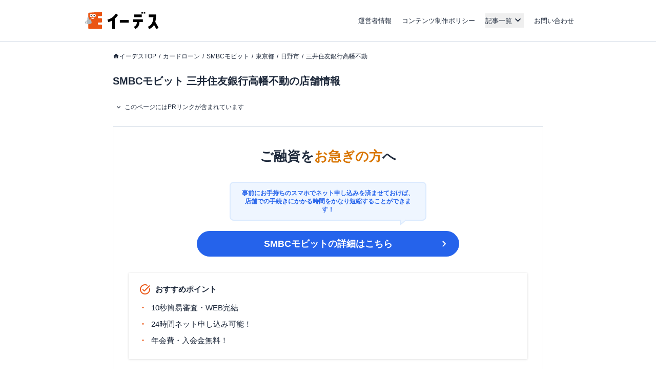

--- FILE ---
content_type: text/html; charset=utf-8
request_url: https://www.a-tm.co.jp/top/cardloan/mobit/prefecture-tokyo/hino/18164/
body_size: 39893
content:
<!DOCTYPE html><html dir="ltr" lang="ja"><head prefix="og: http://ogp.me/ns# fb: http://ogp.me/ns/fb# article: http://ogp.me/ns/article#"><meta charSet="utf-8"/><meta name="viewport" content="width=device-width, initial-scale=1, minimum-scale=1, maximum-scale=1, user-scalable=yes"/><link rel="preload" as="image" href="https://static-media.www.a-tm.co.jp/user/168f6576164b3270c5fd741da08125619459241b/_next/static/media/edesu.e1b82693.svg"/><link rel="stylesheet" href="https://static-media.www.a-tm.co.jp/user/168f6576164b3270c5fd741da08125619459241b/_next/static/css/4cb07ec3edb063dd.css" data-precedence="next"/><link rel="stylesheet" href="https://static-media.www.a-tm.co.jp/user/168f6576164b3270c5fd741da08125619459241b/_next/static/css/6ed5b5000288f849.css" data-precedence="next"/><link rel="preload" as="script" fetchPriority="low" href="https://static-media.www.a-tm.co.jp/user/168f6576164b3270c5fd741da08125619459241b/_next/static/chunks/webpack-ed402153e592dab9.js"/><script src="https://static-media.www.a-tm.co.jp/user/168f6576164b3270c5fd741da08125619459241b/_next/static/chunks/4bd1b696-182b6b13bdad92e3.js" async=""></script><script src="https://static-media.www.a-tm.co.jp/user/168f6576164b3270c5fd741da08125619459241b/_next/static/chunks/1255-3ce760e42cc14bfd.js" async=""></script><script src="https://static-media.www.a-tm.co.jp/user/168f6576164b3270c5fd741da08125619459241b/_next/static/chunks/main-app-f3336e172256d2ab.js" async=""></script><script src="https://static-media.www.a-tm.co.jp/user/168f6576164b3270c5fd741da08125619459241b/_next/static/chunks/app/layout-3ba5b3b8c9557e79.js" async=""></script><script src="https://static-media.www.a-tm.co.jp/user/168f6576164b3270c5fd741da08125619459241b/_next/static/chunks/1023-443128e9af1239da.js" async=""></script><script src="https://static-media.www.a-tm.co.jp/user/168f6576164b3270c5fd741da08125619459241b/_next/static/chunks/2619-b8db57ac19da49ac.js" async=""></script><script src="https://static-media.www.a-tm.co.jp/user/168f6576164b3270c5fd741da08125619459241b/_next/static/chunks/1356-e596a541bfe2b2bd.js" async=""></script><script src="https://static-media.www.a-tm.co.jp/user/168f6576164b3270c5fd741da08125619459241b/_next/static/chunks/1758-052c0f80b706d933.js" async=""></script><script src="https://static-media.www.a-tm.co.jp/user/168f6576164b3270c5fd741da08125619459241b/_next/static/chunks/8244-ab1b67c90b8f4b91.js" async=""></script><script src="https://static-media.www.a-tm.co.jp/user/168f6576164b3270c5fd741da08125619459241b/_next/static/chunks/4254-fbc00c274906677e.js" async=""></script><script src="https://static-media.www.a-tm.co.jp/user/168f6576164b3270c5fd741da08125619459241b/_next/static/chunks/7284-716730197d52ea4b.js" async=""></script><script src="https://static-media.www.a-tm.co.jp/user/168f6576164b3270c5fd741da08125619459241b/_next/static/chunks/app/error-20827692b9890cc3.js" async=""></script><script src="https://static-media.www.a-tm.co.jp/user/168f6576164b3270c5fd741da08125619459241b/_next/static/chunks/4e6af11a-e670f38846132a0e.js" async=""></script><script src="https://static-media.www.a-tm.co.jp/user/168f6576164b3270c5fd741da08125619459241b/_next/static/chunks/app/top/cardloan_areas/%5BproductSlug%5D/%5BprefCode%5D/%5BcityCode%5D/%5BstoreId%5D/page-e3b29abeed3614b3.js" async=""></script><script src="https://www.googletagmanager.com/gtag/js?id=G-1JRFBHK0GT" async=""></script><script src="https://static-media.www.a-tm.co.jp/user/168f6576164b3270c5fd741da08125619459241b/_next/static/chunks/9217-f01a6cfb63581a6f.js" async=""></script><script src="https://static-media.www.a-tm.co.jp/user/168f6576164b3270c5fd741da08125619459241b/_next/static/chunks/app/top/layout-d03b958cefb274b6.js" async=""></script><link rel="preconnect dns-prefetch" href="//static-media.www.a-tm.co.jp"/><link rel="preconnect dns-prefetch" href="//image-media.www.a-tm.co.jp"/><link rel="preconnect dns-prefetch" href="//edesu-design-system.www.a-tm.co.jp"/><link rel="preconnect dns-prefetch" href="//www.googletagmanager.com"/><title>SMBCモビット 三井住友銀行高幡不動の店舗情報 | イーデス</title><meta name="description" content="東京都にあるSMBCモビット 三井住友銀行高幡不動の店舗への行き方や住所、営業時間についてご案内しています。"/><meta name="robots" content="index, follow"/><link rel="canonical" href="https://www.a-tm.co.jp/top/cardloan/mobit/prefecture-tokyo/hino/18164/"/><meta property="og:title" content="SMBCモビット 三井住友銀行高幡不動の店舗情報"/><meta property="og:description" content="東京都にあるSMBCモビット 三井住友銀行高幡不動の店舗への行き方や住所、営業時間についてご案内しています。"/><meta property="og:url" content="https://www.a-tm.co.jp/top/cardloan/mobit/prefecture-tokyo/hino/18164/"/><meta property="og:site_name" content="イーデス"/><meta property="og:image" content="https://static-media.www.a-tm.co.jp/user/168f6576164b3270c5fd741da08125619459241b/_next/images/common/ogp/default.jpg"/><meta property="og:image:alt" content="イーデス"/><meta property="og:type" content="article"/><meta name="twitter:card" content="summary_large_image"/><meta name="twitter:title" content="SMBCモビット 三井住友銀行高幡不動の店舗情報"/><meta name="twitter:description" content="東京都にあるSMBCモビット 三井住友銀行高幡不動の店舗への行き方や住所、営業時間についてご案内しています。"/><meta name="twitter:image" content="https://static-media.www.a-tm.co.jp/user/168f6576164b3270c5fd741da08125619459241b/_next/images/common/ogp/default.jpg"/><meta name="twitter:image:alt" content="イーデス"/><link rel="shortcut icon" href="https://static-media.www.a-tm.co.jp/user/168f6576164b3270c5fd741da08125619459241b/_next/images/projects/shared/head/Favicon/favicon.ico"/><link rel="icon" href="https://static-media.www.a-tm.co.jp/user/168f6576164b3270c5fd741da08125619459241b/_next/images/projects/shared/head/Favicon/favicon.svg"/><script>
          window.dataLayer = window.dataLayer || [];
          function gtag(){dataLayer.push(arguments);}
          gtag('js', new Date());
          gtag('config', 'G-1JRFBHK0GT');
        </script><script>
      (function(w,d,s,l,i){w[l]=w[l]||[];w[l].push({'gtm.start':
      new Date().getTime(),event:'gtm.js'});var f=d.getElementsByTagName(s)[0],
      j=d.createElement(s),dl=l!='dataLayer'?'&l='+l:'';j.async=true;j.src=
      'https://www.googletagmanager.com/gtm.js?id='+i+dl;f.parentNode.insertBefore(j,f);
      })(window,document,'script','dataLayer','GTM-N3RP45T');
      </script><script src="https://static-media.www.a-tm.co.jp/user/168f6576164b3270c5fd741da08125619459241b/_next/static/chunks/polyfills-42372ed130431b0a.js" noModule=""></script></head><body><noscript><iframe src="https://www.googletagmanager.com/ns.html?id=GTM-N3RP45T&amp;gtm_auth=&amp;gtm_preview=&amp;gtm_cookies_win=x" height="0" width="0" style="display:none;visibility:hidden" id="tag-manager"></iframe></noscript><script type="application/ld+json">{"@context":"https://schema.org","@type":"Organization","@id":"https://life-design.a-tm.co.jp/#Organization","name":"株式会社エイチームライフデザイン","url":"https://life-design.a-tm.co.jp/","logo":{"@type":"ImageObject","@id":"https://life-design.a-tm.co.jp/images/common/AteamLogo.png#ImageObject","url":"https://life-design.a-tm.co.jp/images/common/AteamLogo.png"},"image":{"@type":"ImageObject","@id":"https://life-design.a-tm.co.jp/images/common/AteamLogo.png#ImageObject","url":"https://life-design.a-tm.co.jp/images/common/AteamLogo.png"},"address":{"@type":"PostalAddress","streetAddress":"名駅三丁目28番12号大名古屋ビルヂング 32F","addressLocality":"名古屋市中村区","addressRegion":"愛知県","postalCode":"450-6432","telephone":"052-433-4977","addressCountry":{"@type":"Country","name":"JP"}},"founder":{"@type":"Person"},"foundingDate":"2013-08-22","sameAs":[],"parentOrganization":{"@type":"Organization","@id":"https://www.a-tm.co.jp#Organization","name":"株式会社エイチームホールディングス","url":"https://www.a-tm.co.jp","logo":{"@type":"ImageObject","@id":"https://life-design.a-tm.co.jp/images/common/AteamLogo.png#ImageObject","url":"https://life-design.a-tm.co.jp/images/common/AteamLogo.png"},"image":{"@type":"ImageObject","@id":"https://life-design.a-tm.co.jp/images/common/AteamLogo.png#ImageObject","url":"https://life-design.a-tm.co.jp/images/common/AteamLogo.png"},"address":{"@type":"PostalAddress","streetAddress":"名駅三丁目28番12号大名古屋ビルヂング 32F","addressLocality":"名古屋市中村区","addressRegion":"愛知県","postalCode":"450-6432","telephone":"052-747-5550","addressCountry":{"@type":"Country","name":"JP"}},"founder":{"@type":"Person","name":"林 高生","sameAs":["https://www.a-tm.co.jp/about/message/","https://ja.wikipedia.org/wiki/%E6%9E%97%E9%AB%98%E7%94%9F"]},"foundingDate":"2000/2/29","sameAs":["https://www.a-tm.co.jp/","https://ja.wikipedia.org/wiki/%E3%82%A8%E3%82%A4%E3%83%81%E3%83%BC%E3%83%A0","https://www.google.com/maps/place/%E6%A0%AA%E5%BC%8F%E4%BC%9A%E7%A4%BE%E3%82%A8%E3%82%A4%E3%83%81%E3%83%BC%E3%83%A0/@35.1720324,136.8824412,17z/data=!4m9!1m2!2m1!1z5qCq5byP5Lya56S-44Ko44Kk44OB44O844Og!3m5!1s0x600376e99f87f3ad:0x27fb434ec9e21203!8m2!3d35.172066!4d136.884629!15sChvmoKrlvI_kvJrnpL7jgqjjgqTjg4Hjg7zjg6CSARBjb3Jwb3JhdGVfb2ZmaWNl","https://www.facebook.com/ateam.saiyo.info/","https://shikiho.jp/stocks/3662/"],"subOrganization":[{"@type":"Organization","@id":"https://www.ateam-entertainment.com/#Organization","name":"株式会社エイチームエンターテインメント","url":"https://www.ateam-entertainment.com/"},{"@type":"Organization","@id":"https://commerce-tech.a-tm.co.jp/#Organization","name":"株式会社エイチームコマーステック","url":"https://commerce-tech.a-tm.co.jp/"},{"@type":"Organization","@id":"https://life.a-tm.co.jp/#Organization","name":"株式会社エイチームウェルネス","url":"https://life.a-tm.co.jp/"},{"@type":"Organization","@id":"https://at-vietnam.com/#Organization","name":"Ateam Vietnam Co., Ltd.","url":"https://at-vietnam.com/"},{"@type":"Organization","@id":"https://corp.qiita.com/#Organization","name":"Qiita株式会社","url":"https://corp.qiita.com/"},{"@type":"Organization","@id":"https://microcms.co.jp/#Organization","name":"株式会社microCMS","url":"https://microcms.co.jp/"},{"@type":"Organization","@id":"https://www.paddle-inc.jp/#Organization","name":"株式会社Paddle","url":"https://www.paddle-inc.jp/"},{"@type":"Organization","@id":"https://wca.co.jp/#Organization","name":"株式会社WCA","url":"https://wca.co.jp/"},{"@type":"Organization","@id":"https://strainer.jp/#Organization","name":"株式会社ストレイナー","url":"https://strainer.jp/"}]}}</script><header data-layout="Header" class="border-b border-solid border-b-slate-300"><div class="
          flex h-14 w-full items-center justify-between px-4
          md:h-20 md:px-0
          lg:mx-auto lg:w-[980px]
          px-4
        "><div class="w-28 md:w-44 md:px-4"><a href="/top/" title="イーデス | 暮らしの「まよい」を解決する情報メディア"><img alt="イーデス" width="247" height="58" decoding="async" data-nimg="1" style="color:transparent" src="https://static-media.www.a-tm.co.jp/user/168f6576164b3270c5fd741da08125619459241b/_next/static/media/edesu.e1b82693.svg"/></a></div><nav data-layout="MenuBar" class=" my-auto block size-[30px] text-right md:hidden "><ul id="js-drawerList" class="
          absolute left-0 top-0 z-50 m-0 size-full list-none bg-[rgba(30,41,59,0.95)] pb-[30px] pt-[60px] text-center font-bold
          hidden
       "><li class="mb-[4%]"><a href="/top/about/corporate/" class="px-[1em] py-2.5 text-lg text-white">運営者情報</a></li><li class="mb-[4%]"><a href="/top/about/contents_policy/" class="px-[1em] py-2.5 text-lg text-white">コンテンツ制作ポリシー</a></li><li class="mb-[4%]"><a data-layout="LinkNewTabOpen" href="https://www.a-tm.co.jp/contact/" class="px-[1em] py-2.5 text-lg text-white" target="_blank" rel="noopener">お問い合わせ</a></li><li class="mb-[4%]"><ul class="pt-[2%]"><li><a href="/top/job-change/list/" class=" inline-block py-[7px] px-2.5 text-sm text-white before:mr-2.5 before:text-normal before:content-[&#x27;&gt;&#x27;] ">転職</a></li><li><a href="/top/creditcard/list/" class=" inline-block py-[7px] px-2.5 text-sm text-white before:mr-2.5 before:text-normal before:content-[&#x27;&gt;&#x27;] ">クレジットカード</a></li><li><a href="/top/cardloan/list/" class=" inline-block py-[7px] px-2.5 text-sm text-white before:mr-2.5 before:text-normal before:content-[&#x27;&gt;&#x27;] ">カードローン</a></li><li><a href="/top/housingloan/list/" class=" inline-block py-[7px] px-2.5 text-sm text-white before:mr-2.5 before:text-normal before:content-[&#x27;&gt;&#x27;] ">住宅ローン</a></li><li><a href="/top/securities/list/" class=" inline-block py-[7px] px-2.5 text-sm text-white before:mr-2.5 before:text-normal before:content-[&#x27;&gt;&#x27;] ">証券投資</a></li><li><a href="/top/fx/list/" class=" inline-block py-[7px] px-2.5 text-sm text-white before:mr-2.5 before:text-normal before:content-[&#x27;&gt;&#x27;] ">FX</a></li><li><a href="/top/car/list/" class=" inline-block py-[7px] px-2.5 text-sm text-white before:mr-2.5 before:text-normal before:content-[&#x27;&gt;&#x27;] ">自動車</a></li><li><a href="/top/energy/list/" class=" inline-block py-[7px] px-2.5 text-sm text-white before:mr-2.5 before:text-normal before:content-[&#x27;&gt;&#x27;] ">電気・ガス</a></li><li><a href="/top/furusato-tax/list/" class=" inline-block py-[7px] px-2.5 text-sm text-white before:mr-2.5 before:text-normal before:content-[&#x27;&gt;&#x27;] ">ふるさと納税</a></li><li><a href="/top/factoring/list/" class=" inline-block py-[7px] px-2.5 text-sm text-white before:mr-2.5 before:text-normal before:content-[&#x27;&gt;&#x27;] ">ファクタリング</a></li><li><a href="/top/internet/list/" class=" inline-block py-[7px] px-2.5 text-sm text-white before:mr-2.5 before:text-normal before:content-[&#x27;&gt;&#x27;] ">インターネット</a></li><li><a href="/top/other/list/" class=" inline-block py-[7px] px-2.5 text-sm text-white before:mr-2.5 before:text-normal before:content-[&#x27;&gt;&#x27;] ">その他</a></li></ul></li><li><button type="button" class=" absolute right-5 top-9 size-5 cursor-pointer appearance-none bg-image-icon-menuBar-close " aria-label="メニューを閉じる"></button></li></ul><button type="button" class=" relative grid size-8 cursor-pointer appearance-none place-items-center rounded-full bg-slate-800 before:absolute before:size-5 before:bg-image-icon-menuBar-open " aria-label="メニューを開く"></button></nav><ul data-layout="GlobalMenu" class=" hidden md:flex md:items-center md:space-x-5 md:px-2.5 md:text-sm "><li><a href="/top/about/corporate/">運営者情報</a></li><li><a href="/top/about/contents_policy/">コンテンツ制作ポリシー</a></li><li data-layout="ArticleListDropdown" class="relative"><button data-een="common_ArticleListDropdown_button" class="
          relative flex items-center
          after:font-icon after:text-3xl/tight after:transition-transform after:content-icon-down
          
        " type="button" aria-expanded="false" aria-controls="articleListDropdown">記事一覧</button></li><li><a data-layout="LinkNewTabOpen" href="https://www.a-tm.co.jp/contact/" target="_blank" rel="noopener">お問い合わせ</a></li></ul></div></header><div class="isolate"><div data-layout="SectionWrapper" class="
      wrapper relative mx-auto w-full max-w-full bg-white
      md:w-[840px]
    "><script type="application/ld+json">{"@context":"https://schema.org","@type":"BreadcrumbList","itemListElement":[{"@type":"ListItem","position":1,"name":"イーデスTOP","item":{"@type":"Thing","@id":"https://www.a-tm.co.jp/top/","name":"イーデスTOP","description":""}},{"@type":"ListItem","position":2,"name":"カードローン","item":{"@type":"Thing","@id":"https://www.a-tm.co.jp/top/cardloan/","name":"カードローン","description":""}},{"@type":"ListItem","position":3,"name":"SMBCモビット","item":{"@type":"Thing","@id":"https://www.a-tm.co.jp/top/cardloan/mobit/","name":"SMBCモビット","description":""}},{"@type":"ListItem","position":4,"name":"東京都","item":{"@type":"Thing","@id":"https://www.a-tm.co.jp/top/cardloan/mobit/prefecture-tokyo/","name":"東京都","description":""}},{"@type":"ListItem","position":5,"name":"日野市","item":{"@type":"Thing","@id":"https://www.a-tm.co.jp/top/cardloan/mobit/prefecture-tokyo/hino/","name":"日野市","description":""}},{"@type":"ListItem","position":6,"name":"三井住友銀行高幡不動","item":{"@type":"Thing","@id":"https://www.a-tm.co.jp/top/cardloan/mobit/prefecture-tokyo/hino/18164/","name":"三井住友銀行高幡不動","description":""}}]}</script><ul data-layout="PageBreadcrumb" class="
        mx-auto my-0 w-full overflow-y-hidden overflow-x-scroll
        whitespace-nowrap py-3 text-xs md:mb-6 md:mt-4
        md:overflow-auto md:whitespace-normal md:py-0 md:text-base
        hidden md:block
      "><li class=" mr-[5px] inline-block text-xs after:pl-[5px] after:text-slate-800 after:content-[&#x27;/&#x27;] first:ml-2.5 last:after:content-[&#x27;&#x27;] md:first:ml-0 "><a href="/top/" class="
              text-slate-800 no-underline
              
                    before:relative before:top-[2px]
                    before:inline-block before:size-[13px] before:bg-image-icon-home-slate-800
                    before:bg-contain before:bg-no-repeat before:content-[&#x27;&#x27;]
                    
            ">イーデスTOP</a></li><li class=" mr-[5px] inline-block text-xs after:pl-[5px] after:text-slate-800 after:content-[&#x27;/&#x27;] first:ml-2.5 last:after:content-[&#x27;&#x27;] md:first:ml-0 "><a href="/top/cardloan/" class="
              text-slate-800 no-underline
              
            ">カードローン</a></li><li class=" mr-[5px] inline-block text-xs after:pl-[5px] after:text-slate-800 after:content-[&#x27;/&#x27;] first:ml-2.5 last:after:content-[&#x27;&#x27;] md:first:ml-0 "><a href="/top/cardloan/mobit/" class="
              text-slate-800 no-underline
              
            ">SMBCモビット</a></li><li class=" mr-[5px] inline-block text-xs after:pl-[5px] after:text-slate-800 after:content-[&#x27;/&#x27;] first:ml-2.5 last:after:content-[&#x27;&#x27;] md:first:ml-0 "><a href="/top/cardloan/mobit/prefecture-tokyo/" class="
              text-slate-800 no-underline
              
            ">東京都</a></li><li class=" mr-[5px] inline-block text-xs after:pl-[5px] after:text-slate-800 after:content-[&#x27;/&#x27;] first:ml-2.5 last:after:content-[&#x27;&#x27;] md:first:ml-0 "><a href="/top/cardloan/mobit/prefecture-tokyo/hino/" class="
              text-slate-800 no-underline
              
            ">日野市</a></li><li class=" mr-[5px] inline-block text-xs after:pl-[5px] after:text-slate-800 after:content-[&#x27;/&#x27;] first:ml-2.5 last:after:content-[&#x27;&#x27;] md:first:ml-0 "><a href="/top/cardloan/mobit/prefecture-tokyo/hino/18164/" class="
              text-slate-800 no-underline
              
            ">三井住友銀行高幡不動</a></li></ul><section data-layout="MainSection" class="
        space-y-4 md:space-y-5
        mb-2 leading-none
        md:mb-8
      "><div id="backToTop"></div><header data-layout="PostHeader"><div class=" mt-4 px-3.5 contentWidth:px-0 "><h1 data-layout="SectionTitleH1" class="
        my-3 text-2xl font-bold
      ">SMBCモビット 三井住友銀行高幡不動の店舗情報</h1></div></header><section data-layout="PostSection" class="md:space-y-5"><div data-layout="PostInformationWrapper" class=" px-[15px] contentWidth:px-0 "><details class="group text-xs bg-white" data-layout="PostInfo"><summary class="inline-flex cursor-pointer items-center px-1 py-2 before:me-1 before:font-icon before:text-base/none before:transition-transform before:content-icon-down group-open:before:rotate-180">このページにはPRリンクが含まれています</summary><div class="px-2 py-1">『<!-- -->イーデス<!-- -->』は、複数の企業と提携しており、当サイトを経由して商品への申込みがあった場合、各企業から報酬を受け取ることがあります。ただし、当サイトで紹介する商品・サービスは、イーデスが独自の基準で評価し掲載しております。<br/>また当サイトで得た収益は、サイトを訪れる皆様により役立つコンテンツを提供するために、情報の品質向上・ランキング精度の向上等に還元しております。<a href="/top/about/contents_policy/#partnerOrganizationList" class="text-slate-800 underline">※提携機関一覧</a></div></details></div><div data-layout="PostContentWrapper" class=" sp__inner px-3.5 pb-8 pt-4 contentWidth:p-0 minimalMax:px-3 "><div data-layout="TopBanner" class="mb-6"><div class=" mb-4 border border-solid border-slate-300 px-3 pb-3 pt-5 md:px-7 md:pb-7 md:pt-10 "><div class="text-center"><p class=" mb-5 text-2xl font-bold md:mb-8 md:text-4xl ">ご融資を<span class="text-amber-600">お急ぎの方</span>へ</p><div data-layout="MicroCopyText" class="mb-5"><div class="text-center"><div class=" relative inline-block w-full max-w-96 rounded-lg border-2 border-blue-100 bg-blue-50 px-5 py-3 text-xs/snug font-bold text-blue-600 before:absolute before:-bottom-3 before:right-9 before:rounded-bl-sm before:border-r-[14px] before:border-t-[12px] before:border-x-transparent before:border-b-transparent before:border-t-blue-100 after:absolute after:-bottom-2 after:right-9 after:rounded-bl-sm after:border-r-[12px] after:border-t-[10px] after:border-x-transparent after:border-b-transparent after:border-t-blue-50 ">事前にお手持ちのスマホでネット申し込みを済ませておけば、<br/>店舗での手続きにかかる時間をかなり短縮することができます！</div></div></div><div class="mx-auto mb-8 grid max-w-lg"><div class="hidden md:grid"><a class="relative inline-block rounded-full text-center font-bold leading-snug outline-offset-4 border border-blue-600 bg-blue-600 text-white px-12 py-3 text-xl after:absolute after:top-1/2 after:-translate-y-1/2 after:font-icon after:font-normal after:text-white after:right-4 after:w-6 after:text-[1.5rem] after:leading-none after:content-icon-right" data-layout="SendUrlAnchorButton" href="https://cardloan.a-tm.co.jp/gate/sites/4246b0111a9c6936d4be69737e8c12650050d42e72f061fc4ffc5b0249f99c25/send_customers/?coop_id=7&amp;tag_params%5Bab_code%5D=&amp;tag_params%5Baction%5D=&amp;tag_params%5Bcontroller%5D=&amp;tag_params%5Bdesign_set%5D=seo&amp;tag_params%5Bdetail_code%5D=0001&amp;tag_params%5Bdevice_code%5D=pc&amp;tag_params%5Binflow_code%5D=a&amp;tag_params%5Bmethod_code%5D=nse&amp;tag_params%5Bsite_code%5D=finergy_media" rel="noopener nofollow" target="_blank">SMBCモビット<!-- -->の詳細はこちら</a></div><div class="grid md:hidden"><a class="relative inline-block rounded-full text-center font-bold leading-snug outline-offset-4 border border-blue-600 bg-blue-600 text-white px-12 py-3 text-xl after:absolute after:top-1/2 after:-translate-y-1/2 after:font-icon after:font-normal after:text-white after:right-4 after:w-6 after:text-[1.5rem] after:leading-none after:content-icon-right" data-layout="SendUrlAnchorButton" href="https://cardloan.a-tm.co.jp/gate/sites/4246b0111a9c6936d4be69737e8c12650050d42e72f061fc4ffc5b0249f99c25/send_customers/?coop_id=7&amp;tag_params%5Bab_code%5D=&amp;tag_params%5Baction%5D=&amp;tag_params%5Bcontroller%5D=&amp;tag_params%5Bdesign_set%5D=seo&amp;tag_params%5Bdetail_code%5D=0001&amp;tag_params%5Bdevice_code%5D=pc&amp;tag_params%5Binflow_code%5D=a&amp;tag_params%5Bmethod_code%5D=nse&amp;tag_params%5Bsite_code%5D=finergy_media" rel="noopener nofollow" target="_blank">SMBCモビット<!-- -->の詳細はこちら</a></div></div></div><div data-layout="HighlightBox" class="p-5 text-base m-0.5 bg-white shadow-default"><p class="mb-2 flex items-start font-bold before:mr-2 before:font-icon before:text-[1.5rem]/none before:font-normal text-slate-800 before:text-orange-600 before:content-icon-check">おすすめポイント</p><ul data-layout="List"><li class="relative py-1 text-base before:absolute before:left-0 before:font-bold before:text-orange-600 pl-6 before:content-[&#x27;・&#x27;]">10秒簡易審査・WEB完結</li><li class="relative py-1 text-base before:absolute before:left-0 before:font-bold before:text-orange-600 pl-6 before:content-[&#x27;・&#x27;]">24時間ネット申し込み可能！</li><li class="relative py-1 text-base before:absolute before:left-0 before:font-bold before:text-orange-600 pl-6 before:content-[&#x27;・&#x27;]">年会費・入会金無料！</li></ul></div></div><ul data-layout="AnnotationList"><li class="break-all text-xs/relaxed font-normal text-slate-500">※<!-- -->申込時間や審査により希望に沿えない場合があります。</li><li class="break-all text-xs/relaxed font-normal text-slate-500">※<span class="hidden md:inline"><a data-layout="SendUrl" href="https://cardloan.a-tm.co.jp/gate/sites/4246b0111a9c6936d4be69737e8c12650050d42e72f061fc4ffc5b0249f99c25/send_customers/?coop_id=7&amp;tag_params%5Bab_code%5D=&amp;tag_params%5Baction%5D=&amp;tag_params%5Bcontroller%5D=&amp;tag_params%5Bdesign_set%5D=seo&amp;tag_params%5Bdetail_code%5D=0001&amp;tag_params%5Bdevice_code%5D=pc&amp;tag_params%5Binflow_code%5D=a&amp;tag_params%5Bmethod_code%5D=nse&amp;tag_params%5Bsite_code%5D=finergy_media" class=" underline" target="_blank" rel="noopener nofollow">SMBCモビット<!-- -->の詳細はこちら</a></span><span class="md:hidden"><a data-layout="SendUrl" href="https://cardloan.a-tm.co.jp/gate/sites/4246b0111a9c6936d4be69737e8c12650050d42e72f061fc4ffc5b0249f99c25/send_customers/?coop_id=7&amp;tag_params%5Bab_code%5D=&amp;tag_params%5Baction%5D=&amp;tag_params%5Bcontroller%5D=&amp;tag_params%5Bdesign_set%5D=seo&amp;tag_params%5Bdetail_code%5D=0001&amp;tag_params%5Bdevice_code%5D=pc&amp;tag_params%5Binflow_code%5D=a&amp;tag_params%5Bmethod_code%5D=nse&amp;tag_params%5Bsite_code%5D=finergy_media" class=" underline" target="_blank" rel="noopener nofollow">SMBCモビット<!-- -->の詳細はこちら</a></span></li></ul></div><h2 data-layout="SectionTitleH2" class="
        mb-7 mt-14 border-b-2 border-solid pb-2 text-3xl font-bold
      ">SMBCモビット<!-- --> <!-- -->三井住友銀行高幡不動<!-- -->の基本情報</h2><div class="mb-5 space-y-5"><div data-layout="StoreDetailList" class="space-y-3"><div data-layout="KeyValueTable" class="w-full overflow-auto"><table class="w-full table-fixed"><tbody data-layout="Tbody"><tr data-layout="Tr"><th class="relative border border-slate-200 bg-clip-padding px-3 py-2 text-sm font-normal before:absolute before:inset-y-0 before:-left-px before:border-l before:border-slate-200 after:absolute after:inset-y-0 after:-right-px after:border-r after:border-slate-200 text-left align-middle bg-slate-100 w-1/3" data-layout="Th">住所</th><td class="relative border border-slate-200 bg-white px-3 py-2 text-sm text-left align-middle" data-layout="Td">東京都日野市高幡1000-2</td></tr><tr data-layout="Tr"><th class="relative border border-slate-200 bg-clip-padding px-3 py-2 text-sm font-normal before:absolute before:inset-y-0 before:-left-px before:border-l before:border-slate-200 after:absolute after:inset-y-0 after:-right-px after:border-r after:border-slate-200 text-left align-middle bg-slate-100 w-1/3" data-layout="Th">最寄り駅</th><td class="relative border border-slate-200 bg-white px-3 py-2 text-sm text-left align-middle" data-layout="Td">京王線 高幡不動駅</td></tr></tbody></table></div><div data-layout="KeyValueTable" class="w-full overflow-auto"><table class="w-full table-fixed"><thead data-layout="Thead"><tr data-layout="Tr"><th class="relative border border-slate-200 bg-clip-padding px-3 py-2 text-sm font-normal before:absolute before:inset-y-0 before:-left-px before:border-l before:border-slate-200 after:absolute after:inset-y-0 after:-right-px after:border-r after:border-slate-200 text-center align-middle bg-slate-100" data-layout="Th">駐車場</th><th class="relative border border-slate-200 bg-clip-padding px-3 py-2 text-sm font-normal before:absolute before:inset-y-0 before:-left-px before:border-l before:border-slate-200 after:absolute after:inset-y-0 after:-right-px after:border-r after:border-slate-200 text-center align-middle bg-slate-100" data-layout="Th">ATM</th><th class="relative border border-slate-200 bg-clip-padding px-3 py-2 text-sm font-normal before:absolute before:inset-y-0 before:-left-px before:border-l before:border-slate-200 after:absolute after:inset-y-0 after:-right-px after:border-r after:border-slate-200 text-center align-middle bg-slate-100" data-layout="Th">24時間営業</th></tr></thead><tbody data-layout="Tbody"><tr data-layout="Tr"><td class="relative border border-slate-200 bg-white px-3 py-2 text-sm text-center align-middle" data-layout="Td">✕</td><td class="relative border border-slate-200 bg-white px-3 py-2 text-sm text-center align-middle" data-layout="Td">✕</td><td class="relative border border-slate-200 bg-white px-3 py-2 text-sm text-center align-middle" data-layout="Td">✕</td></tr></tbody></table></div></div><div data-layout="StoreDetailHoursList" class="w-full overflow-auto"><table class="w-full table-fixed"><tbody data-layout="Tbody"><tr data-layout="Tr"><th class="relative border border-slate-200 bg-clip-padding px-3 py-2 text-sm font-normal before:absolute before:inset-y-0 before:-left-px before:border-l before:border-slate-200 after:absolute after:inset-y-0 after:-right-px after:border-r after:border-slate-200 text-left align-middle bg-slate-100" data-layout="Th"></th><th class="relative border border-slate-200 bg-clip-padding px-3 py-2 text-sm font-normal before:absolute before:inset-y-0 before:-left-px before:border-l before:border-slate-200 after:absolute after:inset-y-0 after:-right-px after:border-r after:border-slate-200 text-left align-middle bg-slate-100" data-layout="Th">平日</th><th class="relative border border-slate-200 bg-clip-padding px-3 py-2 text-sm font-normal before:absolute before:inset-y-0 before:-left-px before:border-l before:border-slate-200 after:absolute after:inset-y-0 after:-right-px after:border-r after:border-slate-200 text-left align-middle bg-slate-100" data-layout="Th">土曜</th><th class="relative border border-slate-200 bg-clip-padding px-3 py-2 text-sm font-normal before:absolute before:inset-y-0 before:-left-px before:border-l before:border-slate-200 after:absolute after:inset-y-0 after:-right-px after:border-r after:border-slate-200 text-left align-middle bg-slate-100" data-layout="Th">日曜・祝日</th></tr><tr data-layout="Tr"><th class="relative border border-slate-200 bg-clip-padding px-3 py-2 text-sm font-normal before:absolute before:inset-y-0 before:-left-px before:border-l before:border-slate-200 after:absolute after:inset-y-0 after:-right-px after:border-r after:border-slate-200 text-left align-middle bg-slate-100" data-layout="Th">営業時間</th><td class="relative border border-slate-200 bg-white px-3 py-2 text-sm text-left align-middle" data-layout="Td">09:00-21:00</td><td class="relative border border-slate-200 bg-white px-3 py-2 text-sm text-left align-middle" data-layout="Td">09:00-21:00</td><td class="relative border border-slate-200 bg-white px-3 py-2 text-sm text-left align-middle" data-layout="Td">09:00-21:00</td></tr><tr data-layout="Tr"><th class="relative border border-slate-200 bg-clip-padding px-3 py-2 text-sm font-normal before:absolute before:inset-y-0 before:-left-px before:border-l before:border-slate-200 after:absolute after:inset-y-0 after:-right-px after:border-r after:border-slate-200 text-left align-middle bg-slate-100" data-layout="Th">ATM営業時間</th><td class="relative border border-slate-200 bg-white px-3 py-2 text-sm text-left align-middle" data-layout="Td">-</td><td class="relative border border-slate-200 bg-white px-3 py-2 text-sm text-left align-middle" data-layout="Td">-</td><td class="relative border border-slate-200 bg-white px-3 py-2 text-sm text-left align-middle" data-layout="Td">-</td></tr></tbody></table></div><ul data-layout="AnnotationList"><li class="break-all text-xs/relaxed font-normal text-slate-500">※<!-- -->営業時間は店舗により異なります。</li></ul></div><div class="mb-5 md:flex md:gap-4"><div class="mb-5 h-[260px] w-full md:mb-0 md:h-[320px]"><div data-layout="StoreGoogleMap" class="size-full"></div></div><iframe data-layout="StoreGoogleMapStreetview" src="https://www.google.com/maps/embed?pb=!4v1604558337299!6m8!1m7!1smJCsInHQi711cvBufyCLgA!2m2!1d35.66158597307127!2d139.4133248469106!3f270!4f0!5f0.7820865974627469" class="h-[260px] w-full md:h-[320px]"></iframe></div><div class="mb-16"><div data-layout="BorrowStep"><h2 data-layout="SectionTitleH2" class="
        mb-7 mt-14 border-b-2 border-solid pb-2 text-3xl font-bold
      ">本日中に借りるための3ステップ</h2><dl class=" mb-4 space-y-7 md:flex md:justify-between md:space-y-0 "><div class=" border border-solid border-slate-300 p-4 md:mb-0 md:w-[32%] "><dl class=" relative mb-5 border-b-2 border-solid border-slate-300 pb-4 font-bold md:text-center "><span class=" mr-3 bg-slate-300 px-2 py-1 text-xs md:absolute md:-top-8 md:left-[-17px] md:mr-0 ">STEP1</span>まずはWEBからお申込</dl><dt class="text-sm"><div class=" float-right mb-3 ml-3 size-[60px] md:float-none md:mx-auto md:size-[100px] "><img alt="" loading="lazy" width="100" height="100" decoding="async" data-nimg="1" style="color:transparent" src="https://static-media.www.a-tm.co.jp/user/168f6576164b3270c5fd741da08125619459241b/_next/static/media/icon_today_borrow_step_01.0b5ae9e9.svg"/></div>カードローンの審査は申し込み順に実施されますので、とにかく早く借りたい!という方は、まずはWEB申込を済ませましょう。早く申し込むほど、早く審査が行われます。</dt></div><div class=" border border-solid border-slate-300 p-4 md:mb-0 md:w-[32%] "><dl class=" relative mb-5 border-b-2 border-solid border-slate-300 pb-4 font-bold md:text-center "><span class=" mr-3 bg-slate-300 px-2 py-1 text-xs md:absolute md:-top-8 md:left-[-17px] md:mr-0 ">STEP2</span>最短30分で審査が完了</dl><dt class="text-sm"><div class=" float-right mb-3 ml-3 size-[60px] md:float-none md:mx-auto md:size-[100px] "><img alt="" loading="lazy" width="100" height="100" decoding="async" data-nimg="1" style="color:transparent" src="https://static-media.www.a-tm.co.jp/user/168f6576164b3270c5fd741da08125619459241b/_next/static/media/icon_today_borrow_step_02.475bc914.svg"/></div>当サイトで紹介している消費者金融であれば、最短30分で審査が終わります。審査結果はご入力頂いた電話番号にご連絡。審査に通れば希望の銀行口座にお金が振り込まれます。</dt></div><div class=" border border-solid border-slate-300 p-4 md:mb-0 md:w-[32%] "><dl class=" relative mb-5 border-b-2 border-solid border-slate-300 pb-4 font-bold md:text-center "><span class=" mr-3 bg-slate-300 px-2 py-1 text-xs md:absolute md:-top-8 md:left-[-17px] md:mr-0 ">STEP3</span>ATMでカードのご利用</dl><dt class="text-sm"><div class=" float-right mb-3 ml-3 size-[60px] md:float-none md:mx-auto md:size-[100px] "><img alt="" loading="lazy" width="100" height="100" decoding="async" data-nimg="1" style="color:transparent" src="https://static-media.www.a-tm.co.jp/user/168f6576164b3270c5fd741da08125619459241b/_next/static/media/icon_today_borrow_step_03.96b98b4b.svg"/></div>審査に通った時点でカードのご利用が可能です。当サイトで紹介している全てのサービスが24時間、コンビニエンスストア等のATMからお金を引き出すことができます。</dt></div></dl><ul data-layout="AnnotationList"><li class="break-all text-xs/relaxed font-normal text-slate-500">※<!-- -->申込時間や審査により希望に沿えない場合があります。</li></ul></div></div><div data-layout="TopBanner" class="mb-6"><div class=" mb-4 border border-solid border-slate-300 px-3 pb-3 pt-5 md:px-7 md:pb-7 md:pt-10 "><div class="text-center"><p class=" mb-5 text-2xl font-bold md:mb-8 md:text-4xl ">ご融資を<span class="text-amber-600">お急ぎの方</span>へ</p><div data-layout="MicroCopyText" class="mb-5"><div class="text-center"><div class=" relative inline-block w-full max-w-96 rounded-lg border-2 border-blue-100 bg-blue-50 px-5 py-3 text-xs/snug font-bold text-blue-600 before:absolute before:-bottom-3 before:right-9 before:rounded-bl-sm before:border-r-[14px] before:border-t-[12px] before:border-x-transparent before:border-b-transparent before:border-t-blue-100 after:absolute after:-bottom-2 after:right-9 after:rounded-bl-sm after:border-r-[12px] after:border-t-[10px] after:border-x-transparent after:border-b-transparent after:border-t-blue-50 ">事前にお手持ちのスマホでネット申し込みを済ませておけば、<br/>店舗での手続きにかかる時間をかなり短縮することができます！</div></div></div><div class="mx-auto mb-8 grid max-w-lg"><div class="hidden md:grid"><a class="relative inline-block rounded-full text-center font-bold leading-snug outline-offset-4 border border-blue-600 bg-blue-600 text-white px-12 py-3 text-xl after:absolute after:top-1/2 after:-translate-y-1/2 after:font-icon after:font-normal after:text-white after:right-4 after:w-6 after:text-[1.5rem] after:leading-none after:content-icon-right" data-layout="SendUrlAnchorButton" href="https://cardloan.a-tm.co.jp/gate/sites/4246b0111a9c6936d4be69737e8c12650050d42e72f061fc4ffc5b0249f99c25/send_customers/?coop_id=7&amp;tag_params%5Bab_code%5D=&amp;tag_params%5Baction%5D=&amp;tag_params%5Bcontroller%5D=&amp;tag_params%5Bdesign_set%5D=seo&amp;tag_params%5Bdetail_code%5D=0001&amp;tag_params%5Bdevice_code%5D=pc&amp;tag_params%5Binflow_code%5D=a&amp;tag_params%5Bmethod_code%5D=nse&amp;tag_params%5Bsite_code%5D=finergy_media" rel="noopener nofollow" target="_blank">SMBCモビット<!-- -->の詳細はこちら</a></div><div class="grid md:hidden"><a class="relative inline-block rounded-full text-center font-bold leading-snug outline-offset-4 border border-blue-600 bg-blue-600 text-white px-12 py-3 text-xl after:absolute after:top-1/2 after:-translate-y-1/2 after:font-icon after:font-normal after:text-white after:right-4 after:w-6 after:text-[1.5rem] after:leading-none after:content-icon-right" data-layout="SendUrlAnchorButton" href="https://cardloan.a-tm.co.jp/gate/sites/4246b0111a9c6936d4be69737e8c12650050d42e72f061fc4ffc5b0249f99c25/send_customers/?coop_id=7&amp;tag_params%5Bab_code%5D=&amp;tag_params%5Baction%5D=&amp;tag_params%5Bcontroller%5D=&amp;tag_params%5Bdesign_set%5D=seo&amp;tag_params%5Bdetail_code%5D=0001&amp;tag_params%5Bdevice_code%5D=pc&amp;tag_params%5Binflow_code%5D=a&amp;tag_params%5Bmethod_code%5D=nse&amp;tag_params%5Bsite_code%5D=finergy_media" rel="noopener nofollow" target="_blank">SMBCモビット<!-- -->の詳細はこちら</a></div></div></div><div data-layout="HighlightBox" class="p-5 text-base m-0.5 bg-white shadow-default"><p class="mb-2 flex items-start font-bold before:mr-2 before:font-icon before:text-[1.5rem]/none before:font-normal text-slate-800 before:text-orange-600 before:content-icon-check">おすすめポイント</p><ul data-layout="List"><li class="relative py-1 text-base before:absolute before:left-0 before:font-bold before:text-orange-600 pl-6 before:content-[&#x27;・&#x27;]">10秒簡易審査・WEB完結</li><li class="relative py-1 text-base before:absolute before:left-0 before:font-bold before:text-orange-600 pl-6 before:content-[&#x27;・&#x27;]">24時間ネット申し込み可能！</li><li class="relative py-1 text-base before:absolute before:left-0 before:font-bold before:text-orange-600 pl-6 before:content-[&#x27;・&#x27;]">年会費・入会金無料！</li></ul></div></div><ul data-layout="AnnotationList"><li class="break-all text-xs/relaxed font-normal text-slate-500">※<!-- -->申込時間や審査により希望に沿えない場合があります。</li><li class="break-all text-xs/relaxed font-normal text-slate-500">※<span class="hidden md:inline"><a data-layout="SendUrl" href="https://cardloan.a-tm.co.jp/gate/sites/4246b0111a9c6936d4be69737e8c12650050d42e72f061fc4ffc5b0249f99c25/send_customers/?coop_id=7&amp;tag_params%5Bab_code%5D=&amp;tag_params%5Baction%5D=&amp;tag_params%5Bcontroller%5D=&amp;tag_params%5Bdesign_set%5D=seo&amp;tag_params%5Bdetail_code%5D=0001&amp;tag_params%5Bdevice_code%5D=pc&amp;tag_params%5Binflow_code%5D=a&amp;tag_params%5Bmethod_code%5D=nse&amp;tag_params%5Bsite_code%5D=finergy_media" class=" underline" target="_blank" rel="noopener nofollow">SMBCモビット<!-- -->の詳細はこちら</a></span><span class="md:hidden"><a data-layout="SendUrl" href="https://cardloan.a-tm.co.jp/gate/sites/4246b0111a9c6936d4be69737e8c12650050d42e72f061fc4ffc5b0249f99c25/send_customers/?coop_id=7&amp;tag_params%5Bab_code%5D=&amp;tag_params%5Baction%5D=&amp;tag_params%5Bcontroller%5D=&amp;tag_params%5Bdesign_set%5D=seo&amp;tag_params%5Bdetail_code%5D=0001&amp;tag_params%5Bdevice_code%5D=pc&amp;tag_params%5Binflow_code%5D=a&amp;tag_params%5Bmethod_code%5D=nse&amp;tag_params%5Bsite_code%5D=finergy_media" class=" underline" target="_blank" rel="noopener nofollow">SMBCモビット<!-- -->の詳細はこちら</a></span></li></ul></div><div data-layout="ProductSpecCtaBanner" class="mb-12 border border-solid border-slate-300 p-3 md:p-7"><h2 class="mb-5 border-b border-solid border-b-slate-300 pb-2.5 text-2xl font-bold md:mb-8">SMBCモビット</h2><div class="mb-5 md:flex md:gap-4"><figure class="mx-auto mb-5 w-32 shrink-0 text-center md:mx-0 md:mb-0 md:w-40"><img alt="" loading="lazy" width="160" height="160" decoding="async" data-nimg="1" class="object-contain" style="color:transparent" src="https://images.a-cashing.com/uploads/cardloan/hikatsuku_product/product_image/square_popup/7/250_250_k.png"/></figure><div class="space-y-2"><div data-layout="KeyValueTable" class="w-full overflow-auto"><table class="w-full table-fixed"><thead data-layout="Thead"><tr data-layout="Tr"><th class="relative border border-slate-200 bg-clip-padding px-3 py-2 text-sm font-normal before:absolute before:inset-y-0 before:-left-px before:border-l before:border-slate-200 after:absolute after:inset-y-0 after:-right-px after:border-r after:border-slate-200 text-center align-middle bg-slate-100" data-layout="Th">融資<br class="md:hidden"/>上限額</th><th class="relative border border-slate-200 bg-clip-padding px-3 py-2 text-sm font-normal before:absolute before:inset-y-0 before:-left-px before:border-l before:border-slate-200 after:absolute after:inset-y-0 after:-right-px after:border-r after:border-slate-200 text-center align-middle bg-slate-100" data-layout="Th">金利</th><th class="relative border border-slate-200 bg-clip-padding px-3 py-2 text-sm font-normal before:absolute before:inset-y-0 before:-left-px before:border-l before:border-slate-200 after:absolute after:inset-y-0 after:-right-px after:border-r after:border-slate-200 text-center align-middle bg-slate-100" data-layout="Th">審査<br class="md:hidden"/>スピード</th><th class="relative border border-slate-200 bg-clip-padding px-3 py-2 text-sm font-normal before:absolute before:inset-y-0 before:-left-px before:border-l before:border-slate-200 after:absolute after:inset-y-0 after:-right-px after:border-r after:border-slate-200 text-center align-middle bg-slate-100" data-layout="Th">パート</th></tr></thead><tbody data-layout="Tbody"><tr data-layout="Tr"><td class="relative border border-slate-200 bg-white px-3 py-2 text-sm text-center align-middle" data-layout="Td">最大800万円</td><td class="relative border border-slate-200 bg-white px-3 py-2 text-sm text-center align-middle" data-layout="Td">年3.0％～18.0％</td><td class="relative border border-slate-200 bg-white px-3 py-2 text-sm text-center align-middle" data-layout="Td">最短15分※</td><td class="relative border border-slate-200 bg-white px-3 py-2 text-sm text-center align-middle" data-layout="Td">-</td></tr></tbody></table></div><div data-layout="KeyValueTable" class="w-full overflow-auto"><table class="w-full table-fixed"><thead data-layout="Thead"><tr data-layout="Tr"><th class="relative border border-slate-200 bg-clip-padding px-3 py-2 text-sm font-normal before:absolute before:inset-y-0 before:-left-px before:border-l before:border-slate-200 after:absolute after:inset-y-0 after:-right-px after:border-r after:border-slate-200 text-center align-middle bg-slate-100" data-layout="Th">担保・<br class="md:hidden"/>保証人</th><th class="relative border border-slate-200 bg-clip-padding px-3 py-2 text-sm font-normal before:absolute before:inset-y-0 before:-left-px before:border-l before:border-slate-200 after:absolute after:inset-y-0 after:-right-px after:border-r after:border-slate-200 text-center align-middle bg-slate-100" data-layout="Th">お試し<br class="md:hidden"/>診断</th><th class="relative border border-slate-200 bg-clip-padding px-3 py-2 text-sm font-normal before:absolute before:inset-y-0 before:-left-px before:border-l before:border-slate-200 after:absolute after:inset-y-0 after:-right-px after:border-r after:border-slate-200 text-center align-middle bg-slate-100" data-layout="Th">融資<br class="md:hidden"/>スピード</th><th class="relative border border-slate-200 bg-clip-padding px-3 py-2 text-sm font-normal before:absolute before:inset-y-0 before:-left-px before:border-l before:border-slate-200 after:absolute after:inset-y-0 after:-right-px after:border-r after:border-slate-200 text-center align-middle bg-slate-100" data-layout="Th">アルバイト</th></tr></thead><tbody data-layout="Tbody"><tr data-layout="Tr"><td class="relative border border-slate-200 bg-white px-3 py-2 text-sm text-center align-middle" data-layout="Td">不要</td><td class="relative border border-slate-200 bg-white px-3 py-2 text-sm text-center align-middle" data-layout="Td">-</td><td class="relative border border-slate-200 bg-white px-3 py-2 text-sm text-center align-middle" data-layout="Td">最短15分※</td><td class="relative border border-slate-200 bg-white px-3 py-2 text-sm text-center align-middle" data-layout="Td">-</td></tr></tbody></table></div></div></div><p class="mb-5 bg-slate-100 p-4 text-xs">※SMBCモビットの審査・融資時間：申込の曜日、時間帯によっては翌日以降の取扱となる場合があります。</p><div class="mx-auto mb-4 grid max-w-[500px] gap-4"><a class="relative inline-block rounded-full text-center font-bold leading-snug outline-offset-4 border border-slate-300 bg-white text-slate-800 px-12 py-3 text-xl after:absolute after:top-1/2 after:-translate-y-1/2 after:font-icon after:font-normal after:text-slate-500 after:right-4 after:w-6 after:text-[1.5rem] after:leading-none after:content-icon-right" data-layout="AnchorButton" href="/top/cardloan/mobit/">SMBCモビット<!-- -->の記事を読む</a><div class="hidden md:grid"><a class="relative inline-block rounded-full text-center font-bold leading-snug outline-offset-4 border border-blue-600 bg-blue-600 text-white px-12 py-3 text-xl after:absolute after:top-1/2 after:-translate-y-1/2 after:font-icon after:font-normal after:text-white after:right-4 after:w-6 after:text-[1.5rem] after:leading-none after:content-icon-right" data-layout="SendUrlAnchorButton" href="https://cardloan.a-tm.co.jp/gate/sites/4246b0111a9c6936d4be69737e8c12650050d42e72f061fc4ffc5b0249f99c25/send_customers/?coop_id=7&amp;tag_params%5Bab_code%5D=&amp;tag_params%5Baction%5D=&amp;tag_params%5Bcontroller%5D=&amp;tag_params%5Bdesign_set%5D=seo&amp;tag_params%5Bdetail_code%5D=0001&amp;tag_params%5Bdevice_code%5D=pc&amp;tag_params%5Binflow_code%5D=a&amp;tag_params%5Bmethod_code%5D=nse&amp;tag_params%5Bsite_code%5D=finergy_media" rel="noopener nofollow" target="_blank">SMBCモビット<!-- -->の詳細はこちら</a></div><div class="grid md:hidden"><a class="relative inline-block rounded-full text-center font-bold leading-snug outline-offset-4 border border-blue-600 bg-blue-600 text-white px-12 py-3 text-xl after:absolute after:top-1/2 after:-translate-y-1/2 after:font-icon after:font-normal after:text-white after:right-4 after:w-6 after:text-[1.5rem] after:leading-none after:content-icon-right" data-layout="SendUrlAnchorButton" href="https://cardloan.a-tm.co.jp/gate/sites/4246b0111a9c6936d4be69737e8c12650050d42e72f061fc4ffc5b0249f99c25/send_customers/?coop_id=7&amp;tag_params%5Bab_code%5D=&amp;tag_params%5Baction%5D=&amp;tag_params%5Bcontroller%5D=&amp;tag_params%5Bdesign_set%5D=seo&amp;tag_params%5Bdetail_code%5D=0001&amp;tag_params%5Bdevice_code%5D=pc&amp;tag_params%5Binflow_code%5D=a&amp;tag_params%5Bmethod_code%5D=nse&amp;tag_params%5Bsite_code%5D=finergy_media" rel="noopener nofollow" target="_blank">SMBCモビット<!-- -->の詳細はこちら</a></div></div></div><h2 data-layout="SectionTitleH2" class="
        mb-7 mt-14 border-b-2 border-solid pb-2 text-3xl font-bold
      ">SMBCモビット<!-- --> <!-- -->三井住友銀行高幡不動<!-- -->の近くの店舗・ATM・ローン契約機を探す</h2><div data-layout="NearStoreList"></div><h2 data-layout="SectionTitleH2" class="
        mb-7 mt-14 border-b-2 border-solid pb-2 text-3xl font-bold
      ">東京都<!-- -->の他の市区町村から検索</h2><ul data-layout="AllStoreCityGroupList"><li><div class="mb-3"><a class="text-base font-bold underline" href="/top/cardloan/mobit/prefecture-tokyo/nijusanku/">23区<!-- --> (<!-- -->84<!-- -->件)</a></div><ul class="mb-3 flex flex-wrap justify-start"><li class="mb-2 mr-2"><a class="block rounded bg-slate-100 px-2.5 py-2 text-sm font-bold" href="/top/cardloan/mobit/prefecture-tokyo/adachi/">足立区<!-- --> (<!-- -->4<!-- -->件)</a></li><li class="mb-2 mr-2"><a class="block rounded bg-slate-100 px-2.5 py-2 text-sm font-bold" href="/top/cardloan/mobit/prefecture-tokyo/arakawa/">荒川区<!-- --> (<!-- -->2<!-- -->件)</a></li><li class="mb-2 mr-2"><a class="block rounded bg-slate-100 px-2.5 py-2 text-sm font-bold" href="/top/cardloan/mobit/prefecture-tokyo/bunkyo/">文京区<!-- --> (<!-- -->1<!-- -->件)</a></li><li class="mb-2 mr-2"><a class="block rounded bg-slate-100 px-2.5 py-2 text-sm font-bold" href="/top/cardloan/mobit/prefecture-tokyo/chiyoda/">千代田区<!-- --> (<!-- -->5<!-- -->件)</a></li><li class="mb-2 mr-2"><a class="block rounded bg-slate-100 px-2.5 py-2 text-sm font-bold" href="/top/cardloan/mobit/prefecture-tokyo/chuo/">中央区<!-- --> (<!-- -->5<!-- -->件)</a></li><li class="mb-2 mr-2"><a class="block rounded bg-slate-100 px-2.5 py-2 text-sm font-bold" href="/top/cardloan/mobit/prefecture-tokyo/edogawa/">江戸川区<!-- --> (<!-- -->2<!-- -->件)</a></li><li class="mb-2 mr-2"><a class="block rounded bg-slate-100 px-2.5 py-2 text-sm font-bold" href="/top/cardloan/mobit/prefecture-tokyo/itabashi/">板橋区<!-- --> (<!-- -->1<!-- -->件)</a></li><li class="mb-2 mr-2"><a class="block rounded bg-slate-100 px-2.5 py-2 text-sm font-bold" href="/top/cardloan/mobit/prefecture-tokyo/katsushika/">葛飾区<!-- --> (<!-- -->4<!-- -->件)</a></li><li class="mb-2 mr-2"><a class="block rounded bg-slate-100 px-2.5 py-2 text-sm font-bold" href="/top/cardloan/mobit/prefecture-tokyo/kita/">北区<!-- --> (<!-- -->2<!-- -->件)</a></li><li class="mb-2 mr-2"><a class="block rounded bg-slate-100 px-2.5 py-2 text-sm font-bold" href="/top/cardloan/mobit/prefecture-tokyo/meguro/">目黒区<!-- --> (<!-- -->3<!-- -->件)</a></li><li class="mb-2 mr-2"><a class="block rounded bg-slate-100 px-2.5 py-2 text-sm font-bold" href="/top/cardloan/mobit/prefecture-tokyo/minato/">港区<!-- --> (<!-- -->7<!-- -->件)</a></li><li class="mb-2 mr-2"><a class="block rounded bg-slate-100 px-2.5 py-2 text-sm font-bold" href="/top/cardloan/mobit/prefecture-tokyo/nakano/">中野区<!-- --> (<!-- -->2<!-- -->件)</a></li><li class="mb-2 mr-2"><a class="block rounded bg-slate-100 px-2.5 py-2 text-sm font-bold" href="/top/cardloan/mobit/prefecture-tokyo/nerima/">練馬区<!-- --> (<!-- -->5<!-- -->件)</a></li><li class="mb-2 mr-2"><a class="block rounded bg-slate-100 px-2.5 py-2 text-sm font-bold" href="/top/cardloan/mobit/prefecture-tokyo/ota/">大田区<!-- --> (<!-- -->5<!-- -->件)</a></li><li class="mb-2 mr-2"><a class="block rounded bg-slate-100 px-2.5 py-2 text-sm font-bold" href="/top/cardloan/mobit/prefecture-tokyo/setagaya/">世田谷区<!-- --> (<!-- -->6<!-- -->件)</a></li><li class="mb-2 mr-2"><a class="block rounded bg-slate-100 px-2.5 py-2 text-sm font-bold" href="/top/cardloan/mobit/prefecture-tokyo/shibuya/">渋谷区<!-- --> (<!-- -->5<!-- -->件)</a></li><li class="mb-2 mr-2"><a class="block rounded bg-slate-100 px-2.5 py-2 text-sm font-bold" href="/top/cardloan/mobit/prefecture-tokyo/shinagawa/">品川区<!-- --> (<!-- -->5<!-- -->件)</a></li><li class="mb-2 mr-2"><a class="block rounded bg-slate-100 px-2.5 py-2 text-sm font-bold" href="/top/cardloan/mobit/prefecture-tokyo/shinjuku/">新宿区<!-- --> (<!-- -->4<!-- -->件)</a></li><li class="mb-2 mr-2"><a class="block rounded bg-slate-100 px-2.5 py-2 text-sm font-bold" href="/top/cardloan/mobit/prefecture-tokyo/suginami/">杉並区<!-- --> (<!-- -->6<!-- -->件)</a></li><li class="mb-2 mr-2"><a class="block rounded bg-slate-100 px-2.5 py-2 text-sm font-bold" href="/top/cardloan/mobit/prefecture-tokyo/sumida/">墨田区<!-- --> (<!-- -->3<!-- -->件)</a></li><li class="mb-2 mr-2"><a class="block rounded bg-slate-100 px-2.5 py-2 text-sm font-bold" href="/top/cardloan/mobit/prefecture-tokyo/taito/">台東区<!-- --> (<!-- -->2<!-- -->件)</a></li><li class="mb-2 mr-2"><a class="block rounded bg-slate-100 px-2.5 py-2 text-sm font-bold" href="/top/cardloan/mobit/prefecture-tokyo/toshima/">豊島区<!-- --> (<!-- -->5<!-- -->件)</a></li></ul></li><li><div class="mb-3"><p class="text-base font-bold">その他<!-- --> (<!-- -->22<!-- -->件)</p></div><ul class="mb-3 flex flex-wrap justify-start"><li class="mb-2 mr-2"><a class="block rounded bg-slate-100 px-2.5 py-2 text-sm font-bold" href="/top/cardloan/mobit/prefecture-tokyo/akishima/">昭島市<!-- --> (<!-- -->1<!-- -->件)</a></li><li class="mb-2 mr-2"><a class="block rounded bg-slate-100 px-2.5 py-2 text-sm font-bold" href="/top/cardloan/mobit/prefecture-tokyo/chofu/">調布市<!-- --> (<!-- -->3<!-- -->件)</a></li><li class="mb-2 mr-2"><a class="block rounded bg-slate-100 px-2.5 py-2 text-sm font-bold" href="/top/cardloan/mobit/prefecture-tokyo/fuchu/">府中市<!-- --> (<!-- -->1<!-- -->件)</a></li><li class="mb-2 mr-2"><a class="block rounded bg-slate-100 px-2.5 py-2 text-sm font-bold" href="/top/cardloan/mobit/prefecture-tokyo/fussa/">福生市<!-- --> (<!-- -->1<!-- -->件)</a></li><li class="mb-2 mr-2"><a class="block rounded bg-slate-100 px-2.5 py-2 text-sm font-bold" href="/top/cardloan/mobit/prefecture-tokyo/hachioji/">八王子市<!-- --> (<!-- -->3<!-- -->件)</a></li><li class="mb-2 mr-2"><a class="block rounded bg-slate-100 px-2.5 py-2 text-sm font-bold" href="/top/cardloan/mobit/prefecture-tokyo/higashiyamato/">東大和市<!-- --> (<!-- -->1<!-- -->件)</a></li><li class="mb-2 mr-2"><a class="block rounded bg-slate-100 px-2.5 py-2 text-sm font-bold" href="/top/cardloan/mobit/prefecture-tokyo/hino/">日野市<!-- --> (<!-- -->1<!-- -->件)</a></li><li class="mb-2 mr-2"><a class="block rounded bg-slate-100 px-2.5 py-2 text-sm font-bold" href="/top/cardloan/mobit/prefecture-tokyo/kiyose/">清瀬市<!-- --> (<!-- -->1<!-- -->件)</a></li><li class="mb-2 mr-2"><a class="block rounded bg-slate-100 px-2.5 py-2 text-sm font-bold" href="/top/cardloan/mobit/prefecture-tokyo/kodaira/">小平市<!-- --> (<!-- -->1<!-- -->件)</a></li><li class="mb-2 mr-2"><a class="block rounded bg-slate-100 px-2.5 py-2 text-sm font-bold" href="/top/cardloan/mobit/prefecture-tokyo/koganei/">小金井市<!-- --> (<!-- -->1<!-- -->件)</a></li><li class="mb-2 mr-2"><a class="block rounded bg-slate-100 px-2.5 py-2 text-sm font-bold" href="/top/cardloan/mobit/prefecture-tokyo/kunitachi/">国立市<!-- --> (<!-- -->1<!-- -->件)</a></li><li class="mb-2 mr-2"><a class="block rounded bg-slate-100 px-2.5 py-2 text-sm font-bold" href="/top/cardloan/mobit/prefecture-tokyo/machida/">町田市<!-- --> (<!-- -->1<!-- -->件)</a></li><li class="mb-2 mr-2"><a class="block rounded bg-slate-100 px-2.5 py-2 text-sm font-bold" href="/top/cardloan/mobit/prefecture-tokyo/musashino/">武蔵野市<!-- --> (<!-- -->2<!-- -->件)</a></li><li class="mb-2 mr-2"><a class="block rounded bg-slate-100 px-2.5 py-2 text-sm font-bold" href="/top/cardloan/mobit/prefecture-tokyo/nishitokyo/">西東京市<!-- --> (<!-- -->1<!-- -->件)</a></li><li class="mb-2 mr-2"><a class="block rounded bg-slate-100 px-2.5 py-2 text-sm font-bold" href="/top/cardloan/mobit/prefecture-tokyo/tachikawa/">立川市<!-- --> (<!-- -->1<!-- -->件)</a></li><li class="mb-2 mr-2"><a class="block rounded bg-slate-100 px-2.5 py-2 text-sm font-bold" href="/top/cardloan/mobit/prefecture-tokyo/tama/">多摩市<!-- --> (<!-- -->2<!-- -->件)</a></li></ul></li></ul><div class=" grid gap-5 md:grid-cols-2 "><a class="relative inline-block rounded-full text-center font-bold leading-snug outline-offset-4 border border-slate-300 bg-white text-slate-800 px-12 py-3 text-xl" data-layout="JumpProductPrefPageButton" href="/top/cardloan/mobit/prefecture-tokyo/">東京都<!-- -->の情報一覧に戻る</a><a class="relative inline-block rounded-full text-center font-bold leading-snug outline-offset-4 border border-amber-400 bg-amber-400 text-slate-800 px-12 py-3 text-xl" data-layout="JumpProductPostPageButton" href="/top/cardloan/mobit/">SMBCモビット<!-- -->の記事を読む</a></div></div></section></section><ul data-layout="PageBreadcrumb" class="
        mx-auto my-0 w-full overflow-y-hidden overflow-x-scroll
        whitespace-nowrap py-3 text-xs md:mb-6 md:mt-4
        md:overflow-auto md:whitespace-normal md:py-0 md:text-base
        md:hidden
      "><li class=" mr-[5px] inline-block text-xs after:pl-[5px] after:text-slate-800 after:content-[&#x27;/&#x27;] first:ml-2.5 last:after:content-[&#x27;&#x27;] md:first:ml-0 "><a href="/top/" class="
              text-slate-800 no-underline
              
                    before:relative before:top-[2px]
                    before:inline-block before:size-[13px] before:bg-image-icon-home-slate-800
                    before:bg-contain before:bg-no-repeat before:content-[&#x27;&#x27;]
                    
            ">イーデスTOP</a></li><li class=" mr-[5px] inline-block text-xs after:pl-[5px] after:text-slate-800 after:content-[&#x27;/&#x27;] first:ml-2.5 last:after:content-[&#x27;&#x27;] md:first:ml-0 "><a href="/top/cardloan/" class="
              text-slate-800 no-underline
              
            ">カードローン</a></li><li class=" mr-[5px] inline-block text-xs after:pl-[5px] after:text-slate-800 after:content-[&#x27;/&#x27;] first:ml-2.5 last:after:content-[&#x27;&#x27;] md:first:ml-0 "><a href="/top/cardloan/mobit/" class="
              text-slate-800 no-underline
              
            ">SMBCモビット</a></li><li class=" mr-[5px] inline-block text-xs after:pl-[5px] after:text-slate-800 after:content-[&#x27;/&#x27;] first:ml-2.5 last:after:content-[&#x27;&#x27;] md:first:ml-0 "><a href="/top/cardloan/mobit/prefecture-tokyo/" class="
              text-slate-800 no-underline
              
            ">東京都</a></li><li class=" mr-[5px] inline-block text-xs after:pl-[5px] after:text-slate-800 after:content-[&#x27;/&#x27;] first:ml-2.5 last:after:content-[&#x27;&#x27;] md:first:ml-0 "><a href="/top/cardloan/mobit/prefecture-tokyo/hino/" class="
              text-slate-800 no-underline
              
            ">日野市</a></li><li class=" mr-[5px] inline-block text-xs after:pl-[5px] after:text-slate-800 after:content-[&#x27;/&#x27;] first:ml-2.5 last:after:content-[&#x27;&#x27;] md:first:ml-0 "><a href="/top/cardloan/mobit/prefecture-tokyo/hino/18164/" class="
              text-slate-800 no-underline
              
            ">三井住友銀行高幡不動</a></li></ul></div><div data-layout="CategoryAnnotationFooter" class="bg-slate-100"><ul class="mx-auto space-y-2.5 p-[15px] md:w-[1030px]"><li class="text-xs">■当サイトの掲載情報と掲載商品ならびに提携事業者のサービスについて<br/>当サイトでは、掲載各社（アコム株式会社等）のアフィリエイトプログラムで収益を得ております。しかしながら、当サイトの掲載情報やランキングにおける提携事業者サービスへの評価は、提携の有無や金銭による影響を一切受けておりません。カードローン（キャッシング）について、客観的かつ公平な価値のある情報をサイト利用者に提供することにより、「世の中からお金の不安を解消し、人生が豊かになる社会」の実現を目指しております。</li><li class="text-xs">■三井住友銀行 カードローンについて<br/>※毎月の返済は、返済時点での借入残高によって約定返済金額が設定されます。</li><li class="text-xs">■みずほ銀行カードローンについて<br/>※みずほ銀行住宅ローンのご利用で、みずほ銀行カードローンの金利が年0.5%引き下がります。引き下げ適用後の金利は年1.5%~13.5%です。</li><li class="text-xs">■レイクの貸付条件について<br/>詳細の貸付条件は<a data-layout="SendUrl" href="https://cardloan.a-tm.co.jp/gate/sites/dea4be497dc68ea1a63165fb9743cb93bdfd0d1c72df2a14cee93903ff9bb1f3/send_customers/?coop_id=1&amp;tag_params%5Bdesign_set%5D=seo&amp;tag_params%5Bdetail_code%5D=0001&amp;tag_params%5Bdevice_code%5D=pc&amp;tag_params%5Binflow_code%5D=a&amp;tag_params%5Bmethod_code%5D=nse&amp;tag_params%5Bsite_code%5D=finergy_media&amp;underlayer_url_code=nnse0001&amp;lp_url=https%3A%2F%2Fwww.a-tm.co.jp%2Ftop%2F&amp;first_visit_datetime=2025-02-17+11%3A55%3A39&amp;pathname=%2Ftop%2Fcardloan%2Fjp-bank-cardloan%2F&amp;method_code=naviseo&amp;data=1" class="underline" target="_blank" rel="noopener nofollow">こちら</a></li><li class="text-xs">■アイフルの貸付条件について<br/>※【商号】アイフル株式会社【登録番号】近畿財務局長(14)第00218号【貸付利率】3.0%～18.0%（実質年率）【遅延損害金】20.0%（実質年率）【契約限度額または貸付金額】800万円以内（要審査）【返済方式】借入後残高スライド元利定額リボルビング返済方式【返済期間・回数】借入直後最長14年6ヶ月（1～151回）【担保・連帯保証人】不要</li></ul></div><footer data-layout="Footer" class="h-[1%] overflow-hidden bg-amber-200"><div class=" mx-auto py-8 md:w-[1030px] md:py-12 "><ul data-layout="AboutLinks" class=" box-content w-[96%] px-2 py-6 text-center md:flex md:w-full md:px-0 md:pb-7 md:pt-0 "><li class=" mb-1 mr-2 inline-block px-2.5 pb-2.5 text-sm leading-none md:p-0 md:text-xs "><a href="/top/about/corporate/" class="py-1 pr-2 text-slate-800">運営者情報</a></li><li class=" mb-1 mr-2 inline-block px-2.5 pb-2.5 text-sm leading-none md:p-0 md:text-xs "><a href="/top/about/contents_policy/" class="py-1 pr-2 text-slate-800">コンテンツ制作ポリシー</a></li><li class=" mb-1 mr-2 inline-block px-2.5 pb-2.5 text-sm leading-none md:p-0 md:text-xs "><a href="/top/about/user_policy/" class="py-1 pr-2 text-slate-800">利用規約</a></li><li class=" mb-1 mr-2 inline-block px-2.5 pb-2.5 text-sm leading-none md:p-0 md:text-xs "><a href="/top/about/license/" class="py-1 pr-2 text-slate-800">職業紹介事業について</a></li><li class=" mb-1 mr-2 inline-block px-2.5 pb-2.5 text-sm leading-none md:p-0 md:text-xs "><a href="/top/about/usage_environment/" class="py-1 pr-2 text-slate-800">ご利用環境</a></li><li class=" mb-1 mr-2 inline-block px-2.5 pb-2.5 text-sm leading-none md:p-0 md:text-xs "><a href="/top/expert/" class="py-1 pr-2 text-slate-800">監修者一覧</a></li><li class=" mb-1 mr-2 inline-block px-2.5 pb-2.5 text-sm leading-none md:p-0 md:text-xs "><a href="/top/editors/" class="py-1 pr-2 text-slate-800">編集者一覧</a></li><li class=" mb-1 mr-2 inline-block px-2.5 pb-2.5 text-sm leading-none md:p-0 md:text-xs "><a data-layout="LinkNewTabOpen" href="https://life-design.a-tm.co.jp/privacy/" class="py-1 pr-2 text-slate-800" target="_blank" rel="noopener nofollow">プライバシーポリシー</a></li><li class=" mb-1 mr-2 inline-block px-2.5 pb-2.5 text-sm leading-none md:p-0 md:text-xs "><a data-layout="LinkNewTabOpen" href="https://www.a-tm.co.jp/securitypolicy/" class="py-1 pr-2 text-slate-800" target="_blank" rel="noopener nofollow">セキュリティーポリシー</a></li><li class=" mb-1 mr-2 inline-block px-2.5 pb-2.5 text-sm leading-none md:p-0 md:text-xs "><a data-layout="LinkNewTabOpen" href="https://www.a-tm.co.jp/contact/" class="py-1 pr-2 text-slate-800" target="_blank" rel="noopener">お問い合わせ</a></li></ul><div data-layout="MainPostLinksForCategories" class=" mb-9 block md:grid md:grid-cols-4 md:gap-x-5 md:gap-y-9 "><div class="
              mx-auto mb-1 w-[90%] border-b border-solid
              md:mb-0 md:w-full md:border-none
            "><input class="peer hidden" id="categoryCheckbox0" type="checkbox"/><label class=" relative flex items-center py-2.5 pr-5 text-sm font-bold after:absolute after:right-1 after:size-2 after:rotate-[135deg] after:border-r after:border-t after:border-solid peer-checked:after:-rotate-45 md:mb-1 md:block md:p-0 md:after:hidden " for="categoryCheckbox0"><p class=" text-sm font-normal md:text-lg ">転職</p></label><ul class=" mb-2 hidden space-y-1 peer-checked:block md:mb-0 md:block "><li class=" ml-2 list-[&#x27;-&#x27;] pl-2 md:ml-1.5 "><a href="/top/job-change/tenshoku-agent/" class="text-xs">おすすめ転職エージェント</a></li><li class=" ml-2 list-[&#x27;-&#x27;] pl-2 md:ml-1.5 "><a href="/top/job-change/tenshoku-agent/osusume-agent-woman/" class="text-xs">女性向け転職エージェント</a></li><li class=" ml-2 list-[&#x27;-&#x27;] pl-2 md:ml-1.5 "><a href="/top/job-change/tenshoku-agent/best-agent-20th/" class="text-xs">20代向け転職エージェント</a></li><li class=" ml-2 list-[&#x27;-&#x27;] pl-2 md:ml-1.5 "><a href="/top/job-change/tenshoku-agent/best-agent-30th/" class="text-xs">30代向け転職エージェント</a></li><li class=" ml-2 list-[&#x27;-&#x27;] pl-2 md:ml-1.5 "><a href="/top/job-change/tenshoku-agent/best-agent-40th/" class="text-xs">40代向け転職エージェント</a></li><li class=" ml-2 list-[&#x27;-&#x27;] pl-2 md:ml-1.5 "><a href="/top/job-change/career-change-it/" class="text-xs">IT・エンジニア向け転職エージェント</a></li><li class=" ml-2 list-[&#x27;-&#x27;] pl-2 md:ml-1.5 "><a href="/top/job-change/tenshoku-agent/best-agent-highclass/" class="text-xs">ハイクラス向け転職エージェント</a></li><li class=" ml-2 list-[&#x27;-&#x27;] pl-2 md:ml-1.5 "><a href="/top/job-change/tenshoku-agent/best-agent-freeter/" class="text-xs">フリーター向け転職エージェント</a></li><li class=" ml-2 list-[&#x27;-&#x27;] pl-2 md:ml-1.5 "><a href="/top/job-change/best-job-change-site/" class="text-xs">おすすめ転職サイト</a></li><li class=" ml-2 list-[&#x27;-&#x27;] pl-2 md:ml-1.5 "><a href="/top/job-change/best-job-change-site/best-careersite-woman/" class="text-xs">女性向け転職サイト</a></li><li class=" ml-2 list-[&#x27;-&#x27;] pl-2 md:ml-1.5 "><a href="/top/job-change/best-job-change-site/best-jobchange-site-20s/" class="text-xs">20代向け転職サイト</a></li><li class=" ml-2 list-[&#x27;-&#x27;] pl-2 md:ml-1.5 "><a href="/top/job-change/best-job-change-site/best-jobchange-site-30s/" class="text-xs">30代向け転職サイト</a></li></ul></div><div class="
              mx-auto mb-1 w-[90%] border-b border-solid
              md:mb-0 md:w-full md:border-none
            "><input class="peer hidden" id="categoryCheckbox1" type="checkbox"/><label class=" relative flex items-center py-2.5 pr-5 text-sm font-bold after:absolute after:right-1 after:size-2 after:rotate-[135deg] after:border-r after:border-t after:border-solid peer-checked:after:-rotate-45 md:mb-1 md:block md:p-0 md:after:hidden " for="categoryCheckbox1"><p class=" text-sm font-normal md:text-lg ">クレジットカード</p></label><ul class=" mb-2 hidden space-y-1 peer-checked:block md:mb-0 md:block "><li class=" ml-2 list-[&#x27;-&#x27;] pl-2 md:ml-1.5 "><a href="/top/creditcard/creditcard-osusume/" class="text-xs">おすすめクレジットカード</a></li><li class=" ml-2 list-[&#x27;-&#x27;] pl-2 md:ml-1.5 "><a href="/top/creditcard/goldcard/" class="text-xs">ゴールドカード</a></li><li class=" ml-2 list-[&#x27;-&#x27;] pl-2 md:ml-1.5 "><a href="/top/creditcard/etccard/" class="text-xs">ETCカード</a></li><li class=" ml-2 list-[&#x27;-&#x27;] pl-2 md:ml-1.5 "><a href="/top/creditcard/creditcard-corporate-card/" class="text-xs">法人カード</a></li><li class=" ml-2 list-[&#x27;-&#x27;] pl-2 md:ml-1.5 "><a href="/top/creditcard/creditcard-koukangen/" class="text-xs">高還元率のクレジットカード</a></li><li class=" ml-2 list-[&#x27;-&#x27;] pl-2 md:ml-1.5 "><a href="/top/creditcard/creditcard-sokujitsu/" class="text-xs">即日発行できるクレジットカード</a></li><li class=" ml-2 list-[&#x27;-&#x27;] pl-2 md:ml-1.5 "><a href="/top/creditcard/student-creditcard/" class="text-xs">学生向けクレジットカード</a></li><li class=" ml-2 list-[&#x27;-&#x27;] pl-2 md:ml-1.5 "><a href="/top/creditcard/sole-proprietors-creditcard/" class="text-xs">個人事業主向けクレジットカード</a></li><li class=" ml-2 list-[&#x27;-&#x27;] pl-2 md:ml-1.5 "><a href="/top/creditcard/debitcard/" class="text-xs">おすすめデビットカード</a></li></ul></div><div class="
              mx-auto mb-1 w-[90%] border-b border-solid
              md:mb-0 md:w-full md:border-none
            "><input class="peer hidden" id="categoryCheckbox2" type="checkbox"/><label class=" relative flex items-center py-2.5 pr-5 text-sm font-bold after:absolute after:right-1 after:size-2 after:rotate-[135deg] after:border-r after:border-t after:border-solid peer-checked:after:-rotate-45 md:mb-1 md:block md:p-0 md:after:hidden " for="categoryCheckbox2"><p class=" text-sm font-normal md:text-lg ">カードローン</p></label><ul class=" mb-2 hidden space-y-1 peer-checked:block md:mb-0 md:block "><li class=" ml-2 list-[&#x27;-&#x27;] pl-2 md:ml-1.5 "><a href="/top/cardloan/cardloan-osusume/" class="text-xs">おすすめカードローン</a></li><li class=" ml-2 list-[&#x27;-&#x27;] pl-2 md:ml-1.5 "><a href="/top/cardloan/consumer-finance/" class="text-xs">消費者金融</a></li><li class=" ml-2 list-[&#x27;-&#x27;] pl-2 md:ml-1.5 "><a href="/top/cardloan/same-day-loan/" class="text-xs">即日融資</a></li><li class=" ml-2 list-[&#x27;-&#x27;] pl-2 md:ml-1.5 "><a href="/top/cardloan/refinancing/" class="text-xs">カードローンの借り換え</a></li><li class=" ml-2 list-[&#x27;-&#x27;] pl-2 md:ml-1.5 "><a href="/top/cardloan/borrow-money/" class="text-xs">お金借りる方法</a></li><li class=" ml-2 list-[&#x27;-&#x27;] pl-2 md:ml-1.5 "><a href="/top/cardloan/chara-web-only/" class="text-xs">WEB完結</a></li><li class=" ml-2 list-[&#x27;-&#x27;] pl-2 md:ml-1.5 "><a href="/top/cardloan/enrollment-confirmation/" class="text-xs">在籍確認なし</a></li><li class=" ml-2 list-[&#x27;-&#x27;] pl-2 md:ml-1.5 "><a href="/top/cardloan/areas/" class="text-xs">近くの自動契約機・店舗を探す</a></li></ul></div><div class="
              mx-auto mb-1 w-[90%] border-b border-solid
              md:mb-0 md:w-full md:border-none
            "><input class="peer hidden" id="categoryCheckbox3" type="checkbox"/><label class=" relative flex items-center py-2.5 pr-5 text-sm font-bold after:absolute after:right-1 after:size-2 after:rotate-[135deg] after:border-r after:border-t after:border-solid peer-checked:after:-rotate-45 md:mb-1 md:block md:p-0 md:after:hidden " for="categoryCheckbox3"><p class=" text-sm font-normal md:text-lg ">住宅ローン</p></label><ul class=" mb-2 hidden space-y-1 peer-checked:block md:mb-0 md:block "><li class=" ml-2 list-[&#x27;-&#x27;] pl-2 md:ml-1.5 "><a href="/top/housingloan/housingloan-osusume/" class="text-xs">おすすめ住宅ローン</a></li><li class=" ml-2 list-[&#x27;-&#x27;] pl-2 md:ml-1.5 "><a href="/top/housingloan/refinancing/" class="text-xs">住宅ローン借り換え</a></li><li class=" ml-2 list-[&#x27;-&#x27;] pl-2 md:ml-1.5 "><a href="/top/housingloan/housingloan-osusume/flat35/" class="text-xs">フラット35</a></li><li class=" ml-2 list-[&#x27;-&#x27;] pl-2 md:ml-1.5 "><a href="/top/housingloan/loan-rate/" class="text-xs">住宅ローン金利</a></li><li class=" ml-2 list-[&#x27;-&#x27;] pl-2 md:ml-1.5 "><a href="/top/housingloan/how-to-choose/" class="text-xs">住宅ローンの選び方</a></li><li class=" ml-2 list-[&#x27;-&#x27;] pl-2 md:ml-1.5 "><a href="/top/housingloan/danshin/" class="text-xs">団信（団体信用生命保険）</a></li><li class=" ml-2 list-[&#x27;-&#x27;] pl-2 md:ml-1.5 "><a href="/top/housingloan/examination/" class="text-xs">住宅ローン審査</a></li><li class=" ml-2 list-[&#x27;-&#x27;] pl-2 md:ml-1.5 "><a href="/top/housingloan/expenses/" class="text-xs">住宅ローンの諸費用</a></li><li class=" ml-2 list-[&#x27;-&#x27;] pl-2 md:ml-1.5 "><a href="/top/housingloan/repayment/" class="text-xs">住宅ローンの返済</a></li><li class=" ml-2 list-[&#x27;-&#x27;] pl-2 md:ml-1.5 "><a href="/top/housingloan/simulation/borrow-simulation/" class="text-xs">住宅ローンシミュレーション</a></li><li class=" ml-2 list-[&#x27;-&#x27;] pl-2 md:ml-1.5 "><a href="/top/housingloan/simulation/refinance-simulation/" class="text-xs">借り換えシミュレーション</a></li></ul></div><div class="
              mx-auto mb-1 w-[90%] border-b border-solid
              md:mb-0 md:w-full md:border-none
            "><input class="peer hidden" id="categoryCheckbox4" type="checkbox"/><label class=" relative flex items-center py-2.5 pr-5 text-sm font-bold after:absolute after:right-1 after:size-2 after:rotate-[135deg] after:border-r after:border-t after:border-solid peer-checked:after:-rotate-45 md:mb-1 md:block md:p-0 md:after:hidden " for="categoryCheckbox4"><p class=" text-sm font-normal md:text-lg ">証券投資</p></label><ul class=" mb-2 hidden space-y-1 peer-checked:block md:mb-0 md:block "><li class=" ml-2 list-[&#x27;-&#x27;] pl-2 md:ml-1.5 "><a href="/top/securities/securities-osusume/" class="text-xs">証券会社の比較ランキング</a></li><li class=" ml-2 list-[&#x27;-&#x27;] pl-2 md:ml-1.5 "><a href="/top/securities/company-campaign/" class="text-xs">証券会社のキャンペーン</a></li><li class=" ml-2 list-[&#x27;-&#x27;] pl-2 md:ml-1.5 "><a href="/top/securities/company-fee/" class="text-xs">証券会社の手数料</a></li><li class=" ml-2 list-[&#x27;-&#x27;] pl-2 md:ml-1.5 "><a href="/top/securities/account-opening/" class="text-xs">初心者向け証券会社</a></li><li class=" ml-2 list-[&#x27;-&#x27;] pl-2 md:ml-1.5 "><a href="/top/securities/stock-buy/" class="text-xs">株の買い方・やり方・始め方</a></li><li class=" ml-2 list-[&#x27;-&#x27;] pl-2 md:ml-1.5 "><a href="/top/securities/america/" class="text-xs">外国株(アメリカ株)の買い方</a></li><li class=" ml-2 list-[&#x27;-&#x27;] pl-2 md:ml-1.5 "><a href="/top/securities/nisa/" class="text-xs">おすすめNISA銘柄</a></li><li class=" ml-2 list-[&#x27;-&#x27;] pl-2 md:ml-1.5 "><a href="/top/securities/ideco/" class="text-xs">おすすめiDeCo銘柄</a></li><li class=" ml-2 list-[&#x27;-&#x27;] pl-2 md:ml-1.5 "><a href="/top/securities/investment-trusts/" class="text-xs">投資信託の銘柄ランキング</a></li><li class=" ml-2 list-[&#x27;-&#x27;] pl-2 md:ml-1.5 "><a href="/top/securities/robo-advisor/" class="text-xs">ロボアドバイザーの比較</a></li></ul></div><div class="
              mx-auto mb-1 w-[90%] border-b border-solid
              md:mb-0 md:w-full md:border-none
            "><input class="peer hidden" id="categoryCheckbox5" type="checkbox"/><label class=" relative flex items-center py-2.5 pr-5 text-sm font-bold after:absolute after:right-1 after:size-2 after:rotate-[135deg] after:border-r after:border-t after:border-solid peer-checked:after:-rotate-45 md:mb-1 md:block md:p-0 md:after:hidden " for="categoryCheckbox5"><p class=" text-sm font-normal md:text-lg ">FX</p></label><ul class=" mb-2 hidden space-y-1 peer-checked:block md:mb-0 md:block "><li class=" ml-2 list-[&#x27;-&#x27;] pl-2 md:ml-1.5 "><a href="/top/fx/start/" class="text-xs">FXの始め方</a></li><li class=" ml-2 list-[&#x27;-&#x27;] pl-2 md:ml-1.5 "><a href="/top/fx/fx-osusume/" class="text-xs">おすすめFX会社</a></li><li class=" ml-2 list-[&#x27;-&#x27;] pl-2 md:ml-1.5 "><a href="/top/fx/application-osusume/" class="text-xs">FXアプリ</a></li><li class=" ml-2 list-[&#x27;-&#x27;] pl-2 md:ml-1.5 "><a href="/top/fx/automated-trading/" class="text-xs">自動売買ツール</a></li></ul></div><div class="
              mx-auto mb-1 w-[90%] border-b border-solid
              md:mb-0 md:w-full md:border-none
            "><input class="peer hidden" id="categoryCheckbox6" type="checkbox"/><label class=" relative flex items-center py-2.5 pr-5 text-sm font-bold after:absolute after:right-1 after:size-2 after:rotate-[135deg] after:border-r after:border-t after:border-solid peer-checked:after:-rotate-45 md:mb-1 md:block md:p-0 md:after:hidden " for="categoryCheckbox6"><p class=" text-sm font-normal md:text-lg ">自動車</p></label><ul class=" mb-2 hidden space-y-1 peer-checked:block md:mb-0 md:block "><li class=" ml-2 list-[&#x27;-&#x27;] pl-2 md:ml-1.5 "><a href="/top/car/usedcar-assessment-ranking/" class="text-xs">おすすめの車買取業者</a></li><li class=" ml-2 list-[&#x27;-&#x27;] pl-2 md:ml-1.5 "><a href="/top/car/usedcar-assessment-ranking/collective-assessment-ranking/" class="text-xs">おすすめの車一括査定サイト</a></li><li class=" ml-2 list-[&#x27;-&#x27;] pl-2 md:ml-1.5 "><a href="/top/car/usedcar-assessment-ranking/personal-information-assessment/" class="text-xs">車買取相場の調べ方</a></li><li class=" ml-2 list-[&#x27;-&#x27;] pl-2 md:ml-1.5 "><a href="/top/car/usedcar-assessment-ranking/assessment-tel-insistent/" class="text-xs">車一括査定サイトの賢い利用法</a></li><li class=" ml-2 list-[&#x27;-&#x27;] pl-2 md:ml-1.5 "><a href="/top/car/mycarloan-low-interest/" class="text-xs">マイカーローン</a></li></ul></div><div class="
              mx-auto mb-1 w-[90%] border-b border-solid
              md:mb-0 md:w-full md:border-none
            "><input class="peer hidden" id="categoryCheckbox7" type="checkbox"/><label class=" relative flex items-center py-2.5 pr-5 text-sm font-bold after:absolute after:right-1 after:size-2 after:rotate-[135deg] after:border-r after:border-t after:border-solid peer-checked:after:-rotate-45 md:mb-1 md:block md:p-0 md:after:hidden " for="categoryCheckbox7"><p class=" text-sm font-normal md:text-lg ">ファクタリング</p></label><ul class=" mb-2 hidden space-y-1 peer-checked:block md:mb-0 md:block "><li class=" ml-2 list-[&#x27;-&#x27;] pl-2 md:ml-1.5 "><a href="/top/factoring/factoring-ranking/" class="text-xs">ファクタリング会社のおすすめ</a></li><li class=" ml-2 list-[&#x27;-&#x27;] pl-2 md:ml-1.5 "><a href="/top/factoring/factoring-sameday/" class="text-xs">即日ファクタリング業者</a></li><li class=" ml-2 list-[&#x27;-&#x27;] pl-2 md:ml-1.5 "><a href="/top/factoring/factoring-online/" class="text-xs">オンラインファクタリング</a></li><li class=" ml-2 list-[&#x27;-&#x27;] pl-2 md:ml-1.5 "><a href="/top/factoring/about-factoring/" class="text-xs">ファクタリングとは</a></li></ul></div><div class="
              mx-auto mb-1 w-[90%] border-b border-solid
              md:mb-0 md:w-full md:border-none
            "><input class="peer hidden" id="categoryCheckbox8" type="checkbox"/><label class=" relative flex items-center py-2.5 pr-5 text-sm font-bold after:absolute after:right-1 after:size-2 after:rotate-[135deg] after:border-r after:border-t after:border-solid peer-checked:after:-rotate-45 md:mb-1 md:block md:p-0 md:after:hidden " for="categoryCheckbox8"><p class=" text-sm font-normal md:text-lg ">インターネット</p></label><ul class=" mb-2 hidden space-y-1 peer-checked:block md:mb-0 md:block "><li class=" ml-2 list-[&#x27;-&#x27;] pl-2 md:ml-1.5 "><a href="/top/internet/optical-line-recommended/" class="text-xs">光回線</a></li><li class=" ml-2 list-[&#x27;-&#x27;] pl-2 md:ml-1.5 "><a href="/top/internet/optical-line-recommended/recommend_optical_network_for_business/" class="text-xs">法人向け光回線</a></li><li class=" ml-2 list-[&#x27;-&#x27;] pl-2 md:ml-1.5 "><a href="/top/internet/optical-line-recommended/kansai-provider-recommended/" class="text-xs">関西で利用できるプロバイダ・光回線</a></li></ul></div><div class="
              mx-auto mb-1 w-[90%] border-b border-solid
              md:mb-0 md:w-full md:border-none
            "><input class="peer hidden" id="categoryCheckbox9" type="checkbox"/><label class=" relative flex items-center py-2.5 pr-5 text-sm font-bold after:absolute after:right-1 after:size-2 after:rotate-[135deg] after:border-r after:border-t after:border-solid peer-checked:after:-rotate-45 md:mb-1 md:block md:p-0 md:after:hidden " for="categoryCheckbox9"><p class=" text-sm font-normal md:text-lg ">その他</p></label><ul class=" mb-2 hidden space-y-1 peer-checked:block md:mb-0 md:block "><li class=" ml-2 list-[&#x27;-&#x27;] pl-2 md:ml-1.5 "><a href="/top/other/waterserver-osusume/" class="text-xs">ウォーターサーバー</a></li><li class=" ml-2 list-[&#x27;-&#x27;] pl-2 md:ml-1.5 "><a href="/top/other/studyabroadagent-osusume/" class="text-xs">留学エージェント</a></li></ul></div><div class="
              mx-auto mb-1 w-[90%] border-b border-solid
              md:mb-0 md:w-full md:border-none
            "><input class="peer hidden" id="categoryCheckbox10" type="checkbox"/><label class=" relative flex items-center py-2.5 pr-5 text-sm font-bold after:absolute after:right-1 after:size-2 after:rotate-[135deg] after:border-r after:border-t after:border-solid peer-checked:after:-rotate-45 md:mb-1 md:block md:p-0 md:after:hidden " for="categoryCheckbox10"><p class=" text-sm font-normal md:text-lg ">関連サービス・メディア</p></label><ul class=" mb-2 hidden space-y-1 peer-checked:block md:mb-0 md:block "><li class=" ml-2 list-[&#x27;-&#x27;] pl-2 md:ml-1.5 "><a data-layout="LinkNewTabOpen" href="https://www.instagram.com/e_desu_official/" class="text-xs" target="_blank" rel="noopener">イーデスInstagram</a></li><li class=" ml-2 list-[&#x27;-&#x27;] pl-2 md:ml-1.5 "><a data-layout="LinkNewTabOpen" href="https://www.instagram.com/e_desu_tenshoku_agent/" class="text-xs" target="_blank" rel="noopener">イーデス転職エージェントInstagram</a></li><li class=" ml-2 list-[&#x27;-&#x27;] pl-2 md:ml-1.5 "><a data-layout="LinkNewTabOpen" href="https://www.tiktok.com/@e_desu_tenshoku" class="text-xs" target="_blank" rel="noopener">イーデス転職エージェントTikTok</a></li><li class=" ml-2 list-[&#x27;-&#x27;] pl-2 md:ml-1.5 "><a data-layout="LinkNewTabOpen" href="https://www.a-tm.co.jp/qa" class="text-xs" target="_blank" rel="noopener">暮らしとお金のQ&amp;Aサイト</a></li><li class=" ml-2 list-[&#x27;-&#x27;] pl-2 md:ml-1.5 "><a data-layout="LinkNewTabOpen" href="https://www.youtube.com/@e-desu_official" class="text-xs" target="_blank" rel="noopener">イーデスYouTube</a></li></ul></div></div><div data-layout="BadgeList" class="flex flex-col space-y-6"><div class=" mx-auto flex w-[90%] items-start space-x-5 text-xs md:w-full md:p-0 "><img alt="東証プライム市場上場" loading="lazy" width="100" height="117" decoding="async" data-nimg="1" class="w-12" style="color:transparent" src="https://static-media.www.a-tm.co.jp/user/168f6576164b3270c5fd741da08125619459241b/_next/static/media/tselogo.aa9774b7.png"/><p>「<!-- -->イーデス<!-- -->」は、<!-- -->株式会社エイチームライフデザイン<!-- -->が運営するサービスです。<br/>株式会社エイチームライフデザイン<!-- -->は、<a data-layout="LinkNewTabOpen" href="https://www.a-tm.co.jp" class=" underline md:hover:no-underline " target="_blank" rel="noopener nofollow">株式会社エイチームホールディングス</a>(東証プライム市場上場)のグループ企業です。<br/>証券コード：3662</p></div><div class=" mx-auto flex w-[90%] items-start space-x-5 text-xs md:w-full md:p-0 "><img alt="認定資格「KTAA」" loading="lazy" width="100" height="117" decoding="async" data-nimg="1" class="w-12" style="color:transparent" src="https://static-media.www.a-tm.co.jp/user/168f6576164b3270c5fd741da08125619459241b/_next/static/media/logo_ktaa.a3fbb868.png"/><p>イーデス<!-- -->では各種法律を遵守した広告掲載を行うために、<br/>社内において各種法律遵守のためのコンテンツ制作ポリシーを整備しています。<br/>また、コンテンツ制作に携わる編集部では景表法・特定商取引法に関する<a data-layout="LinkNewTabOpen" href="https://www.yakkihou.or.jp/member/ktaa/a-tm/" class=" underline md:hover:no-underline " target="_blank" rel="noopener nofollow">認定資格「KTAA」</a>シルバー団体認証マークを取得しています。</p></div></div></div><p class="bg-amber-400 p-1 text-center text-xs">© 2022 Ateam LifeDesign Inc.</p></footer></div><script src="https://static-media.www.a-tm.co.jp/user/168f6576164b3270c5fd741da08125619459241b/_next/static/chunks/webpack-ed402153e592dab9.js" id="_R_" async=""></script><script>(self.__next_f=self.__next_f||[]).push([0])</script><script>self.__next_f.push([1,"1:\"$Sreact.fragment\"\n5:I[9766,[],\"\"]\n6:I[98924,[],\"\"]\n8:I[24431,[],\"OutletBoundary\"]\nb:I[24431,[],\"ViewportBoundary\"]\nd:I[24431,[],\"MetadataBoundary\"]\nf:I[57150,[],\"\"]\n10:I[41402,[\"7177\",\"static/chunks/app/layout-3ba5b3b8c9557e79.js\"],\"\"]\n11:I[23355,[\"1023\",\"static/chunks/1023-443128e9af1239da.js\",\"2619\",\"static/chunks/2619-b8db57ac19da49ac.js\",\"1356\",\"static/chunks/1356-e596a541bfe2b2bd.js\",\"1758\",\"static/chunks/1758-052c0f80b706d933.js\",\"8244\",\"static/chunks/8244-ab1b67c90b8f4b91.js\",\"4254\",\"static/chunks/4254-fbc00c274906677e.js\",\"7284\",\"static/chunks/7284-716730197d52ea4b.js\",\"8039\",\"static/chunks/app/error-20827692b9890cc3.js\"],\"default\"]\n12:I[81356,[\"6084\",\"static/chunks/4e6af11a-e670f38846132a0e.js\",\"1023\",\"static/chunks/1023-443128e9af1239da.js\",\"2619\",\"static/chunks/2619-b8db57ac19da49ac.js\",\"1356\",\"static/chunks/1356-e596a541bfe2b2bd.js\",\"1758\",\"static/chunks/1758-052c0f80b706d933.js\",\"8244\",\"static/chunks/8244-ab1b67c90b8f4b91.js\",\"7284\",\"static/chunks/7284-716730197d52ea4b.js\",\"7254\",\"static/chunks/app/top/cardloan_areas/%5BproductSlug%5D/%5BprefCode%5D/%5BcityCode%5D/%5BstoreId%5D/page-e3b29abeed3614b3.js\"],\"Image\"]\n13:I[45278,[\"6084\",\"static/chunks/4e6af11a-e670f38846132a0e.js\",\"1023\",\"static/chunks/1023-443128e9af1239da.js\",\"2619\",\"static/chunks/2619-b8db57ac19da49ac.js\",\"1356\",\"static/chunks/1356-e596a541bfe2b2bd.js\",\"1758\",\"static/chunks/1758-052c0f80b706d933.js\",\"8244\",\"static/chunks/8244-ab1b67c90b8f4b91.js\",\"7284\",\"static/chunks/7284-716730197d52ea4b.js\",\"7254\",\"static/chunks/app/top/cardloan_areas/%5BproductSlug%5D/%5BprefCode%5D/%5BcityCode%5D/%5BstoreId%5D/page-e3b29abeed3614b3.js\"],\"hikatsukuImageLoader\"]\n14:I[91813,[\"6084\",\"static/chunks/4e6af11a-e670f38846132a0e.js\",\"1023\",\"static/chunks/1023-443128e9af1239da.js\",\"2619\",\"static/chunks/2619-b8db57ac19da49ac.js\",\"1356\",\"static/chunks/1356-e596a541bfe2b2bd.js\",\"1758\",\"static/chunks/1758-052c0f80b706d933.js\",\"8244\",\"static/chunks/8244-ab1b67c90b8f4b91.js\",\"7284\",\"static/chunks/7284-716730197d52ea4b.js\",\"7254\",\"static/chunks/app/top/cardloan_"])</script><script>self.__next_f.push([1,"areas/%5BproductSlug%5D/%5BprefCode%5D/%5BcityCode%5D/%5BstoreId%5D/page-e3b29abeed3614b3.js\"],\"SendUrlClient\"]\n:HL[\"https://static-media.www.a-tm.co.jp/user/168f6576164b3270c5fd741da08125619459241b/_next/static/css/4cb07ec3edb063dd.css\",\"style\"]\n:HL[\"https://static-media.www.a-tm.co.jp/user/168f6576164b3270c5fd741da08125619459241b/_next/static/css/6ed5b5000288f849.css\",\"style\"]\n"])</script><script>self.__next_f.push([1,"0:{\"P\":null,\"b\":\"168f6576164b3270c5fd741da08125619459241b\",\"p\":\"https://static-media.www.a-tm.co.jp/user/168f6576164b3270c5fd741da08125619459241b\",\"c\":[\"\",\"top\",\"cardloan\",\"mobit\",\"prefecture-tokyo\",\"hino\",\"18164\",\"\"],\"i\":false,\"f\":[[[\"\",{\"children\":[\"top\",{\"children\":[\"cardloan_areas\",{\"children\":[[\"productSlug\",\"mobit\",\"d\"],{\"children\":[[\"prefCode\",\"prefecture-tokyo\",\"d\"],{\"children\":[[\"cityCode\",\"hino\",\"d\"],{\"children\":[[\"storeId\",\"18164\",\"d\"],{\"children\":[\"__PAGE__\",{}]}]}]}]}]}]}]},\"$undefined\",\"$undefined\",true],[\"\",[\"$\",\"$1\",\"c\",{\"children\":[[[\"$\",\"link\",\"0\",{\"rel\":\"stylesheet\",\"href\":\"https://static-media.www.a-tm.co.jp/user/168f6576164b3270c5fd741da08125619459241b/_next/static/css/4cb07ec3edb063dd.css\",\"precedence\":\"next\",\"crossOrigin\":\"$undefined\",\"nonce\":\"$undefined\"}],[\"$\",\"link\",\"1\",{\"rel\":\"stylesheet\",\"href\":\"https://static-media.www.a-tm.co.jp/user/168f6576164b3270c5fd741da08125619459241b/_next/static/css/6ed5b5000288f849.css\",\"precedence\":\"next\",\"crossOrigin\":\"$undefined\",\"nonce\":\"$undefined\"}]],\"$L2\"]}],{\"children\":[\"top\",[\"$\",\"$1\",\"c\",{\"children\":[null,\"$L3\"]}],{\"children\":[\"cardloan_areas\",[\"$\",\"$1\",\"c\",{\"children\":[null,\"$L4\"]}],{\"children\":[[\"productSlug\",\"mobit\",\"d\"],[\"$\",\"$1\",\"c\",{\"children\":[null,[\"$\",\"$L5\",null,{\"parallelRouterKey\":\"children\",\"error\":\"$undefined\",\"errorStyles\":\"$undefined\",\"errorScripts\":\"$undefined\",\"template\":[\"$\",\"$L6\",null,{}],\"templateStyles\":\"$undefined\",\"templateScripts\":\"$undefined\",\"notFound\":\"$undefined\",\"forbidden\":\"$undefined\",\"unauthorized\":\"$undefined\"}]]}],{\"children\":[[\"prefCode\",\"prefecture-tokyo\",\"d\"],[\"$\",\"$1\",\"c\",{\"children\":[null,[\"$\",\"$L5\",null,{\"parallelRouterKey\":\"children\",\"error\":\"$undefined\",\"errorStyles\":\"$undefined\",\"errorScripts\":\"$undefined\",\"template\":[\"$\",\"$L6\",null,{}],\"templateStyles\":\"$undefined\",\"templateScripts\":\"$undefined\",\"notFound\":\"$undefined\",\"forbidden\":\"$undefined\",\"unauthorized\":\"$undefined\"}]]}],{\"children\":[[\"cityCode\",\"hino\",\"d\"],[\"$\",\"$1\",\"c\",{\"children\":[null,[\"$\",\"$L5\",null,{\"parallelRouterKey\":\"children\",\"error\":\"$undefined\",\"errorStyles\":\"$undefined\",\"errorScripts\":\"$undefined\",\"template\":[\"$\",\"$L6\",null,{}],\"templateStyles\":\"$undefined\",\"templateScripts\":\"$undefined\",\"notFound\":\"$undefined\",\"forbidden\":\"$undefined\",\"unauthorized\":\"$undefined\"}]]}],{\"children\":[[\"storeId\",\"18164\",\"d\"],[\"$\",\"$1\",\"c\",{\"children\":[null,[\"$\",\"$L5\",null,{\"parallelRouterKey\":\"children\",\"error\":\"$undefined\",\"errorStyles\":\"$undefined\",\"errorScripts\":\"$undefined\",\"template\":[\"$\",\"$L6\",null,{}],\"templateStyles\":\"$undefined\",\"templateScripts\":\"$undefined\",\"notFound\":\"$undefined\",\"forbidden\":\"$undefined\",\"unauthorized\":\"$undefined\"}]]}],{\"children\":[\"__PAGE__\",[\"$\",\"$1\",\"c\",{\"children\":[\"$L7\",null,[\"$\",\"$L8\",null,{\"children\":[\"$L9\",\"$La\"]}]]}],{},null,false]},null,false]},null,false]},null,false]},null,false]},null,false]},null,false]},null,false],[\"$\",\"$1\",\"h\",{\"children\":[null,[[\"$\",\"$Lb\",null,{\"children\":\"$Lc\"}],null],[\"$\",\"$Ld\",null,{\"children\":\"$Le\"}]]}],false]],\"m\":\"$undefined\",\"G\":[\"$f\",[]],\"s\":false,\"S\":false}\n"])</script><script>self.__next_f.push([1,"2:[\"$\",\"html\",null,{\"dir\":\"ltr\",\"lang\":\"ja\",\"children\":[[\"$\",\"head\",null,{\"prefix\":\"og: http://ogp.me/ns# fb: http://ogp.me/ns/fb# article: http://ogp.me/ns/article#\",\"children\":[[[[\"$\",\"script\",null,{\"src\":\"https://www.googletagmanager.com/gtag/js?id=G-1JRFBHK0GT\",\"async\":true}],[\"$\",\"script\",null,{\"dangerouslySetInnerHTML\":{\"__html\":\"\\n          window.dataLayer = window.dataLayer || [];\\n          function gtag(){dataLayer.push(arguments);}\\n          gtag('js', new Date());\\n          gtag('config', 'G-1JRFBHK0GT');\\n        \"}}]],[\"$\",\"script\",null,{\"dangerouslySetInnerHTML\":{\"__html\":\"\\n      (function(w,d,s,l,i){w[l]=w[l]||[];w[l].push({'gtm.start':\\n      new Date().getTime(),event:'gtm.js'});var f=d.getElementsByTagName(s)[0],\\n      j=d.createElement(s),dl=l!='dataLayer'?'\u0026l='+l:'';j.async=true;j.src=\\n      'https://www.googletagmanager.com/gtm.js?id='+i+dl;f.parentNode.insertBefore(j,f);\\n      })(window,document,'script','dataLayer','GTM-N3RP45T');\\n      \"}}],[\"$\",\"$L10\",null,{\"id\":\"optimize-next-script\",\"dangerouslySetInnerHTML\":{\"__html\":\"\\n        (function(p,r,o,j,e,c,t,g){\\n        p['_'+t]={};g=r.createElement('script');g.src='https://www.googletagmanager.com/gtm.js?id=GTM-'+t;r[o].prepend(g);\\n        r[o][j].add(e+t);setTimeout(function(){if(r[o][j].contains(e+t)){r[o][j].remove(e+t);p['_'+t]=0}},c)\\n        })(window,document,'documentElement','classList','loading',2000,'NML9R645')\\n      \"}}]],[[\"$\",\"link\",\"0\",{\"rel\":\"preconnect dns-prefetch\",\"href\":\"//static-media.www.a-tm.co.jp\"}],[\"$\",\"link\",\"1\",{\"rel\":\"preconnect dns-prefetch\",\"href\":\"//image-media.www.a-tm.co.jp\"}],[\"$\",\"link\",\"2\",{\"rel\":\"preconnect dns-prefetch\",\"href\":\"//edesu-design-system.www.a-tm.co.jp\"}],[\"$\",\"link\",\"3\",{\"rel\":\"preconnect dns-prefetch\",\"href\":\"//www.googletagmanager.com\"}]]]}],[\"$\",\"body\",null,{\"children\":[[\"$\",\"noscript\",null,{\"children\":[\"$\",\"iframe\",null,{\"src\":\"https://www.googletagmanager.com/ns.html?id=GTM-N3RP45T\u0026gtm_auth=\u0026gtm_preview=\u0026gtm_cookies_win=x\",\"height\":\"0\",\"width\":\"0\",\"style\":{\"display\":\"none\",\"visibility\":\"hidden\"},\"id\":\"tag-manager\"}]}],[\"$\",\"$L5\",null,{\"parallelRouterKey\":\"children\",\"error\":\"$11\",\"errorStyles\":[],\"errorScripts\":[],\"template\":[\"$\",\"$L6\",null,{}],\"templateStyles\":\"$undefined\",\"templateScripts\":\"$undefined\",\"notFound\":[[[\"$\",\"header\",null,{\"data-layout\":\"ErrorPage\",\"className\":\"mb-24\",\"children\":[\"$\",\"h1\",null,{\"className\":\"mt-14 text-center\",\"children\":[\"$\",\"a\",null,{\"href\":\"/top/\",\"data-layout\":\"$undefined\",\"children\":[\"$\",\"$L12\",null,{\"src\":{\"src\":\"https://static-media.www.a-tm.co.jp/user/168f6576164b3270c5fd741da08125619459241b/_next/static/media/edesu.e1b82693.svg\",\"height\":58,\"width\":247,\"blurWidth\":0,\"blurHeight\":0},\"priority\":false,\"className\":\"$undefined\",\"height\":40,\"width\":149,\"loader\":\"$13\",\"unoptimized\":true,\"fill\":\"$undefined\",\"alt\":\"イーデス(エイチームグループ)\"}]}]}]}],[\"$\",\"section\",null,{\"className\":\"space-y-8 px-8 text-center\",\"children\":[[\"$\",\"$L12\",null,{\"src\":{\"src\":\"https://static-media.www.a-tm.co.jp/user/168f6576164b3270c5fd741da08125619459241b/_next/static/media/error_404.aeae5a89.svg\",\"height\":269,\"width\":250,\"blurWidth\":0,\"blurHeight\":0},\"priority\":false,\"className\":\"$undefined\",\"height\":270,\"width\":250,\"loader\":\"$13\",\"unoptimized\":true,\"fill\":\"$undefined\",\"alt\":\"404\"}],[\"$\",\"h2\",null,{\"className\":\"text-2xl font-bold\",\"children\":\"お探しのページは見つかりませんでした\"}],[\"$\",\"p\",null,{\"className\":\"text-base\",\"children\":[\"あなたがアクセスしようとしたページは削除されたか、\",[\"$\",\"br\",\"1\",{\"children\":\"$undefined\"}],\"URLが変更されているため、見つけることができません。\"]}],[\"$\",\"a\",null,{\"className\":\"relative inline-block rounded-full text-center font-bold leading-snug outline-offset-4 border border-amber-400 bg-amber-400 text-slate-800 px-12 py-3 text-xl after:absolute after:top-1/2 after:-translate-y-1/2 after:font-icon after:font-normal after:text-slate-800 after:right-4 after:w-6 after:text-[1.5rem] after:leading-none after:content-icon-right\",\"ref\":\"$undefined\",\"data-layout\":\"AnchorButton\",\"href\":\"/top/\",\"children\":\"トップページへ\"}]]}]],[]],\"forbidden\":\"$undefined\",\"unauthorized\":\"$undefined\"}]]}]]}]\n"])</script><script>self.__next_f.push([1,"4:[[\"$\",\"div\",null,{\"data-layout\":\"SectionWrapper\",\"className\":\"\\n      wrapper relative mx-auto w-full max-w-full bg-white\\n      md:w-[840px]\\n    \",\"children\":[\"$\",\"$L5\",null,{\"parallelRouterKey\":\"children\",\"error\":\"$undefined\",\"errorStyles\":\"$undefined\",\"errorScripts\":\"$undefined\",\"template\":[\"$\",\"$L6\",null,{}],\"templateStyles\":\"$undefined\",\"templateScripts\":\"$undefined\",\"notFound\":\"$undefined\",\"forbidden\":\"$undefined\",\"unauthorized\":\"$undefined\"}]}],[\"$\",\"div\",null,{\"data-layout\":\"CategoryAnnotationFooter\",\"className\":\"bg-slate-100\",\"children\":[\"$\",\"ul\",null,{\"className\":\"mx-auto space-y-2.5 p-[15px] md:w-[1030px]\",\"children\":[[\"$\",\"li\",\"disclaimer-0\",{\"className\":\"text-xs\",\"children\":[\"■当サイトの掲載情報と掲載商品ならびに提携事業者のサービスについて\",[\"$\",\"br\",\"1\",{\"children\":\"$undefined\"}],\"当サイトでは、掲載各社（アコム株式会社等）のアフィリエイトプログラムで収益を得ております。しかしながら、当サイトの掲載情報やランキングにおける提携事業者サービスへの評価は、提携の有無や金銭による影響を一切受けておりません。カードローン（キャッシング）について、客観的かつ公平な価値のある情報をサイト利用者に提供することにより、「世の中からお金の不安を解消し、人生が豊かになる社会」の実現を目指しております。\"]}],[\"$\",\"li\",\"disclaimer-1\",{\"className\":\"text-xs\",\"children\":[\"■三井住友銀行 カードローンについて\",[\"$\",\"br\",\"1\",{\"children\":\"$undefined\"}],\"※毎月の返済は、返済時点での借入残高によって約定返済金額が設定されます。\"]}],[\"$\",\"li\",\"disclaimer-2\",{\"className\":\"text-xs\",\"children\":[\"■みずほ銀行カードローンについて\",[\"$\",\"br\",\"1\",{\"children\":\"$undefined\"}],\"※みずほ銀行住宅ローンのご利用で、みずほ銀行カードローンの金利が年0.5%引き下がります。引き下げ適用後の金利は年1.5%~13.5%です。\"]}],[\"$\",\"li\",\"disclaimer-3\",{\"className\":\"text-xs\",\"children\":[\"■レイクの貸付条件について\",[\"$\",\"br\",\"1\",{\"children\":\"$undefined\"}],\"詳細の貸付条件は\",[\"$\",\"$L14\",\"3\",{\"sendUrl\":\"https://cardloan.a-tm.co.jp/gate/sites/dea4be497dc68ea1a63165fb9743cb93bdfd0d1c72df2a14cee93903ff9bb1f3/send_customers/?coop_id=1\u0026tag_params%5Bdesign_set%5D=seo\u0026tag_params%5Bdetail_code%5D=0001\u0026tag_params%5Bdevice_code%5D=pc\u0026tag_params%5Binflow_code%5D=a\u0026tag_params%5Bmethod_code%5D=nse\u0026tag_params%5Bsite_code%5D=finergy_media\u0026underlayer_url_code=nnse0001\u0026lp_url=https%3A%2F%2Fwww.a-tm.co.jp%2Ftop%2F\u0026first_visit_datetime=2025-02-17+11%3A55%3A39\u0026pathname=%2Ftop%2Fcardloan%2Fjp-bank-cardloan%2F\u0026method_code=naviseo\u0026data=1\",\"className\":\"underline\",\"children\":\"こちら\"}]]}],[\"$\",\"li\",\"disclaimer-4\",{\"className\":\"text-xs\",\"children\":[\"■アイフルの貸付条件について\",[\"$\",\"br\",\"1\",{\"children\":\"$undefined\"}],\"※【商号】アイフル株式会社【登録番号】近畿財務局長(14)第00218号【貸付利率】3.0%～18.0%（実質年率）【遅延損害金】20.0%（実質年率）【契約限度額または貸付金額】800万円以内（要審査）【返済方式】借入後残高スライド元利定額リボルビング返済方式【返済期間・回数】借入直後最長14年6ヶ月（1～151回）【担保・連帯保証人】不要\"]}]]}]}]]\n"])</script><script>self.__next_f.push([1,"c:[[\"$\",\"meta\",\"0\",{\"charSet\":\"utf-8\"}],[\"$\",\"meta\",\"1\",{\"name\":\"viewport\",\"content\":\"width=device-width, initial-scale=1, minimum-scale=1, maximum-scale=1, user-scalable=yes\"}]]\n9:null\n"])</script><script>self.__next_f.push([1,"15:I[19130,[\"1023\",\"static/chunks/1023-443128e9af1239da.js\",\"2619\",\"static/chunks/2619-b8db57ac19da49ac.js\",\"1356\",\"static/chunks/1356-e596a541bfe2b2bd.js\",\"9217\",\"static/chunks/9217-f01a6cfb63581a6f.js\",\"7284\",\"static/chunks/7284-716730197d52ea4b.js\",\"4685\",\"static/chunks/app/top/layout-d03b958cefb274b6.js\"],\"InitialHooks\"]\n16:Tecf,"])</script><script>self.__next_f.push([1,"{\"@context\":\"https://schema.org\",\"@type\":\"Organization\",\"@id\":\"https://life-design.a-tm.co.jp/#Organization\",\"name\":\"株式会社エイチームライフデザイン\",\"url\":\"https://life-design.a-tm.co.jp/\",\"logo\":{\"@type\":\"ImageObject\",\"@id\":\"https://life-design.a-tm.co.jp/images/common/AteamLogo.png#ImageObject\",\"url\":\"https://life-design.a-tm.co.jp/images/common/AteamLogo.png\"},\"image\":{\"@type\":\"ImageObject\",\"@id\":\"https://life-design.a-tm.co.jp/images/common/AteamLogo.png#ImageObject\",\"url\":\"https://life-design.a-tm.co.jp/images/common/AteamLogo.png\"},\"address\":{\"@type\":\"PostalAddress\",\"streetAddress\":\"名駅三丁目28番12号大名古屋ビルヂング 32F\",\"addressLocality\":\"名古屋市中村区\",\"addressRegion\":\"愛知県\",\"postalCode\":\"450-6432\",\"telephone\":\"052-433-4977\",\"addressCountry\":{\"@type\":\"Country\",\"name\":\"JP\"}},\"founder\":{\"@type\":\"Person\"},\"foundingDate\":\"2013-08-22\",\"sameAs\":[],\"parentOrganization\":{\"@type\":\"Organization\",\"@id\":\"https://www.a-tm.co.jp#Organization\",\"name\":\"株式会社エイチームホールディングス\",\"url\":\"https://www.a-tm.co.jp\",\"logo\":{\"@type\":\"ImageObject\",\"@id\":\"https://life-design.a-tm.co.jp/images/common/AteamLogo.png#ImageObject\",\"url\":\"https://life-design.a-tm.co.jp/images/common/AteamLogo.png\"},\"image\":{\"@type\":\"ImageObject\",\"@id\":\"https://life-design.a-tm.co.jp/images/common/AteamLogo.png#ImageObject\",\"url\":\"https://life-design.a-tm.co.jp/images/common/AteamLogo.png\"},\"address\":{\"@type\":\"PostalAddress\",\"streetAddress\":\"名駅三丁目28番12号大名古屋ビルヂング 32F\",\"addressLocality\":\"名古屋市中村区\",\"addressRegion\":\"愛知県\",\"postalCode\":\"450-6432\",\"telephone\":\"052-747-5550\",\"addressCountry\":{\"@type\":\"Country\",\"name\":\"JP\"}},\"founder\":{\"@type\":\"Person\",\"name\":\"林 高生\",\"sameAs\":[\"https://www.a-tm.co.jp/about/message/\",\"https://ja.wikipedia.org/wiki/%E6%9E%97%E9%AB%98%E7%94%9F\"]},\"foundingDate\":\"2000/2/29\",\"sameAs\":[\"https://www.a-tm.co.jp/\",\"https://ja.wikipedia.org/wiki/%E3%82%A8%E3%82%A4%E3%83%81%E3%83%BC%E3%83%A0\",\"https://www.google.com/maps/place/%E6%A0%AA%E5%BC%8F%E4%BC%9A%E7%A4%BE%E3%82%A8%E3%82%A4%E3%83%81%E3%83%BC%E3%83%A0/@35.1720324,136.8824412,17z/data=!4m9!1m2!2m1!1z5qCq5byP5Lya56S-44Ko44Kk44OB44O844Og!3m5!1s0x600376e99f87f3ad:0x27fb434ec9e21203!8m2!3d35.172066!4d136.884629!15sChvmoKrlvI_kvJrnpL7jgqjjgqTjg4Hjg7zjg6CSARBjb3Jwb3JhdGVfb2ZmaWNl\",\"https://www.facebook.com/ateam.saiyo.info/\",\"https://shikiho.jp/stocks/3662/\"],\"subOrganization\":[{\"@type\":\"Organization\",\"@id\":\"https://www.ateam-entertainment.com/#Organization\",\"name\":\"株式会社エイチームエンターテインメント\",\"url\":\"https://www.ateam-entertainment.com/\"},{\"@type\":\"Organization\",\"@id\":\"https://commerce-tech.a-tm.co.jp/#Organization\",\"name\":\"株式会社エイチームコマーステック\",\"url\":\"https://commerce-tech.a-tm.co.jp/\"},{\"@type\":\"Organization\",\"@id\":\"https://life.a-tm.co.jp/#Organization\",\"name\":\"株式会社エイチームウェルネス\",\"url\":\"https://life.a-tm.co.jp/\"},{\"@type\":\"Organization\",\"@id\":\"https://at-vietnam.com/#Organization\",\"name\":\"Ateam Vietnam Co., Ltd.\",\"url\":\"https://at-vietnam.com/\"},{\"@type\":\"Organization\",\"@id\":\"https://corp.qiita.com/#Organization\",\"name\":\"Qiita株式会社\",\"url\":\"https://corp.qiita.com/\"},{\"@type\":\"Organization\",\"@id\":\"https://microcms.co.jp/#Organization\",\"name\":\"株式会社microCMS\",\"url\":\"https://microcms.co.jp/\"},{\"@type\":\"Organization\",\"@id\":\"https://www.paddle-inc.jp/#Organization\",\"name\":\"株式会社Paddle\",\"url\":\"https://www.paddle-inc.jp/\"},{\"@type\":\"Organization\",\"@id\":\"https://wca.co.jp/#Organization\",\"name\":\"株式会社WCA\",\"url\":\"https://wca.co.jp/\"},{\"@type\":\"Organization\",\"@id\":\"https://strainer.jp/#Organization\",\"name\":\"株式会社ストレイナー\",\"url\":\"https://strainer.jp/\"}]}}"])</script><script>self.__next_f.push([1,"3:[[\"$\",\"$L15\",null,{}],[\"$\",\"script\",null,{\"type\":\"application/ld+json\",\"dangerouslySetInnerHTML\":{\"__html\":\"$16\"}}],\"$L17\",\"$L18\"]\n"])</script><script>self.__next_f.push([1,"18:[\"$\",\"div\",null,{\"className\":\"isolate\",\"children\":[[\"$\",\"$L5\",null,{\"parallelRouterKey\":\"children\",\"error\":\"$undefined\",\"errorStyles\":\"$undefined\",\"errorScripts\":\"$undefined\",\"template\":[\"$\",\"$L6\",null,{}],\"templateStyles\":\"$undefined\",\"templateScripts\":\"$undefined\",\"notFound\":\"$undefined\",\"forbidden\":\"$undefined\",\"unauthorized\":\"$undefined\"}],[\"$\",\"footer\",null,{\"data-layout\":\"Footer\",\"className\":\"h-[1%] overflow-hidden bg-amber-200\",\"children\":[[\"$\",\"div\",null,{\"className\":\" mx-auto py-8 md:w-[1030px] md:py-12 \",\"children\":[[\"$\",\"ul\",null,{\"data-layout\":\"AboutLinks\",\"className\":\" box-content w-[96%] px-2 py-6 text-center md:flex md:w-full md:px-0 md:pb-7 md:pt-0 \",\"children\":[[[\"$\",\"li\",\"/top/about/corporate/_0\",{\"className\":\" mb-1 mr-2 inline-block px-2.5 pb-2.5 text-sm leading-none md:p-0 md:text-xs \",\"children\":[\"$\",\"a\",null,{\"href\":\"/top/about/corporate/\",\"data-layout\":\"$undefined\",\"className\":\"py-1 pr-2 text-slate-800\",\"children\":\"運営者情報\"}]}],[\"$\",\"li\",\"/top/about/contents_policy/_1\",{\"className\":\" mb-1 mr-2 inline-block px-2.5 pb-2.5 text-sm leading-none md:p-0 md:text-xs \",\"children\":[\"$\",\"a\",null,{\"href\":\"/top/about/contents_policy/\",\"data-layout\":\"$undefined\",\"className\":\"py-1 pr-2 text-slate-800\",\"children\":\"コンテンツ制作ポリシー\"}]}],[\"$\",\"li\",\"/top/about/user_policy/_2\",{\"className\":\" mb-1 mr-2 inline-block px-2.5 pb-2.5 text-sm leading-none md:p-0 md:text-xs \",\"children\":[\"$\",\"a\",null,{\"href\":\"/top/about/user_policy/\",\"data-layout\":\"$undefined\",\"className\":\"py-1 pr-2 text-slate-800\",\"children\":\"利用規約\"}]}],[\"$\",\"li\",\"/top/about/license/_3\",{\"className\":\" mb-1 mr-2 inline-block px-2.5 pb-2.5 text-sm leading-none md:p-0 md:text-xs \",\"children\":[\"$\",\"a\",null,{\"href\":\"/top/about/license/\",\"data-layout\":\"$undefined\",\"className\":\"py-1 pr-2 text-slate-800\",\"children\":\"職業紹介事業について\"}]}],[\"$\",\"li\",\"/top/about/usage_environment/_4\",{\"className\":\" mb-1 mr-2 inline-block px-2.5 pb-2.5 text-sm leading-none md:p-0 md:text-xs \",\"children\":[\"$\",\"a\",null,{\"href\":\"/top/about/usage_environment/\",\"data-layout\":\"$undefined\",\"className\":\"py-1 pr-2 text-slate-800\",\"children\":\"ご利用環境\"}]}]],[[\"$\",\"li\",\"/top/expert/_0\",{\"className\":\" mb-1 mr-2 inline-block px-2.5 pb-2.5 text-sm leading-none md:p-0 md:text-xs \",\"children\":[\"$\",\"a\",null,{\"href\":\"/top/expert/\",\"data-layout\":\"$undefined\",\"className\":\"py-1 pr-2 text-slate-800\",\"children\":\"監修者一覧\"}]}],[\"$\",\"li\",\"/top/editors/_1\",{\"className\":\" mb-1 mr-2 inline-block px-2.5 pb-2.5 text-sm leading-none md:p-0 md:text-xs \",\"children\":[\"$\",\"a\",null,{\"href\":\"/top/editors/\",\"data-layout\":\"$undefined\",\"className\":\"py-1 pr-2 text-slate-800\",\"children\":\"編集者一覧\"}]}],[\"$\",\"li\",\"https://life-design.a-tm.co.jp/privacy/_2\",{\"className\":\" mb-1 mr-2 inline-block px-2.5 pb-2.5 text-sm leading-none md:p-0 md:text-xs \",\"children\":[\"$\",\"a\",null,{\"data-layout\":\"LinkNewTabOpen\",\"href\":\"https://life-design.a-tm.co.jp/privacy/\",\"className\":\"py-1 pr-2 text-slate-800\",\"target\":\"_blank\",\"rel\":\"noopener nofollow\",\"onClick\":\"$undefined\",\"data-een\":\"$undefined\",\"suppressHydrationWarning\":true,\"children\":\"プライバシーポリシー\"}]}],[\"$\",\"li\",\"https://www.a-tm.co.jp/securitypolicy/_3\",{\"className\":\" mb-1 mr-2 inline-block px-2.5 pb-2.5 text-sm leading-none md:p-0 md:text-xs \",\"children\":[\"$\",\"a\",null,{\"data-layout\":\"LinkNewTabOpen\",\"href\":\"https://www.a-tm.co.jp/securitypolicy/\",\"className\":\"py-1 pr-2 text-slate-800\",\"target\":\"_blank\",\"rel\":\"noopener nofollow\",\"onClick\":\"$undefined\",\"data-een\":\"$undefined\",\"suppressHydrationWarning\":true,\"children\":\"セキュリティーポリシー\"}]}],[\"$\",\"li\",\"https://www.a-tm.co.jp/contact/_4\",{\"className\":\" mb-1 mr-2 inline-block px-2.5 pb-2.5 text-sm leading-none md:p-0 md:text-xs \",\"children\":[\"$\",\"a\",null,{\"data-layout\":\"LinkNewTabOpen\",\"href\":\"https://www.a-tm.co.jp/contact/\",\"className\":\"py-1 pr-2 text-slate-800\",\"target\":\"_blank\",\"rel\":\"noopener\",\"onClick\":\"$undefined\",\"data-een\":\"$undefined\",\"suppressHydrationWarning\":true,\"children\":\"お問い合わせ\"}]}]]]}],\"$L19\",[\"$\",\"div\",null,{\"data-layout\":\"BadgeList\",\"className\":\"flex flex-col space-y-6\",\"children\":[[\"$\",\"div\",\"[object Object]_0\",{\"className\":\" mx-auto flex w-[90%] items-start space-x-5 text-xs md:w-full md:p-0 \",\"children\":[[\"$\",\"$L12\",null,{\"src\":{\"src\":\"https://static-media.www.a-tm.co.jp/user/168f6576164b3270c5fd741da08125619459241b/_next/static/media/tselogo.aa9774b7.png\",\"height\":117,\"width\":100,\"blurDataURL\":\"[data-uri]\",\"blurWidth\":7,\"blurHeight\":8},\"priority\":false,\"className\":\"w-12\",\"height\":117,\"width\":100,\"loader\":\"$13\",\"unoptimized\":true,\"fill\":\"$undefined\",\"alt\":\"東証プライム市場上場\"}],\"$L1a\"]}],\"$L1b\"]}]]}],\"$L1c\"]}]]}]\n"])</script><script>self.__next_f.push([1,"1e:I[98739,[\"1023\",\"static/chunks/1023-443128e9af1239da.js\",\"2619\",\"static/chunks/2619-b8db57ac19da49ac.js\",\"1356\",\"static/chunks/1356-e596a541bfe2b2bd.js\",\"9217\",\"static/chunks/9217-f01a6cfb63581a6f.js\",\"7284\",\"static/chunks/7284-716730197d52ea4b.js\",\"4685\",\"static/chunks/app/top/layout-d03b958cefb274b6.js\"],\"DrawerMenuSp\"]\n1f:I[91265,[\"1023\",\"static/chunks/1023-443128e9af1239da.js\",\"2619\",\"static/chunks/2619-b8db57ac19da49ac.js\",\"1356\",\"static/chunks/1356-e596a541bfe2b2bd.js\",\"9217\",\"static/chunks/9217-f01a6cfb63581a6f.js\",\"7284\",\"static/chunks/7284-716730197d52ea4b.js\",\"4685\",\"static/chunks/app/top/layout-d03b958cefb274b6.js\"],\"ArticleListDropdown\"]\n1a:[\"$\",\"p\",null,{\"children\":[\"「\",\"イーデス\",\"」は、\",\"株式会社エイチームライフデザイン\",\"が運営するサービスです。\",[\"$\",\"br\",null,{}],\"株式会社エイチームライフデザイン\",\"は、\",[\"$\",\"a\",null,{\"data-layout\":\"LinkNewTabOpen\",\"href\":\"https://www.a-tm.co.jp\",\"className\":\" underline md:hover:no-underline \",\"target\":\"_blank\",\"rel\":\"noopener nofollow\",\"onClick\":\"$undefined\",\"data-een\":\"$undefined\",\"suppressHydrationWarning\":true,\"children\":\"株式会社エイチームホールディングス\"}],\"(東証プライム市場上場)のグループ企業です。\",[\"$\",\"br\",null,{}],\"証券コード：3662\"]}]\n"])</script><script>self.__next_f.push([1,"1b:[\"$\",\"div\",\"[object Object]_1\",{\"className\":\" mx-auto flex w-[90%] items-start space-x-5 text-xs md:w-full md:p-0 \",\"children\":[[\"$\",\"$L12\",null,{\"src\":{\"src\":\"https://static-media.www.a-tm.co.jp/user/168f6576164b3270c5fd741da08125619459241b/_next/static/media/logo_ktaa.a3fbb868.png\",\"height\":116,\"width\":100,\"blurDataURL\":\"[data-uri]\",\"blurWidth\":7,\"blurHeight\":8},\"priority\":false,\"className\":\"w-12\",\"height\":117,\"width\":100,\"loader\":\"$13\",\"unoptimized\":true,\"fill\":\"$undefined\",\"alt\":\"認定資格「KTAA」\"}],[\"$\",\"p\",null,{\"children\":[\"イーデス\",\"では各種法律を遵守した広告掲載を行うために、\",[\"$\",\"br\",null,{}],\"社内において各種法律遵守のためのコンテンツ制作ポリシーを整備しています。\",[\"$\",\"br\",null,{}],\"また、コンテンツ制作に携わる編集部では景表法・特定商取引法に関する\",[\"$\",\"a\",null,{\"data-layout\":\"LinkNewTabOpen\",\"href\":\"https://www.yakkihou.or.jp/member/ktaa/a-tm/\",\"className\":\" underline md:hover:no-underline \",\"target\":\"_blank\",\"rel\":\"noopener nofollow\",\"onClick\":\"$undefined\",\"data-een\":\"$undefined\",\"suppressHydrationWarning\":true,\"children\":\"認定資格「KTAA」\"}],\"シルバー団体認証マークを取得しています。\"]}]]}]\n"])</script><script>self.__next_f.push([1,"1c:[\"$\",\"p\",null,{\"className\":\"bg-amber-400 p-1 text-center text-xs\",\"children\":\"© 2022 Ateam LifeDesign Inc.\"}]\n"])</script><script>self.__next_f.push([1,"17:[\"$\",\"header\",null,{\"data-layout\":\"Header\",\"className\":\"border-b border-solid border-b-slate-300\",\"children\":[[\"$\",\"div\",null,{\"className\":\"\\n          flex h-14 w-full items-center justify-between px-4\\n          md:h-20 md:px-0\\n          lg:mx-auto lg:w-[980px]\\n          px-4\\n        \",\"children\":[[\"$\",\"div\",null,{\"className\":\"w-28 md:w-44 md:px-4\",\"children\":\"$L1d\"}],[\"$\",\"$L1e\",null,{\"aboutLinks\":[{\"path\":\"/top/about/corporate/\",\"label\":\"運営者情報\"},{\"path\":\"/top/about/contents_policy/\",\"label\":\"コンテンツ制作ポリシー\"}],\"postLinks\":[{\"path\":\"/top/job-change/list/\",\"label\":\"転職\"},{\"path\":\"/top/creditcard/list/\",\"label\":\"クレジットカード\"},{\"path\":\"/top/cardloan/list/\",\"label\":\"カードローン\"},{\"path\":\"/top/housingloan/list/\",\"label\":\"住宅ローン\"},{\"path\":\"/top/securities/list/\",\"label\":\"証券投資\"},{\"path\":\"/top/fx/list/\",\"label\":\"FX\"},{\"path\":\"/top/car/list/\",\"label\":\"自動車\"},{\"path\":\"/top/energy/list/\",\"label\":\"電気・ガス\"},{\"path\":\"/top/furusato-tax/list/\",\"label\":\"ふるさと納税\"},{\"path\":\"/top/factoring/list/\",\"label\":\"ファクタリング\"},{\"path\":\"/top/internet/list/\",\"label\":\"インターネット\"},{\"path\":\"/top/other/list/\",\"label\":\"その他\"}]}],[\"$\",\"ul\",null,{\"data-layout\":\"GlobalMenu\",\"className\":\" hidden md:flex md:items-center md:space-x-5 md:px-2.5 md:text-sm \",\"children\":[[[\"$\",\"li\",\"/top/about/corporate/\",{\"className\":\"$undefined\",\"children\":[\"$\",\"a\",null,{\"href\":\"/top/about/corporate/\",\"data-layout\":\"$undefined\",\"className\":\"$undefined\",\"children\":\"運営者情報\"}]}],[\"$\",\"li\",\"/top/about/contents_policy/\",{\"className\":\"$undefined\",\"children\":[\"$\",\"a\",null,{\"href\":\"/top/about/contents_policy/\",\"data-layout\":\"$undefined\",\"className\":\"$undefined\",\"children\":\"コンテンツ制作ポリシー\"}]}]],[\"$\",\"$L1f\",null,{\"postLinks\":\"$17:props:children:0:props:children:1:props:postLinks\"}],[\"$\",\"li\",null,{\"children\":[\"$\",\"a\",null,{\"data-layout\":\"LinkNewTabOpen\",\"href\":\"https://www.a-tm.co.jp/contact/\",\"className\":\"$undefined\",\"target\":\"_blank\",\"rel\":\"noopener\",\"onClick\":\"$undefined\",\"data-een\":\"$undefined\",\"suppressHydrationWarning\":true,\"children\":\"お問い合わせ\"}]}]]}]]}],\"$L20\"]}]\n"])</script><script>self.__next_f.push([1,"19:[\"$\",\"div\",null,{\"data-layout\":\"MainPostLinksForCategories\",\"className\":\" mb-9 block md:grid md:grid-cols-4 md:gap-x-5 md:gap-y-9 \",\"children\":[[\"$\",\"div\",\"_0\",{\"className\":\"\\n              mx-auto mb-1 w-[90%] border-b border-solid\\n              md:mb-0 md:w-full md:border-none\\n            \",\"children\":[[\"$\",\"input\",null,{\"className\":\"peer hidden\",\"id\":\"categoryCheckbox0\",\"type\":\"checkbox\"}],[\"$\",\"label\",null,{\"className\":\" relative flex items-center py-2.5 pr-5 text-sm font-bold after:absolute after:right-1 after:size-2 after:rotate-[135deg] after:border-r after:border-t after:border-solid peer-checked:after:-rotate-45 md:mb-1 md:block md:p-0 md:after:hidden \",\"htmlFor\":\"categoryCheckbox0\",\"children\":[\"$\",\"p\",null,{\"className\":\" text-sm font-normal md:text-lg \",\"children\":\"転職\"}]}],[\"$\",\"ul\",null,{\"className\":\" mb-2 hidden space-y-1 peer-checked:block md:mb-0 md:block \",\"children\":[[\"$\",\"li\",\"/top/job-change/tenshoku-agent/_0\",{\"className\":\" ml-2 list-['-'] pl-2 md:ml-1.5 \",\"children\":[\"$\",\"a\",null,{\"href\":\"/top/job-change/tenshoku-agent/\",\"data-layout\":\"$undefined\",\"className\":\"text-xs\",\"children\":\"おすすめ転職エージェント\"}]}],[\"$\",\"li\",\"/top/job-change/tenshoku-agent/osusume-agent-woman/_1\",{\"className\":\" ml-2 list-['-'] pl-2 md:ml-1.5 \",\"children\":[\"$\",\"a\",null,{\"href\":\"/top/job-change/tenshoku-agent/osusume-agent-woman/\",\"data-layout\":\"$undefined\",\"className\":\"text-xs\",\"children\":\"女性向け転職エージェント\"}]}],[\"$\",\"li\",\"/top/job-change/tenshoku-agent/best-agent-20th/_2\",{\"className\":\" ml-2 list-['-'] pl-2 md:ml-1.5 \",\"children\":[\"$\",\"a\",null,{\"href\":\"/top/job-change/tenshoku-agent/best-agent-20th/\",\"data-layout\":\"$undefined\",\"className\":\"text-xs\",\"children\":\"20代向け転職エージェント\"}]}],[\"$\",\"li\",\"/top/job-change/tenshoku-agent/best-agent-30th/_3\",{\"className\":\" ml-2 list-['-'] pl-2 md:ml-1.5 \",\"children\":[\"$\",\"a\",null,{\"href\":\"/top/job-change/tenshoku-agent/best-agent-30th/\",\"data-layout\":\"$undefined\",\"className\":\"text-xs\",\"children\":\"30代向け転職エージェント\"}]}],[\"$\",\"li\",\"/top/job-change/tenshoku-agent/best-agent-40th/_4\",{\"className\":\" ml-2 list-['-'] pl-2 md:ml-1.5 \",\"children\":[\"$\",\"a\",null,{\"href\":\"/top/job-change/tenshoku-agent/best-agent-40th/\",\"data-layout\":\"$undefined\",\"className\":\"text-xs\",\"children\":\"40代向け転職エージェント\"}]}],[\"$\",\"li\",\"/top/job-change/career-change-it/_5\",{\"className\":\" ml-2 list-['-'] pl-2 md:ml-1.5 \",\"children\":[\"$\",\"a\",null,{\"href\":\"/top/job-change/career-change-it/\",\"data-layout\":\"$undefined\",\"className\":\"text-xs\",\"children\":\"IT・エンジニア向け転職エージェント\"}]}],[\"$\",\"li\",\"/top/job-change/tenshoku-agent/best-agent-highclass/_6\",{\"className\":\" ml-2 list-['-'] pl-2 md:ml-1.5 \",\"children\":[\"$\",\"a\",null,{\"href\":\"/top/job-change/tenshoku-agent/best-agent-highclass/\",\"data-layout\":\"$undefined\",\"className\":\"text-xs\",\"children\":\"ハイクラス向け転職エージェント\"}]}],[\"$\",\"li\",\"/top/job-change/tenshoku-agent/best-agent-freeter/_7\",{\"className\":\" ml-2 list-['-'] pl-2 md:ml-1.5 \",\"children\":[\"$\",\"a\",null,{\"href\":\"/top/job-change/tenshoku-agent/best-agent-freeter/\",\"data-layout\":\"$undefined\",\"className\":\"text-xs\",\"children\":\"フリーター向け転職エージェント\"}]}],[\"$\",\"li\",\"/top/job-change/best-job-change-site/_8\",{\"className\":\" ml-2 list-['-'] pl-2 md:ml-1.5 \",\"children\":[\"$\",\"a\",null,{\"href\":\"/top/job-change/best-job-change-site/\",\"data-layout\":\"$undefined\",\"className\":\"text-xs\",\"children\":\"おすすめ転職サイト\"}]}],[\"$\",\"li\",\"/top/job-change/best-job-change-site/best-careersite-woman/_9\",{\"className\":\" ml-2 list-['-'] pl-2 md:ml-1.5 \",\"children\":[\"$\",\"a\",null,{\"href\":\"/top/job-change/best-job-change-site/best-careersite-woman/\",\"data-layout\":\"$undefined\",\"className\":\"text-xs\",\"children\":\"女性向け転職サイト\"}]}],[\"$\",\"li\",\"/top/job-change/best-job-change-site/best-jobchange-site-20s/_10\",{\"className\":\" ml-2 list-['-'] pl-2 md:ml-1.5 \",\"children\":[\"$\",\"a\",null,{\"href\":\"/top/job-change/best-job-change-site/best-jobchange-site-20s/\",\"data-layout\":\"$undefined\",\"className\":\"text-xs\",\"children\":\"20代向け転職サイト\"}]}],[\"$\",\"li\",\"/top/job-change/best-job-change-site/best-jobchange-site-30s/_11\",{\"className\":\" ml-2 list-['-'] pl-2 md:ml-1.5 \",\"children\":[\"$\",\"a\",null,{\"href\":\"/top/job-change/best-job-change-site/best-jobchange-site-30s/\",\"data-layout\":\"$undefined\",\"className\":\"text-xs\",\"children\":\"30代向け転職サイト\"}]}]]}]]}],\"$L21\",\"$L22\",\"$L23\",\"$L24\",\"$L25\",\"$L26\",\"$L27\",\"$L28\",\"$L29\",\"$L2a\"]}]\n"])</script><script>self.__next_f.push([1,"21:[\"$\",\"div\",\"_1\",{\"className\":\"\\n              mx-auto mb-1 w-[90%] border-b border-solid\\n              md:mb-0 md:w-full md:border-none\\n            \",\"children\":[[\"$\",\"input\",null,{\"className\":\"peer hidden\",\"id\":\"categoryCheckbox1\",\"type\":\"checkbox\"}],[\"$\",\"label\",null,{\"className\":\" relative flex items-center py-2.5 pr-5 text-sm font-bold after:absolute after:right-1 after:size-2 after:rotate-[135deg] after:border-r after:border-t after:border-solid peer-checked:after:-rotate-45 md:mb-1 md:block md:p-0 md:after:hidden \",\"htmlFor\":\"categoryCheckbox1\",\"children\":[\"$\",\"p\",null,{\"className\":\" text-sm font-normal md:text-lg \",\"children\":\"クレジットカード\"}]}],[\"$\",\"ul\",null,{\"className\":\" mb-2 hidden space-y-1 peer-checked:block md:mb-0 md:block \",\"children\":[[\"$\",\"li\",\"/top/creditcard/creditcard-osusume/_0\",{\"className\":\" ml-2 list-['-'] pl-2 md:ml-1.5 \",\"children\":[\"$\",\"a\",null,{\"href\":\"/top/creditcard/creditcard-osusume/\",\"data-layout\":\"$undefined\",\"className\":\"text-xs\",\"children\":\"おすすめクレジットカード\"}]}],[\"$\",\"li\",\"/top/creditcard/goldcard/_1\",{\"className\":\" ml-2 list-['-'] pl-2 md:ml-1.5 \",\"children\":[\"$\",\"a\",null,{\"href\":\"/top/creditcard/goldcard/\",\"data-layout\":\"$undefined\",\"className\":\"text-xs\",\"children\":\"ゴールドカード\"}]}],[\"$\",\"li\",\"/top/creditcard/etccard/_2\",{\"className\":\" ml-2 list-['-'] pl-2 md:ml-1.5 \",\"children\":[\"$\",\"a\",null,{\"href\":\"/top/creditcard/etccard/\",\"data-layout\":\"$undefined\",\"className\":\"text-xs\",\"children\":\"ETCカード\"}]}],[\"$\",\"li\",\"/top/creditcard/creditcard-corporate-card/_3\",{\"className\":\" ml-2 list-['-'] pl-2 md:ml-1.5 \",\"children\":[\"$\",\"a\",null,{\"href\":\"/top/creditcard/creditcard-corporate-card/\",\"data-layout\":\"$undefined\",\"className\":\"text-xs\",\"children\":\"法人カード\"}]}],[\"$\",\"li\",\"/top/creditcard/creditcard-koukangen/_4\",{\"className\":\" ml-2 list-['-'] pl-2 md:ml-1.5 \",\"children\":[\"$\",\"a\",null,{\"href\":\"/top/creditcard/creditcard-koukangen/\",\"data-layout\":\"$undefined\",\"className\":\"text-xs\",\"children\":\"高還元率のクレジットカード\"}]}],[\"$\",\"li\",\"/top/creditcard/creditcard-sokujitsu/_5\",{\"className\":\" ml-2 list-['-'] pl-2 md:ml-1.5 \",\"children\":[\"$\",\"a\",null,{\"href\":\"/top/creditcard/creditcard-sokujitsu/\",\"data-layout\":\"$undefined\",\"className\":\"text-xs\",\"children\":\"即日発行できるクレジットカード\"}]}],[\"$\",\"li\",\"/top/creditcard/student-creditcard/_6\",{\"className\":\" ml-2 list-['-'] pl-2 md:ml-1.5 \",\"children\":[\"$\",\"a\",null,{\"href\":\"/top/creditcard/student-creditcard/\",\"data-layout\":\"$undefined\",\"className\":\"text-xs\",\"children\":\"学生向けクレジットカード\"}]}],[\"$\",\"li\",\"/top/creditcard/sole-proprietors-creditcard/_7\",{\"className\":\" ml-2 list-['-'] pl-2 md:ml-1.5 \",\"children\":[\"$\",\"a\",null,{\"href\":\"/top/creditcard/sole-proprietors-creditcard/\",\"data-layout\":\"$undefined\",\"className\":\"text-xs\",\"children\":\"個人事業主向けクレジットカード\"}]}],[\"$\",\"li\",\"/top/creditcard/debitcard/_8\",{\"className\":\" ml-2 list-['-'] pl-2 md:ml-1.5 \",\"children\":[\"$\",\"a\",null,{\"href\":\"/top/creditcard/debitcard/\",\"data-layout\":\"$undefined\",\"className\":\"text-xs\",\"children\":\"おすすめデビットカード\"}]}]]}]]}]\n"])</script><script>self.__next_f.push([1,"22:[\"$\",\"div\",\"_2\",{\"className\":\"\\n              mx-auto mb-1 w-[90%] border-b border-solid\\n              md:mb-0 md:w-full md:border-none\\n            \",\"children\":[[\"$\",\"input\",null,{\"className\":\"peer hidden\",\"id\":\"categoryCheckbox2\",\"type\":\"checkbox\"}],[\"$\",\"label\",null,{\"className\":\" relative flex items-center py-2.5 pr-5 text-sm font-bold after:absolute after:right-1 after:size-2 after:rotate-[135deg] after:border-r after:border-t after:border-solid peer-checked:after:-rotate-45 md:mb-1 md:block md:p-0 md:after:hidden \",\"htmlFor\":\"categoryCheckbox2\",\"children\":[\"$\",\"p\",null,{\"className\":\" text-sm font-normal md:text-lg \",\"children\":\"カードローン\"}]}],[\"$\",\"ul\",null,{\"className\":\" mb-2 hidden space-y-1 peer-checked:block md:mb-0 md:block \",\"children\":[[\"$\",\"li\",\"/top/cardloan/cardloan-osusume/_0\",{\"className\":\" ml-2 list-['-'] pl-2 md:ml-1.5 \",\"children\":[\"$\",\"a\",null,{\"href\":\"/top/cardloan/cardloan-osusume/\",\"data-layout\":\"$undefined\",\"className\":\"text-xs\",\"children\":\"おすすめカードローン\"}]}],[\"$\",\"li\",\"/top/cardloan/consumer-finance/_1\",{\"className\":\" ml-2 list-['-'] pl-2 md:ml-1.5 \",\"children\":[\"$\",\"a\",null,{\"href\":\"/top/cardloan/consumer-finance/\",\"data-layout\":\"$undefined\",\"className\":\"text-xs\",\"children\":\"消費者金融\"}]}],[\"$\",\"li\",\"/top/cardloan/same-day-loan/_2\",{\"className\":\" ml-2 list-['-'] pl-2 md:ml-1.5 \",\"children\":[\"$\",\"a\",null,{\"href\":\"/top/cardloan/same-day-loan/\",\"data-layout\":\"$undefined\",\"className\":\"text-xs\",\"children\":\"即日融資\"}]}],[\"$\",\"li\",\"/top/cardloan/refinancing/_3\",{\"className\":\" ml-2 list-['-'] pl-2 md:ml-1.5 \",\"children\":[\"$\",\"a\",null,{\"href\":\"/top/cardloan/refinancing/\",\"data-layout\":\"$undefined\",\"className\":\"text-xs\",\"children\":\"カードローンの借り換え\"}]}],[\"$\",\"li\",\"/top/cardloan/borrow-money/_4\",{\"className\":\" ml-2 list-['-'] pl-2 md:ml-1.5 \",\"children\":[\"$\",\"a\",null,{\"href\":\"/top/cardloan/borrow-money/\",\"data-layout\":\"$undefined\",\"className\":\"text-xs\",\"children\":\"お金借りる方法\"}]}],[\"$\",\"li\",\"/top/cardloan/chara-web-only/_5\",{\"className\":\" ml-2 list-['-'] pl-2 md:ml-1.5 \",\"children\":[\"$\",\"a\",null,{\"href\":\"/top/cardloan/chara-web-only/\",\"data-layout\":\"$undefined\",\"className\":\"text-xs\",\"children\":\"WEB完結\"}]}],[\"$\",\"li\",\"/top/cardloan/enrollment-confirmation/_6\",{\"className\":\" ml-2 list-['-'] pl-2 md:ml-1.5 \",\"children\":[\"$\",\"a\",null,{\"href\":\"/top/cardloan/enrollment-confirmation/\",\"data-layout\":\"$undefined\",\"className\":\"text-xs\",\"children\":\"在籍確認なし\"}]}],[\"$\",\"li\",\"/top/cardloan/areas/_7\",{\"className\":\" ml-2 list-['-'] pl-2 md:ml-1.5 \",\"children\":[\"$\",\"a\",null,{\"href\":\"/top/cardloan/areas/\",\"data-layout\":\"$undefined\",\"className\":\"text-xs\",\"children\":\"近くの自動契約機・店舗を探す\"}]}]]}]]}]\n"])</script><script>self.__next_f.push([1,"23:[\"$\",\"div\",\"_3\",{\"className\":\"\\n              mx-auto mb-1 w-[90%] border-b border-solid\\n              md:mb-0 md:w-full md:border-none\\n            \",\"children\":[[\"$\",\"input\",null,{\"className\":\"peer hidden\",\"id\":\"categoryCheckbox3\",\"type\":\"checkbox\"}],[\"$\",\"label\",null,{\"className\":\" relative flex items-center py-2.5 pr-5 text-sm font-bold after:absolute after:right-1 after:size-2 after:rotate-[135deg] after:border-r after:border-t after:border-solid peer-checked:after:-rotate-45 md:mb-1 md:block md:p-0 md:after:hidden \",\"htmlFor\":\"categoryCheckbox3\",\"children\":[\"$\",\"p\",null,{\"className\":\" text-sm font-normal md:text-lg \",\"children\":\"住宅ローン\"}]}],[\"$\",\"ul\",null,{\"className\":\" mb-2 hidden space-y-1 peer-checked:block md:mb-0 md:block \",\"children\":[[\"$\",\"li\",\"/top/housingloan/housingloan-osusume/_0\",{\"className\":\" ml-2 list-['-'] pl-2 md:ml-1.5 \",\"children\":[\"$\",\"a\",null,{\"href\":\"/top/housingloan/housingloan-osusume/\",\"data-layout\":\"$undefined\",\"className\":\"text-xs\",\"children\":\"おすすめ住宅ローン\"}]}],[\"$\",\"li\",\"/top/housingloan/refinancing/_1\",{\"className\":\" ml-2 list-['-'] pl-2 md:ml-1.5 \",\"children\":[\"$\",\"a\",null,{\"href\":\"/top/housingloan/refinancing/\",\"data-layout\":\"$undefined\",\"className\":\"text-xs\",\"children\":\"住宅ローン借り換え\"}]}],[\"$\",\"li\",\"/top/housingloan/housingloan-osusume/flat35/_2\",{\"className\":\" ml-2 list-['-'] pl-2 md:ml-1.5 \",\"children\":[\"$\",\"a\",null,{\"href\":\"/top/housingloan/housingloan-osusume/flat35/\",\"data-layout\":\"$undefined\",\"className\":\"text-xs\",\"children\":\"フラット35\"}]}],[\"$\",\"li\",\"/top/housingloan/loan-rate/_3\",{\"className\":\" ml-2 list-['-'] pl-2 md:ml-1.5 \",\"children\":[\"$\",\"a\",null,{\"href\":\"/top/housingloan/loan-rate/\",\"data-layout\":\"$undefined\",\"className\":\"text-xs\",\"children\":\"住宅ローン金利\"}]}],[\"$\",\"li\",\"/top/housingloan/how-to-choose/_4\",{\"className\":\" ml-2 list-['-'] pl-2 md:ml-1.5 \",\"children\":[\"$\",\"a\",null,{\"href\":\"/top/housingloan/how-to-choose/\",\"data-layout\":\"$undefined\",\"className\":\"text-xs\",\"children\":\"住宅ローンの選び方\"}]}],[\"$\",\"li\",\"/top/housingloan/danshin/_5\",{\"className\":\" ml-2 list-['-'] pl-2 md:ml-1.5 \",\"children\":[\"$\",\"a\",null,{\"href\":\"/top/housingloan/danshin/\",\"data-layout\":\"$undefined\",\"className\":\"text-xs\",\"children\":\"団信（団体信用生命保険）\"}]}],[\"$\",\"li\",\"/top/housingloan/examination/_6\",{\"className\":\" ml-2 list-['-'] pl-2 md:ml-1.5 \",\"children\":[\"$\",\"a\",null,{\"href\":\"/top/housingloan/examination/\",\"data-layout\":\"$undefined\",\"className\":\"text-xs\",\"children\":\"住宅ローン審査\"}]}],[\"$\",\"li\",\"/top/housingloan/expenses/_7\",{\"className\":\" ml-2 list-['-'] pl-2 md:ml-1.5 \",\"children\":[\"$\",\"a\",null,{\"href\":\"/top/housingloan/expenses/\",\"data-layout\":\"$undefined\",\"className\":\"text-xs\",\"children\":\"住宅ローンの諸費用\"}]}],[\"$\",\"li\",\"/top/housingloan/repayment/_8\",{\"className\":\" ml-2 list-['-'] pl-2 md:ml-1.5 \",\"children\":[\"$\",\"a\",null,{\"href\":\"/top/housingloan/repayment/\",\"data-layout\":\"$undefined\",\"className\":\"text-xs\",\"children\":\"住宅ローンの返済\"}]}],[\"$\",\"li\",\"/top/housingloan/simulation/borrow-simulation/_9\",{\"className\":\" ml-2 list-['-'] pl-2 md:ml-1.5 \",\"children\":[\"$\",\"a\",null,{\"href\":\"/top/housingloan/simulation/borrow-simulation/\",\"data-layout\":\"$undefined\",\"className\":\"text-xs\",\"children\":\"住宅ローンシミュレーション\"}]}],[\"$\",\"li\",\"/top/housingloan/simulation/refinance-simulation/_10\",{\"className\":\" ml-2 list-['-'] pl-2 md:ml-1.5 \",\"children\":[\"$\",\"a\",null,{\"href\":\"/top/housingloan/simulation/refinance-simulation/\",\"data-layout\":\"$undefined\",\"className\":\"text-xs\",\"children\":\"借り換えシミュレーション\"}]}]]}]]}]\n"])</script><script>self.__next_f.push([1,"24:[\"$\",\"div\",\"_4\",{\"className\":\"\\n              mx-auto mb-1 w-[90%] border-b border-solid\\n              md:mb-0 md:w-full md:border-none\\n            \",\"children\":[[\"$\",\"input\",null,{\"className\":\"peer hidden\",\"id\":\"categoryCheckbox4\",\"type\":\"checkbox\"}],[\"$\",\"label\",null,{\"className\":\" relative flex items-center py-2.5 pr-5 text-sm font-bold after:absolute after:right-1 after:size-2 after:rotate-[135deg] after:border-r after:border-t after:border-solid peer-checked:after:-rotate-45 md:mb-1 md:block md:p-0 md:after:hidden \",\"htmlFor\":\"categoryCheckbox4\",\"children\":[\"$\",\"p\",null,{\"className\":\" text-sm font-normal md:text-lg \",\"children\":\"証券投資\"}]}],[\"$\",\"ul\",null,{\"className\":\" mb-2 hidden space-y-1 peer-checked:block md:mb-0 md:block \",\"children\":[[\"$\",\"li\",\"/top/securities/securities-osusume/_0\",{\"className\":\" ml-2 list-['-'] pl-2 md:ml-1.5 \",\"children\":[\"$\",\"a\",null,{\"href\":\"/top/securities/securities-osusume/\",\"data-layout\":\"$undefined\",\"className\":\"text-xs\",\"children\":\"証券会社の比較ランキング\"}]}],[\"$\",\"li\",\"/top/securities/company-campaign/_1\",{\"className\":\" ml-2 list-['-'] pl-2 md:ml-1.5 \",\"children\":[\"$\",\"a\",null,{\"href\":\"/top/securities/company-campaign/\",\"data-layout\":\"$undefined\",\"className\":\"text-xs\",\"children\":\"証券会社のキャンペーン\"}]}],[\"$\",\"li\",\"/top/securities/company-fee/_2\",{\"className\":\" ml-2 list-['-'] pl-2 md:ml-1.5 \",\"children\":[\"$\",\"a\",null,{\"href\":\"/top/securities/company-fee/\",\"data-layout\":\"$undefined\",\"className\":\"text-xs\",\"children\":\"証券会社の手数料\"}]}],[\"$\",\"li\",\"/top/securities/account-opening/_3\",{\"className\":\" ml-2 list-['-'] pl-2 md:ml-1.5 \",\"children\":[\"$\",\"a\",null,{\"href\":\"/top/securities/account-opening/\",\"data-layout\":\"$undefined\",\"className\":\"text-xs\",\"children\":\"初心者向け証券会社\"}]}],[\"$\",\"li\",\"/top/securities/stock-buy/_4\",{\"className\":\" ml-2 list-['-'] pl-2 md:ml-1.5 \",\"children\":[\"$\",\"a\",null,{\"href\":\"/top/securities/stock-buy/\",\"data-layout\":\"$undefined\",\"className\":\"text-xs\",\"children\":\"株の買い方・やり方・始め方\"}]}],[\"$\",\"li\",\"/top/securities/america/_5\",{\"className\":\" ml-2 list-['-'] pl-2 md:ml-1.5 \",\"children\":[\"$\",\"a\",null,{\"href\":\"/top/securities/america/\",\"data-layout\":\"$undefined\",\"className\":\"text-xs\",\"children\":\"外国株(アメリカ株)の買い方\"}]}],[\"$\",\"li\",\"/top/securities/nisa/_6\",{\"className\":\" ml-2 list-['-'] pl-2 md:ml-1.5 \",\"children\":[\"$\",\"a\",null,{\"href\":\"/top/securities/nisa/\",\"data-layout\":\"$undefined\",\"className\":\"text-xs\",\"children\":\"おすすめNISA銘柄\"}]}],[\"$\",\"li\",\"/top/securities/ideco/_7\",{\"className\":\" ml-2 list-['-'] pl-2 md:ml-1.5 \",\"children\":[\"$\",\"a\",null,{\"href\":\"/top/securities/ideco/\",\"data-layout\":\"$undefined\",\"className\":\"text-xs\",\"children\":\"おすすめiDeCo銘柄\"}]}],[\"$\",\"li\",\"/top/securities/investment-trusts/_8\",{\"className\":\" ml-2 list-['-'] pl-2 md:ml-1.5 \",\"children\":[\"$\",\"a\",null,{\"href\":\"/top/securities/investment-trusts/\",\"data-layout\":\"$undefined\",\"className\":\"text-xs\",\"children\":\"投資信託の銘柄ランキング\"}]}],[\"$\",\"li\",\"/top/securities/robo-advisor/_9\",{\"className\":\" ml-2 list-['-'] pl-2 md:ml-1.5 \",\"children\":[\"$\",\"a\",null,{\"href\":\"/top/securities/robo-advisor/\",\"data-layout\":\"$undefined\",\"className\":\"text-xs\",\"children\":\"ロボアドバイザーの比較\"}]}]]}]]}]\n"])</script><script>self.__next_f.push([1,"25:[\"$\",\"div\",\"_5\",{\"className\":\"\\n              mx-auto mb-1 w-[90%] border-b border-solid\\n              md:mb-0 md:w-full md:border-none\\n            \",\"children\":[[\"$\",\"input\",null,{\"className\":\"peer hidden\",\"id\":\"categoryCheckbox5\",\"type\":\"checkbox\"}],[\"$\",\"label\",null,{\"className\":\" relative flex items-center py-2.5 pr-5 text-sm font-bold after:absolute after:right-1 after:size-2 after:rotate-[135deg] after:border-r after:border-t after:border-solid peer-checked:after:-rotate-45 md:mb-1 md:block md:p-0 md:after:hidden \",\"htmlFor\":\"categoryCheckbox5\",\"children\":[\"$\",\"p\",null,{\"className\":\" text-sm font-normal md:text-lg \",\"children\":\"FX\"}]}],[\"$\",\"ul\",null,{\"className\":\" mb-2 hidden space-y-1 peer-checked:block md:mb-0 md:block \",\"children\":[[\"$\",\"li\",\"/top/fx/start/_0\",{\"className\":\" ml-2 list-['-'] pl-2 md:ml-1.5 \",\"children\":[\"$\",\"a\",null,{\"href\":\"/top/fx/start/\",\"data-layout\":\"$undefined\",\"className\":\"text-xs\",\"children\":\"FXの始め方\"}]}],[\"$\",\"li\",\"/top/fx/fx-osusume/_1\",{\"className\":\" ml-2 list-['-'] pl-2 md:ml-1.5 \",\"children\":[\"$\",\"a\",null,{\"href\":\"/top/fx/fx-osusume/\",\"data-layout\":\"$undefined\",\"className\":\"text-xs\",\"children\":\"おすすめFX会社\"}]}],[\"$\",\"li\",\"/top/fx/application-osusume/_2\",{\"className\":\" ml-2 list-['-'] pl-2 md:ml-1.5 \",\"children\":[\"$\",\"a\",null,{\"href\":\"/top/fx/application-osusume/\",\"data-layout\":\"$undefined\",\"className\":\"text-xs\",\"children\":\"FXアプリ\"}]}],[\"$\",\"li\",\"/top/fx/automated-trading/_3\",{\"className\":\" ml-2 list-['-'] pl-2 md:ml-1.5 \",\"children\":[\"$\",\"a\",null,{\"href\":\"/top/fx/automated-trading/\",\"data-layout\":\"$undefined\",\"className\":\"text-xs\",\"children\":\"自動売買ツール\"}]}]]}]]}]\n"])</script><script>self.__next_f.push([1,"26:[\"$\",\"div\",\"_6\",{\"className\":\"\\n              mx-auto mb-1 w-[90%] border-b border-solid\\n              md:mb-0 md:w-full md:border-none\\n            \",\"children\":[[\"$\",\"input\",null,{\"className\":\"peer hidden\",\"id\":\"categoryCheckbox6\",\"type\":\"checkbox\"}],[\"$\",\"label\",null,{\"className\":\" relative flex items-center py-2.5 pr-5 text-sm font-bold after:absolute after:right-1 after:size-2 after:rotate-[135deg] after:border-r after:border-t after:border-solid peer-checked:after:-rotate-45 md:mb-1 md:block md:p-0 md:after:hidden \",\"htmlFor\":\"categoryCheckbox6\",\"children\":[\"$\",\"p\",null,{\"className\":\" text-sm font-normal md:text-lg \",\"children\":\"自動車\"}]}],[\"$\",\"ul\",null,{\"className\":\" mb-2 hidden space-y-1 peer-checked:block md:mb-0 md:block \",\"children\":[[\"$\",\"li\",\"/top/car/usedcar-assessment-ranking/_0\",{\"className\":\" ml-2 list-['-'] pl-2 md:ml-1.5 \",\"children\":[\"$\",\"a\",null,{\"href\":\"/top/car/usedcar-assessment-ranking/\",\"data-layout\":\"$undefined\",\"className\":\"text-xs\",\"children\":\"おすすめの車買取業者\"}]}],[\"$\",\"li\",\"/top/car/usedcar-assessment-ranking/collective-assessment-ranking/_1\",{\"className\":\" ml-2 list-['-'] pl-2 md:ml-1.5 \",\"children\":[\"$\",\"a\",null,{\"href\":\"/top/car/usedcar-assessment-ranking/collective-assessment-ranking/\",\"data-layout\":\"$undefined\",\"className\":\"text-xs\",\"children\":\"おすすめの車一括査定サイト\"}]}],[\"$\",\"li\",\"/top/car/usedcar-assessment-ranking/personal-information-assessment/_2\",{\"className\":\" ml-2 list-['-'] pl-2 md:ml-1.5 \",\"children\":[\"$\",\"a\",null,{\"href\":\"/top/car/usedcar-assessment-ranking/personal-information-assessment/\",\"data-layout\":\"$undefined\",\"className\":\"text-xs\",\"children\":\"車買取相場の調べ方\"}]}],[\"$\",\"li\",\"/top/car/usedcar-assessment-ranking/assessment-tel-insistent/_3\",{\"className\":\" ml-2 list-['-'] pl-2 md:ml-1.5 \",\"children\":[\"$\",\"a\",null,{\"href\":\"/top/car/usedcar-assessment-ranking/assessment-tel-insistent/\",\"data-layout\":\"$undefined\",\"className\":\"text-xs\",\"children\":\"車一括査定サイトの賢い利用法\"}]}],[\"$\",\"li\",\"/top/car/mycarloan-low-interest/_4\",{\"className\":\" ml-2 list-['-'] pl-2 md:ml-1.5 \",\"children\":[\"$\",\"a\",null,{\"href\":\"/top/car/mycarloan-low-interest/\",\"data-layout\":\"$undefined\",\"className\":\"text-xs\",\"children\":\"マイカーローン\"}]}]]}]]}]\n"])</script><script>self.__next_f.push([1,"27:[\"$\",\"div\",\"_7\",{\"className\":\"\\n              mx-auto mb-1 w-[90%] border-b border-solid\\n              md:mb-0 md:w-full md:border-none\\n            \",\"children\":[[\"$\",\"input\",null,{\"className\":\"peer hidden\",\"id\":\"categoryCheckbox7\",\"type\":\"checkbox\"}],[\"$\",\"label\",null,{\"className\":\" relative flex items-center py-2.5 pr-5 text-sm font-bold after:absolute after:right-1 after:size-2 after:rotate-[135deg] after:border-r after:border-t after:border-solid peer-checked:after:-rotate-45 md:mb-1 md:block md:p-0 md:after:hidden \",\"htmlFor\":\"categoryCheckbox7\",\"children\":[\"$\",\"p\",null,{\"className\":\" text-sm font-normal md:text-lg \",\"children\":\"ファクタリング\"}]}],[\"$\",\"ul\",null,{\"className\":\" mb-2 hidden space-y-1 peer-checked:block md:mb-0 md:block \",\"children\":[[\"$\",\"li\",\"/top/factoring/factoring-ranking/_0\",{\"className\":\" ml-2 list-['-'] pl-2 md:ml-1.5 \",\"children\":[\"$\",\"a\",null,{\"href\":\"/top/factoring/factoring-ranking/\",\"data-layout\":\"$undefined\",\"className\":\"text-xs\",\"children\":\"ファクタリング会社のおすすめ\"}]}],[\"$\",\"li\",\"/top/factoring/factoring-sameday/_1\",{\"className\":\" ml-2 list-['-'] pl-2 md:ml-1.5 \",\"children\":[\"$\",\"a\",null,{\"href\":\"/top/factoring/factoring-sameday/\",\"data-layout\":\"$undefined\",\"className\":\"text-xs\",\"children\":\"即日ファクタリング業者\"}]}],[\"$\",\"li\",\"/top/factoring/factoring-online/_2\",{\"className\":\" ml-2 list-['-'] pl-2 md:ml-1.5 \",\"children\":[\"$\",\"a\",null,{\"href\":\"/top/factoring/factoring-online/\",\"data-layout\":\"$undefined\",\"className\":\"text-xs\",\"children\":\"オンラインファクタリング\"}]}],[\"$\",\"li\",\"/top/factoring/about-factoring/_3\",{\"className\":\" ml-2 list-['-'] pl-2 md:ml-1.5 \",\"children\":[\"$\",\"a\",null,{\"href\":\"/top/factoring/about-factoring/\",\"data-layout\":\"$undefined\",\"className\":\"text-xs\",\"children\":\"ファクタリングとは\"}]}]]}]]}]\n"])</script><script>self.__next_f.push([1,"28:[\"$\",\"div\",\"_8\",{\"className\":\"\\n              mx-auto mb-1 w-[90%] border-b border-solid\\n              md:mb-0 md:w-full md:border-none\\n            \",\"children\":[[\"$\",\"input\",null,{\"className\":\"peer hidden\",\"id\":\"categoryCheckbox8\",\"type\":\"checkbox\"}],[\"$\",\"label\",null,{\"className\":\" relative flex items-center py-2.5 pr-5 text-sm font-bold after:absolute after:right-1 after:size-2 after:rotate-[135deg] after:border-r after:border-t after:border-solid peer-checked:after:-rotate-45 md:mb-1 md:block md:p-0 md:after:hidden \",\"htmlFor\":\"categoryCheckbox8\",\"children\":[\"$\",\"p\",null,{\"className\":\" text-sm font-normal md:text-lg \",\"children\":\"インターネット\"}]}],[\"$\",\"ul\",null,{\"className\":\" mb-2 hidden space-y-1 peer-checked:block md:mb-0 md:block \",\"children\":[[\"$\",\"li\",\"/top/internet/optical-line-recommended/_0\",{\"className\":\" ml-2 list-['-'] pl-2 md:ml-1.5 \",\"children\":[\"$\",\"a\",null,{\"href\":\"/top/internet/optical-line-recommended/\",\"data-layout\":\"$undefined\",\"className\":\"text-xs\",\"children\":\"光回線\"}]}],[\"$\",\"li\",\"/top/internet/optical-line-recommended/recommend_optical_network_for_business/_1\",{\"className\":\" ml-2 list-['-'] pl-2 md:ml-1.5 \",\"children\":[\"$\",\"a\",null,{\"href\":\"/top/internet/optical-line-recommended/recommend_optical_network_for_business/\",\"data-layout\":\"$undefined\",\"className\":\"text-xs\",\"children\":\"法人向け光回線\"}]}],[\"$\",\"li\",\"/top/internet/optical-line-recommended/kansai-provider-recommended/_2\",{\"className\":\" ml-2 list-['-'] pl-2 md:ml-1.5 \",\"children\":[\"$\",\"a\",null,{\"href\":\"/top/internet/optical-line-recommended/kansai-provider-recommended/\",\"data-layout\":\"$undefined\",\"className\":\"text-xs\",\"children\":\"関西で利用できるプロバイダ・光回線\"}]}]]}]]}]\n"])</script><script>self.__next_f.push([1,"29:[\"$\",\"div\",\"_9\",{\"className\":\"\\n              mx-auto mb-1 w-[90%] border-b border-solid\\n              md:mb-0 md:w-full md:border-none\\n            \",\"children\":[[\"$\",\"input\",null,{\"className\":\"peer hidden\",\"id\":\"categoryCheckbox9\",\"type\":\"checkbox\"}],[\"$\",\"label\",null,{\"className\":\" relative flex items-center py-2.5 pr-5 text-sm font-bold after:absolute after:right-1 after:size-2 after:rotate-[135deg] after:border-r after:border-t after:border-solid peer-checked:after:-rotate-45 md:mb-1 md:block md:p-0 md:after:hidden \",\"htmlFor\":\"categoryCheckbox9\",\"children\":[\"$\",\"p\",null,{\"className\":\" text-sm font-normal md:text-lg \",\"children\":\"その他\"}]}],[\"$\",\"ul\",null,{\"className\":\" mb-2 hidden space-y-1 peer-checked:block md:mb-0 md:block \",\"children\":[[\"$\",\"li\",\"/top/other/waterserver-osusume/_0\",{\"className\":\" ml-2 list-['-'] pl-2 md:ml-1.5 \",\"children\":[\"$\",\"a\",null,{\"href\":\"/top/other/waterserver-osusume/\",\"data-layout\":\"$undefined\",\"className\":\"text-xs\",\"children\":\"ウォーターサーバー\"}]}],[\"$\",\"li\",\"/top/other/studyabroadagent-osusume/_1\",{\"className\":\" ml-2 list-['-'] pl-2 md:ml-1.5 \",\"children\":[\"$\",\"a\",null,{\"href\":\"/top/other/studyabroadagent-osusume/\",\"data-layout\":\"$undefined\",\"className\":\"text-xs\",\"children\":\"留学エージェント\"}]}]]}]]}]\n"])</script><script>self.__next_f.push([1,"2a:[\"$\",\"div\",\"_10\",{\"className\":\"\\n              mx-auto mb-1 w-[90%] border-b border-solid\\n              md:mb-0 md:w-full md:border-none\\n            \",\"children\":[[\"$\",\"input\",null,{\"className\":\"peer hidden\",\"id\":\"categoryCheckbox10\",\"type\":\"checkbox\"}],[\"$\",\"label\",null,{\"className\":\" relative flex items-center py-2.5 pr-5 text-sm font-bold after:absolute after:right-1 after:size-2 after:rotate-[135deg] after:border-r after:border-t after:border-solid peer-checked:after:-rotate-45 md:mb-1 md:block md:p-0 md:after:hidden \",\"htmlFor\":\"categoryCheckbox10\",\"children\":[\"$\",\"p\",null,{\"className\":\" text-sm font-normal md:text-lg \",\"children\":\"関連サービス・メディア\"}]}],[\"$\",\"ul\",null,{\"className\":\" mb-2 hidden space-y-1 peer-checked:block md:mb-0 md:block \",\"children\":[[\"$\",\"li\",\"https://www.instagram.com/e_desu_official/_0\",{\"className\":\" ml-2 list-['-'] pl-2 md:ml-1.5 \",\"children\":[\"$\",\"a\",null,{\"data-layout\":\"LinkNewTabOpen\",\"href\":\"https://www.instagram.com/e_desu_official/\",\"className\":\"text-xs\",\"target\":\"_blank\",\"rel\":\"noopener\",\"onClick\":\"$undefined\",\"data-een\":\"$undefined\",\"suppressHydrationWarning\":true,\"children\":\"イーデスInstagram\"}]}],[\"$\",\"li\",\"https://www.instagram.com/e_desu_tenshoku_agent/_1\",{\"className\":\" ml-2 list-['-'] pl-2 md:ml-1.5 \",\"children\":[\"$\",\"a\",null,{\"data-layout\":\"LinkNewTabOpen\",\"href\":\"https://www.instagram.com/e_desu_tenshoku_agent/\",\"className\":\"text-xs\",\"target\":\"_blank\",\"rel\":\"noopener\",\"onClick\":\"$undefined\",\"data-een\":\"$undefined\",\"suppressHydrationWarning\":true,\"children\":\"イーデス転職エージェントInstagram\"}]}],[\"$\",\"li\",\"https://www.tiktok.com/@e_desu_tenshoku_2\",{\"className\":\" ml-2 list-['-'] pl-2 md:ml-1.5 \",\"children\":[\"$\",\"a\",null,{\"data-layout\":\"LinkNewTabOpen\",\"href\":\"https://www.tiktok.com/@e_desu_tenshoku\",\"className\":\"text-xs\",\"target\":\"_blank\",\"rel\":\"noopener\",\"onClick\":\"$undefined\",\"data-een\":\"$undefined\",\"suppressHydrationWarning\":true,\"children\":\"イーデス転職エージェントTikTok\"}]}],[\"$\",\"li\",\"https://www.a-tm.co.jp/qa_3\",{\"className\":\" ml-2 list-['-'] pl-2 md:ml-1.5 \",\"children\":[\"$\",\"a\",null,{\"data-layout\":\"LinkNewTabOpen\",\"href\":\"https://www.a-tm.co.jp/qa\",\"className\":\"text-xs\",\"target\":\"_blank\",\"rel\":\"noopener\",\"onClick\":\"$undefined\",\"data-een\":\"$undefined\",\"suppressHydrationWarning\":true,\"children\":\"暮らしとお金のQ\u0026Aサイト\"}]}],[\"$\",\"li\",\"https://www.youtube.com/@e-desu_official_4\",{\"className\":\" ml-2 list-['-'] pl-2 md:ml-1.5 \",\"children\":[\"$\",\"a\",null,{\"data-layout\":\"LinkNewTabOpen\",\"href\":\"https://www.youtube.com/@e-desu_official\",\"className\":\"text-xs\",\"target\":\"_blank\",\"rel\":\"noopener\",\"onClick\":\"$undefined\",\"data-een\":\"$undefined\",\"suppressHydrationWarning\":true,\"children\":\"イーデスYouTube\"}]}]]}]]}]\n"])</script><script>self.__next_f.push([1,"1d:[\"$\",\"a\",null,{\"href\":\"/top/\",\"data-layout\":\"$undefined\",\"title\":\"イーデス | 暮らしの「まよい」を解決する情報メディア\",\"children\":[\"$\",\"$L12\",null,{\"src\":\"$2:props:children:1:props:children:1:props:notFound:0:0:props:children:props:children:props:children:props:src\",\"priority\":true,\"className\":\"$undefined\",\"height\":58,\"width\":247,\"loader\":\"$13\",\"unoptimized\":true,\"fill\":\"$undefined\",\"alt\":\"イーデス\"}]}]\n20:null\n"])</script><script>self.__next_f.push([1,"2f:I[80622,[],\"IconMark\"]\n2b:T4b0,"])</script><script>self.__next_f.push([1,"{\"@context\":\"https://schema.org\",\"@type\":\"BreadcrumbList\",\"itemListElement\":[{\"@type\":\"ListItem\",\"position\":1,\"name\":\"イーデスTOP\",\"item\":{\"@type\":\"Thing\",\"@id\":\"https://www.a-tm.co.jp/top/\",\"name\":\"イーデスTOP\",\"description\":\"\"}},{\"@type\":\"ListItem\",\"position\":2,\"name\":\"カードローン\",\"item\":{\"@type\":\"Thing\",\"@id\":\"https://www.a-tm.co.jp/top/cardloan/\",\"name\":\"カードローン\",\"description\":\"\"}},{\"@type\":\"ListItem\",\"position\":3,\"name\":\"SMBCモビット\",\"item\":{\"@type\":\"Thing\",\"@id\":\"https://www.a-tm.co.jp/top/cardloan/mobit/\",\"name\":\"SMBCモビット\",\"description\":\"\"}},{\"@type\":\"ListItem\",\"position\":4,\"name\":\"東京都\",\"item\":{\"@type\":\"Thing\",\"@id\":\"https://www.a-tm.co.jp/top/cardloan/mobit/prefecture-tokyo/\",\"name\":\"東京都\",\"description\":\"\"}},{\"@type\":\"ListItem\",\"position\":5,\"name\":\"日野市\",\"item\":{\"@type\":\"Thing\",\"@id\":\"https://www.a-tm.co.jp/top/cardloan/mobit/prefecture-tokyo/hino/\",\"name\":\"日野市\",\"description\":\"\"}},{\"@type\":\"ListItem\",\"position\":6,\"name\":\"三井住友銀行高幡不動\",\"item\":{\"@type\":\"Thing\",\"@id\":\"https://www.a-tm.co.jp/top/cardloan/mobit/prefecture-tokyo/hino/18164/\",\"name\":\"三井住友銀行高幡不動\",\"description\":\"\"}}]}"])</script><script>self.__next_f.push([1,"7:[[\"$\",\"script\",null,{\"type\":\"application/ld+json\",\"dangerouslySetInnerHTML\":{\"__html\":\"$2b\"}}],[\"$\",\"ul\",null,{\"data-layout\":\"PageBreadcrumb\",\"className\":\"\\n        mx-auto my-0 w-full overflow-y-hidden overflow-x-scroll\\n        whitespace-nowrap py-3 text-xs md:mb-6 md:mt-4\\n        md:overflow-auto md:whitespace-normal md:py-0 md:text-base\\n        hidden md:block\\n      \",\"children\":[[\"$\",\"li\",\"0\",{\"className\":\" mr-[5px] inline-block text-xs after:pl-[5px] after:text-slate-800 after:content-['/'] first:ml-2.5 last:after:content-[''] md:first:ml-0 \",\"children\":[\"$\",\"a\",null,{\"href\":\"/top/\",\"data-layout\":\"$undefined\",\"className\":\"\\n              text-slate-800 no-underline\\n              \\n                    before:relative before:top-[2px]\\n                    before:inline-block before:size-[13px] before:bg-image-icon-home-slate-800\\n                    before:bg-contain before:bg-no-repeat before:content-['']\\n                    \\n            \",\"children\":\"イーデスTOP\"}]}],[\"$\",\"li\",\"1\",{\"className\":\" mr-[5px] inline-block text-xs after:pl-[5px] after:text-slate-800 after:content-['/'] first:ml-2.5 last:after:content-[''] md:first:ml-0 \",\"children\":[\"$\",\"a\",null,{\"href\":\"/top/cardloan/\",\"data-layout\":\"$undefined\",\"className\":\"\\n              text-slate-800 no-underline\\n              \\n            \",\"children\":\"カードローン\"}]}],[\"$\",\"li\",\"2\",{\"className\":\" mr-[5px] inline-block text-xs after:pl-[5px] after:text-slate-800 after:content-['/'] first:ml-2.5 last:after:content-[''] md:first:ml-0 \",\"children\":[\"$\",\"a\",null,{\"href\":\"/top/cardloan/mobit/\",\"data-layout\":\"$undefined\",\"className\":\"\\n              text-slate-800 no-underline\\n              \\n            \",\"children\":\"SMBCモビット\"}]}],[\"$\",\"li\",\"3\",{\"className\":\" mr-[5px] inline-block text-xs after:pl-[5px] after:text-slate-800 after:content-['/'] first:ml-2.5 last:after:content-[''] md:first:ml-0 \",\"children\":[\"$\",\"a\",null,{\"href\":\"/top/cardloan/mobit/prefecture-tokyo/\",\"data-layout\":\"$undefined\",\"className\":\"\\n              text-slate-800 no-underline\\n              \\n            \",\"children\":\"東京都\"}]}],[\"$\",\"li\",\"4\",{\"className\":\" mr-[5px] inline-block text-xs after:pl-[5px] after:text-slate-800 after:content-['/'] first:ml-2.5 last:after:content-[''] md:first:ml-0 \",\"children\":[\"$\",\"a\",null,{\"href\":\"/top/cardloan/mobit/prefecture-tokyo/hino/\",\"data-layout\":\"$undefined\",\"className\":\"\\n              text-slate-800 no-underline\\n              \\n            \",\"children\":\"日野市\"}]}],[\"$\",\"li\",\"5\",{\"className\":\" mr-[5px] inline-block text-xs after:pl-[5px] after:text-slate-800 after:content-['/'] first:ml-2.5 last:after:content-[''] md:first:ml-0 \",\"children\":\"$L2c\"}]]}],\"$L2d\",\"$L2e\"]\n"])</script><script>self.__next_f.push([1,"a:null\n"])</script><script>self.__next_f.push([1,"e:[[\"$\",\"title\",\"0\",{\"children\":\"SMBCモビット 三井住友銀行高幡不動の店舗情報 | イーデス\"}],[\"$\",\"meta\",\"1\",{\"name\":\"description\",\"content\":\"東京都にあるSMBCモビット 三井住友銀行高幡不動の店舗への行き方や住所、営業時間についてご案内しています。\"}],[\"$\",\"meta\",\"2\",{\"name\":\"robots\",\"content\":\"index, follow\"}],[\"$\",\"link\",\"3\",{\"rel\":\"canonical\",\"href\":\"https://www.a-tm.co.jp/top/cardloan/mobit/prefecture-tokyo/hino/18164/\"}],[\"$\",\"meta\",\"4\",{\"property\":\"og:title\",\"content\":\"SMBCモビット 三井住友銀行高幡不動の店舗情報\"}],[\"$\",\"meta\",\"5\",{\"property\":\"og:description\",\"content\":\"東京都にあるSMBCモビット 三井住友銀行高幡不動の店舗への行き方や住所、営業時間についてご案内しています。\"}],[\"$\",\"meta\",\"6\",{\"property\":\"og:url\",\"content\":\"https://www.a-tm.co.jp/top/cardloan/mobit/prefecture-tokyo/hino/18164/\"}],[\"$\",\"meta\",\"7\",{\"property\":\"og:site_name\",\"content\":\"イーデス\"}],[\"$\",\"meta\",\"8\",{\"property\":\"og:image\",\"content\":\"https://static-media.www.a-tm.co.jp/user/168f6576164b3270c5fd741da08125619459241b/_next/images/common/ogp/default.jpg\"}],[\"$\",\"meta\",\"9\",{\"property\":\"og:image:alt\",\"content\":\"イーデス\"}],[\"$\",\"meta\",\"10\",{\"property\":\"og:type\",\"content\":\"article\"}],[\"$\",\"meta\",\"11\",{\"name\":\"twitter:card\",\"content\":\"summary_large_image\"}],[\"$\",\"meta\",\"12\",{\"name\":\"twitter:title\",\"content\":\"SMBCモビット 三井住友銀行高幡不動の店舗情報\"}],[\"$\",\"meta\",\"13\",{\"name\":\"twitter:description\",\"content\":\"東京都にあるSMBCモビット 三井住友銀行高幡不動の店舗への行き方や住所、営業時間についてご案内しています。\"}],[\"$\",\"meta\",\"14\",{\"name\":\"twitter:image\",\"content\":\"https://static-media.www.a-tm.co.jp/user/168f6576164b3270c5fd741da08125619459241b/_next/images/common/ogp/default.jpg\"}],[\"$\",\"meta\",\"15\",{\"name\":\"twitter:image:alt\",\"content\":\"イーデス\"}],[\"$\",\"link\",\"16\",{\"rel\":\"shortcut icon\",\"href\":\"https://static-media.www.a-tm.co.jp/user/168f6576164b3270c5fd741da08125619459241b/_next/images/projects/shared/head/Favicon/favicon.ico\"}],[\"$\",\"link\",\"17\",{\"rel\":\"icon\",\"href\":\"https://static-media.www.a-tm.co.jp/user/168f6576164b3270c5fd741da08125619459241b/_next/images/projects/shared/head/Favicon/favicon.svg\"}],[\"$\",\"$L2f\",\"18\",{}]]\n"])</script><script>self.__next_f.push([1,"30:I[4973,[\"6084\",\"static/chunks/4e6af11a-e670f38846132a0e.js\",\"1023\",\"static/chunks/1023-443128e9af1239da.js\",\"2619\",\"static/chunks/2619-b8db57ac19da49ac.js\",\"1356\",\"static/chunks/1356-e596a541bfe2b2bd.js\",\"1758\",\"static/chunks/1758-052c0f80b706d933.js\",\"8244\",\"static/chunks/8244-ab1b67c90b8f4b91.js\",\"7284\",\"static/chunks/7284-716730197d52ea4b.js\",\"7254\",\"static/chunks/app/top/cardloan_areas/%5BproductSlug%5D/%5BprefCode%5D/%5BcityCode%5D/%5BstoreId%5D/page-e3b29abeed3614b3.js\"],\"SendUrlAnchorButton\"]\n2c:[\"$\",\"a\",null,{\"href\":\"/top/cardloan/mobit/prefecture-tokyo/hino/18164/\",\"data-layout\":\"$undefined\",\"className\":\"\\n              text-slate-800 no-underline\\n              \\n            \",\"children\":\"三井住友銀行高幡不動\"}]\n"])</script><script>self.__next_f.push([1,"2d:[\"$\",\"section\",null,{\"data-layout\":\"MainSection\",\"className\":\"\\n        space-y-4 md:space-y-5\\n        mb-2 leading-none\\n        md:mb-8\\n      \",\"children\":[[\"$\",\"div\",null,{\"id\":\"backToTop\"}],[[\"$\",\"header\",null,{\"data-layout\":\"PostHeader\",\"children\":[\"$undefined\",[\"$\",\"div\",null,{\"className\":\" mt-4 px-3.5 contentWidth:px-0 \",\"children\":[[\"$\",\"h1\",null,{\"id\":\"$undefined\",\"data-layout\":\"SectionTitleH1\",\"className\":\"\\n        my-3 text-2xl font-bold\\n      \",\"children\":\"SMBCモビット 三井住友銀行高幡不動の店舗情報\"}],\"$undefined\"]}]]}],[\"$\",\"section\",null,{\"data-layout\":\"PostSection\",\"className\":\"md:space-y-5\",\"children\":[[\"$\",\"div\",null,{\"data-layout\":\"PostInformationWrapper\",\"className\":\" px-[15px] contentWidth:px-0 \",\"children\":[\"$\",\"details\",null,{\"className\":\"group text-xs bg-white\",\"data-layout\":\"PostInfo\",\"children\":[[\"$\",\"summary\",null,{\"className\":\"inline-flex cursor-pointer items-center px-1 py-2 before:me-1 before:font-icon before:text-base/none before:transition-transform before:content-icon-down group-open:before:rotate-180\",\"ref\":\"$undefined\",\"children\":\"このページにはPRリンクが含まれています\"}],[\"$\",\"div\",null,{\"className\":\"px-2 py-1\",\"children\":[\"『\",\"イーデス\",\"』は、複数の企業と提携しており、当サイトを経由して商品への申込みがあった場合、各企業から報酬を受け取ることがあります。ただし、当サイトで紹介する商品・サービスは、イーデスが独自の基準で評価し掲載しております。\",[\"$\",\"br\",null,{}],\"また当サイトで得た収益は、サイトを訪れる皆様により役立つコンテンツを提供するために、情報の品質向上・ランキング精度の向上等に還元しております。\",[\"$\",\"a\",null,{\"href\":\"/top/about/contents_policy/#partnerOrganizationList\",\"data-layout\":\"$undefined\",\"className\":\"text-slate-800 underline\",\"children\":\"※提携機関一覧\"}]]}]]}]}],[\"$\",\"div\",null,{\"data-layout\":\"PostContentWrapper\",\"className\":\" sp__inner px-3.5 pb-8 pt-4 contentWidth:p-0 minimalMax:px-3 \",\"children\":[[\"$\",\"div\",null,{\"data-layout\":\"TopBanner\",\"className\":\"mb-6\",\"children\":[[\"$\",\"div\",null,{\"className\":\" mb-4 border border-solid border-slate-300 px-3 pb-3 pt-5 md:px-7 md:pb-7 md:pt-10 \",\"children\":[[\"$\",\"div\",null,{\"className\":\"text-center\",\"children\":[[\"$\",\"p\",null,{\"className\":\" mb-5 text-2xl font-bold md:mb-8 md:text-4xl \",\"children\":[\"ご融資を\",[\"$\",\"span\",null,{\"className\":\"text-amber-600\",\"children\":\"お急ぎの方\"}],\"へ\"]}],[\"$\",\"div\",null,{\"data-layout\":\"MicroCopyText\",\"className\":\"mb-5\",\"children\":[\"$\",\"div\",null,{\"className\":\"text-center\",\"children\":[\"$\",\"div\",null,{\"className\":\" relative inline-block w-full max-w-96 rounded-lg border-2 border-blue-100 bg-blue-50 px-5 py-3 text-xs/snug font-bold text-blue-600 before:absolute before:-bottom-3 before:right-9 before:rounded-bl-sm before:border-r-[14px] before:border-t-[12px] before:border-x-transparent before:border-b-transparent before:border-t-blue-100 after:absolute after:-bottom-2 after:right-9 after:rounded-bl-sm after:border-r-[12px] after:border-t-[10px] after:border-x-transparent after:border-b-transparent after:border-t-blue-50 \",\"children\":[\"事前にお手持ちのスマホでネット申し込みを済ませておけば、\",[\"$\",\"br\",null,{}],\"店舗での手続きにかかる時間をかなり短縮することができます！\"]}]}]}],[\"$\",\"div\",null,{\"className\":\"mx-auto mb-8 grid max-w-lg\",\"children\":[[\"$\",\"div\",null,{\"className\":\"hidden md:grid\",\"children\":[\"$\",\"$L30\",null,{\"mediaType\":\"cardloan\",\"href\":\"https://cardloan.a-tm.co.jp/gate/sites/4246b0111a9c6936d4be69737e8c12650050d42e72f061fc4ffc5b0249f99c25/send_customers/?coop_id=7\u0026tag_params%5Bab_code%5D=\u0026tag_params%5Baction%5D=\u0026tag_params%5Bcontroller%5D=\u0026tag_params%5Bdesign_set%5D=seo\u0026tag_params%5Bdetail_code%5D=0001\u0026tag_params%5Bdevice_code%5D=pc\u0026tag_params%5Binflow_code%5D=a\u0026tag_params%5Bmethod_code%5D=nse\u0026tag_params%5Bsite_code%5D=finergy_media\",\"productCode\":\"7_mobit\",\"isVisible\":true,\"size\":\"lg\",\"icon\":\"right\",\"children\":[\"SMBCモビット\",\"の詳細はこちら\"]}]}],[\"$\",\"div\",null,{\"className\":\"grid md:hidden\",\"children\":[\"$\",\"$L30\",null,{\"mediaType\":\"cardloan\",\"href\":\"https://cardloan.a-tm.co.jp/gate/sites/4246b0111a9c6936d4be69737e8c12650050d42e72f061fc4ffc5b0249f99c25/send_customers/?coop_id=7\u0026tag_params%5Bab_code%5D=\u0026tag_params%5Baction%5D=\u0026tag_params%5Bcontroller%5D=\u0026tag_params%5Bdesign_set%5D=seo\u0026tag_params%5Bdetail_code%5D=0001\u0026tag_params%5Bdevice_code%5D=pc\u0026tag_params%5Binflow_code%5D=a\u0026tag_params%5Bmethod_code%5D=nse\u0026tag_params%5Bsite_code%5D=finergy_media\",\"productCode\":\"7_mobit\",\"isVisible\":true,\"size\":\"lg\",\"icon\":\"right\",\"children\":\"$2d:props:children:1:1:props:children:1:props:children:0:props:children:0:props:children:0:props:children:2:props:children:0:props:children:props:children\"}]}]]}],\"$L31\"]}],\"$L32\"]}],\"$L33\",null]}],\"$L34\",\"$L35\",\"$L36\",\"$L37\",\"$L38\",\"$L39\",\"$L3a\"]}]]}]]]}]\n"])</script><script>self.__next_f.push([1,"2e:[\"$\",\"ul\",null,{\"data-layout\":\"PageBreadcrumb\",\"className\":\"\\n        mx-auto my-0 w-full overflow-y-hidden overflow-x-scroll\\n        whitespace-nowrap py-3 text-xs md:mb-6 md:mt-4\\n        md:overflow-auto md:whitespace-normal md:py-0 md:text-base\\n        md:hidden\\n      \",\"children\":[[\"$\",\"li\",\"0\",{\"className\":\" mr-[5px] inline-block text-xs after:pl-[5px] after:text-slate-800 after:content-['/'] first:ml-2.5 last:after:content-[''] md:first:ml-0 \",\"children\":[\"$\",\"a\",null,{\"href\":\"/top/\",\"data-layout\":\"$undefined\",\"className\":\"\\n              text-slate-800 no-underline\\n              \\n                    before:relative before:top-[2px]\\n                    before:inline-block before:size-[13px] before:bg-image-icon-home-slate-800\\n                    before:bg-contain before:bg-no-repeat before:content-['']\\n                    \\n            \",\"children\":\"イーデスTOP\"}]}],[\"$\",\"li\",\"1\",{\"className\":\" mr-[5px] inline-block text-xs after:pl-[5px] after:text-slate-800 after:content-['/'] first:ml-2.5 last:after:content-[''] md:first:ml-0 \",\"children\":[\"$\",\"a\",null,{\"href\":\"/top/cardloan/\",\"data-layout\":\"$undefined\",\"className\":\"\\n              text-slate-800 no-underline\\n              \\n            \",\"children\":\"カードローン\"}]}],[\"$\",\"li\",\"2\",{\"className\":\" mr-[5px] inline-block text-xs after:pl-[5px] after:text-slate-800 after:content-['/'] first:ml-2.5 last:after:content-[''] md:first:ml-0 \",\"children\":[\"$\",\"a\",null,{\"href\":\"/top/cardloan/mobit/\",\"data-layout\":\"$undefined\",\"className\":\"\\n              text-slate-800 no-underline\\n              \\n            \",\"children\":\"SMBCモビット\"}]}],[\"$\",\"li\",\"3\",{\"className\":\" mr-[5px] inline-block text-xs after:pl-[5px] after:text-slate-800 after:content-['/'] first:ml-2.5 last:after:content-[''] md:first:ml-0 \",\"children\":[\"$\",\"a\",null,{\"href\":\"/top/cardloan/mobit/prefecture-tokyo/\",\"data-layout\":\"$undefined\",\"className\":\"\\n              text-slate-800 no-underline\\n              \\n            \",\"children\":\"東京都\"}]}],[\"$\",\"li\",\"4\",{\"className\":\" mr-[5px] inline-block text-xs after:pl-[5px] after:text-slate-800 after:content-['/'] first:ml-2.5 last:after:content-[''] md:first:ml-0 \",\"children\":[\"$\",\"a\",null,{\"href\":\"/top/cardloan/mobit/prefecture-tokyo/hino/\",\"data-layout\":\"$undefined\",\"className\":\"\\n              text-slate-800 no-underline\\n              \\n            \",\"children\":\"日野市\"}]}],[\"$\",\"li\",\"5\",{\"className\":\" mr-[5px] inline-block text-xs after:pl-[5px] after:text-slate-800 after:content-['/'] first:ml-2.5 last:after:content-[''] md:first:ml-0 \",\"children\":[\"$\",\"a\",null,{\"href\":\"/top/cardloan/mobit/prefecture-tokyo/hino/18164/\",\"data-layout\":\"$undefined\",\"className\":\"\\n              text-slate-800 no-underline\\n              \\n            \",\"children\":\"三井住友銀行高幡不動\"}]}]]}]\n"])</script><script>self.__next_f.push([1,"31:null\n"])</script><script>self.__next_f.push([1,"32:[\"$\",\"div\",null,{\"ref\":\"$undefined\",\"data-layout\":\"HighlightBox\",\"className\":\"p-5 text-base m-0.5 bg-white shadow-default\",\"children\":[[\"$\",\"p\",null,{\"className\":\"mb-2 flex items-start font-bold before:mr-2 before:font-icon before:text-[1.5rem]/none before:font-normal text-slate-800 before:text-orange-600 before:content-icon-check\",\"children\":\"おすすめポイント\"}],[\"$\",\"ul\",null,{\"ref\":\"$undefined\",\"data-layout\":\"List\",\"children\":[[\"$\",\"li\",\"0\",{\"className\":\"relative py-1 text-base before:absolute before:left-0 before:font-bold before:text-orange-600 pl-6 before:content-['・']\",\"children\":\"10秒簡易審査・WEB完結\"}],[\"$\",\"li\",\"1\",{\"className\":\"relative py-1 text-base before:absolute before:left-0 before:font-bold before:text-orange-600 pl-6 before:content-['・']\",\"children\":\"24時間ネット申し込み可能！\"}],[\"$\",\"li\",\"2\",{\"className\":\"relative py-1 text-base before:absolute before:left-0 before:font-bold before:text-orange-600 pl-6 before:content-['・']\",\"children\":\"年会費・入会金無料！\"}]]}]]}]\n"])</script><script>self.__next_f.push([1,"33:[\"$\",\"ul\",null,{\"data-layout\":\"AnnotationList\",\"children\":[[\"$\",\"li\",\"0\",{\"className\":\"break-all text-xs/relaxed font-normal text-slate-500\",\"children\":[\"※\",\"申込時間や審査により希望に沿えない場合があります。\"]}],[\"$\",\"li\",\"1\",{\"className\":\"break-all text-xs/relaxed font-normal text-slate-500\",\"children\":[\"※\",[\"$\",\"$1\",\"mobit\",{\"children\":[[\"$\",\"span\",null,{\"className\":\"hidden md:inline\",\"children\":[\"$\",\"$L14\",null,{\"mediaType\":\"cardloan\",\"sendUrl\":\"https://cardloan.a-tm.co.jp/gate/sites/4246b0111a9c6936d4be69737e8c12650050d42e72f061fc4ffc5b0249f99c25/send_customers/?coop_id=7\u0026tag_params%5Bab_code%5D=\u0026tag_params%5Baction%5D=\u0026tag_params%5Bcontroller%5D=\u0026tag_params%5Bdesign_set%5D=seo\u0026tag_params%5Bdetail_code%5D=0001\u0026tag_params%5Bdevice_code%5D=pc\u0026tag_params%5Binflow_code%5D=a\u0026tag_params%5Bmethod_code%5D=nse\u0026tag_params%5Bsite_code%5D=finergy_media\",\"sendButtonVisible\":true,\"className\":\" underline\",\"children\":[\"SMBCモビット\",\"の詳細はこちら\"]}]}],[\"$\",\"span\",null,{\"className\":\"md:hidden\",\"children\":[\"$\",\"$L14\",null,{\"mediaType\":\"cardloan\",\"sendUrl\":\"https://cardloan.a-tm.co.jp/gate/sites/4246b0111a9c6936d4be69737e8c12650050d42e72f061fc4ffc5b0249f99c25/send_customers/?coop_id=7\u0026tag_params%5Bab_code%5D=\u0026tag_params%5Baction%5D=\u0026tag_params%5Bcontroller%5D=\u0026tag_params%5Bdesign_set%5D=seo\u0026tag_params%5Bdetail_code%5D=0001\u0026tag_params%5Bdevice_code%5D=pc\u0026tag_params%5Binflow_code%5D=a\u0026tag_params%5Bmethod_code%5D=nse\u0026tag_params%5Bsite_code%5D=finergy_media\",\"sendButtonVisible\":true,\"className\":\" underline\",\"children\":\"$33:props:children:1:props:children:1:props:children:0:props:children:props:children\"}]}]]}]]}]]}]\n"])</script><script>self.__next_f.push([1,"34:[[\"$\",\"h2\",null,{\"id\":\"$undefined\",\"data-layout\":\"SectionTitleH2\",\"className\":\"\\n        mb-7 mt-14 border-b-2 border-solid pb-2 text-3xl font-bold\\n      \",\"children\":[\"SMBCモビット\",\" \",\"三井住友銀行高幡不動\",\"の基本情報\"]}],[\"$\",\"div\",null,{\"className\":\"mb-5 space-y-5\",\"children\":[[\"$\",\"div\",null,{\"data-layout\":\"StoreDetailList\",\"className\":\"space-y-3\",\"children\":[[\"$\",\"div\",null,{\"data-layout\":\"KeyValueTable\",\"className\":\"w-full overflow-auto\",\"children\":[\"$\",\"table\",null,{\"ref\":\"$undefined\",\"className\":\"w-full table-fixed\",\"children\":[\"$undefined\",[\"$\",\"tbody\",null,{\"ref\":\"$undefined\",\"data-layout\":\"Tbody\",\"children\":[[\"$\",\"tr\",\"0\",{\"ref\":\"$undefined\",\"data-layout\":\"Tr\",\"children\":[[\"$\",\"th\",null,{\"ref\":\"$undefined\",\"className\":\"relative border border-slate-200 bg-clip-padding px-3 py-2 text-sm font-normal before:absolute before:inset-y-0 before:-left-px before:border-l before:border-slate-200 after:absolute after:inset-y-0 after:-right-px after:border-r after:border-slate-200 text-left align-middle bg-slate-100 w-1/3\",\"data-layout\":\"Th\",\"children\":[\"$undefined\",\"住所\"]}],[\"$\",\"td\",null,{\"ref\":\"$undefined\",\"className\":\"relative border border-slate-200 bg-white px-3 py-2 text-sm text-left align-middle\",\"data-layout\":\"Td\",\"children\":[\"$undefined\",\"東京都日野市高幡1000-2\"]}]]}],[\"$\",\"tr\",\"1\",{\"ref\":\"$undefined\",\"data-layout\":\"Tr\",\"children\":[[\"$\",\"th\",null,{\"ref\":\"$undefined\",\"className\":\"relative border border-slate-200 bg-clip-padding px-3 py-2 text-sm font-normal before:absolute before:inset-y-0 before:-left-px before:border-l before:border-slate-200 after:absolute after:inset-y-0 after:-right-px after:border-r after:border-slate-200 text-left align-middle bg-slate-100 w-1/3\",\"data-layout\":\"Th\",\"children\":[\"$undefined\",\"最寄り駅\"]}],[\"$\",\"td\",null,{\"ref\":\"$undefined\",\"className\":\"relative border border-slate-200 bg-white px-3 py-2 text-sm text-left align-middle\",\"data-layout\":\"Td\",\"children\":[\"$undefined\",\"京王線 高幡不動駅\"]}]]}]]}]]}]}],[\"$\",\"div\",null,{\"data-layout\":\"KeyValueTable\",\"className\":\"w-full overflow-auto\",\"children\":[\"$\",\"table\",null,{\"ref\":\"$undefined\",\"className\":\"w-full table-fixed\",\"children\":[\"$undefined\",[\"$\",\"thead\",null,{\"ref\":\"$undefined\",\"data-layout\":\"Thead\",\"children\":[\"$\",\"tr\",null,{\"ref\":\"$undefined\",\"data-layout\":\"Tr\",\"children\":[[\"$\",\"th\",\"0\",{\"ref\":\"$undefined\",\"className\":\"relative border border-slate-200 bg-clip-padding px-3 py-2 text-sm font-normal before:absolute before:inset-y-0 before:-left-px before:border-l before:border-slate-200 after:absolute after:inset-y-0 after:-right-px after:border-r after:border-slate-200 text-center align-middle bg-slate-100\",\"data-layout\":\"Th\",\"children\":[\"$undefined\",\"駐車場\"]}],[\"$\",\"th\",\"1\",{\"ref\":\"$undefined\",\"className\":\"relative border border-slate-200 bg-clip-padding px-3 py-2 text-sm font-normal before:absolute before:inset-y-0 before:-left-px before:border-l before:border-slate-200 after:absolute after:inset-y-0 after:-right-px after:border-r after:border-slate-200 text-center align-middle bg-slate-100\",\"data-layout\":\"Th\",\"children\":[\"$undefined\",\"ATM\"]}],[\"$\",\"th\",\"2\",{\"ref\":\"$undefined\",\"className\":\"relative border border-slate-200 bg-clip-padding px-3 py-2 text-sm font-normal before:absolute before:inset-y-0 before:-left-px before:border-l before:border-slate-200 after:absolute after:inset-y-0 after:-right-px after:border-r after:border-slate-200 text-center align-middle bg-slate-100\",\"data-layout\":\"Th\",\"children\":[\"$undefined\",\"24時間営業\"]}]]}]}],[\"$\",\"tbody\",null,{\"ref\":\"$undefined\",\"data-layout\":\"Tbody\",\"children\":[\"$\",\"tr\",null,{\"ref\":\"$undefined\",\"data-layout\":\"Tr\",\"children\":[[\"$\",\"td\",\"0\",{\"ref\":\"$undefined\",\"className\":\"relative border border-slate-200 bg-white px-3 py-2 text-sm text-center align-middle\",\"data-layout\":\"Td\",\"children\":[\"$undefined\",\"✕\"]}],[\"$\",\"td\",\"1\",{\"ref\":\"$undefined\",\"className\":\"relative border border-slate-200 bg-white px-3 py-2 text-sm text-center align-middle\",\"data-layout\":\"Td\",\"children\":[\"$undefined\",\"✕\"]}],[\"$\",\"td\",\"2\",{\"ref\":\"$undefined\",\"className\":\"relative border border-slate-200 bg-white px-3 py-2 text-sm text-center align-middle\",\"data-layout\":\"Td\",\"children\":[\"$undefined\",\"✕\"]}]]}]}]]}]}]]}],[\"$\",\"div\",null,{\"data-layout\":\"StoreDetailHoursList\",\"className\":\"w-full overflow-auto\",\"children\":[\"$\",\"table\",null,{\"ref\":\"$undefined\",\"className\":\"w-full table-fixed\",\"children\":[\"$\",\"tbody\",null,{\"ref\":\"$undefined\",\"data-layout\":\"Tbody\",\"children\":[\"$L3b\",\"$L3c\",\"$L3d\"]}]}]}],\"$L3e\"]}],\"$L3f\",\"\"]\n"])</script><script>self.__next_f.push([1,"35:[\"$\",\"div\",null,{\"className\":\"mb-16\",\"children\":[\"$\",\"div\",null,{\"data-layout\":\"BorrowStep\",\"children\":[[\"$\",\"h2\",null,{\"id\":\"$undefined\",\"data-layout\":\"SectionTitleH2\",\"className\":\"\\n        mb-7 mt-14 border-b-2 border-solid pb-2 text-3xl font-bold\\n      \",\"children\":\"本日中に借りるための3ステップ\"}],[\"$\",\"dl\",null,{\"className\":\" mb-4 space-y-7 md:flex md:justify-between md:space-y-0 \",\"children\":[[\"$\",\"div\",\"0\",{\"className\":\" border border-solid border-slate-300 p-4 md:mb-0 md:w-[32%] \",\"children\":[[\"$\",\"dl\",null,{\"className\":\" relative mb-5 border-b-2 border-solid border-slate-300 pb-4 font-bold md:text-center \",\"children\":[[\"$\",\"span\",null,{\"className\":\" mr-3 bg-slate-300 px-2 py-1 text-xs md:absolute md:-top-8 md:left-[-17px] md:mr-0 \",\"children\":\"STEP1\"}],\"まずはWEBからお申込\"]}],[\"$\",\"dt\",null,{\"className\":\"text-sm\",\"children\":[[\"$\",\"div\",null,{\"className\":\" float-right mb-3 ml-3 size-[60px] md:float-none md:mx-auto md:size-[100px] \",\"children\":[\"$\",\"$L12\",null,{\"src\":{\"src\":\"https://static-media.www.a-tm.co.jp/user/168f6576164b3270c5fd741da08125619459241b/_next/static/media/icon_today_borrow_step_01.0b5ae9e9.svg\",\"height\":100,\"width\":100,\"blurWidth\":0,\"blurHeight\":0},\"priority\":false,\"className\":\"$undefined\",\"height\":100,\"width\":100,\"loader\":\"$13\",\"unoptimized\":true,\"fill\":\"$undefined\",\"alt\":\"\"}]}],\"カードローンの審査は申し込み順に実施されますので、とにかく早く借りたい!という方は、まずはWEB申込を済ませましょう。早く申し込むほど、早く審査が行われます。\"]}]]}],[\"$\",\"div\",\"1\",{\"className\":\" border border-solid border-slate-300 p-4 md:mb-0 md:w-[32%] \",\"children\":[[\"$\",\"dl\",null,{\"className\":\" relative mb-5 border-b-2 border-solid border-slate-300 pb-4 font-bold md:text-center \",\"children\":[[\"$\",\"span\",null,{\"className\":\" mr-3 bg-slate-300 px-2 py-1 text-xs md:absolute md:-top-8 md:left-[-17px] md:mr-0 \",\"children\":\"STEP2\"}],\"最短30分で審査が完了\"]}],[\"$\",\"dt\",null,{\"className\":\"text-sm\",\"children\":[[\"$\",\"div\",null,{\"className\":\" float-right mb-3 ml-3 size-[60px] md:float-none md:mx-auto md:size-[100px] \",\"children\":[\"$\",\"$L12\",null,{\"src\":{\"src\":\"https://static-media.www.a-tm.co.jp/user/168f6576164b3270c5fd741da08125619459241b/_next/static/media/icon_today_borrow_step_02.475bc914.svg\",\"height\":100,\"width\":100,\"blurWidth\":0,\"blurHeight\":0},\"priority\":false,\"className\":\"$undefined\",\"height\":100,\"width\":100,\"loader\":\"$13\",\"unoptimized\":true,\"fill\":\"$undefined\",\"alt\":\"\"}]}],\"当サイトで紹介している消費者金融であれば、最短30分で審査が終わります。審査結果はご入力頂いた電話番号にご連絡。審査に通れば希望の銀行口座にお金が振り込まれます。\"]}]]}],[\"$\",\"div\",\"2\",{\"className\":\" border border-solid border-slate-300 p-4 md:mb-0 md:w-[32%] \",\"children\":[[\"$\",\"dl\",null,{\"className\":\" relative mb-5 border-b-2 border-solid border-slate-300 pb-4 font-bold md:text-center \",\"children\":[[\"$\",\"span\",null,{\"className\":\" mr-3 bg-slate-300 px-2 py-1 text-xs md:absolute md:-top-8 md:left-[-17px] md:mr-0 \",\"children\":\"STEP3\"}],\"ATMでカードのご利用\"]}],[\"$\",\"dt\",null,{\"className\":\"text-sm\",\"children\":[[\"$\",\"div\",null,{\"className\":\" float-right mb-3 ml-3 size-[60px] md:float-none md:mx-auto md:size-[100px] \",\"children\":[\"$\",\"$L12\",null,{\"src\":{\"src\":\"https://static-media.www.a-tm.co.jp/user/168f6576164b3270c5fd741da08125619459241b/_next/static/media/icon_today_borrow_step_03.96b98b4b.svg\",\"height\":100,\"width\":100,\"blurWidth\":0,\"blurHeight\":0},\"priority\":false,\"className\":\"$undefined\",\"height\":100,\"width\":100,\"loader\":\"$13\",\"unoptimized\":true,\"fill\":\"$undefined\",\"alt\":\"\"}]}],\"審査に通った時点でカードのご利用が可能です。当サイトで紹介している全てのサービスが24時間、コンビニエンスストア等のATMからお金を引き出すことができます。\"]}]]}]]}],[\"$\",\"ul\",null,{\"data-layout\":\"AnnotationList\",\"children\":[[\"$\",\"li\",\"0\",{\"className\":\"break-all text-xs/relaxed font-normal text-slate-500\",\"children\":[\"※\",\"申込時間や審査により希望に沿えない場合があります。\"]}]]}]]}]}]\n"])</script><script>self.__next_f.push([1,"36:[\"$\",\"div\",null,{\"data-layout\":\"TopBanner\",\"className\":\"mb-6\",\"children\":[[\"$\",\"div\",null,{\"className\":\" mb-4 border border-solid border-slate-300 px-3 pb-3 pt-5 md:px-7 md:pb-7 md:pt-10 \",\"children\":[[\"$\",\"div\",null,{\"className\":\"text-center\",\"children\":[[\"$\",\"p\",null,{\"className\":\" mb-5 text-2xl font-bold md:mb-8 md:text-4xl \",\"children\":[\"ご融資を\",[\"$\",\"span\",null,{\"className\":\"text-amber-600\",\"children\":\"お急ぎの方\"}],\"へ\"]}],[\"$\",\"div\",null,{\"data-layout\":\"MicroCopyText\",\"className\":\"mb-5\",\"children\":[\"$\",\"div\",null,{\"className\":\"text-center\",\"children\":[\"$\",\"div\",null,{\"className\":\" relative inline-block w-full max-w-96 rounded-lg border-2 border-blue-100 bg-blue-50 px-5 py-3 text-xs/snug font-bold text-blue-600 before:absolute before:-bottom-3 before:right-9 before:rounded-bl-sm before:border-r-[14px] before:border-t-[12px] before:border-x-transparent before:border-b-transparent before:border-t-blue-100 after:absolute after:-bottom-2 after:right-9 after:rounded-bl-sm after:border-r-[12px] after:border-t-[10px] after:border-x-transparent after:border-b-transparent after:border-t-blue-50 \",\"children\":[\"事前にお手持ちのスマホでネット申し込みを済ませておけば、\",[\"$\",\"br\",null,{}],\"店舗での手続きにかかる時間をかなり短縮することができます！\"]}]}]}],[\"$\",\"div\",null,{\"className\":\"mx-auto mb-8 grid max-w-lg\",\"children\":[[\"$\",\"div\",null,{\"className\":\"hidden md:grid\",\"children\":[\"$\",\"$L30\",null,{\"mediaType\":\"cardloan\",\"href\":\"https://cardloan.a-tm.co.jp/gate/sites/4246b0111a9c6936d4be69737e8c12650050d42e72f061fc4ffc5b0249f99c25/send_customers/?coop_id=7\u0026tag_params%5Bab_code%5D=\u0026tag_params%5Baction%5D=\u0026tag_params%5Bcontroller%5D=\u0026tag_params%5Bdesign_set%5D=seo\u0026tag_params%5Bdetail_code%5D=0001\u0026tag_params%5Bdevice_code%5D=pc\u0026tag_params%5Binflow_code%5D=a\u0026tag_params%5Bmethod_code%5D=nse\u0026tag_params%5Bsite_code%5D=finergy_media\",\"productCode\":\"7_mobit\",\"isVisible\":true,\"size\":\"lg\",\"icon\":\"right\",\"children\":[\"SMBCモビット\",\"の詳細はこちら\"]}]}],[\"$\",\"div\",null,{\"className\":\"grid md:hidden\",\"children\":[\"$\",\"$L30\",null,{\"mediaType\":\"cardloan\",\"href\":\"https://cardloan.a-tm.co.jp/gate/sites/4246b0111a9c6936d4be69737e8c12650050d42e72f061fc4ffc5b0249f99c25/send_customers/?coop_id=7\u0026tag_params%5Bab_code%5D=\u0026tag_params%5Baction%5D=\u0026tag_params%5Bcontroller%5D=\u0026tag_params%5Bdesign_set%5D=seo\u0026tag_params%5Bdetail_code%5D=0001\u0026tag_params%5Bdevice_code%5D=pc\u0026tag_params%5Binflow_code%5D=a\u0026tag_params%5Bmethod_code%5D=nse\u0026tag_params%5Bsite_code%5D=finergy_media\",\"productCode\":\"7_mobit\",\"isVisible\":true,\"size\":\"lg\",\"icon\":\"right\",\"children\":\"$36:props:children:0:props:children:0:props:children:2:props:children:0:props:children:props:children\"}]}]]}],null]}],[\"$\",\"div\",null,{\"ref\":\"$undefined\",\"data-layout\":\"HighlightBox\",\"className\":\"p-5 text-base m-0.5 bg-white shadow-default\",\"children\":[[\"$\",\"p\",null,{\"className\":\"mb-2 flex items-start font-bold before:mr-2 before:font-icon before:text-[1.5rem]/none before:font-normal text-slate-800 before:text-orange-600 before:content-icon-check\",\"children\":\"おすすめポイント\"}],[\"$\",\"ul\",null,{\"ref\":\"$undefined\",\"data-layout\":\"List\",\"children\":[[\"$\",\"li\",\"0\",{\"className\":\"relative py-1 text-base before:absolute before:left-0 before:font-bold before:text-orange-600 pl-6 before:content-['・']\",\"children\":\"10秒簡易審査・WEB完結\"}],[\"$\",\"li\",\"1\",{\"className\":\"relative py-1 text-base before:absolute before:left-0 before:font-bold before:text-orange-600 pl-6 before:content-['・']\",\"children\":\"24時間ネット申し込み可能！\"}],[\"$\",\"li\",\"2\",{\"className\":\"relative py-1 text-base before:absolute before:left-0 before:font-bold before:text-orange-600 pl-6 before:content-['・']\",\"children\":\"年会費・入会金無料！\"}]]}]]}]]}],[\"$\",\"ul\",null,{\"data-layout\":\"AnnotationList\",\"children\":[[\"$\",\"li\",\"0\",{\"className\":\"break-all text-xs/relaxed font-normal text-slate-500\",\"children\":[\"※\",\"申込時間や審査により希望に沿えない場合があります。\"]}],[\"$\",\"li\",\"1\",{\"className\":\"break-all text-xs/relaxed font-normal text-slate-500\",\"children\":[\"※\",[\"$\",\"$1\",\"mobit\",{\"children\":[[\"$\",\"span\",null,{\"className\":\"hidden md:inline\",\"children\":[\"$\",\"$L14\",null,{\"mediaType\":\"cardloan\",\"sendUrl\":\"https://cardloan.a-tm.co.jp/gate/sites/4246b0111a9c6936d4be69737e8c12650050d42e72f061fc4ffc5b0249f99c25/send_customers/?coop_id=7\u0026tag_params%5Bab_code%5D=\u0026tag_params%5Baction%5D=\u0026tag_params%5Bcontroller%5D=\u0026tag_params%5Bdesign_set%5D=seo\u0026tag_params%5Bdetail_code%5D=0001\u0026tag_params%5Bdevice_code%5D=pc\u0026tag_params%5Binflow_code%5D=a\u0026tag_params%5Bmethod_code%5D=nse\u0026tag_params%5Bsite_code%5D=finergy_media\",\"sendButtonVisible\":true,\"className\":\" underline\",\"children\":[\"SMBCモビット\",\"の詳細はこちら\"]}]}],\"$L40\"]}]]}]]}],null]}]\n"])</script><script>self.__next_f.push([1,"37:[\"$\",\"div\",null,{\"data-layout\":\"ProductSpecCtaBanner\",\"className\":\"mb-12 border border-solid border-slate-300 p-3 md:p-7\",\"children\":[[\"$\",\"h2\",null,{\"className\":\"mb-5 border-b border-solid border-b-slate-300 pb-2.5 text-2xl font-bold md:mb-8\",\"children\":\"SMBCモビット\"}],[\"$\",\"div\",null,{\"className\":\"mb-5 md:flex md:gap-4\",\"children\":[[\"$\",\"figure\",null,{\"className\":\"mx-auto mb-5 w-32 shrink-0 text-center md:mx-0 md:mb-0 md:w-40\",\"children\":[\"$\",\"$L12\",null,{\"src\":\"https://images.a-cashing.com/uploads/cardloan/hikatsuku_product/product_image/square_popup/7/250_250_k.png\",\"priority\":false,\"className\":\"object-contain\",\"height\":160,\"width\":160,\"loader\":\"$13\",\"unoptimized\":true,\"fill\":\"$undefined\",\"alt\":\"\"}]}],[\"$\",\"div\",null,{\"className\":\"space-y-2\",\"children\":[[\"$\",\"div\",null,{\"data-layout\":\"KeyValueTable\",\"className\":\"w-full overflow-auto\",\"children\":[\"$\",\"table\",null,{\"ref\":\"$undefined\",\"className\":\"w-full table-fixed\",\"children\":[\"$undefined\",[\"$\",\"thead\",null,{\"ref\":\"$undefined\",\"data-layout\":\"Thead\",\"children\":[\"$\",\"tr\",null,{\"ref\":\"$undefined\",\"data-layout\":\"Tr\",\"children\":[[\"$\",\"th\",\"0\",{\"ref\":\"$undefined\",\"className\":\"relative border border-slate-200 bg-clip-padding px-3 py-2 text-sm font-normal before:absolute before:inset-y-0 before:-left-px before:border-l before:border-slate-200 after:absolute after:inset-y-0 after:-right-px after:border-r after:border-slate-200 text-center align-middle bg-slate-100\",\"data-layout\":\"Th\",\"children\":[\"$undefined\",[\"融資\",[\"$\",\"br\",null,{\"className\":\"md:hidden\"}],\"上限額\"]]}],[\"$\",\"th\",\"1\",{\"ref\":\"$undefined\",\"className\":\"relative border border-slate-200 bg-clip-padding px-3 py-2 text-sm font-normal before:absolute before:inset-y-0 before:-left-px before:border-l before:border-slate-200 after:absolute after:inset-y-0 after:-right-px after:border-r after:border-slate-200 text-center align-middle bg-slate-100\",\"data-layout\":\"Th\",\"children\":[\"$undefined\",\"金利\"]}],[\"$\",\"th\",\"2\",{\"ref\":\"$undefined\",\"className\":\"relative border border-slate-200 bg-clip-padding px-3 py-2 text-sm font-normal before:absolute before:inset-y-0 before:-left-px before:border-l before:border-slate-200 after:absolute after:inset-y-0 after:-right-px after:border-r after:border-slate-200 text-center align-middle bg-slate-100\",\"data-layout\":\"Th\",\"children\":[\"$undefined\",[\"審査\",[\"$\",\"br\",null,{\"className\":\"md:hidden\"}],\"スピード\"]]}],[\"$\",\"th\",\"3\",{\"ref\":\"$undefined\",\"className\":\"relative border border-slate-200 bg-clip-padding px-3 py-2 text-sm font-normal before:absolute before:inset-y-0 before:-left-px before:border-l before:border-slate-200 after:absolute after:inset-y-0 after:-right-px after:border-r after:border-slate-200 text-center align-middle bg-slate-100\",\"data-layout\":\"Th\",\"children\":[\"$undefined\",\"パート\"]}]]}]}],[\"$\",\"tbody\",null,{\"ref\":\"$undefined\",\"data-layout\":\"Tbody\",\"children\":[\"$\",\"tr\",null,{\"ref\":\"$undefined\",\"data-layout\":\"Tr\",\"children\":[[\"$\",\"td\",\"0\",{\"ref\":\"$undefined\",\"className\":\"relative border border-slate-200 bg-white px-3 py-2 text-sm text-center align-middle\",\"data-layout\":\"Td\",\"children\":[\"$undefined\",\"最大800万円\"]}],[\"$\",\"td\",\"1\",{\"ref\":\"$undefined\",\"className\":\"relative border border-slate-200 bg-white px-3 py-2 text-sm text-center align-middle\",\"data-layout\":\"Td\",\"children\":[\"$undefined\",\"年3.0％～18.0％\"]}],[\"$\",\"td\",\"2\",{\"ref\":\"$undefined\",\"className\":\"relative border border-slate-200 bg-white px-3 py-2 text-sm text-center align-middle\",\"data-layout\":\"Td\",\"children\":[\"$undefined\",\"最短15分※\"]}],[\"$\",\"td\",\"3\",{\"ref\":\"$undefined\",\"className\":\"relative border border-slate-200 bg-white px-3 py-2 text-sm text-center align-middle\",\"data-layout\":\"Td\",\"children\":[\"$undefined\",\"-\"]}]]}]}]]}]}],[\"$\",\"div\",null,{\"data-layout\":\"KeyValueTable\",\"className\":\"w-full overflow-auto\",\"children\":[\"$\",\"table\",null,{\"ref\":\"$undefined\",\"className\":\"w-full table-fixed\",\"children\":[\"$undefined\",[\"$\",\"thead\",null,{\"ref\":\"$undefined\",\"data-layout\":\"Thead\",\"children\":[\"$\",\"tr\",null,{\"ref\":\"$undefined\",\"data-layout\":\"Tr\",\"children\":[[\"$\",\"th\",\"0\",{\"ref\":\"$undefined\",\"className\":\"relative border border-slate-200 bg-clip-padding px-3 py-2 text-sm font-normal before:absolute before:inset-y-0 before:-left-px before:border-l before:border-slate-200 after:absolute after:inset-y-0 after:-right-px after:border-r after:border-slate-200 text-center align-middle bg-slate-100\",\"data-layout\":\"Th\",\"children\":[\"$undefined\",\"$L41\"]}],\"$L42\",\"$L43\",\"$L44\"]}]}],\"$L45\"]}]}]]}]]}],\"$L46\",\"$L47\",\"$L48\"]}]\n"])</script><script>self.__next_f.push([1,"38:[[\"$\",\"h2\",null,{\"id\":\"$undefined\",\"data-layout\":\"SectionTitleH2\",\"className\":\"\\n        mb-7 mt-14 border-b-2 border-solid pb-2 text-3xl font-bold\\n      \",\"children\":[\"SMBCモビット\",\" \",\"三井住友銀行高幡不動\",\"の近くの店舗・ATM・ローン契約機を探す\"]}],[\"$\",\"div\",null,{\"data-layout\":\"NearStoreList\",\"children\":[null,null,null,null,null,null,null]}]]\n"])</script><script>self.__next_f.push([1,"39:[[\"$\",\"h2\",null,{\"id\":\"$undefined\",\"data-layout\":\"SectionTitleH2\",\"className\":\"\\n        mb-7 mt-14 border-b-2 border-solid pb-2 text-3xl font-bold\\n      \",\"children\":[\"東京都\",\"の他の市区町村から検索\"]}],[\"$\",\"ul\",null,{\"data-layout\":\"AllStoreCityGroupList\",\"children\":[[\"$\",\"li\",\"0\",{\"children\":[[\"$\",\"div\",null,{\"className\":\"mb-3\",\"children\":[\"$\",\"a\",null,{\"className\":\"text-base font-bold underline\",\"href\":\"/top/cardloan/mobit/prefecture-tokyo/nijusanku/\",\"children\":[\"23区\",\" (\",84,\"件)\"]}]}],[\"$\",\"ul\",null,{\"className\":\"mb-3 flex flex-wrap justify-start\",\"children\":[[\"$\",\"li\",\"0\",{\"className\":\"mb-2 mr-2\",\"children\":[\"$\",\"a\",null,{\"className\":\"block rounded bg-slate-100 px-2.5 py-2 text-sm font-bold\",\"href\":\"/top/cardloan/mobit/prefecture-tokyo/adachi/\",\"children\":[\"足立区\",\" (\",4,\"件)\"]}]}],[\"$\",\"li\",\"1\",{\"className\":\"mb-2 mr-2\",\"children\":[\"$\",\"a\",null,{\"className\":\"block rounded bg-slate-100 px-2.5 py-2 text-sm font-bold\",\"href\":\"/top/cardloan/mobit/prefecture-tokyo/arakawa/\",\"children\":[\"荒川区\",\" (\",2,\"件)\"]}]}],[\"$\",\"li\",\"2\",{\"className\":\"mb-2 mr-2\",\"children\":[\"$\",\"a\",null,{\"className\":\"block rounded bg-slate-100 px-2.5 py-2 text-sm font-bold\",\"href\":\"/top/cardloan/mobit/prefecture-tokyo/bunkyo/\",\"children\":[\"文京区\",\" (\",1,\"件)\"]}]}],[\"$\",\"li\",\"3\",{\"className\":\"mb-2 mr-2\",\"children\":[\"$\",\"a\",null,{\"className\":\"block rounded bg-slate-100 px-2.5 py-2 text-sm font-bold\",\"href\":\"/top/cardloan/mobit/prefecture-tokyo/chiyoda/\",\"children\":[\"千代田区\",\" (\",5,\"件)\"]}]}],[\"$\",\"li\",\"4\",{\"className\":\"mb-2 mr-2\",\"children\":[\"$\",\"a\",null,{\"className\":\"block rounded bg-slate-100 px-2.5 py-2 text-sm font-bold\",\"href\":\"/top/cardloan/mobit/prefecture-tokyo/chuo/\",\"children\":[\"中央区\",\" (\",5,\"件)\"]}]}],[\"$\",\"li\",\"5\",{\"className\":\"mb-2 mr-2\",\"children\":[\"$\",\"a\",null,{\"className\":\"block rounded bg-slate-100 px-2.5 py-2 text-sm font-bold\",\"href\":\"/top/cardloan/mobit/prefecture-tokyo/edogawa/\",\"children\":[\"江戸川区\",\" (\",2,\"件)\"]}]}],[\"$\",\"li\",\"6\",{\"className\":\"mb-2 mr-2\",\"children\":[\"$\",\"a\",null,{\"className\":\"block rounded bg-slate-100 px-2.5 py-2 text-sm font-bold\",\"href\":\"/top/cardloan/mobit/prefecture-tokyo/itabashi/\",\"children\":[\"板橋区\",\" (\",1,\"件)\"]}]}],[\"$\",\"li\",\"7\",{\"className\":\"mb-2 mr-2\",\"children\":[\"$\",\"a\",null,{\"className\":\"block rounded bg-slate-100 px-2.5 py-2 text-sm font-bold\",\"href\":\"/top/cardloan/mobit/prefecture-tokyo/katsushika/\",\"children\":[\"葛飾区\",\" (\",4,\"件)\"]}]}],[\"$\",\"li\",\"8\",{\"className\":\"mb-2 mr-2\",\"children\":[\"$\",\"a\",null,{\"className\":\"block rounded bg-slate-100 px-2.5 py-2 text-sm font-bold\",\"href\":\"/top/cardloan/mobit/prefecture-tokyo/kita/\",\"children\":[\"北区\",\" (\",2,\"件)\"]}]}],[\"$\",\"li\",\"9\",{\"className\":\"mb-2 mr-2\",\"children\":[\"$\",\"a\",null,{\"className\":\"block rounded bg-slate-100 px-2.5 py-2 text-sm font-bold\",\"href\":\"/top/cardloan/mobit/prefecture-tokyo/meguro/\",\"children\":[\"目黒区\",\" (\",3,\"件)\"]}]}],[\"$\",\"li\",\"10\",{\"className\":\"mb-2 mr-2\",\"children\":[\"$\",\"a\",null,{\"className\":\"block rounded bg-slate-100 px-2.5 py-2 text-sm font-bold\",\"href\":\"/top/cardloan/mobit/prefecture-tokyo/minato/\",\"children\":[\"港区\",\" (\",7,\"件)\"]}]}],[\"$\",\"li\",\"11\",{\"className\":\"mb-2 mr-2\",\"children\":[\"$\",\"a\",null,{\"className\":\"block rounded bg-slate-100 px-2.5 py-2 text-sm font-bold\",\"href\":\"/top/cardloan/mobit/prefecture-tokyo/nakano/\",\"children\":[\"中野区\",\" (\",2,\"件)\"]}]}],[\"$\",\"li\",\"12\",{\"className\":\"mb-2 mr-2\",\"children\":[\"$\",\"a\",null,{\"className\":\"block rounded bg-slate-100 px-2.5 py-2 text-sm font-bold\",\"href\":\"/top/cardloan/mobit/prefecture-tokyo/nerima/\",\"children\":[\"練馬区\",\" (\",5,\"件)\"]}]}],[\"$\",\"li\",\"13\",{\"className\":\"mb-2 mr-2\",\"children\":[\"$\",\"a\",null,{\"className\":\"block rounded bg-slate-100 px-2.5 py-2 text-sm font-bold\",\"href\":\"/top/cardloan/mobit/prefecture-tokyo/ota/\",\"children\":[\"大田区\",\" (\",5,\"件)\"]}]}],[\"$\",\"li\",\"14\",{\"className\":\"mb-2 mr-2\",\"children\":[\"$\",\"a\",null,{\"className\":\"block rounded bg-slate-100 px-2.5 py-2 text-sm font-bold\",\"href\":\"/top/cardloan/mobit/prefecture-tokyo/setagaya/\",\"children\":[\"世田谷区\",\" (\",6,\"件)\"]}]}],[\"$\",\"li\",\"15\",{\"className\":\"mb-2 mr-2\",\"children\":[\"$\",\"a\",null,{\"className\":\"block rounded bg-slate-100 px-2.5 py-2 text-sm font-bold\",\"href\":\"/top/cardloan/mobit/prefecture-tokyo/shibuya/\",\"children\":[\"渋谷区\",\" (\",5,\"件)\"]}]}],[\"$\",\"li\",\"16\",{\"className\":\"mb-2 mr-2\",\"children\":[\"$\",\"a\",null,{\"className\":\"block rounded bg-slate-100 px-2.5 py-2 text-sm font-bold\",\"href\":\"/top/cardloan/mobit/prefecture-tokyo/shinagawa/\",\"children\":[\"品川区\",\" (\",5,\"件)\"]}]}],\"$L49\",\"$L4a\",\"$L4b\",\"$L4c\",\"$L4d\"]}]]}],\"$L4e\"]}]]\n"])</script><script>self.__next_f.push([1,"3a:[\"$\",\"div\",null,{\"className\":\" grid gap-5 md:grid-cols-2 \",\"children\":[[\"$\",\"a\",null,{\"className\":\"relative inline-block rounded-full text-center font-bold leading-snug outline-offset-4 border border-slate-300 bg-white text-slate-800 px-12 py-3 text-xl\",\"ref\":\"$undefined\",\"data-layout\":\"JumpProductPrefPageButton\",\"href\":\"/top/cardloan/mobit/prefecture-tokyo/\",\"children\":[\"東京都\",\"の情報一覧に戻る\"]}],[\"$\",\"a\",null,{\"className\":\"relative inline-block rounded-full text-center font-bold leading-snug outline-offset-4 border border-amber-400 bg-amber-400 text-slate-800 px-12 py-3 text-xl\",\"ref\":\"$undefined\",\"data-layout\":\"JumpProductPostPageButton\",\"href\":\"/top/cardloan/mobit/\",\"children\":[\"SMBCモビット\",\"の記事を読む\"]}]]}]\n"])</script><script>self.__next_f.push([1,"4f:I[99501,[\"6084\",\"static/chunks/4e6af11a-e670f38846132a0e.js\",\"1023\",\"static/chunks/1023-443128e9af1239da.js\",\"2619\",\"static/chunks/2619-b8db57ac19da49ac.js\",\"1356\",\"static/chunks/1356-e596a541bfe2b2bd.js\",\"1758\",\"static/chunks/1758-052c0f80b706d933.js\",\"8244\",\"static/chunks/8244-ab1b67c90b8f4b91.js\",\"7284\",\"static/chunks/7284-716730197d52ea4b.js\",\"7254\",\"static/chunks/app/top/cardloan_areas/%5BproductSlug%5D/%5BprefCode%5D/%5BcityCode%5D/%5BstoreId%5D/page-e3b29abeed3614b3.js\"],\"GoogleMap\"]\n"])</script><script>self.__next_f.push([1,"3b:[\"$\",\"tr\",null,{\"ref\":\"$undefined\",\"data-layout\":\"Tr\",\"children\":[[\"$\",\"th\",null,{\"ref\":\"$undefined\",\"className\":\"relative border border-slate-200 bg-clip-padding px-3 py-2 text-sm font-normal before:absolute before:inset-y-0 before:-left-px before:border-l before:border-slate-200 after:absolute after:inset-y-0 after:-right-px after:border-r after:border-slate-200 text-left align-middle bg-slate-100\",\"data-layout\":\"Th\",\"children\":[\"$undefined\",\"$undefined\"]}],[\"$\",\"th\",null,{\"ref\":\"$undefined\",\"className\":\"relative border border-slate-200 bg-clip-padding px-3 py-2 text-sm font-normal before:absolute before:inset-y-0 before:-left-px before:border-l before:border-slate-200 after:absolute after:inset-y-0 after:-right-px after:border-r after:border-slate-200 text-left align-middle bg-slate-100\",\"data-layout\":\"Th\",\"children\":[\"$undefined\",\"平日\"]}],[\"$\",\"th\",null,{\"ref\":\"$undefined\",\"className\":\"relative border border-slate-200 bg-clip-padding px-3 py-2 text-sm font-normal before:absolute before:inset-y-0 before:-left-px before:border-l before:border-slate-200 after:absolute after:inset-y-0 after:-right-px after:border-r after:border-slate-200 text-left align-middle bg-slate-100\",\"data-layout\":\"Th\",\"children\":[\"$undefined\",\"土曜\"]}],[\"$\",\"th\",null,{\"ref\":\"$undefined\",\"className\":\"relative border border-slate-200 bg-clip-padding px-3 py-2 text-sm font-normal before:absolute before:inset-y-0 before:-left-px before:border-l before:border-slate-200 after:absolute after:inset-y-0 after:-right-px after:border-r after:border-slate-200 text-left align-middle bg-slate-100\",\"data-layout\":\"Th\",\"children\":[\"$undefined\",\"日曜・祝日\"]}]]}]\n"])</script><script>self.__next_f.push([1,"3c:[\"$\",\"tr\",null,{\"ref\":\"$undefined\",\"data-layout\":\"Tr\",\"children\":[[\"$\",\"th\",null,{\"ref\":\"$undefined\",\"className\":\"relative border border-slate-200 bg-clip-padding px-3 py-2 text-sm font-normal before:absolute before:inset-y-0 before:-left-px before:border-l before:border-slate-200 after:absolute after:inset-y-0 after:-right-px after:border-r after:border-slate-200 text-left align-middle bg-slate-100\",\"data-layout\":\"Th\",\"children\":[\"$undefined\",\"営業時間\"]}],[\"$\",\"td\",null,{\"ref\":\"$undefined\",\"className\":\"relative border border-slate-200 bg-white px-3 py-2 text-sm text-left align-middle\",\"data-layout\":\"Td\",\"children\":[\"$undefined\",\"09:00-21:00\"]}],[\"$\",\"td\",null,{\"ref\":\"$undefined\",\"className\":\"relative border border-slate-200 bg-white px-3 py-2 text-sm text-left align-middle\",\"data-layout\":\"Td\",\"children\":[\"$undefined\",\"09:00-21:00\"]}],[\"$\",\"td\",null,{\"ref\":\"$undefined\",\"className\":\"relative border border-slate-200 bg-white px-3 py-2 text-sm text-left align-middle\",\"data-layout\":\"Td\",\"children\":[\"$undefined\",\"09:00-21:00\"]}]]}]\n"])</script><script>self.__next_f.push([1,"3d:[\"$\",\"tr\",null,{\"ref\":\"$undefined\",\"data-layout\":\"Tr\",\"children\":[[\"$\",\"th\",null,{\"ref\":\"$undefined\",\"className\":\"relative border border-slate-200 bg-clip-padding px-3 py-2 text-sm font-normal before:absolute before:inset-y-0 before:-left-px before:border-l before:border-slate-200 after:absolute after:inset-y-0 after:-right-px after:border-r after:border-slate-200 text-left align-middle bg-slate-100\",\"data-layout\":\"Th\",\"children\":[\"$undefined\",\"ATM営業時間\"]}],[\"$\",\"td\",null,{\"ref\":\"$undefined\",\"className\":\"relative border border-slate-200 bg-white px-3 py-2 text-sm text-left align-middle\",\"data-layout\":\"Td\",\"children\":[\"$undefined\",\"-\"]}],[\"$\",\"td\",null,{\"ref\":\"$undefined\",\"className\":\"relative border border-slate-200 bg-white px-3 py-2 text-sm text-left align-middle\",\"data-layout\":\"Td\",\"children\":[\"$undefined\",\"-\"]}],[\"$\",\"td\",null,{\"ref\":\"$undefined\",\"className\":\"relative border border-slate-200 bg-white px-3 py-2 text-sm text-left align-middle\",\"data-layout\":\"Td\",\"children\":[\"$undefined\",\"-\"]}]]}]\n"])</script><script>self.__next_f.push([1,"3e:[\"$\",\"ul\",null,{\"data-layout\":\"AnnotationList\",\"children\":[[\"$\",\"li\",\"0\",{\"className\":\"break-all text-xs/relaxed font-normal text-slate-500\",\"children\":[\"※\",\"営業時間は店舗により異なります。\"]}]]}]\n"])</script><script>self.__next_f.push([1,"3f:[\"$\",\"div\",null,{\"className\":\"mb-5 md:flex md:gap-4\",\"children\":[[\"$\",\"$L4f\",null,{\"storeRawData\":{\"name\":\"三井住友銀行高幡不動\",\"zipCode\":\"191-0031\",\"address\":\"東京都日野市高幡1000-2\",\"hasAtmFlag\":false,\"isAtmAllHoursFlag\":false,\"hasParkingFlag\":false,\"storeHoursOnWeekdays\":\"09:00-21:00\",\"storeHoursOnSat\":\"09:00-21:00\",\"storeHoursOnHoliday\":\"09:00-21:00\",\"atmHoursOnWeekdays\":\"\",\"atmHoursOnSat\":\"\",\"atmHoursOnHoliday\":\"\",\"streetviewUrl\":\"https://www.google.com/maps/embed?pb=!4v1604558337299!6m8!1m7!1smJCsInHQi711cvBufyCLgA!2m2!1d35.66158597307127!2d139.4133248469106!3f270!4f0!5f0.7820865974627469\",\"officialMapUrl\":\"\",\"nearestStation\":\"京王線 高幡不動駅\",\"originalUpdatedAt\":\"2025-12-23 10:36:44\",\"id\":18164,\"productCode\":\"7_mobit\",\"productSlug\":\"mobit\",\"cityCode\":\"hino\",\"lon\":139.413158,\"lat\":35.661353,\"product\":{\"code\":\"7_mobit\",\"name\":\"SMBCモビット\",\"slug\":\"mobit\",\"partArbeit\":\"-\",\"sendStatus\":\"visible_send\",\"borrowLimit\":\"最大800万円\",\"sendUrlForPc\":\"https://cardloan.a-tm.co.jp/gate/sites/4246b0111a9c6936d4be69737e8c12650050d42e72f061fc4ffc5b0249f99c25/send_customers/?coop_id=7\u0026tag_params%5Bab_code%5D=\u0026tag_params%5Baction%5D=\u0026tag_params%5Bcontroller%5D=\u0026tag_params%5Bdesign_set%5D=seo\u0026tag_params%5Bdetail_code%5D=0001\u0026tag_params%5Bdevice_code%5D=pc\u0026tag_params%5Binflow_code%5D=a\u0026tag_params%5Bmethod_code%5D=nse\u0026tag_params%5Bsite_code%5D=finergy_media\",\"sendUrlForSp\":\"https://cardloan.a-tm.co.jp/gate/sites/4246b0111a9c6936d4be69737e8c12650050d42e72f061fc4ffc5b0249f99c25/send_customers/?coop_id=7\u0026tag_params%5Bab_code%5D=\u0026tag_params%5Baction%5D=\u0026tag_params%5Bcontroller%5D=\u0026tag_params%5Bdesign_set%5D=seo\u0026tag_params%5Bdetail_code%5D=0001\u0026tag_params%5Bdevice_code%5D=pc\u0026tag_params%5Binflow_code%5D=a\u0026tag_params%5Bmethod_code%5D=nse\u0026tag_params%5Bsite_code%5D=finergy_media\",\"isEnableWeekendAndHoliday\":true,\"primaryOrder\":5,\"borrowLimitLow\":1,\"borrowLimitHigh\":800,\"inspectionTimeSec\":900,\"timeBeforeLoanSec\":900,\"isQuickieLoan\":true,\"isLowInterestRate\":false,\"isWebComplete\":true,\"isCardless\":false,\"isExistInterestFree\":false,\"availableBySeveneleven\":true,\"availableByLawson\":true,\"availableByFamilymart\":true,\"availableByOtherConvenienceStore\":true,\"imageBanner\":\"https://images.a-cashing.com/uploads/cardloan/hikatsuku_product/product_image/half_banner/7/234_60_k.jpg\",\"imageSquare\":\"https://images.a-cashing.com/uploads/cardloan/hikatsuku_product/product_image/square_popup/7/250_250_k.png\",\"imageGeneral\":\"https://images.a-cashing.com/uploads/cardloan/hikatsuku_product/product_image/large_rectangle/7/mobit.jpg\",\"bannerText\":\"\",\"specComment\":\"※SMBCモビットの審査・融資時間：申込の曜日、時間帯によっては翌日以降の取扱となる場合があります。\",\"interestRate\":\"年3.0％～18.0％\",\"interestRateHigh\":18,\"interestRateLow\":3,\"bondBondperson\":\"不要\",\"considerNumber\":null,\"inspectionTime\":\"最短15分※\",\"favorite1Short\":\"10秒簡易審査・WEB完結\",\"favorite2Short\":\"24時間ネット申し込み可能！\",\"favorite3Short\":\"年会費・入会金無料！\",\"inspectionTrial\":\"-\",\"noInterestTerm\":\"-\",\"timeBeforeLoan\":\"最短15分※\",\"sponsoredByText\":null,\"corp\":{\"code\":\"mobit\",\"name\":\"株式会社SMBCモビット\"}},\"prefecture\":{\"code\":\"tokyo\",\"name\":\"東京都\",\"originalUpdatedAt\":\"2025-12-23 10:36:44\",\"lon\":139.691704,\"lat\":35.689521,\"cities\":[{\"code\":\"adachi\",\"name\":\"足立区\",\"originalUpdatedAt\":\"2025-12-23 10:36:44\",\"prefectureCode\":\"tokyo\",\"cityGroup\":{\"code\":\"nijusanku\",\"name\":\"23区\",\"originalUpdatedAt\":\"2025-12-23 10:36:44\",\"sortOrder\":1},\"stores\":[{\"name\":\"三井住友銀行千住\",\"zipCode\":\"120-0034\",\"address\":\"東京都足立区千住2-55\",\"hasAtmFlag\":false,\"isAtmAllHoursFlag\":false,\"hasParkingFlag\":false,\"storeHoursOnWeekdays\":\"09:00-21:00\",\"storeHoursOnSat\":\"09:00-21:00\",\"storeHoursOnHoliday\":\"09:00-21:00\",\"atmHoursOnWeekdays\":\"\",\"atmHoursOnSat\":\"\",\"atmHoursOnHoliday\":\"\",\"id\":1493,\"productCode\":\"7_mobit\",\"productSlug\":\"mobit\",\"cityCode\":\"\",\"lon\":139.803139,\"lat\":35.750059},{\"name\":\"三井住友銀行綾瀬\",\"zipCode\":\"120-0005\",\"address\":\"東京都足立区綾瀬3-3-10\",\"hasAtmFlag\":false,\"isAtmAllHoursFlag\":false,\"hasParkingFlag\":false,\"storeHoursOnWeekdays\":\"09:00-21:00\",\"storeHoursOnSat\":\"09:00-21:00\",\"storeHoursOnHoliday\":\"09:00-21:00\",\"atmHoursOnWeekdays\":\"\",\"atmHoursOnSat\":\"\",\"atmHoursOnHoliday\":\"\",\"id\":2756,\"productCode\":\"7_mobit\",\"productSlug\":\"mobit\",\"cityCode\":\"\",\"lon\":139.824944,\"lat\":35.762593},{\"name\":\"三井住友銀行西新井\",\"zipCode\":\"123-0845\",\"address\":\"東京都足立区西新井本町1-15-14\",\"hasAtmFlag\":false,\"isAtmAllHoursFlag\":false,\"hasParkingFlag\":false,\"storeHoursOnWeekdays\":\"09:00-21:00\",\"storeHoursOnSat\":\"09:00-21:00\",\"storeHoursOnHoliday\":\"09:00-21:00\",\"atmHoursOnWeekdays\":\"\",\"atmHoursOnSat\":\"\",\"atmHoursOnHoliday\":\"\",\"id\":3180,\"productCode\":\"7_mobit\",\"productSlug\":\"mobit\",\"cityCode\":\"\",\"lon\":139.781805,\"lat\":35.777757},{\"name\":\"三井住友銀行竹の塚出張所\",\"zipCode\":\"121-0813\",\"address\":\"東京都足立区竹の塚6-15-6\",\"hasAtmFlag\":false,\"isAtmAllHoursFlag\":false,\"hasParkingFlag\":false,\"storeHoursOnWeekdays\":\"09:00-21:00\",\"storeHoursOnSat\":\"09:00-21:00\",\"storeHoursOnHoliday\":\"09:00-21:00\",\"atmHoursOnWeekdays\":\"\",\"atmHoursOnSat\":\"\",\"atmHoursOnHoliday\":\"\",\"id\":3185,\"productCode\":\"7_mobit\",\"productSlug\":\"mobit\",\"cityCode\":\"\",\"lon\":139.791652,\"lat\":35.795273}]},{\"code\":\"akishima\",\"name\":\"昭島市\",\"originalUpdatedAt\":\"2025-12-23 10:36:44\",\"prefectureCode\":\"tokyo\",\"cityGroup\":null,\"stores\":[{\"name\":\"三井住友銀行昭島\",\"zipCode\":\"196-0014\",\"address\":\"東京都昭島市田中町562-8\",\"hasAtmFlag\":false,\"isAtmAllHoursFlag\":false,\"hasParkingFlag\":false,\"storeHoursOnWeekdays\":\"09:00-21:00\",\"storeHoursOnSat\":\"09:00-21:00\",\"storeHoursOnHoliday\":\"09:00-21:00\",\"atmHoursOnWeekdays\":\"\",\"atmHoursOnSat\":\"\",\"atmHoursOnHoliday\":\"\",\"id\":18161,\"productCode\":\"7_mobit\",\"productSlug\":\"mobit\",\"cityCode\":\"\",\"lon\":139.360624,\"lat\":35.714148}]},{\"code\":\"arakawa\",\"name\":\"荒川区\",\"originalUpdatedAt\":\"2025-12-23 10:36:44\",\"prefectureCode\":\"tokyo\",\"cityGroup\":{\"code\":\"nijusanku\",\"name\":\"23区\",\"originalUpdatedAt\":\"2025-12-23 10:36:44\",\"sortOrder\":1},\"stores\":[{\"name\":\"三井住友銀行町屋\",\"zipCode\":\"116-0001\",\"address\":\"東京都荒川区町屋1-1-6\",\"hasAtmFlag\":false,\"isAtmAllHoursFlag\":false,\"hasParkingFlag\":false,\"storeHoursOnWeekdays\":\"09:00-21:00\",\"storeHoursOnSat\":\"09:00-21:00\",\"storeHoursOnHoliday\":\"09:00-21:00\",\"atmHoursOnWeekdays\":\"\",\"atmHoursOnSat\":\"\",\"atmHoursOnHoliday\":\"\",\"id\":2589,\"productCode\":\"7_mobit\",\"productSlug\":\"mobit\",\"cityCode\":\"\",\"lon\":139.780916,\"lat\":35.743101},{\"name\":\"三井住友銀行日暮里\",\"zipCode\":\"116-0013\",\"address\":\"東京都荒川区西日暮里2-15-6\",\"hasAtmFlag\":false,\"isAtmAllHoursFlag\":false,\"hasParkingFlag\":false,\"storeHoursOnWeekdays\":\"09:00-21:00\",\"storeHoursOnSat\":\"09:00-21:00\",\"storeHoursOnHoliday\":\"09:00-21:00\",\"atmHoursOnWeekdays\":\"\",\"atmHoursOnSat\":\"\",\"atmHoursOnHoliday\":\"\",\"id\":18158,\"productCode\":\"7_mobit\",\"productSlug\":\"mobit\",\"cityCode\":\"\",\"lon\":139.772349,\"lat\":35.729661}]},{\"code\":\"bunkyo\",\"name\":\"文京区\",\"originalUpdatedAt\":\"2025-12-23 10:36:44\",\"prefectureCode\":\"tokyo\",\"cityGroup\":{\"code\":\"nijusanku\",\"name\":\"23区\",\"originalUpdatedAt\":\"2025-12-23 10:36:44\",\"sortOrder\":1},\"stores\":[{\"name\":\"三井住友銀行小石川\",\"zipCode\":\"112-0002\",\"address\":\"東京都文京区小石川1-15-17\",\"hasAtmFlag\":false,\"isAtmAllHoursFlag\":false,\"hasParkingFlag\":false,\"storeHoursOnWeekdays\":\"09:00-21:00\",\"storeHoursOnSat\":\"09:00-21:00\",\"storeHoursOnHoliday\":\"09:00-21:00\",\"atmHoursOnWeekdays\":\"\",\"atmHoursOnSat\":\"\",\"atmHoursOnHoliday\":\"\",\"id\":18146,\"productCode\":\"7_mobit\",\"productSlug\":\"mobit\",\"cityCode\":\"\",\"lon\":139.752006,\"lat\":35.713151}]},{\"code\":\"chiyoda\",\"name\":\"千代田区\",\"originalUpdatedAt\":\"2025-12-23 10:36:44\",\"prefectureCode\":\"tokyo\",\"cityGroup\":{\"code\":\"nijusanku\",\"name\":\"23区\",\"originalUpdatedAt\":\"2025-12-23 10:36:44\",\"sortOrder\":1},\"stores\":[{\"name\":\"三井住友銀行本店営業部\",\"zipCode\":\"100-0005\",\"address\":\"東京都千代田区丸の内1-1-2\",\"hasAtmFlag\":false,\"isAtmAllHoursFlag\":false,\"hasParkingFlag\":false,\"storeHoursOnWeekdays\":\"09:00-21:00\",\"storeHoursOnSat\":\"09:00-21:00\",\"storeHoursOnHoliday\":\"09:00-21:00\",\"atmHoursOnWeekdays\":\"\",\"atmHoursOnSat\":\"\",\"atmHoursOnHoliday\":\"\",\"id\":3342,\"productCode\":\"7_mobit\",\"productSlug\":\"mobit\",\"cityCode\":\"\",\"lon\":139.762366,\"lat\":35.684975},{\"name\":\"三井住友銀行麹町\",\"zipCode\":\"102-0083\",\"address\":\"東京都千代田区麹町6-6-2\",\"hasAtmFlag\":false,\"isAtmAllHoursFlag\":false,\"hasParkingFlag\":false,\"storeHoursOnWeekdays\":\"09:00-21:00\",\"storeHoursOnSat\":\"09:00-21:00\",\"storeHoursOnHoliday\":\"09:00-21:00\",\"atmHoursOnWeekdays\":\"\",\"atmHoursOnSat\":\"\",\"atmHoursOnHoliday\":\"\",\"id\":3348,\"productCode\":\"7_mobit\",\"productSlug\":\"mobit\",\"cityCode\":\"\",\"lon\":139.732027,\"lat\":35.685671},{\"name\":\"三井住友銀行有楽町出張所\",\"zipCode\":\"100-0006\",\"address\":\"東京都千代田区有楽町2-5-1\",\"hasAtmFlag\":false,\"isAtmAllHoursFlag\":false,\"hasParkingFlag\":false,\"storeHoursOnWeekdays\":\"09:00-21:00\",\"storeHoursOnSat\":\"09:00-21:00\",\"storeHoursOnHoliday\":\"09:00-21:00\",\"atmHoursOnWeekdays\":\"\",\"atmHoursOnSat\":\"\",\"atmHoursOnHoliday\":\"\",\"id\":18139,\"productCode\":\"7_mobit\",\"productSlug\":\"mobit\",\"cityCode\":\"\",\"lon\":139.762731,\"lat\":35.673618},{\"name\":\"三井住友銀行秋葉原東口出張所\",\"zipCode\":\"101-0025\",\"address\":\"東京都千代田区神田佐久間町1-25-5\",\"hasAtmFlag\":false,\"isAtmAllHoursFlag\":false,\"hasParkingFlag\":false,\"storeHoursOnWeekdays\":\"09:00-21:00\",\"storeHoursOnSat\":\"09:00-21:00\",\"storeHoursOnHoliday\":\"09:00-21:00\",\"atmHoursOnWeekdays\":\"\",\"atmHoursOnSat\":\"\",\"atmHoursOnHoliday\":\"\",\"id\":18140,\"productCode\":\"7_mobit\",\"productSlug\":\"mobit\",\"cityCode\":\"\",\"lon\":139.775221,\"lat\":35.698604},{\"name\":\"三井住友銀行神保町\",\"zipCode\":\"101-0052\",\"address\":\"東京都千代田区神田小川町3-12\",\"hasAtmFlag\":false,\"isAtmAllHoursFlag\":false,\"hasParkingFlag\":false,\"storeHoursOnWeekdays\":\"09:00-21:00\",\"storeHoursOnSat\":\"09:00-21:00\",\"storeHoursOnHoliday\":\"09:00-21:00\",\"atmHoursOnWeekdays\":\"\",\"atmHoursOnSat\":\"\",\"atmHoursOnHoliday\":\"\",\"id\":18141,\"productCode\":\"7_mobit\",\"productSlug\":\"mobit\",\"cityCode\":\"\",\"lon\":139.760536,\"lat\":35.696411}]},{\"code\":\"chofu\",\"name\":\"調布市\",\"originalUpdatedAt\":\"2025-12-23 10:36:44\",\"prefectureCode\":\"tokyo\",\"cityGroup\":null,\"stores\":[{\"name\":\"三井住友銀行国領\",\"zipCode\":\"182-0022\",\"address\":\"東京都調布市国領町4-9-2\",\"hasAtmFlag\":false,\"isAtmAllHoursFlag\":false,\"hasParkingFlag\":false,\"storeHoursOnWeekdays\":\"09:00-21:00\",\"storeHoursOnSat\":\"09:00-21:00\",\"storeHoursOnHoliday\":\"09:00-21:00\",\"atmHoursOnWeekdays\":\"\",\"atmHoursOnSat\":\"\",\"atmHoursOnHoliday\":\"\",\"id\":3721,\"productCode\":\"7_mobit\",\"productSlug\":\"mobit\",\"cityCode\":\"\",\"lon\":139.557948,\"lat\":35.649408},{\"name\":\"三井住友銀行つつじヶ丘出張所\",\"zipCode\":\"182-0006\",\"address\":\"東京都調布市西つつじヶ丘3-33-10\",\"hasAtmFlag\":false,\"isAtmAllHoursFlag\":false,\"hasParkingFlag\":false,\"storeHoursOnWeekdays\":\"09:00-21:00\",\"storeHoursOnSat\":\"09:00-21:00\",\"storeHoursOnHoliday\":\"09:00-21:00\",\"atmHoursOnWeekdays\":\"\",\"atmHoursOnSat\":\"\",\"atmHoursOnHoliday\":\"\",\"id\":3722,\"productCode\":\"7_mobit\",\"productSlug\":\"mobit\",\"cityCode\":\"\",\"lon\":139.57426,\"lat\":35.65809},{\"name\":\"三井住友銀行調布駅前\",\"zipCode\":\"182-0024\",\"address\":\"東京都調布市布田1-37-12\",\"hasAtmFlag\":false,\"isAtmAllHoursFlag\":false,\"hasParkingFlag\":false,\"storeHoursOnWeekdays\":\"09:00-21:00\",\"storeHoursOnSat\":\"09:00-21:00\",\"storeHoursOnHoliday\":\"09:00-21:00\",\"atmHoursOnWeekdays\":\"\",\"atmHoursOnSat\":\"\",\"atmHoursOnHoliday\":\"\",\"id\":18162,\"productCode\":\"7_mobit\",\"productSlug\":\"mobit\",\"cityCode\":\"\",\"lon\":139.544259,\"lat\":35.652831}]},{\"code\":\"chuo\",\"name\":\"中央区\",\"originalUpdatedAt\":\"2025-12-23 10:36:44\",\"prefectureCode\":\"tokyo\",\"cityGroup\":{\"code\":\"nijusanku\",\"name\":\"23区\",\"originalUpdatedAt\":\"2025-12-23 10:36:44\",\"sortOrder\":1},\"stores\":[{\"name\":\"三井住友銀行銀座\",\"zipCode\":\"104-0061\",\"address\":\"東京都中央区銀座6-10-1\",\"hasAtmFlag\":false,\"isAtmAllHoursFlag\":false,\"hasParkingFlag\":false,\"storeHoursOnWeekdays\":\"09:00-21:00\",\"storeHoursOnSat\":\"09:00-21:00\",\"storeHoursOnHoliday\":\"09:00-21:00\",\"atmHoursOnWeekdays\":\"\",\"atmHoursOnSat\":\"\",\"atmHoursOnHoliday\":\"\",\"id\":18133,\"productCode\":\"7_mobit\",\"productSlug\":\"mobit\",\"cityCode\":\"\",\"lon\":139.76401,\"lat\":35.669872},{\"name\":\"三井住友銀行日本橋\",\"zipCode\":\"103-0022\",\"address\":\"東京都中央区日本橋室町2-1-1\",\"hasAtmFlag\":false,\"isAtmAllHoursFlag\":false,\"hasParkingFlag\":false,\"storeHoursOnWeekdays\":\"09:00-21:00\",\"storeHoursOnSat\":\"-\",\"storeHoursOnHoliday\":\"-\",\"atmHoursOnWeekdays\":\"\",\"atmHoursOnSat\":\"\",\"atmHoursOnHoliday\":\"\",\"id\":18134,\"productCode\":\"7_mobit\",\"productSlug\":\"mobit\",\"cityCode\":\"\",\"lon\":139.772981,\"lat\":35.686796},{\"name\":\"三井住友銀行浅草橋\",\"zipCode\":\"103-0002\",\"address\":\"東京都中央区日本橋馬喰町2-1-1\",\"hasAtmFlag\":false,\"isAtmAllHoursFlag\":false,\"hasParkingFlag\":false,\"storeHoursOnWeekdays\":\"09:00-21:00\",\"storeHoursOnSat\":\"09:00-21:00\",\"storeHoursOnHoliday\":\"09:00-21:00\",\"atmHoursOnWeekdays\":\"\",\"atmHoursOnSat\":\"\",\"atmHoursOnHoliday\":\"\",\"id\":18135,\"productCode\":\"7_mobit\",\"productSlug\":\"mobit\",\"cityCode\":\"\",\"lon\":139.78443,\"lat\":35.695257},{\"name\":\"三井住友銀行大伝馬町出張所\",\"zipCode\":\"103-0011\",\"address\":\"東京都中央区日本橋大伝馬町5-7\",\"hasAtmFlag\":false,\"isAtmAllHoursFlag\":false,\"hasParkingFlag\":false,\"storeHoursOnWeekdays\":\"09:00-21:00\",\"storeHoursOnSat\":\"09:00-21:00\",\"storeHoursOnHoliday\":\"09:00-21:00\",\"atmHoursOnWeekdays\":\"\",\"atmHoursOnSat\":\"\",\"atmHoursOnHoliday\":\"\",\"id\":18137,\"productCode\":\"7_mobit\",\"productSlug\":\"mobit\",\"cityCode\":\"\",\"lon\":139.778722,\"lat\":35.6899},{\"name\":\"三井住友銀行茅場町駅前出張所\",\"zipCode\":\"103-0025\",\"address\":\"東京都中央区日本橋茅場町1-13-12\",\"hasAtmFlag\":false,\"isAtmAllHoursFlag\":false,\"hasParkingFlag\":false,\"storeHoursOnWeekdays\":\"09:00-21:00\",\"storeHoursOnSat\":\"09:00-21:00\",\"storeHoursOnHoliday\":\"09:00-21:00\",\"atmHoursOnWeekdays\":\"\",\"atmHoursOnSat\":\"\",\"atmHoursOnHoliday\":\"\",\"id\":18138,\"productCode\":\"7_mobit\",\"productSlug\":\"mobit\",\"cityCode\":\"\",\"lon\":139.778722,\"lat\":35.6899}]},{\"code\":\"edogawa\",\"name\":\"江戸川区\",\"originalUpdatedAt\":\"2025-12-23 10:36:44\",\"prefectureCode\":\"tokyo\",\"cityGroup\":{\"code\":\"nijusanku\",\"name\":\"23区\",\"originalUpdatedAt\":\"2025-12-23 10:36:44\",\"sortOrder\":1},\"stores\":[{\"name\":\"三井住友銀行小岩\",\"zipCode\":\"133-0056\",\"address\":\"東京都江戸川区南小岩7-23-10\",\"hasAtmFlag\":false,\"isAtmAllHoursFlag\":false,\"hasParkingFlag\":false,\"storeHoursOnWeekdays\":\"09:00-21:00\",\"storeHoursOnSat\":\"09:00-21:00\",\"storeHoursOnHoliday\":\"09:00-21:00\",\"atmHoursOnWeekdays\":\"\",\"atmHoursOnSat\":\"\",\"atmHoursOnHoliday\":\"\",\"id\":1225,\"productCode\":\"7_mobit\",\"productSlug\":\"mobit\",\"cityCode\":\"\",\"lon\":139.882274,\"lat\":35.732515},{\"name\":\"三井住友銀行西葛西\",\"zipCode\":\"134-0088\",\"address\":\"東京都江戸川区西葛西6-13-7\",\"hasAtmFlag\":false,\"isAtmAllHoursFlag\":false,\"hasParkingFlag\":false,\"storeHoursOnWeekdays\":\"09:00-21:00\",\"storeHoursOnSat\":\"09:00-21:00\",\"storeHoursOnHoliday\":\"09:00-21:00\",\"atmHoursOnWeekdays\":\"\",\"atmHoursOnSat\":\"\",\"atmHoursOnHoliday\":\"\",\"id\":2154,\"productCode\":\"7_mobit\",\"productSlug\":\"mobit\",\"cityCode\":\"\",\"lon\":139.859032,\"lat\":35.663709}]},{\"code\":\"fuchu\",\"name\":\"府中市\",\"originalUpdatedAt\":\"2025-12-23 10:36:44\",\"prefectureCode\":\"tokyo\",\"cityGroup\":null,\"stores\":[{\"name\":\"三井住友銀行府中\",\"zipCode\":\"183-0023\",\"address\":\"東京都府中市宮町1-41\",\"hasAtmFlag\":false,\"isAtmAllHoursFlag\":false,\"hasParkingFlag\":false,\"storeHoursOnWeekdays\":\"09:00-21:00\",\"storeHoursOnSat\":\"09:00-21:00\",\"storeHoursOnHoliday\":\"09:00-21:00\",\"atmHoursOnWeekdays\":\"\",\"atmHoursOnSat\":\"\",\"atmHoursOnHoliday\":\"\",\"id\":2389,\"productCode\":\"7_mobit\",\"productSlug\":\"mobit\",\"cityCode\":\"\",\"lon\":139.47959,\"lat\":35.67044}]},{\"code\":\"fussa\",\"name\":\"福生市\",\"originalUpdatedAt\":\"2025-12-23 10:36:44\",\"prefectureCode\":\"tokyo\",\"cityGroup\":null,\"stores\":[{\"name\":\"三井住友銀行福生\",\"zipCode\":\"197-0011\",\"address\":\"東京都福生市大字福生1006-7\",\"hasAtmFlag\":false,\"isAtmAllHoursFlag\":false,\"hasParkingFlag\":false,\"storeHoursOnWeekdays\":\"09:00-21:00\",\"storeHoursOnSat\":\"09:00-21:00\",\"storeHoursOnHoliday\":\"09:00-21:00\",\"atmHoursOnWeekdays\":\"\",\"atmHoursOnSat\":\"\",\"atmHoursOnHoliday\":\"\",\"id\":18166,\"productCode\":\"7_mobit\",\"productSlug\":\"mobit\",\"cityCode\":\"\",\"lon\":139.329097,\"lat\":35.74292}]},{\"code\":\"hachioji\",\"name\":\"八王子市\",\"originalUpdatedAt\":\"2025-12-23 10:36:44\",\"prefectureCode\":\"tokyo\",\"cityGroup\":null,\"stores\":[{\"name\":\"三井住友銀行八王子\",\"zipCode\":\"192-0083\",\"address\":\"東京都八王子市旭町8-1\",\"hasAtmFlag\":false,\"isAtmAllHoursFlag\":false,\"hasParkingFlag\":false,\"storeHoursOnWeekdays\":\"09:00-21:00\",\"storeHoursOnSat\":\"09:00-21:00\",\"storeHoursOnHoliday\":\"09:00-21:00\",\"atmHoursOnWeekdays\":\"\",\"atmHoursOnSat\":\"\",\"atmHoursOnHoliday\":\"\",\"id\":1393,\"productCode\":\"7_mobit\",\"productSlug\":\"mobit\",\"cityCode\":\"\",\"lon\":139.338177,\"lat\":35.657326},{\"name\":\"三井住友銀行北野\",\"zipCode\":\"192-0911\",\"address\":\"東京都八王子市打越町335-1\",\"hasAtmFlag\":false,\"isAtmAllHoursFlag\":false,\"hasParkingFlag\":false,\"storeHoursOnWeekdays\":\"09:00-21:00\",\"storeHoursOnSat\":\"09:00-21:00\",\"storeHoursOnHoliday\":\"09:00-21:00\",\"atmHoursOnWeekdays\":\"\",\"atmHoursOnSat\":\"\",\"atmHoursOnHoliday\":\"\",\"id\":1860,\"productCode\":\"7_mobit\",\"productSlug\":\"mobit\",\"cityCode\":\"\",\"lon\":139.354587,\"lat\":35.644451},{\"name\":\"三井住友銀行高尾駅前出張所\",\"zipCode\":\"193-0845\",\"address\":\"東京都八王子市初沢町1231-36\",\"hasAtmFlag\":false,\"isAtmAllHoursFlag\":false,\"hasParkingFlag\":false,\"storeHoursOnWeekdays\":\"09:00-21:00\",\"storeHoursOnSat\":\"09:00-21:00\",\"storeHoursOnHoliday\":\"09:00-21:00\",\"atmHoursOnWeekdays\":\"\",\"atmHoursOnSat\":\"\",\"atmHoursOnHoliday\":\"\",\"id\":18159,\"productCode\":\"7_mobit\",\"productSlug\":\"mobit\",\"cityCode\":\"\",\"lon\":139.28333,\"lat\":35.641756}]},{\"code\":\"higashiyamato\",\"name\":\"東大和市\",\"originalUpdatedAt\":\"2025-12-23 10:36:44\",\"prefectureCode\":\"tokyo\",\"cityGroup\":null,\"stores\":[{\"name\":\"三井住友銀行東大和\",\"zipCode\":\"207-0014\",\"address\":\"東京都東大和市南街5-97-1\",\"hasAtmFlag\":false,\"isAtmAllHoursFlag\":false,\"hasParkingFlag\":false,\"storeHoursOnWeekdays\":\"09:00-21:00\",\"storeHoursOnSat\":\"09:00-21:00\",\"storeHoursOnHoliday\":\"09:00-21:00\",\"atmHoursOnWeekdays\":\"\",\"atmHoursOnSat\":\"\",\"atmHoursOnHoliday\":\"\",\"id\":2743,\"productCode\":\"7_mobit\",\"productSlug\":\"mobit\",\"cityCode\":\"\",\"lon\":139.434707,\"lat\":35.734409}]},{\"code\":\"hino\",\"name\":\"日野市\",\"originalUpdatedAt\":\"2025-12-23 10:36:44\",\"prefectureCode\":\"tokyo\",\"cityGroup\":null,\"stores\":[{\"name\":\"三井住友銀行高幡不動\",\"zipCode\":\"191-0031\",\"address\":\"東京都日野市高幡1000-2\",\"hasAtmFlag\":false,\"isAtmAllHoursFlag\":false,\"hasParkingFlag\":false,\"storeHoursOnWeekdays\":\"09:00-21:00\",\"storeHoursOnSat\":\"09:00-21:00\",\"storeHoursOnHoliday\":\"09:00-21:00\",\"atmHoursOnWeekdays\":\"\",\"atmHoursOnSat\":\"\",\"atmHoursOnHoliday\":\"\",\"id\":18164,\"productCode\":\"7_mobit\",\"productSlug\":\"mobit\",\"cityCode\":\"\",\"lon\":139.413158,\"lat\":35.661353}]},{\"code\":\"itabashi\",\"name\":\"板橋区\",\"originalUpdatedAt\":\"2025-12-23 10:36:44\",\"prefectureCode\":\"tokyo\",\"cityGroup\":{\"code\":\"nijusanku\",\"name\":\"23区\",\"originalUpdatedAt\":\"2025-12-23 10:36:44\",\"sortOrder\":1},\"stores\":[{\"name\":\"三井住友銀行ときわ台\",\"zipCode\":\"174-0071\",\"address\":\"東京都板橋区常盤台1-44-6\",\"hasAtmFlag\":false,\"isAtmAllHoursFlag\":false,\"hasParkingFlag\":false,\"storeHoursOnWeekdays\":\"09:00-21:00\",\"storeHoursOnSat\":\"09:00-21:00\",\"storeHoursOnHoliday\":\"09:00-21:00\",\"atmHoursOnWeekdays\":\"\",\"atmHoursOnSat\":\"\",\"atmHoursOnHoliday\":\"\",\"id\":2757,\"productCode\":\"7_mobit\",\"productSlug\":\"mobit\",\"cityCode\":\"\",\"lon\":139.690512,\"lat\":35.758673}]},{\"code\":\"katsushika\",\"name\":\"葛飾区\",\"originalUpdatedAt\":\"2025-12-23 10:36:44\",\"prefectureCode\":\"tokyo\",\"cityGroup\":{\"code\":\"nijusanku\",\"name\":\"23区\",\"originalUpdatedAt\":\"2025-12-23 10:36:44\",\"sortOrder\":1},\"stores\":[{\"name\":\"三井住友銀行新小岩\",\"zipCode\":\"124-0024\",\"address\":\"東京都葛飾区新小岩1-48-18\",\"hasAtmFlag\":false,\"isAtmAllHoursFlag\":false,\"hasParkingFlag\":false,\"storeHoursOnWeekdays\":\"09:00-21:00\",\"storeHoursOnSat\":\"09:00-21:00\",\"storeHoursOnHoliday\":\"09:00-21:00\",\"atmHoursOnWeekdays\":\"\",\"atmHoursOnSat\":\"\",\"atmHoursOnHoliday\":\"\",\"id\":18152,\"productCode\":\"7_mobit\",\"productSlug\":\"mobit\",\"cityCode\":\"\",\"lon\":139.859395,\"lat\":35.716201},{\"name\":\"三井住友銀行新小岩北口出張所\",\"zipCode\":\"124-0025\",\"address\":\"東京都葛飾区西新小岩1-10-1\",\"hasAtmFlag\":false,\"isAtmAllHoursFlag\":false,\"hasParkingFlag\":false,\"storeHoursOnWeekdays\":\"09:00-21:00\",\"storeHoursOnSat\":\"09:00-21:00\",\"storeHoursOnHoliday\":\"09:00-21:00\",\"atmHoursOnWeekdays\":\"\",\"atmHoursOnSat\":\"\",\"atmHoursOnHoliday\":\"\",\"id\":18153,\"productCode\":\"7_mobit\",\"productSlug\":\"mobit\",\"cityCode\":\"\",\"lon\":139.857966,\"lat\":35.717706},{\"name\":\"三井住友銀行亀有駅前出張所\",\"zipCode\":\"125-0061\",\"address\":\"東京都葛飾区亀有3-26-1\",\"hasAtmFlag\":false,\"isAtmAllHoursFlag\":false,\"hasParkingFlag\":false,\"storeHoursOnWeekdays\":\"09:00-21:00\",\"storeHoursOnSat\":\"09:00-21:00\",\"storeHoursOnHoliday\":\"09:00-21:00\",\"atmHoursOnWeekdays\":\"\",\"atmHoursOnSat\":\"\",\"atmHoursOnHoliday\":\"\",\"id\":18154,\"productCode\":\"7_mobit\",\"productSlug\":\"mobit\",\"cityCode\":\"\",\"lon\":139.849528,\"lat\":35.766816},{\"name\":\"三井住友銀行金町出張所\",\"zipCode\":\"125-0041\",\"address\":\"東京都葛飾区東金町1-45-9\",\"hasAtmFlag\":false,\"isAtmAllHoursFlag\":false,\"hasParkingFlag\":false,\"storeHoursOnWeekdays\":\"09:00-21:00\",\"storeHoursOnSat\":\"09:00-21:00\",\"storeHoursOnHoliday\":\"09:00-21:00\",\"atmHoursOnWeekdays\":\"\",\"atmHoursOnSat\":\"\",\"atmHoursOnHoliday\":\"\",\"id\":18155,\"productCode\":\"7_mobit\",\"productSlug\":\"mobit\",\"cityCode\":\"\",\"lon\":139.87222,\"lat\":35.770007}]},{\"code\":\"kita\",\"name\":\"北区\",\"originalUpdatedAt\":\"2025-12-23 10:36:44\",\"prefectureCode\":\"tokyo\",\"cityGroup\":{\"code\":\"nijusanku\",\"name\":\"23区\",\"originalUpdatedAt\":\"2025-12-23 10:36:44\",\"sortOrder\":1},\"stores\":[{\"name\":\"三井住友銀行王子\",\"zipCode\":\"114-0002\",\"address\":\"東京都北区王子1-16-2\",\"hasAtmFlag\":false,\"isAtmAllHoursFlag\":false,\"hasParkingFlag\":false,\"storeHoursOnWeekdays\":\"09:00-21:00\",\"storeHoursOnSat\":\"09:00-21:00\",\"storeHoursOnHoliday\":\"09:00-21:00\",\"atmHoursOnWeekdays\":\"\",\"atmHoursOnSat\":\"\",\"atmHoursOnHoliday\":\"\",\"id\":18156,\"productCode\":\"7_mobit\",\"productSlug\":\"mobit\",\"cityCode\":\"\",\"lon\":139.737414,\"lat\":35.754659},{\"name\":\"三井住友銀行赤羽\",\"zipCode\":\"115-0045\",\"address\":\"東京都北区赤羽2-1-15\",\"hasAtmFlag\":false,\"isAtmAllHoursFlag\":false,\"hasParkingFlag\":false,\"storeHoursOnWeekdays\":\"09:00-21:00\",\"storeHoursOnSat\":\"09:00-21:00\",\"storeHoursOnHoliday\":\"09:00-21:00\",\"atmHoursOnWeekdays\":\"\",\"atmHoursOnSat\":\"\",\"atmHoursOnHoliday\":\"\",\"id\":18157,\"productCode\":\"7_mobit\",\"productSlug\":\"mobit\",\"cityCode\":\"\",\"lon\":139.722884,\"lat\":35.779116}]},{\"code\":\"kiyose\",\"name\":\"清瀬市\",\"originalUpdatedAt\":\"2025-12-23 10:36:44\",\"prefectureCode\":\"tokyo\",\"cityGroup\":null,\"stores\":[{\"name\":\"三井住友銀行清瀬\",\"zipCode\":\"204-0022\",\"address\":\"東京都清瀬市松山1-12-16\",\"hasAtmFlag\":false,\"isAtmAllHoursFlag\":false,\"hasParkingFlag\":false,\"storeHoursOnWeekdays\":\"09:00-21:00\",\"storeHoursOnSat\":\"09:00-21:00\",\"storeHoursOnHoliday\":\"09:00-21:00\",\"atmHoursOnWeekdays\":\"\",\"atmHoursOnSat\":\"\",\"atmHoursOnHoliday\":\"\",\"id\":18167,\"productCode\":\"7_mobit\",\"productSlug\":\"mobit\",\"cityCode\":\"\",\"lon\":139.518055,\"lat\":35.772157}]},{\"code\":\"kodaira\",\"name\":\"小平市\",\"originalUpdatedAt\":\"2025-12-23 10:36:44\",\"prefectureCode\":\"tokyo\",\"cityGroup\":null,\"stores\":[{\"name\":\"三井住友銀行花小金井\",\"zipCode\":\"187-0002\",\"address\":\"東京都小平市花小金井1-10-7\",\"hasAtmFlag\":false,\"isAtmAllHoursFlag\":false,\"hasParkingFlag\":false,\"storeHoursOnWeekdays\":\"09:00-21:00\",\"storeHoursOnSat\":\"09:00-21:00\",\"storeHoursOnHoliday\":\"09:00-21:00\",\"atmHoursOnWeekdays\":\"\",\"atmHoursOnSat\":\"\",\"atmHoursOnHoliday\":\"\",\"id\":3998,\"productCode\":\"7_mobit\",\"productSlug\":\"mobit\",\"cityCode\":\"\",\"lon\":139.513981,\"lat\":35.726137}]},{\"code\":\"koganei\",\"name\":\"小金井市\",\"originalUpdatedAt\":\"2025-12-23 10:36:44\",\"prefectureCode\":\"tokyo\",\"cityGroup\":null,\"stores\":[{\"name\":\"三井住友銀行小金井\",\"zipCode\":\"184-0004\",\"address\":\"東京都小金井市本町5-12-4\",\"hasAtmFlag\":false,\"isAtmAllHoursFlag\":false,\"hasParkingFlag\":false,\"storeHoursOnWeekdays\":\"09:00-21:00\",\"storeHoursOnSat\":\"09:00-21:00\",\"storeHoursOnHoliday\":\"09:00-21:00\",\"atmHoursOnWeekdays\":\"\",\"atmHoursOnSat\":\"\",\"atmHoursOnHoliday\":\"\",\"id\":18163,\"productCode\":\"7_mobit\",\"productSlug\":\"mobit\",\"cityCode\":\"\",\"lon\":139.506603,\"lat\":35.701841}]},{\"code\":\"kunitachi\",\"name\":\"国立市\",\"originalUpdatedAt\":\"2025-12-23 10:36:44\",\"prefectureCode\":\"tokyo\",\"cityGroup\":null,\"stores\":[{\"name\":\"三井住友銀行国立\",\"zipCode\":\"186-0004\",\"address\":\"東京都国立市中1-8-45\",\"hasAtmFlag\":false,\"isAtmAllHoursFlag\":false,\"hasParkingFlag\":false,\"storeHoursOnWeekdays\":\"09:00-21:00\",\"storeHoursOnSat\":\"09:00-21:00\",\"storeHoursOnHoliday\":\"09:00-21:00\",\"atmHoursOnWeekdays\":\"\",\"atmHoursOnSat\":\"\",\"atmHoursOnHoliday\":\"\",\"id\":1734,\"productCode\":\"7_mobit\",\"productSlug\":\"mobit\",\"cityCode\":\"\",\"lon\":139.445846,\"lat\":35.698647}]},{\"code\":\"machida\",\"name\":\"町田市\",\"originalUpdatedAt\":\"2025-12-23 10:36:44\",\"prefectureCode\":\"tokyo\",\"cityGroup\":null,\"stores\":[{\"name\":\"三井住友銀行町田駅前出張所\",\"zipCode\":\"194-0013\",\"address\":\"東京都町田市原町田6-12-1\",\"hasAtmFlag\":false,\"isAtmAllHoursFlag\":false,\"hasParkingFlag\":false,\"storeHoursOnWeekdays\":\"09:00-21:00\",\"storeHoursOnSat\":\"09:00-21:00\",\"storeHoursOnHoliday\":\"09:00-21:00\",\"atmHoursOnWeekdays\":\"\",\"atmHoursOnSat\":\"\",\"atmHoursOnHoliday\":\"\",\"id\":3258,\"productCode\":\"7_mobit\",\"productSlug\":\"mobit\",\"cityCode\":\"\",\"lon\":139.44549,\"lat\":35.543802}]},{\"code\":\"meguro\",\"name\":\"目黒区\",\"originalUpdatedAt\":\"2025-12-23 10:36:44\",\"prefectureCode\":\"tokyo\",\"cityGroup\":{\"code\":\"nijusanku\",\"name\":\"23区\",\"originalUpdatedAt\":\"2025-12-23 10:36:44\",\"sortOrder\":1},\"stores\":[{\"name\":\"三井住友銀行自由が丘\",\"zipCode\":\"152-0035\",\"address\":\"東京都目黒区自由が丘2-11-3\",\"hasAtmFlag\":false,\"isAtmAllHoursFlag\":false,\"hasParkingFlag\":false,\"storeHoursOnWeekdays\":\"09:00-21:00\",\"storeHoursOnSat\":\"09:00-21:00\",\"storeHoursOnHoliday\":\"09:00-21:00\",\"atmHoursOnWeekdays\":\"\",\"atmHoursOnSat\":\"\",\"atmHoursOnHoliday\":\"\",\"id\":18109,\"productCode\":\"7_mobit\",\"productSlug\":\"mobit\",\"cityCode\":\"\",\"lon\":139.667951,\"lat\":35.607518},{\"name\":\"三井住友銀行都立大学駅前\",\"zipCode\":\"152-0031\",\"address\":\"東京都目黒区中根1-3-1\",\"hasAtmFlag\":false,\"isAtmAllHoursFlag\":false,\"hasParkingFlag\":false,\"storeHoursOnWeekdays\":\"09:00-21:00\",\"storeHoursOnSat\":\"09:00-21:00\",\"storeHoursOnHoliday\":\"09:00-21:00\",\"atmHoursOnWeekdays\":\"\",\"atmHoursOnSat\":\"\",\"atmHoursOnHoliday\":\"\",\"id\":18110,\"productCode\":\"7_mobit\",\"productSlug\":\"mobit\",\"cityCode\":\"\",\"lon\":139.675451,\"lat\":35.618004},{\"name\":\"三井住友銀行学芸大学駅前\",\"zipCode\":\"152-0004\",\"address\":\"東京都目黒区鷹番3-6-4\",\"hasAtmFlag\":false,\"isAtmAllHoursFlag\":false,\"hasParkingFlag\":false,\"storeHoursOnWeekdays\":\"09:00-21:00\",\"storeHoursOnSat\":\"09:00-21:00\",\"storeHoursOnHoliday\":\"09:00-21:00\",\"atmHoursOnWeekdays\":\"\",\"atmHoursOnSat\":\"\",\"atmHoursOnHoliday\":\"\",\"id\":18111,\"productCode\":\"7_mobit\",\"productSlug\":\"mobit\",\"cityCode\":\"\",\"lon\":139.684913,\"lat\":35.628703}]},{\"code\":\"minato\",\"name\":\"港区\",\"originalUpdatedAt\":\"2025-12-23 10:36:44\",\"prefectureCode\":\"tokyo\",\"cityGroup\":{\"code\":\"nijusanku\",\"name\":\"23区\",\"originalUpdatedAt\":\"2025-12-23 10:36:44\",\"sortOrder\":1},\"stores\":[{\"name\":\"三井住友銀行三田通\",\"zipCode\":\"108-0014\",\"address\":\"東京都港区芝5-28-1\",\"hasAtmFlag\":false,\"isAtmAllHoursFlag\":false,\"hasParkingFlag\":false,\"storeHoursOnWeekdays\":\"09:00-21:00\",\"storeHoursOnSat\":\"09:00-21:00\",\"storeHoursOnHoliday\":\"09:00-21:00\",\"atmHoursOnWeekdays\":\"\",\"atmHoursOnSat\":\"\",\"atmHoursOnHoliday\":\"\",\"id\":3770,\"productCode\":\"7_mobit\",\"productSlug\":\"mobit\",\"cityCode\":\"\",\"lon\":139.744728,\"lat\":35.647009},{\"name\":\"三井住友銀行日比谷\",\"zipCode\":\"105-0003\",\"address\":\"東京都港区西新橋1-3-1\",\"hasAtmFlag\":false,\"isAtmAllHoursFlag\":false,\"hasParkingFlag\":false,\"storeHoursOnWeekdays\":\"09:00-21:00\",\"storeHoursOnSat\":\"09:00-21:00\",\"storeHoursOnHoliday\":\"09:00-21:00\",\"atmHoursOnWeekdays\":\"\",\"atmHoursOnSat\":\"\",\"atmHoursOnHoliday\":\"\",\"id\":18127,\"productCode\":\"7_mobit\",\"productSlug\":\"mobit\",\"cityCode\":\"\",\"lon\":139.754506,\"lat\":35.669142},{\"name\":\"三井住友銀行青山\",\"zipCode\":\"107-0062\",\"address\":\"東京都港区南青山5-9-12\",\"hasAtmFlag\":false,\"isAtmAllHoursFlag\":false,\"hasParkingFlag\":false,\"storeHoursOnWeekdays\":\"09:00-15:00\",\"storeHoursOnSat\":\"-\",\"storeHoursOnHoliday\":\"-\",\"atmHoursOnWeekdays\":\"\",\"atmHoursOnSat\":\"\",\"atmHoursOnHoliday\":\"\",\"id\":18128,\"productCode\":\"7_mobit\",\"productSlug\":\"mobit\",\"cityCode\":\"\",\"lon\":139.711668,\"lat\":35.662786},{\"name\":\"三井住友銀行麻布出張所\",\"zipCode\":\"106-0031\",\"address\":\"東京都港区西麻布4-1-3\",\"hasAtmFlag\":false,\"isAtmAllHoursFlag\":false,\"hasParkingFlag\":false,\"storeHoursOnWeekdays\":\"09:00-21:00\",\"storeHoursOnSat\":\"09:00-21:00\",\"storeHoursOnHoliday\":\"09:00-21:00\",\"atmHoursOnWeekdays\":\"\",\"atmHoursOnSat\":\"\",\"atmHoursOnHoliday\":\"\",\"id\":18129,\"productCode\":\"7_mobit\",\"productSlug\":\"mobit\",\"cityCode\":\"\",\"lon\":139.723292,\"lat\":35.659208},{\"name\":\"三井住友銀行六本木\",\"zipCode\":\"106-0032\",\"address\":\"東京都港区六本木6-1-21\",\"hasAtmFlag\":false,\"isAtmAllHoursFlag\":false,\"hasParkingFlag\":false,\"storeHoursOnWeekdays\":\"09:00-21:00\",\"storeHoursOnSat\":\"09:00-21:00\",\"storeHoursOnHoliday\":\"09:00-21:00\",\"atmHoursOnWeekdays\":\"\",\"atmHoursOnSat\":\"\",\"atmHoursOnHoliday\":\"\",\"id\":18130,\"productCode\":\"7_mobit\",\"productSlug\":\"mobit\",\"cityCode\":\"\",\"lon\":139.731477,\"lat\":35.662473},{\"name\":\"三井住友銀行浜松町\",\"zipCode\":\"105-0013\",\"address\":\"東京都港区浜松町2-3-1\",\"hasAtmFlag\":false,\"isAtmAllHoursFlag\":false,\"hasParkingFlag\":false,\"storeHoursOnWeekdays\":\"09:00-21:00\",\"storeHoursOnSat\":\"09:00-21:00\",\"storeHoursOnHoliday\":\"09:00-21:00\",\"atmHoursOnWeekdays\":\"\",\"atmHoursOnSat\":\"\",\"atmHoursOnHoliday\":\"\",\"id\":18131,\"productCode\":\"7_mobit\",\"productSlug\":\"mobit\",\"cityCode\":\"\",\"lon\":139.755597,\"lat\":35.656293},{\"name\":\"三井住友銀行新橋駅前出張所\",\"zipCode\":\"105-0004\",\"address\":\"東京都港区新橋2-16-1-101\",\"hasAtmFlag\":false,\"isAtmAllHoursFlag\":false,\"hasParkingFlag\":false,\"storeHoursOnWeekdays\":\"09:00-21:00\",\"storeHoursOnSat\":\"09:00-21:00\",\"storeHoursOnHoliday\":\"09:00-21:00\",\"atmHoursOnWeekdays\":\"\",\"atmHoursOnSat\":\"\",\"atmHoursOnHoliday\":\"\",\"id\":18132,\"productCode\":\"7_mobit\",\"productSlug\":\"mobit\",\"cityCode\":\"\",\"lon\":139.757358,\"lat\":35.666423}]},{\"code\":\"musashino\",\"name\":\"武蔵野市\",\"originalUpdatedAt\":\"2025-12-23 10:36:44\",\"prefectureCode\":\"tokyo\",\"cityGroup\":null,\"stores\":[{\"name\":\"三井住友銀行三鷹\",\"zipCode\":\"180-0006\",\"address\":\"東京都武蔵野市中町1-1-6\",\"hasAtmFlag\":false,\"isAtmAllHoursFlag\":false,\"hasParkingFlag\":false,\"storeHoursOnWeekdays\":\"09:00-21:00\",\"storeHoursOnSat\":\"09:00-21:00\",\"storeHoursOnHoliday\":\"09:00-21:00\",\"atmHoursOnWeekdays\":\"\",\"atmHoursOnSat\":\"\",\"atmHoursOnHoliday\":\"\",\"id\":2917,\"productCode\":\"7_mobit\",\"productSlug\":\"mobit\",\"cityCode\":\"\",\"lon\":139.560094,\"lat\":35.703738},{\"name\":\"三井住友銀行武蔵境\",\"zipCode\":\"180-0023\",\"address\":\"東京都武蔵野市境南町2-9-3\",\"hasAtmFlag\":false,\"isAtmAllHoursFlag\":false,\"hasParkingFlag\":false,\"storeHoursOnWeekdays\":\"09:00-21:00\",\"storeHoursOnSat\":\"09:00-21:00\",\"storeHoursOnHoliday\":\"09:00-21:00\",\"atmHoursOnWeekdays\":\"\",\"atmHoursOnSat\":\"\",\"atmHoursOnHoliday\":\"\",\"id\":18160,\"productCode\":\"7_mobit\",\"productSlug\":\"mobit\",\"cityCode\":\"\",\"lon\":139.544988,\"lat\":35.70025}]},{\"code\":\"nakano\",\"name\":\"中野区\",\"originalUpdatedAt\":\"2025-12-23 10:36:44\",\"prefectureCode\":\"tokyo\",\"cityGroup\":{\"code\":\"nijusanku\",\"name\":\"23区\",\"originalUpdatedAt\":\"2025-12-23 10:36:44\",\"sortOrder\":1},\"stores\":[{\"name\":\"三井住友銀行中野\",\"zipCode\":\"164-0001\",\"address\":\"東京都中野区中野5-64-3\",\"hasAtmFlag\":false,\"isAtmAllHoursFlag\":false,\"hasParkingFlag\":false,\"storeHoursOnWeekdays\":\"09:00-21:00\",\"storeHoursOnSat\":\"09:00-21:00\",\"storeHoursOnHoliday\":\"09:00-21:00\",\"atmHoursOnWeekdays\":\"\",\"atmHoursOnSat\":\"\",\"atmHoursOnHoliday\":\"\",\"id\":1153,\"productCode\":\"7_mobit\",\"productSlug\":\"mobit\",\"cityCode\":\"\",\"lon\":139.665498,\"lat\":35.706632},{\"name\":\"三井住友銀行中野南口出張所\",\"zipCode\":\"164-0001\",\"address\":\"東京都中野区中野2-30-8\",\"hasAtmFlag\":false,\"isAtmAllHoursFlag\":false,\"hasParkingFlag\":false,\"storeHoursOnWeekdays\":\"09:00-21:00\",\"storeHoursOnSat\":\"09:00-21:00\",\"storeHoursOnHoliday\":\"09:00-21:00\",\"atmHoursOnWeekdays\":\"\",\"atmHoursOnSat\":\"\",\"atmHoursOnHoliday\":\"\",\"id\":2477,\"productCode\":\"7_mobit\",\"productSlug\":\"mobit\",\"cityCode\":\"\",\"lon\":139.665676,\"lat\":35.704787}]},{\"code\":\"nerima\",\"name\":\"練馬区\",\"originalUpdatedAt\":\"2025-12-23 10:36:44\",\"prefectureCode\":\"tokyo\",\"cityGroup\":{\"code\":\"nijusanku\",\"name\":\"23区\",\"originalUpdatedAt\":\"2025-12-23 10:36:44\",\"sortOrder\":1},\"stores\":[{\"name\":\"三井住友銀行中村橋\",\"zipCode\":\"176-0023\",\"address\":\"東京都練馬区中村北3-23-1\",\"hasAtmFlag\":false,\"isAtmAllHoursFlag\":false,\"hasParkingFlag\":false,\"storeHoursOnWeekdays\":\"09:00-21:00\",\"storeHoursOnSat\":\"09:00-21:00\",\"storeHoursOnHoliday\":\"09:00-21:00\",\"atmHoursOnWeekdays\":\"\",\"atmHoursOnSat\":\"\",\"atmHoursOnHoliday\":\"\",\"id\":1956,\"productCode\":\"7_mobit\",\"productSlug\":\"mobit\",\"cityCode\":\"\",\"lon\":139.638628,\"lat\":35.736474},{\"name\":\"三井住友銀行練馬\",\"zipCode\":\"176-0001\",\"address\":\"東京都練馬区練馬1-4-6\",\"hasAtmFlag\":false,\"isAtmAllHoursFlag\":false,\"hasParkingFlag\":false,\"storeHoursOnWeekdays\":\"09:00-21:00\",\"storeHoursOnSat\":\"09:00-21:00\",\"storeHoursOnHoliday\":\"09:00-21:00\",\"atmHoursOnWeekdays\":\"\",\"atmHoursOnSat\":\"\",\"atmHoursOnHoliday\":\"\",\"id\":3466,\"productCode\":\"7_mobit\",\"productSlug\":\"mobit\",\"cityCode\":\"\",\"lon\":139.655471,\"lat\":35.737362},{\"name\":\"三井住友銀行武蔵関\",\"zipCode\":\"177-0051\",\"address\":\"東京都練馬区関町北2-27-15\",\"hasAtmFlag\":false,\"isAtmAllHoursFlag\":false,\"hasParkingFlag\":false,\"storeHoursOnWeekdays\":\"09:00-21:00\",\"storeHoursOnSat\":\"09:00-21:00\",\"storeHoursOnHoliday\":\"09:00-21:00\",\"atmHoursOnWeekdays\":\"\",\"atmHoursOnSat\":\"\",\"atmHoursOnHoliday\":\"\",\"id\":3518,\"productCode\":\"7_mobit\",\"productSlug\":\"mobit\",\"cityCode\":\"\",\"lon\":139.577182,\"lat\":35.727127},{\"name\":\"三井住友銀行大泉\",\"zipCode\":\"178-0063\",\"address\":\"東京都練馬区東大泉1-29-1\",\"hasAtmFlag\":false,\"isAtmAllHoursFlag\":false,\"hasParkingFlag\":false,\"storeHoursOnWeekdays\":\"09:00-21:00\",\"storeHoursOnSat\":\"09:00-21:00\",\"storeHoursOnHoliday\":\"09:00-21:00\",\"atmHoursOnWeekdays\":\"\",\"atmHoursOnSat\":\"\",\"atmHoursOnHoliday\":\"\",\"id\":18142,\"productCode\":\"7_mobit\",\"productSlug\":\"mobit\",\"cityCode\":\"\",\"lon\":139.585701,\"lat\":35.750257},{\"name\":\"三井住友銀行光が丘\",\"zipCode\":\"179-0072\",\"address\":\"東京都練馬区光が丘5-1-1\",\"hasAtmFlag\":false,\"isAtmAllHoursFlag\":false,\"hasParkingFlag\":false,\"storeHoursOnWeekdays\":\"09:00-21:00\",\"storeHoursOnSat\":\"09:00-21:00\",\"storeHoursOnHoliday\":\"09:00-21:00\",\"atmHoursOnWeekdays\":\"\",\"atmHoursOnSat\":\"\",\"atmHoursOnHoliday\":\"\",\"id\":18143,\"productCode\":\"7_mobit\",\"productSlug\":\"mobit\",\"cityCode\":\"\",\"lon\":139.628223,\"lat\":35.759859}]},{\"code\":\"nishitokyo\",\"name\":\"西東京市\",\"originalUpdatedAt\":\"2025-12-23 10:36:44\",\"prefectureCode\":\"tokyo\",\"cityGroup\":null,\"stores\":[{\"name\":\"三井住友銀行田無\",\"zipCode\":\"188-0011\",\"address\":\"東京都西東京市田無町4-27-13\",\"hasAtmFlag\":false,\"isAtmAllHoursFlag\":false,\"hasParkingFlag\":false,\"storeHoursOnWeekdays\":\"09:00-21:00\",\"storeHoursOnSat\":\"09:00-21:00\",\"storeHoursOnHoliday\":\"09:00-21:00\",\"atmHoursOnWeekdays\":\"\",\"atmHoursOnSat\":\"\",\"atmHoursOnHoliday\":\"\",\"id\":18172,\"productCode\":\"7_mobit\",\"productSlug\":\"mobit\",\"cityCode\":\"\",\"lon\":139.539387,\"lat\":35.728225}]},{\"code\":\"ota\",\"name\":\"大田区\",\"originalUpdatedAt\":\"2025-12-23 10:36:44\",\"prefectureCode\":\"tokyo\",\"cityGroup\":{\"code\":\"nijusanku\",\"name\":\"23区\",\"originalUpdatedAt\":\"2025-12-23 10:36:44\",\"sortOrder\":1},\"stores\":[{\"name\":\"三井住友銀行雪ヶ谷\",\"zipCode\":\"145-0067\",\"address\":\"東京都大田区雪谷大塚町9-15\",\"hasAtmFlag\":false,\"isAtmAllHoursFlag\":false,\"hasParkingFlag\":false,\"storeHoursOnWeekdays\":\"09:00-21:00\",\"storeHoursOnSat\":\"09:00-21:00\",\"storeHoursOnHoliday\":\"09:00-21:00\",\"atmHoursOnWeekdays\":\"\",\"atmHoursOnSat\":\"\",\"atmHoursOnHoliday\":\"\",\"id\":3612,\"productCode\":\"7_mobit\",\"productSlug\":\"mobit\",\"cityCode\":\"\",\"lon\":139.679692,\"lat\":35.59123},{\"name\":\"三井住友銀行六郷\",\"zipCode\":\"144-0046\",\"address\":\"東京都大田区東六郷2-14-2\",\"hasAtmFlag\":false,\"isAtmAllHoursFlag\":false,\"hasParkingFlag\":false,\"storeHoursOnWeekdays\":\"09:00-21:00\",\"storeHoursOnSat\":\"09:00-21:00\",\"storeHoursOnHoliday\":\"09:00-21:00\",\"atmHoursOnWeekdays\":\"\",\"atmHoursOnSat\":\"\",\"atmHoursOnHoliday\":\"\",\"id\":18104,\"productCode\":\"7_mobit\",\"productSlug\":\"mobit\",\"cityCode\":\"\",\"lon\":139.716134,\"lat\":35.549609},{\"name\":\"三井住友銀行大森\",\"zipCode\":\"143-0023\",\"address\":\"東京都大田区山王2-3-4\",\"hasAtmFlag\":false,\"isAtmAllHoursFlag\":false,\"hasParkingFlag\":false,\"storeHoursOnWeekdays\":\"09:00-21:00\",\"storeHoursOnSat\":\"09:00-21:00\",\"storeHoursOnHoliday\":\"09:00-21:00\",\"atmHoursOnWeekdays\":\"\",\"atmHoursOnSat\":\"\",\"atmHoursOnHoliday\":\"\",\"id\":18105,\"productCode\":\"7_mobit\",\"productSlug\":\"mobit\",\"cityCode\":\"\",\"lon\":139.726944,\"lat\":35.588054},{\"name\":\"三井住友銀行蒲田\",\"zipCode\":\"144-0052\",\"address\":\"東京都大田区蒲田5-41-8\",\"hasAtmFlag\":false,\"isAtmAllHoursFlag\":false,\"hasParkingFlag\":false,\"storeHoursOnWeekdays\":\"09:00-21:00\",\"storeHoursOnSat\":\"09:00-21:00\",\"storeHoursOnHoliday\":\"09:00-21:00\",\"atmHoursOnWeekdays\":\"\",\"atmHoursOnSat\":\"\",\"atmHoursOnHoliday\":\"\",\"id\":18106,\"productCode\":\"7_mobit\",\"productSlug\":\"mobit\",\"cityCode\":\"\",\"lon\":139.717049,\"lat\":35.561122},{\"name\":\"三井住友銀行下丸子\",\"zipCode\":\"146-0092\",\"address\":\"東京都大田区下丸子3-2-15\",\"hasAtmFlag\":false,\"isAtmAllHoursFlag\":false,\"hasParkingFlag\":false,\"storeHoursOnWeekdays\":\"09:00-21:00\",\"storeHoursOnSat\":\"09:00-21:00\",\"storeHoursOnHoliday\":\"09:00-21:00\",\"atmHoursOnWeekdays\":\"\",\"atmHoursOnSat\":\"\",\"atmHoursOnHoliday\":\"\",\"id\":18107,\"productCode\":\"7_mobit\",\"productSlug\":\"mobit\",\"cityCode\":\"\",\"lon\":139.686201,\"lat\":35.571785}]},{\"code\":\"setagaya\",\"name\":\"世田谷区\",\"originalUpdatedAt\":\"2025-12-23 10:36:44\",\"prefectureCode\":\"tokyo\",\"cityGroup\":{\"code\":\"nijusanku\",\"name\":\"23区\",\"originalUpdatedAt\":\"2025-12-23 10:36:44\",\"sortOrder\":1},\"stores\":[{\"name\":\"三井住友銀行下北沢\",\"zipCode\":\"155-0031\",\"address\":\"東京都世田谷区北沢2-12-11\",\"hasAtmFlag\":false,\"isAtmAllHoursFlag\":false,\"hasParkingFlag\":false,\"storeHoursOnWeekdays\":\"09:00-21:00\",\"storeHoursOnSat\":\"09:00-21:00\",\"storeHoursOnHoliday\":\"09:00-21:00\",\"atmHoursOnWeekdays\":\"\",\"atmHoursOnSat\":\"\",\"atmHoursOnHoliday\":\"\",\"id\":1529,\"productCode\":\"7_mobit\",\"productSlug\":\"mobit\",\"cityCode\":\"\",\"lon\":139.668004,\"lat\":35.661059},{\"name\":\"三井住友銀行経堂\",\"zipCode\":\"156-0052\",\"address\":\"東京都世田谷区経堂1-21-13\",\"hasAtmFlag\":false,\"isAtmAllHoursFlag\":false,\"hasParkingFlag\":false,\"storeHoursOnWeekdays\":\"09:00-21:00\",\"storeHoursOnSat\":\"09:00-21:00\",\"storeHoursOnHoliday\":\"09:00-21:00\",\"atmHoursOnWeekdays\":\"\",\"atmHoursOnSat\":\"\",\"atmHoursOnHoliday\":\"\",\"id\":18113,\"productCode\":\"7_mobit\",\"productSlug\":\"mobit\",\"cityCode\":\"\",\"lon\":139.636995,\"lat\":35.650857},{\"name\":\"三井住友銀行世田谷\",\"zipCode\":\"154-0004\",\"address\":\"東京都世田谷区太子堂4-1-1\",\"hasAtmFlag\":false,\"isAtmAllHoursFlag\":false,\"hasParkingFlag\":false,\"storeHoursOnWeekdays\":\"09:00-21:00\",\"storeHoursOnSat\":\"09:00-21:00\",\"storeHoursOnHoliday\":\"09:00-21:00\",\"atmHoursOnWeekdays\":\"\",\"atmHoursOnSat\":\"\",\"atmHoursOnHoliday\":\"\",\"id\":18114,\"productCode\":\"7_mobit\",\"productSlug\":\"mobit\",\"cityCode\":\"\",\"lon\":139.669285,\"lat\":35.643824},{\"name\":\"三井住友銀行成城\",\"zipCode\":\"157-0066\",\"address\":\"東京都世田谷区成城2-34-14\",\"hasAtmFlag\":false,\"isAtmAllHoursFlag\":false,\"hasParkingFlag\":false,\"storeHoursOnWeekdays\":\"09:00-21:00\",\"storeHoursOnSat\":\"09:00-21:00\",\"storeHoursOnHoliday\":\"09:00-21:00\",\"atmHoursOnWeekdays\":\"\",\"atmHoursOnSat\":\"\",\"atmHoursOnHoliday\":\"\",\"id\":18115,\"productCode\":\"7_mobit\",\"productSlug\":\"mobit\",\"cityCode\":\"\",\"lon\":139.599415,\"lat\":35.639539},{\"name\":\"三井住友銀行二子玉川\",\"zipCode\":\"158-0094\",\"address\":\"東京都世田谷区玉川2-24-9\",\"hasAtmFlag\":false,\"isAtmAllHoursFlag\":false,\"hasParkingFlag\":false,\"storeHoursOnWeekdays\":\"09:00-21:00\",\"storeHoursOnSat\":\"09:00-21:00\",\"storeHoursOnHoliday\":\"09:00-21:00\",\"atmHoursOnWeekdays\":\"\",\"atmHoursOnSat\":\"\",\"atmHoursOnHoliday\":\"\",\"id\":18116,\"productCode\":\"7_mobit\",\"productSlug\":\"mobit\",\"cityCode\":\"\",\"lon\":139.627611,\"lat\":35.613955},{\"name\":\"三井住友銀行千歳烏山出張所\",\"zipCode\":\"157-0062\",\"address\":\"東京都世田谷区南烏山4-11-1\",\"hasAtmFlag\":false,\"isAtmAllHoursFlag\":false,\"hasParkingFlag\":false,\"storeHoursOnWeekdays\":\"09:00-21:00\",\"storeHoursOnSat\":\"09:00-21:00\",\"storeHoursOnHoliday\":\"09:00-21:00\",\"atmHoursOnWeekdays\":\"\",\"atmHoursOnSat\":\"\",\"atmHoursOnHoliday\":\"\",\"id\":18117,\"productCode\":\"7_mobit\",\"productSlug\":\"mobit\",\"cityCode\":\"\",\"lon\":139.601647,\"lat\":35.668497}]},{\"code\":\"shibuya\",\"name\":\"渋谷区\",\"originalUpdatedAt\":\"2025-12-23 10:36:44\",\"prefectureCode\":\"tokyo\",\"cityGroup\":{\"code\":\"nijusanku\",\"name\":\"23区\",\"originalUpdatedAt\":\"2025-12-23 10:36:44\",\"sortOrder\":1},\"stores\":[{\"name\":\"三井住友銀行渋谷\",\"zipCode\":\"150-0042\",\"address\":\"東京都渋谷区宇田川町20-2\",\"hasAtmFlag\":false,\"isAtmAllHoursFlag\":false,\"hasParkingFlag\":false,\"storeHoursOnWeekdays\":\"09:00-21:00\",\"storeHoursOnSat\":\"09:00-21:00\",\"storeHoursOnHoliday\":\"09:00-21:00\",\"atmHoursOnWeekdays\":\"\",\"atmHoursOnSat\":\"\",\"atmHoursOnHoliday\":\"\",\"id\":18122,\"productCode\":\"7_mobit\",\"productSlug\":\"mobit\",\"cityCode\":\"\",\"lon\":139.700261,\"lat\":35.66086},{\"name\":\"三井住友銀行渋谷駅前\",\"zipCode\":\"150-0043\",\"address\":\"東京都渋谷区道玄坂1-2-3\",\"hasAtmFlag\":false,\"isAtmAllHoursFlag\":false,\"hasParkingFlag\":false,\"storeHoursOnWeekdays\":\"09:00-21:00\",\"storeHoursOnSat\":\"09:00-21:00\",\"storeHoursOnHoliday\":\"09:00-21:00\",\"atmHoursOnWeekdays\":\"\",\"atmHoursOnSat\":\"\",\"atmHoursOnHoliday\":\"\",\"id\":18123,\"productCode\":\"7_mobit\",\"productSlug\":\"mobit\",\"cityCode\":\"\",\"lon\":139.700311,\"lat\":35.657655},{\"name\":\"三井住友銀行恵比寿\",\"zipCode\":\"150-0022\",\"address\":\"東京都渋谷区恵比寿南1-1-1\",\"hasAtmFlag\":false,\"isAtmAllHoursFlag\":false,\"hasParkingFlag\":false,\"storeHoursOnWeekdays\":\"09:00-21:00\",\"storeHoursOnSat\":\"09:00-21:00\",\"storeHoursOnHoliday\":\"09:00-21:00\",\"atmHoursOnWeekdays\":\"\",\"atmHoursOnSat\":\"\",\"atmHoursOnHoliday\":\"\",\"id\":18124,\"productCode\":\"7_mobit\",\"productSlug\":\"mobit\",\"cityCode\":\"\",\"lon\":139.708857,\"lat\":35.646705},{\"name\":\"三井住友銀行幡ヶ谷\",\"zipCode\":\"151-0072\",\"address\":\"東京都渋谷区幡ヶ谷1-3-9\",\"hasAtmFlag\":false,\"isAtmAllHoursFlag\":false,\"hasParkingFlag\":false,\"storeHoursOnWeekdays\":\"09:00-21:00\",\"storeHoursOnSat\":\"09:00-21:00\",\"storeHoursOnHoliday\":\"09:00-21:00\",\"atmHoursOnWeekdays\":\"\",\"atmHoursOnSat\":\"\",\"atmHoursOnHoliday\":\"\",\"id\":18125,\"productCode\":\"7_mobit\",\"productSlug\":\"mobit\",\"cityCode\":\"\",\"lon\":139.676707,\"lat\":35.6769},{\"name\":\"三井住友銀行神宮前出張所\",\"zipCode\":\"150-0001\",\"address\":\"東京都渋谷区神宮前5-52-2\",\"hasAtmFlag\":false,\"isAtmAllHoursFlag\":false,\"hasParkingFlag\":false,\"storeHoursOnWeekdays\":\"09:00-21:00\",\"storeHoursOnSat\":\"09:00-21:00\",\"storeHoursOnHoliday\":\"09:00-21:00\",\"atmHoursOnWeekdays\":\"\",\"atmHoursOnSat\":\"\",\"atmHoursOnHoliday\":\"\",\"id\":18126,\"productCode\":\"7_mobit\",\"productSlug\":\"mobit\",\"cityCode\":\"\",\"lon\":139.708959,\"lat\":35.662704}]},{\"code\":\"shinagawa\",\"name\":\"品川区\",\"originalUpdatedAt\":\"2025-12-23 10:36:44\",\"prefectureCode\":\"tokyo\",\"cityGroup\":{\"code\":\"nijusanku\",\"name\":\"23区\",\"originalUpdatedAt\":\"2025-12-23 10:36:44\",\"sortOrder\":1},\"stores\":[{\"name\":\"三井住友銀行目黒\",\"zipCode\":\"141-0021\",\"address\":\"東京都品川区上大崎4-1-5\",\"hasAtmFlag\":false,\"isAtmAllHoursFlag\":false,\"hasParkingFlag\":false,\"storeHoursOnWeekdays\":\"09:00-21:00\",\"storeHoursOnSat\":\"09:00-21:00\",\"storeHoursOnHoliday\":\"09:00-21:00\",\"atmHoursOnWeekdays\":\"\",\"atmHoursOnSat\":\"\",\"atmHoursOnHoliday\":\"\",\"id\":1134,\"productCode\":\"7_mobit\",\"productSlug\":\"mobit\",\"cityCode\":\"\",\"lon\":139.714689,\"lat\":35.633616},{\"name\":\"三井住友銀行旗ノ台\",\"zipCode\":\"142-0064\",\"address\":\"東京都品川区旗の台1-4-15\",\"hasAtmFlag\":false,\"isAtmAllHoursFlag\":false,\"hasParkingFlag\":false,\"storeHoursOnWeekdays\":\"09:00-21:00\",\"storeHoursOnSat\":\"09:00-21:00\",\"storeHoursOnHoliday\":\"09:00-21:00\",\"atmHoursOnWeekdays\":\"\",\"atmHoursOnSat\":\"\",\"atmHoursOnHoliday\":\"\",\"id\":3281,\"productCode\":\"7_mobit\",\"productSlug\":\"mobit\",\"cityCode\":\"\",\"lon\":139.70352,\"lat\":35.60729},{\"name\":\"三井住友銀行五反田\",\"zipCode\":\"141-0022\",\"address\":\"東京都品川区東五反田1-14-10\",\"hasAtmFlag\":false,\"isAtmAllHoursFlag\":false,\"hasParkingFlag\":false,\"storeHoursOnWeekdays\":\"09:00-21:00\",\"storeHoursOnSat\":\"09:00-21:00\",\"storeHoursOnHoliday\":\"09:00-21:00\",\"atmHoursOnWeekdays\":\"\",\"atmHoursOnSat\":\"\",\"atmHoursOnHoliday\":\"\",\"id\":18108,\"productCode\":\"7_mobit\",\"productSlug\":\"mobit\",\"cityCode\":\"\",\"lon\":139.725231,\"lat\":35.625962},{\"name\":\"三井住友銀行大井町\",\"zipCode\":\"140-0014\",\"address\":\"東京都品川区大井1-1-1\",\"hasAtmFlag\":false,\"isAtmAllHoursFlag\":false,\"hasParkingFlag\":false,\"storeHoursOnWeekdays\":\"09:00-21:00\",\"storeHoursOnSat\":\"09:00-21:00\",\"storeHoursOnHoliday\":\"09:00-21:00\",\"atmHoursOnWeekdays\":\"\",\"atmHoursOnSat\":\"\",\"atmHoursOnHoliday\":\"\",\"id\":18291,\"productCode\":\"7_mobit\",\"productSlug\":\"mobit\",\"cityCode\":\"\",\"lon\":139.73513,\"lat\":35.60783},{\"name\":\"三井住友銀行武蔵小山\",\"zipCode\":\"142-0062\",\"address\":\"東京都品川区小山3-15-1\",\"hasAtmFlag\":false,\"isAtmAllHoursFlag\":false,\"hasParkingFlag\":false,\"storeHoursOnWeekdays\":\"09:00-21:00\",\"storeHoursOnSat\":\"09:00-21:00\",\"storeHoursOnHoliday\":\"09:00-21:00\",\"atmHoursOnWeekdays\":\"\",\"atmHoursOnSat\":\"\",\"atmHoursOnHoliday\":\"\",\"id\":18362,\"productCode\":\"7_mobit\",\"productSlug\":\"mobit\",\"cityCode\":\"\",\"lon\":139.704171,\"lat\":35.619976}]},{\"code\":\"shinjuku\",\"name\":\"新宿区\",\"originalUpdatedAt\":\"2025-12-23 10:36:44\",\"prefectureCode\":\"tokyo\",\"cityGroup\":{\"code\":\"nijusanku\",\"name\":\"23区\",\"originalUpdatedAt\":\"2025-12-23 10:36:44\",\"sortOrder\":1},\"stores\":[{\"name\":\"三井住友銀行新宿通\",\"zipCode\":\"160-0022\",\"address\":\"東京都新宿区新宿3-14-5\",\"hasAtmFlag\":false,\"isAtmAllHoursFlag\":false,\"hasParkingFlag\":false,\"storeHoursOnWeekdays\":\"09:00-21:00\",\"storeHoursOnSat\":\"09:00-21:00\",\"storeHoursOnHoliday\":\"09:00-21:00\",\"atmHoursOnWeekdays\":\"\",\"atmHoursOnSat\":\"\",\"atmHoursOnHoliday\":\"\",\"id\":1697,\"productCode\":\"7_mobit\",\"productSlug\":\"mobit\",\"cityCode\":\"\",\"lon\":139.704085,\"lat\":35.691484},{\"name\":\"三井住友銀行新宿\",\"zipCode\":\"160-0022\",\"address\":\"東京都新宿区新宿3-24-1\",\"hasAtmFlag\":false,\"isAtmAllHoursFlag\":false,\"hasParkingFlag\":false,\"storeHoursOnWeekdays\":\"09:00-21:00\",\"storeHoursOnSat\":\"09:00-21:00\",\"storeHoursOnHoliday\":\"09:00-21:00\",\"atmHoursOnWeekdays\":\"\",\"atmHoursOnSat\":\"\",\"atmHoursOnHoliday\":\"\",\"id\":1721,\"productCode\":\"7_mobit\",\"productSlug\":\"mobit\",\"cityCode\":\"\",\"lon\":139.701588,\"lat\":35.692584},{\"name\":\"三井住友銀行新宿西口\",\"zipCode\":\"160-0023\",\"address\":\"東京都新宿区西新宿1-7-1\",\"hasAtmFlag\":false,\"isAtmAllHoursFlag\":false,\"hasParkingFlag\":false,\"storeHoursOnWeekdays\":\"09:00-21:00\",\"storeHoursOnSat\":\"09:00-21:00\",\"storeHoursOnHoliday\":\"09:00-21:00\",\"atmHoursOnWeekdays\":\"\",\"atmHoursOnSat\":\"\",\"atmHoursOnHoliday\":\"\",\"id\":1873,\"productCode\":\"7_mobit\",\"productSlug\":\"mobit\",\"cityCode\":\"\",\"lon\":139.697771,\"lat\":35.691781},{\"name\":\"三井住友銀行飯田橋\",\"zipCode\":\"162-0824\",\"address\":\"東京都新宿区揚場町1-18\",\"hasAtmFlag\":false,\"isAtmAllHoursFlag\":false,\"hasParkingFlag\":false,\"storeHoursOnWeekdays\":\"09:00-21:00\",\"storeHoursOnSat\":\"09:00-21:00\",\"storeHoursOnHoliday\":\"09:00-21:00\",\"atmHoursOnWeekdays\":\"\",\"atmHoursOnSat\":\"\",\"atmHoursOnHoliday\":\"\",\"id\":4033,\"productCode\":\"7_mobit\",\"productSlug\":\"mobit\",\"cityCode\":\"\",\"lon\":139.743619,\"lat\":35.702259}]},{\"code\":\"suginami\",\"name\":\"杉並区\",\"originalUpdatedAt\":\"2025-12-23 10:36:44\",\"prefectureCode\":\"tokyo\",\"cityGroup\":{\"code\":\"nijusanku\",\"name\":\"23区\",\"originalUpdatedAt\":\"2025-12-23 10:36:44\",\"sortOrder\":1},\"stores\":[{\"name\":\"三井住友銀行下井草\",\"zipCode\":\"167-0022\",\"address\":\"東京都杉並区下井草3-38-16\",\"hasAtmFlag\":false,\"isAtmAllHoursFlag\":false,\"hasParkingFlag\":false,\"storeHoursOnWeekdays\":\"09:00-21:00\",\"storeHoursOnSat\":\"09:00-21:00\",\"storeHoursOnHoliday\":\"09:00-21:00\",\"atmHoursOnWeekdays\":\"\",\"atmHoursOnSat\":\"\",\"atmHoursOnHoliday\":\"\",\"id\":3710,\"productCode\":\"7_mobit\",\"productSlug\":\"mobit\",\"cityCode\":\"\",\"lon\":139.623991,\"lat\":35.723423},{\"name\":\"三井住友銀行荻窪\",\"zipCode\":\"167-0043\",\"address\":\"東京都杉並区上荻1-16-14\",\"hasAtmFlag\":false,\"isAtmAllHoursFlag\":false,\"hasParkingFlag\":false,\"storeHoursOnWeekdays\":\"09:00-21:00\",\"storeHoursOnSat\":\"09:00-21:00\",\"storeHoursOnHoliday\":\"09:00-21:00\",\"atmHoursOnWeekdays\":\"\",\"atmHoursOnSat\":\"\",\"atmHoursOnHoliday\":\"\",\"id\":4059,\"productCode\":\"7_mobit\",\"productSlug\":\"mobit\",\"cityCode\":\"\",\"lon\":139.619015,\"lat\":35.70565},{\"name\":\"三井住友銀行西荻窪\",\"zipCode\":\"167-0042\",\"address\":\"東京都杉並区西荻北2-3-5\",\"hasAtmFlag\":false,\"isAtmAllHoursFlag\":false,\"hasParkingFlag\":false,\"storeHoursOnWeekdays\":\"09:00-21:00\",\"storeHoursOnSat\":\"09:00-21:00\",\"storeHoursOnHoliday\":\"09:00-21:00\",\"atmHoursOnWeekdays\":\"\",\"atmHoursOnSat\":\"\",\"atmHoursOnHoliday\":\"\",\"id\":18118,\"productCode\":\"7_mobit\",\"productSlug\":\"mobit\",\"cityCode\":\"\",\"lon\":139.600794,\"lat\":35.704285},{\"name\":\"三井住友銀行阿佐ヶ谷\",\"zipCode\":\"166-0004\",\"address\":\"東京都杉並区阿佐谷南1-48-2\",\"hasAtmFlag\":false,\"isAtmAllHoursFlag\":false,\"hasParkingFlag\":false,\"storeHoursOnWeekdays\":\"09:00-21:00\",\"storeHoursOnSat\":\"09:00-21:00\",\"storeHoursOnHoliday\":\"09:00-21:00\",\"atmHoursOnWeekdays\":\"\",\"atmHoursOnSat\":\"\",\"atmHoursOnHoliday\":\"\",\"id\":18119,\"productCode\":\"7_mobit\",\"productSlug\":\"mobit\",\"cityCode\":\"\",\"lon\":139.636677,\"lat\":35.703401},{\"name\":\"三井住友銀行永福町\",\"zipCode\":\"168-0064\",\"address\":\"東京都杉並区永福4-1-1\",\"hasAtmFlag\":false,\"isAtmAllHoursFlag\":false,\"hasParkingFlag\":false,\"storeHoursOnWeekdays\":\"09:00-21:00\",\"storeHoursOnSat\":\"09:00-21:00\",\"storeHoursOnHoliday\":\"09:00-21:00\",\"atmHoursOnWeekdays\":\"\",\"atmHoursOnSat\":\"\",\"atmHoursOnHoliday\":\"\",\"id\":18120,\"productCode\":\"7_mobit\",\"productSlug\":\"mobit\",\"cityCode\":\"\",\"lon\":139.64375,\"lat\":35.676436},{\"name\":\"三井住友銀行高円寺駅前出張所\",\"zipCode\":\"166-0003\",\"address\":\"東京都杉並区高円寺南4-27-10\",\"hasAtmFlag\":false,\"isAtmAllHoursFlag\":false,\"hasParkingFlag\":false,\"storeHoursOnWeekdays\":\"09:00-21:00\",\"storeHoursOnSat\":\"09:00-21:00\",\"storeHoursOnHoliday\":\"09:00-21:00\",\"atmHoursOnWeekdays\":\"\",\"atmHoursOnSat\":\"\",\"atmHoursOnHoliday\":\"\",\"id\":18121,\"productCode\":\"7_mobit\",\"productSlug\":\"mobit\",\"cityCode\":\"\",\"lon\":139.649911,\"lat\":35.704651}]},{\"code\":\"sumida\",\"name\":\"墨田区\",\"originalUpdatedAt\":\"2025-12-23 10:36:44\",\"prefectureCode\":\"tokyo\",\"cityGroup\":{\"code\":\"nijusanku\",\"name\":\"23区\",\"originalUpdatedAt\":\"2025-12-23 10:36:44\",\"sortOrder\":1},\"stores\":[{\"name\":\"三井住友銀行錦糸町\",\"zipCode\":\"130-0022\",\"address\":\"東京都墨田区江東橋4-19-4\",\"hasAtmFlag\":false,\"isAtmAllHoursFlag\":false,\"hasParkingFlag\":false,\"storeHoursOnWeekdays\":\"09:00-21:00\",\"storeHoursOnSat\":\"09:00-21:00\",\"storeHoursOnHoliday\":\"09:00-21:00\",\"atmHoursOnWeekdays\":\"\",\"atmHoursOnSat\":\"\",\"atmHoursOnHoliday\":\"\",\"id\":260,\"productCode\":\"7_mobit\",\"productSlug\":\"mobit\",\"cityCode\":\"\",\"lon\":139.815306,\"lat\":35.694866},{\"name\":\"三井住友銀行錦糸町駅前出張所\",\"zipCode\":\"130-0022\",\"address\":\"東京都墨田区江東橋3-14-10\",\"hasAtmFlag\":false,\"isAtmAllHoursFlag\":false,\"hasParkingFlag\":false,\"storeHoursOnWeekdays\":\"09:00-21:00\",\"storeHoursOnSat\":\"09:00-21:00\",\"storeHoursOnHoliday\":\"09:00-21:00\",\"atmHoursOnWeekdays\":\"\",\"atmHoursOnSat\":\"\",\"atmHoursOnHoliday\":\"\",\"id\":18148,\"productCode\":\"7_mobit\",\"productSlug\":\"mobit\",\"cityCode\":\"\",\"lon\":139.813589,\"lat\":35.696224},{\"name\":\"三井住友銀行向島出張所\",\"zipCode\":\"131-0032\",\"address\":\"東京都墨田区東向島2-28-5\",\"hasAtmFlag\":false,\"isAtmAllHoursFlag\":false,\"hasParkingFlag\":false,\"storeHoursOnWeekdays\":\"09:00-21:00\",\"storeHoursOnSat\":\"09:00-21:00\",\"storeHoursOnHoliday\":\"09:00-21:00\",\"atmHoursOnWeekdays\":\"\",\"atmHoursOnSat\":\"\",\"atmHoursOnHoliday\":\"\",\"id\":18149,\"productCode\":\"7_mobit\",\"productSlug\":\"mobit\",\"cityCode\":\"\",\"lon\":139.81701,\"lat\":35.719009}]},{\"code\":\"tachikawa\",\"name\":\"立川市\",\"originalUpdatedAt\":\"2025-12-23 10:36:44\",\"prefectureCode\":\"tokyo\",\"cityGroup\":null,\"stores\":[{\"name\":\"三井住友銀行立川\",\"zipCode\":\"190-0012\",\"address\":\"東京都立川市曙町2-6-11\",\"hasAtmFlag\":false,\"isAtmAllHoursFlag\":false,\"hasParkingFlag\":false,\"storeHoursOnWeekdays\":\"09:00-21:00\",\"storeHoursOnSat\":\"09:00-21:00\",\"storeHoursOnHoliday\":\"09:00-21:00\",\"atmHoursOnWeekdays\":\"\",\"atmHoursOnSat\":\"\",\"atmHoursOnHoliday\":\"\",\"id\":18292,\"productCode\":\"7_mobit\",\"productSlug\":\"mobit\",\"cityCode\":\"\",\"lon\":139.41446,\"lat\":35.69942}]},{\"code\":\"taito\",\"name\":\"台東区\",\"originalUpdatedAt\":\"2025-12-23 10:36:44\",\"prefectureCode\":\"tokyo\",\"cityGroup\":{\"code\":\"nijusanku\",\"name\":\"23区\",\"originalUpdatedAt\":\"2025-12-23 10:36:44\",\"sortOrder\":1},\"stores\":[{\"name\":\"三井住友銀行浅草\",\"zipCode\":\"111-0034\",\"address\":\"東京都台東区雷門2-17-12\",\"hasAtmFlag\":false,\"isAtmAllHoursFlag\":false,\"hasParkingFlag\":false,\"storeHoursOnWeekdays\":\"09:00-21:00\",\"storeHoursOnSat\":\"09:00-21:00\",\"storeHoursOnHoliday\":\"09:00-21:00\",\"atmHoursOnWeekdays\":\"\",\"atmHoursOnSat\":\"\",\"atmHoursOnHoliday\":\"\",\"id\":1215,\"productCode\":\"7_mobit\",\"productSlug\":\"mobit\",\"cityCode\":\"\",\"lon\":139.796005,\"lat\":35.710636},{\"name\":\"三井住友銀行上野\",\"zipCode\":\"110-0016\",\"address\":\"東京都台東区台東4-11-4\",\"hasAtmFlag\":false,\"isAtmAllHoursFlag\":false,\"hasParkingFlag\":false,\"storeHoursOnWeekdays\":\"09:00-21:00\",\"storeHoursOnSat\":\"09:00-21:00\",\"storeHoursOnHoliday\":\"09:00-21:00\",\"atmHoursOnWeekdays\":\"\",\"atmHoursOnSat\":\"\",\"atmHoursOnHoliday\":\"\",\"id\":18147,\"productCode\":\"7_mobit\",\"productSlug\":\"mobit\",\"cityCode\":\"\",\"lon\":139.776594,\"lat\":35.706968}]},{\"code\":\"tama\",\"name\":\"多摩市\",\"originalUpdatedAt\":\"2025-12-23 10:36:44\",\"prefectureCode\":\"tokyo\",\"cityGroup\":null,\"stores\":[{\"name\":\"三井住友銀行多摩\",\"zipCode\":\"206-0011\",\"address\":\"東京都多摩市関戸1-1-6\",\"hasAtmFlag\":false,\"isAtmAllHoursFlag\":false,\"hasParkingFlag\":false,\"storeHoursOnWeekdays\":\"09:00-21:00\",\"storeHoursOnSat\":\"09:00-21:00\",\"storeHoursOnHoliday\":\"09:00-21:00\",\"atmHoursOnWeekdays\":\"\",\"atmHoursOnSat\":\"\",\"atmHoursOnHoliday\":\"\",\"id\":18169,\"productCode\":\"7_mobit\",\"productSlug\":\"mobit\",\"cityCode\":\"\",\"lon\":139.446191,\"lat\":35.650992},{\"name\":\"三井住友銀行永山\",\"zipCode\":\"206-0025\",\"address\":\"東京都多摩市永山1-4\",\"hasAtmFlag\":false,\"isAtmAllHoursFlag\":false,\"hasParkingFlag\":false,\"storeHoursOnWeekdays\":\"09:00-21:00\",\"storeHoursOnSat\":\"09:00-21:00\",\"storeHoursOnHoliday\":\"09:00-21:00\",\"atmHoursOnWeekdays\":\"\",\"atmHoursOnSat\":\"\",\"atmHoursOnHoliday\":\"\",\"id\":18170,\"productCode\":\"7_mobit\",\"productSlug\":\"mobit\",\"cityCode\":\"\",\"lon\":139.448304,\"lat\":35.628901}]},{\"code\":\"toshima\",\"name\":\"豊島区\",\"originalUpdatedAt\":\"2025-12-23 10:36:44\",\"prefectureCode\":\"tokyo\",\"cityGroup\":{\"code\":\"nijusanku\",\"name\":\"23区\",\"originalUpdatedAt\":\"2025-12-23 10:36:44\",\"sortOrder\":1},\"stores\":[{\"name\":\"三井住友銀行池袋\",\"zipCode\":\"171-0021\",\"address\":\"東京都豊島区西池袋1-21-7\",\"hasAtmFlag\":false,\"isAtmAllHoursFlag\":false,\"hasParkingFlag\":false,\"storeHoursOnWeekdays\":\"09:00-21:00\",\"storeHoursOnSat\":\"09:00-21:00\",\"storeHoursOnHoliday\":\"09:00-21:00\",\"atmHoursOnWeekdays\":\"\",\"atmHoursOnSat\":\"\",\"atmHoursOnHoliday\":\"\",\"id\":1907,\"productCode\":\"7_mobit\",\"productSlug\":\"mobit\",\"cityCode\":\"\",\"lon\":139.708758,\"lat\":35.731813},{\"name\":\"三井住友銀行池袋東口\",\"zipCode\":\"171-0022\",\"address\":\"東京都豊島区南池袋2-27-9\",\"hasAtmFlag\":false,\"isAtmAllHoursFlag\":false,\"hasParkingFlag\":false,\"storeHoursOnWeekdays\":\"09:00-21:00\",\"storeHoursOnSat\":\"09:00-21:00\",\"storeHoursOnHoliday\":\"09:00-21:00\",\"atmHoursOnWeekdays\":\"\",\"atmHoursOnSat\":\"\",\"atmHoursOnHoliday\":\"\",\"id\":2760,\"productCode\":\"7_mobit\",\"productSlug\":\"mobit\",\"cityCode\":\"\",\"lon\":139.714202,\"lat\":35.728594},{\"name\":\"三井住友銀行巣鴨駅前出張所\",\"zipCode\":\"170-0002\",\"address\":\"東京都豊島区巣鴨3-28-11\",\"hasAtmFlag\":false,\"isAtmAllHoursFlag\":false,\"hasParkingFlag\":false,\"storeHoursOnWeekdays\":\"09:00-21:00\",\"storeHoursOnSat\":\"09:00-21:00\",\"storeHoursOnHoliday\":\"09:00-21:00\",\"atmHoursOnWeekdays\":\"\",\"atmHoursOnSat\":\"\",\"atmHoursOnHoliday\":\"\",\"id\":2761,\"productCode\":\"7_mobit\",\"productSlug\":\"mobit\",\"cityCode\":\"\",\"lon\":139.73798,\"lat\":35.733724},{\"name\":\"三井住友銀行池袋駅前出張所\",\"zipCode\":\"170-0021\",\"address\":\"東京都豊島区西池袋1-16-10\",\"hasAtmFlag\":false,\"isAtmAllHoursFlag\":false,\"hasParkingFlag\":false,\"storeHoursOnWeekdays\":\"09:00-21:00\",\"storeHoursOnSat\":\"09:00-21:00\",\"storeHoursOnHoliday\":\"09:00-21:00\",\"atmHoursOnWeekdays\":\"\",\"atmHoursOnSat\":\"\",\"atmHoursOnHoliday\":\"\",\"id\":2975,\"productCode\":\"7_mobit\",\"productSlug\":\"mobit\",\"cityCode\":\"\",\"lon\":139.709186,\"lat\":35.730787},{\"name\":\"三井住友銀行大塚駅前出張所\",\"zipCode\":\"170-0004\",\"address\":\"東京都豊島区北大塚1-20-7\",\"hasAtmFlag\":false,\"isAtmAllHoursFlag\":false,\"hasParkingFlag\":false,\"storeHoursOnWeekdays\":\"09:00-21:00\",\"storeHoursOnSat\":\"09:00-21:00\",\"storeHoursOnHoliday\":\"09:00-21:00\",\"atmHoursOnWeekdays\":\"\",\"atmHoursOnSat\":\"\",\"atmHoursOnHoliday\":\"\",\"id\":18145,\"productCode\":\"7_mobit\",\"productSlug\":\"mobit\",\"cityCode\":\"\",\"lon\":139.73078,\"lat\":35.732487}]}]}},\"productRawData\":{\"code\":\"7_mobit\",\"name\":\"SMBCモビット\",\"slug\":\"mobit\",\"partArbeit\":\"-\",\"sendStatus\":\"visible_send\",\"borrowLimit\":\"最大800万円\",\"sendUrlForPc\":\"https://cardloan.a-tm.co.jp/gate/sites/4246b0111a9c6936d4be69737e8c12650050d42e72f061fc4ffc5b0249f99c25/send_customers/?coop_id=7\u0026tag_params%5Bab_code%5D=\u0026tag_params%5Baction%5D=\u0026tag_params%5Bcontroller%5D=\u0026tag_params%5Bdesign_set%5D=seo\u0026tag_params%5Bdetail_code%5D=0001\u0026tag_params%5Bdevice_code%5D=pc\u0026tag_params%5Binflow_code%5D=a\u0026tag_params%5Bmethod_code%5D=nse\u0026tag_params%5Bsite_code%5D=finergy_media\",\"sendUrlForSp\":\"https://cardloan.a-tm.co.jp/gate/sites/4246b0111a9c6936d4be69737e8c12650050d42e72f061fc4ffc5b0249f99c25/send_customers/?coop_id=7\u0026tag_params%5Bab_code%5D=\u0026tag_params%5Baction%5D=\u0026tag_params%5Bcontroller%5D=\u0026tag_params%5Bdesign_set%5D=seo\u0026tag_params%5Bdetail_code%5D=0001\u0026tag_params%5Bdevice_code%5D=pc\u0026tag_params%5Binflow_code%5D=a\u0026tag_params%5Bmethod_code%5D=nse\u0026tag_params%5Bsite_code%5D=finergy_media\",\"isEnableWeekendAndHoliday\":true,\"primaryOrder\":5,\"borrowLimitLow\":1,\"formattedBorrowLimitLow\":\"1万円\",\"borrowLimitHigh\":800,\"formattedBorrowLimitHigh\":\"最大800万円\",\"inspectionTimeSec\":900,\"timeBeforeLoanSec\":900,\"isQuickieLoan\":true,\"isLowInterestRate\":false,\"isWebComplete\":true,\"isCardless\":false,\"isExistInterestFree\":false,\"availableBySeveneleven\":true,\"availableByLawson\":true,\"availableByFamilymart\":true,\"availableByOtherConvenienceStore\":true,\"imageBanner\":\"https://images.a-cashing.com/uploads/cardloan/hikatsuku_product/product_image/half_banner/7/234_60_k.jpg\",\"imageSquare\":\"https://images.a-cashing.com/uploads/cardloan/hikatsuku_product/product_image/square_popup/7/250_250_k.png\",\"imageGeneral\":\"https://images.a-cashing.com/uploads/cardloan/hikatsuku_product/product_image/large_rectangle/7/mobit.jpg\",\"bannerText\":\"\",\"specComment\":\"※SMBCモビットの審査・融資時間：申込の曜日、時間帯によっては翌日以降の取扱となる場合があります。\",\"interestRate\":\"年3.0％～18.0％\",\"interestRateHigh\":18,\"interestRateLow\":3,\"bondBondperson\":\"不要\",\"considerNumber\":null,\"inspectionTime\":\"最短15分※\",\"favorite1Short\":\"10秒簡易審査・WEB完結\",\"favorite2Short\":\"24時間ネット申し込み可能！\",\"favorite3Short\":\"年会費・入会金無料！\",\"inspectionTrial\":\"-\",\"noInterestTerm\":\"-\",\"timeBeforeLoan\":\"最短15分※\",\"sponsoredByText\":null,\"corp\":{\"code\":\"mobit\",\"name\":\"株式会社SMBCモビット\"}},\"cityRawData\":{\"code\":\"hino\",\"name\":\"日野市\",\"originalUpdatedAt\":\"2025-12-23 10:36:44\",\"prefectureCode\":\"tokyo\",\"cityGroup\":null,\"stores\":[{\"name\":\"三井住友銀行高幡不動\",\"zipCode\":\"191-0031\",\"address\":\"東京都日野市高幡1000-2\",\"hasAtmFlag\":false,\"isAtmAllHoursFlag\":false,\"hasParkingFlag\":false,\"storeHoursOnWeekdays\":\"09:00-21:00\",\"storeHoursOnSat\":\"09:00-21:00\",\"storeHoursOnHoliday\":\"09:00-21:00\",\"atmHoursOnWeekdays\":\"\",\"atmHoursOnSat\":\"\",\"atmHoursOnHoliday\":\"\",\"id\":18164,\"productCode\":\"7_mobit\",\"productSlug\":\"mobit\",\"cityCode\":\"\",\"lon\":139.413158,\"lat\":35.661353}]}}],\"$L50\"]}]\n"])</script><script>self.__next_f.push([1,"40:[\"$\",\"span\",null,{\"className\":\"md:hidden\",\"children\":[\"$\",\"$L14\",null,{\"mediaType\":\"cardloan\",\"sendUrl\":\"https://cardloan.a-tm.co.jp/gate/sites/4246b0111a9c6936d4be69737e8c12650050d42e72f061fc4ffc5b0249f99c25/send_customers/?coop_id=7\u0026tag_params%5Bab_code%5D=\u0026tag_params%5Baction%5D=\u0026tag_params%5Bcontroller%5D=\u0026tag_params%5Bdesign_set%5D=seo\u0026tag_params%5Bdetail_code%5D=0001\u0026tag_params%5Bdevice_code%5D=pc\u0026tag_params%5Binflow_code%5D=a\u0026tag_params%5Bmethod_code%5D=nse\u0026tag_params%5Bsite_code%5D=finergy_media\",\"sendButtonVisible\":true,\"className\":\" underline\",\"children\":\"$36:props:children:1:props:children:1:props:children:1:props:children:0:props:children:props:children\"}]}]\n41:[\"担保・\",[\"$\",\"br\",null,{\"className\":\"md:hidden\"}],\"保証人\"]\n42:[\"$\",\"th\",\"1\",{\"ref\":\"$undefined\",\"className\":\"relative border border-slate-200 bg-clip-padding px-3 py-2 text-sm font-normal before:absolute before:inset-y-0 before:-left-px before:border-l before:border-slate-200 after:absolute after:inset-y-0 after:-right-px after:border-r after:border-slate-200 text-center align-middle bg-slate-100\",\"data-layout\":\"Th\",\"children\":[\"$undefined\",[\"お試し\",[\"$\",\"br\",null,{\"className\":\"md:hidden\"}],\"診断\"]]}]\n43:[\"$\",\"th\",\"2\",{\"ref\":\"$undefined\",\"className\":\"relative border border-slate-200 bg-clip-padding px-3 py-2 text-sm font-normal before:absolute before:inset-y-0 before:-left-px before:border-l before:border-slate-200 after:absolute after:inset-y-0 after:-right-px after:border-r after:border-slate-200 text-center align-middle bg-slate-100\",\"data-layout\":\"Th\",\"children\":[\"$undefined\",[\"融資\",[\"$\",\"br\",null,{\"className\":\"md:hidden\"}],\"スピード\"]]}]\n44:[\"$\",\"th\",\"3\",{\"ref\":\"$undefined\",\"className\":\"relative border border-slate-200 bg-clip-padding px-3 py-2 text-sm font-normal before:absolute before:inset-y-0 before:-left-px before:border-l before:border-slate-200 after:absolute after:inset-y-0 after:-right-px after:border-r after:border-slate-200 text-center align-middle bg-slate-100\",\"data-layout\":\"Th\",\"children\":[\"$undefined"])</script><script>self.__next_f.push([1,"\",\"アルバイト\"]}]\n"])</script><script>self.__next_f.push([1,"45:[\"$\",\"tbody\",null,{\"ref\":\"$undefined\",\"data-layout\":\"Tbody\",\"children\":[\"$\",\"tr\",null,{\"ref\":\"$undefined\",\"data-layout\":\"Tr\",\"children\":[[\"$\",\"td\",\"0\",{\"ref\":\"$undefined\",\"className\":\"relative border border-slate-200 bg-white px-3 py-2 text-sm text-center align-middle\",\"data-layout\":\"Td\",\"children\":[\"$undefined\",\"不要\"]}],[\"$\",\"td\",\"1\",{\"ref\":\"$undefined\",\"className\":\"relative border border-slate-200 bg-white px-3 py-2 text-sm text-center align-middle\",\"data-layout\":\"Td\",\"children\":[\"$undefined\",\"-\"]}],[\"$\",\"td\",\"2\",{\"ref\":\"$undefined\",\"className\":\"relative border border-slate-200 bg-white px-3 py-2 text-sm text-center align-middle\",\"data-layout\":\"Td\",\"children\":[\"$undefined\",\"最短15分※\"]}],[\"$\",\"td\",\"3\",{\"ref\":\"$undefined\",\"className\":\"relative border border-slate-200 bg-white px-3 py-2 text-sm text-center align-middle\",\"data-layout\":\"Td\",\"children\":[\"$undefined\",\"-\"]}]]}]}]\n"])</script><script>self.__next_f.push([1,"46:[\"$\",\"p\",null,{\"className\":\"mb-5 bg-slate-100 p-4 text-xs\",\"children\":\"※SMBCモビットの審査・融資時間：申込の曜日、時間帯によっては翌日以降の取扱となる場合があります。\"}]\n"])</script><script>self.__next_f.push([1,"47:[\"$\",\"div\",null,{\"className\":\"mx-auto mb-4 grid max-w-[500px] gap-4\",\"children\":[[\"$\",\"a\",null,{\"className\":\"relative inline-block rounded-full text-center font-bold leading-snug outline-offset-4 border border-slate-300 bg-white text-slate-800 px-12 py-3 text-xl after:absolute after:top-1/2 after:-translate-y-1/2 after:font-icon after:font-normal after:text-slate-500 after:right-4 after:w-6 after:text-[1.5rem] after:leading-none after:content-icon-right\",\"ref\":\"$undefined\",\"data-layout\":\"AnchorButton\",\"href\":\"/top/cardloan/mobit/\",\"children\":[\"SMBCモビット\",\"の記事を読む\"]}],[[\"$\",\"div\",null,{\"className\":\"hidden md:grid\",\"children\":[\"$\",\"$L30\",null,{\"mediaType\":\"cardloan\",\"href\":\"https://cardloan.a-tm.co.jp/gate/sites/4246b0111a9c6936d4be69737e8c12650050d42e72f061fc4ffc5b0249f99c25/send_customers/?coop_id=7\u0026tag_params%5Bab_code%5D=\u0026tag_params%5Baction%5D=\u0026tag_params%5Bcontroller%5D=\u0026tag_params%5Bdesign_set%5D=seo\u0026tag_params%5Bdetail_code%5D=0001\u0026tag_params%5Bdevice_code%5D=pc\u0026tag_params%5Binflow_code%5D=a\u0026tag_params%5Bmethod_code%5D=nse\u0026tag_params%5Bsite_code%5D=finergy_media\",\"productCode\":\"7_mobit\",\"isVisible\":true,\"size\":\"lg\",\"icon\":\"right\",\"children\":[\"SMBCモビット\",\"の詳細はこちら\"]}]}],[\"$\",\"div\",null,{\"className\":\"grid md:hidden\",\"children\":[\"$\",\"$L30\",null,{\"mediaType\":\"cardloan\",\"href\":\"https://cardloan.a-tm.co.jp/gate/sites/4246b0111a9c6936d4be69737e8c12650050d42e72f061fc4ffc5b0249f99c25/send_customers/?coop_id=7\u0026tag_params%5Bab_code%5D=\u0026tag_params%5Baction%5D=\u0026tag_params%5Bcontroller%5D=\u0026tag_params%5Bdesign_set%5D=seo\u0026tag_params%5Bdetail_code%5D=0001\u0026tag_params%5Bdevice_code%5D=pc\u0026tag_params%5Binflow_code%5D=a\u0026tag_params%5Bmethod_code%5D=nse\u0026tag_params%5Bsite_code%5D=finergy_media\",\"productCode\":\"7_mobit\",\"isVisible\":true,\"size\":\"lg\",\"icon\":\"right\",\"children\":\"$47:props:children:1:0:props:children:props:children\"}]}]]]}]\n"])</script><script>self.__next_f.push([1,"48:null\n49:[\"$\",\"li\",\"17\",{\"className\":\"mb-2 mr-2\",\"children\":[\"$\",\"a\",null,{\"className\":\"block rounded bg-slate-100 px-2.5 py-2 text-sm font-bold\",\"href\":\"/top/cardloan/mobit/prefecture-tokyo/shinjuku/\",\"children\":[\"新宿区\",\" (\",4,\"件)\"]}]}]\n4a:[\"$\",\"li\",\"18\",{\"className\":\"mb-2 mr-2\",\"children\":[\"$\",\"a\",null,{\"className\":\"block rounded bg-slate-100 px-2.5 py-2 text-sm font-bold\",\"href\":\"/top/cardloan/mobit/prefecture-tokyo/suginami/\",\"children\":[\"杉並区\",\" (\",6,\"件)\"]}]}]\n4b:[\"$\",\"li\",\"19\",{\"className\":\"mb-2 mr-2\",\"children\":[\"$\",\"a\",null,{\"className\":\"block rounded bg-slate-100 px-2.5 py-2 text-sm font-bold\",\"href\":\"/top/cardloan/mobit/prefecture-tokyo/sumida/\",\"children\":[\"墨田区\",\" (\",3,\"件)\"]}]}]\n4c:[\"$\",\"li\",\"20\",{\"className\":\"mb-2 mr-2\",\"children\":[\"$\",\"a\",null,{\"className\":\"block rounded bg-slate-100 px-2.5 py-2 text-sm font-bold\",\"href\":\"/top/cardloan/mobit/prefecture-tokyo/taito/\",\"children\":[\"台東区\",\" (\",2,\"件)\"]}]}]\n4d:[\"$\",\"li\",\"21\",{\"className\":\"mb-2 mr-2\",\"children\":[\"$\",\"a\",null,{\"className\":\"block rounded bg-slate-100 px-2.5 py-2 text-sm font-bold\",\"href\":\"/top/cardloan/mobit/prefecture-tokyo/toshima/\",\"children\":[\"豊島区\",\" (\",5,\"件)\"]}]}]\n"])</script><script>self.__next_f.push([1,"4e:[\"$\",\"li\",\"1\",{\"children\":[[\"$\",\"div\",null,{\"className\":\"mb-3\",\"children\":[\"$\",\"p\",null,{\"className\":\"text-base font-bold\",\"children\":[\"その他\",\" (\",22,\"件)\"]}]}],[\"$\",\"ul\",null,{\"className\":\"mb-3 flex flex-wrap justify-start\",\"children\":[[\"$\",\"li\",\"0\",{\"className\":\"mb-2 mr-2\",\"children\":[\"$\",\"a\",null,{\"className\":\"block rounded bg-slate-100 px-2.5 py-2 text-sm font-bold\",\"href\":\"/top/cardloan/mobit/prefecture-tokyo/akishima/\",\"children\":[\"昭島市\",\" (\",1,\"件)\"]}]}],[\"$\",\"li\",\"1\",{\"className\":\"mb-2 mr-2\",\"children\":[\"$\",\"a\",null,{\"className\":\"block rounded bg-slate-100 px-2.5 py-2 text-sm font-bold\",\"href\":\"/top/cardloan/mobit/prefecture-tokyo/chofu/\",\"children\":[\"調布市\",\" (\",3,\"件)\"]}]}],[\"$\",\"li\",\"2\",{\"className\":\"mb-2 mr-2\",\"children\":[\"$\",\"a\",null,{\"className\":\"block rounded bg-slate-100 px-2.5 py-2 text-sm font-bold\",\"href\":\"/top/cardloan/mobit/prefecture-tokyo/fuchu/\",\"children\":[\"府中市\",\" (\",1,\"件)\"]}]}],[\"$\",\"li\",\"3\",{\"className\":\"mb-2 mr-2\",\"children\":[\"$\",\"a\",null,{\"className\":\"block rounded bg-slate-100 px-2.5 py-2 text-sm font-bold\",\"href\":\"/top/cardloan/mobit/prefecture-tokyo/fussa/\",\"children\":[\"福生市\",\" (\",1,\"件)\"]}]}],[\"$\",\"li\",\"4\",{\"className\":\"mb-2 mr-2\",\"children\":[\"$\",\"a\",null,{\"className\":\"block rounded bg-slate-100 px-2.5 py-2 text-sm font-bold\",\"href\":\"/top/cardloan/mobit/prefecture-tokyo/hachioji/\",\"children\":[\"八王子市\",\" (\",3,\"件)\"]}]}],[\"$\",\"li\",\"5\",{\"className\":\"mb-2 mr-2\",\"children\":[\"$\",\"a\",null,{\"className\":\"block rounded bg-slate-100 px-2.5 py-2 text-sm font-bold\",\"href\":\"/top/cardloan/mobit/prefecture-tokyo/higashiyamato/\",\"children\":[\"東大和市\",\" (\",1,\"件)\"]}]}],[\"$\",\"li\",\"6\",{\"className\":\"mb-2 mr-2\",\"children\":[\"$\",\"a\",null,{\"className\":\"block rounded bg-slate-100 px-2.5 py-2 text-sm font-bold\",\"href\":\"/top/cardloan/mobit/prefecture-tokyo/hino/\",\"children\":[\"日野市\",\" (\",1,\"件)\"]}]}],[\"$\",\"li\",\"7\",{\"className\":\"mb-2 mr-2\",\"children\":[\"$\",\"a\",null,{\"className\":\"block rounded bg-slate-100 px-2.5 py-2 text-sm font-bold\",\"href\":\"/top/cardloan/mobit/prefecture-tokyo/kiyose/\",\"children\":[\"清瀬市\",\" (\",1,\"件)\"]}]}],[\"$\",\"li\",\"8\",{\"className\":\"mb-2 mr-2\",\"children\":[\"$\",\"a\",null,{\"className\":\"block rounded bg-slate-100 px-2.5 py-2 text-sm font-bold\",\"href\":\"/top/cardloan/mobit/prefecture-tokyo/kodaira/\",\"children\":[\"小平市\",\" (\",1,\"件)\"]}]}],[\"$\",\"li\",\"9\",{\"className\":\"mb-2 mr-2\",\"children\":[\"$\",\"a\",null,{\"className\":\"block rounded bg-slate-100 px-2.5 py-2 text-sm font-bold\",\"href\":\"/top/cardloan/mobit/prefecture-tokyo/koganei/\",\"children\":[\"小金井市\",\" (\",1,\"件)\"]}]}],[\"$\",\"li\",\"10\",{\"className\":\"mb-2 mr-2\",\"children\":[\"$\",\"a\",null,{\"className\":\"block rounded bg-slate-100 px-2.5 py-2 text-sm font-bold\",\"href\":\"/top/cardloan/mobit/prefecture-tokyo/kunitachi/\",\"children\":[\"国立市\",\" (\",1,\"件)\"]}]}],[\"$\",\"li\",\"11\",{\"className\":\"mb-2 mr-2\",\"children\":[\"$\",\"a\",null,{\"className\":\"block rounded bg-slate-100 px-2.5 py-2 text-sm font-bold\",\"href\":\"/top/cardloan/mobit/prefecture-tokyo/machida/\",\"children\":[\"町田市\",\" (\",1,\"件)\"]}]}],[\"$\",\"li\",\"12\",{\"className\":\"mb-2 mr-2\",\"children\":[\"$\",\"a\",null,{\"className\":\"block rounded bg-slate-100 px-2.5 py-2 text-sm font-bold\",\"href\":\"/top/cardloan/mobit/prefecture-tokyo/musashino/\",\"children\":[\"武蔵野市\",\" (\",2,\"件)\"]}]}],[\"$\",\"li\",\"13\",{\"className\":\"mb-2 mr-2\",\"children\":[\"$\",\"a\",null,{\"className\":\"block rounded bg-slate-100 px-2.5 py-2 text-sm font-bold\",\"href\":\"/top/cardloan/mobit/prefecture-tokyo/nishitokyo/\",\"children\":[\"西東京市\",\" (\",1,\"件)\"]}]}],[\"$\",\"li\",\"14\",{\"className\":\"mb-2 mr-2\",\"children\":[\"$\",\"a\",null,{\"className\":\"block rounded bg-slate-100 px-2.5 py-2 text-sm font-bold\",\"href\":\"/top/cardloan/mobit/prefecture-tokyo/tachikawa/\",\"children\":[\"立川市\",\" (\",1,\"件)\"]}]}],[\"$\",\"li\",\"15\",{\"className\":\"mb-2 mr-2\",\"children\":[\"$\",\"a\",null,{\"className\":\"block rounded bg-slate-100 px-2.5 py-2 text-sm font-bold\",\"href\":\"/top/cardloan/mobit/prefecture-tokyo/tama/\",\"children\":[\"多摩市\",\" (\",2,\"件)\"]}]}]]}]]}]\n"])</script><script>self.__next_f.push([1,"50:[\"$\",\"iframe\",null,{\"data-layout\":\"StoreGoogleMapStreetview\",\"src\":\"https://www.google.com/maps/embed?pb=!4v1604558337299!6m8!1m7!1smJCsInHQi711cvBufyCLgA!2m2!1d35.66158597307127!2d139.4133248469106!3f270!4f0!5f0.7820865974627469\",\"className\":\"h-[260px] w-full md:h-[320px]\"}]\n"])</script></body></html>

--- FILE ---
content_type: text/css
request_url: https://static-media.www.a-tm.co.jp/user/168f6576164b3270c5fd741da08125619459241b/_next/static/css/4cb07ec3edb063dd.css
body_size: 34431
content:
@charset "utf-8";.articleArea__align--left{text-align:left!important}.articleArea__align--center{text-align:center!important}.articleArea__align--right{text-align:right!important}.articleArea__componentOuterSpacing>[data-component],.articleArea__componentOuterSpacing>[data-layout]{margin-bottom:1.5rem}.lazyload-wrapper{display:inline}.articleArea__ratings{--tw-bg-opacity:1;background-color:rgb(203 213 225/var(--tw-bg-opacity,1));background-image:linear-gradient(#FFBE32,#FFBE32),linear-gradient(#CBD5E1,#CBD5E1);-webkit-background-clip:text;background-clip:text;background-repeat:no-repeat;font-size:.9375rem;line-height:1.625;color:transparent}.articleArea__ratings:before{--tw-content:"★★★★★";content:var(--tw-content)}.articleArea__rating{display:flex;align-items:center}.articleArea__rating>:not([hidden])~:not([hidden]){--tw-space-x-reverse:0;margin-right:calc(.5rem * var(--tw-space-x-reverse));margin-left:calc(.5rem * calc(1 - var(--tw-space-x-reverse)))}.articleArea__ratingStar,.articleArea__ratingStar--0,.articleArea__ratingStar--1,.articleArea__ratingStar--15,.articleArea__ratingStar--2,.articleArea__ratingStar--25,.articleArea__ratingStar--3,.articleArea__ratingStar--35,.articleArea__ratingStar--4,.articleArea__ratingStar--45,.articleArea__ratingStar--5{display:flex;align-items:center}.articleArea__ratingStar--0>*,.articleArea__ratingStar--15>*,.articleArea__ratingStar--1>*,.articleArea__ratingStar--25>*,.articleArea__ratingStar--2>*,.articleArea__ratingStar--35>*,.articleArea__ratingStar--3>*,.articleArea__ratingStar--45>*,.articleArea__ratingStar--4>*,.articleArea__ratingStar--5>*,.articleArea__ratingStar>*{display:block;height:1rem;width:1rem;background-image:url(https://static-media.www.a-tm.co.jp/user/168f6576164b3270c5fd741da08125619459241b/_next/images/article/icon_star.svg);background-size:cover;background-position:50%;background-repeat:no-repeat;text-indent:-1rem;color:transparent}.articleArea__ratingStar--15>:first-child,.articleArea__ratingStar--1>:first-child{background-image:url(https://static-media.www.a-tm.co.jp/user/168f6576164b3270c5fd741da08125619459241b/_next/images/article/icon_star_full.svg)}.articleArea__ratingStar--15>:nth-child(2){background-image:url(https://static-media.www.a-tm.co.jp/user/168f6576164b3270c5fd741da08125619459241b/_next/images/article/icon_star_harf.svg)}.articleArea__ratingStar--25>:first-child,.articleArea__ratingStar--25>:nth-child(2),.articleArea__ratingStar--2>:first-child,.articleArea__ratingStar--2>:nth-child(2){background-image:url(https://static-media.www.a-tm.co.jp/user/168f6576164b3270c5fd741da08125619459241b/_next/images/article/icon_star_full.svg)}.articleArea__ratingStar--25>:nth-child(3){background-image:url(https://static-media.www.a-tm.co.jp/user/168f6576164b3270c5fd741da08125619459241b/_next/images/article/icon_star_harf.svg)}.articleArea__ratingStar--35>:first-child,.articleArea__ratingStar--35>:nth-child(2),.articleArea__ratingStar--35>:nth-child(3),.articleArea__ratingStar--3>:first-child,.articleArea__ratingStar--3>:nth-child(2),.articleArea__ratingStar--3>:nth-child(3){background-image:url(https://static-media.www.a-tm.co.jp/user/168f6576164b3270c5fd741da08125619459241b/_next/images/article/icon_star_full.svg)}.articleArea__ratingStar--35>:nth-child(4){background-image:url(https://static-media.www.a-tm.co.jp/user/168f6576164b3270c5fd741da08125619459241b/_next/images/article/icon_star_harf.svg)}.articleArea__ratingStar--45>:first-child,.articleArea__ratingStar--45>:nth-child(2),.articleArea__ratingStar--45>:nth-child(3),.articleArea__ratingStar--45>:nth-child(4),.articleArea__ratingStar--4>:first-child,.articleArea__ratingStar--4>:nth-child(2),.articleArea__ratingStar--4>:nth-child(3),.articleArea__ratingStar--4>:nth-child(4){background-image:url(https://static-media.www.a-tm.co.jp/user/168f6576164b3270c5fd741da08125619459241b/_next/images/article/icon_star_full.svg)}.articleArea__ratingStar--45>:nth-child(5){background-image:url(https://static-media.www.a-tm.co.jp/user/168f6576164b3270c5fd741da08125619459241b/_next/images/article/icon_star_harf.svg)}.articleArea__ratingStar--5>:first-child,.articleArea__ratingStar--5>:nth-child(2),.articleArea__ratingStar--5>:nth-child(3),.articleArea__ratingStar--5>:nth-child(4),.articleArea__ratingStar--5>:nth-child(5){background-image:url(https://static-media.www.a-tm.co.jp/user/168f6576164b3270c5fd741da08125619459241b/_next/images/article/icon_star_full.svg)}.articleArea__ratingPoint{font-size:1.125rem;line-height:1.625;font-weight:700}@media only screen and (max-width:767px){.articleArea__rating{margin-bottom:.5rem}.articleArea__ratingPoint{font-size:.8125rem;line-height:1.625}}.js-accordion{position:relative;height:8rem;overflow:hidden}.js-accordion+button{width:100%;border-width:0;background-image:none;padding:.25rem;text-align:right;font-size:.75rem;line-height:1.625;font-weight:700;--tw-text-opacity:1;color:rgb(30 41 59/var(--tw-text-opacity,1))}.js-accordion+button:hover{cursor:pointer}.js-accordion+button:before{position:relative;top:-1px;margin-right:.25rem;--tw-content:"+";content:var(--tw-content)}.js-accordion:before{position:absolute;bottom:0;left:0;right:0;z-index:10;height:4rem;background-image:linear-gradient(transparent,#FFF);--tw-content:"";content:var(--tw-content)}.js-accordion.is-open{margin-bottom:.25rem;height:auto;overflow:visible}.js-accordion.is-open:before{display:none}.js-accordion.is-open+button:before{--tw-content:"-";content:var(--tw-content)}.toggleContent{display:none}.is-toggleActive .toggleContent{display:block}@media only screen and (max-width:767px){.js-accordion{height:7rem}.js-accordion:before{height:2.5rem}}.articleArea__btnBalloon{margin-bottom:1.25rem;text-align:center}.articleArea__btnBalloonInner{position:relative;display:inline-block;width:100%;max-width:24rem;border-radius:.5rem;border-width:2px;--tw-border-opacity:1;border-color:rgb(219 234 254/var(--tw-border-opacity,1));--tw-bg-opacity:1;background-color:rgb(239 246 255/var(--tw-bg-opacity,1));padding:.75rem 1.25rem;font-size:.75rem;line-height:1.375;font-weight:700;--tw-text-opacity:1;color:rgb(37 99 235/var(--tw-text-opacity,1))}.articleArea__btnBalloonInner:after,.articleArea__btnBalloonInner:before{position:absolute;border-bottom-left-radius:.125rem;border-left-color:transparent;border-right-color:transparent;border-bottom-color:transparent;--tw-content:"";content:var(--tw-content)}.articleArea__btnBalloonInner:before{bottom:-.75rem;right:2.25rem;border-right-width:14px;border-top-width:12px;--tw-border-opacity:1;border-top-color:rgb(219 234 254/var(--tw-border-opacity,1))}.articleArea__btnBalloonInner:after{bottom:-.5rem;right:2.25rem;border-right-width:12px;border-top-width:10px;--tw-border-opacity:1;border-top-color:rgb(239 246 255/var(--tw-border-opacity,1))}.articleArea__btnDetailLink{position:relative;margin-left:auto;margin-right:auto;display:block;max-width:-moz-max-content;max-width:max-content;cursor:pointer;border-radius:9999px;border-width:2px;border-style:solid;--tw-border-opacity:1;border-color:rgb(30 41 59/var(--tw-border-opacity,1));--tw-bg-opacity:1;background-color:rgb(255 255 255/var(--tw-bg-opacity,1));padding:.75rem 3rem;text-align:center;font-size:1.125rem;line-height:1.625;font-weight:700;--tw-text-opacity:1;color:rgb(30 41 59/var(--tw-text-opacity,1))}.articleArea__btnDetailLink:before{position:absolute;right:1.25rem;top:50%;box-sizing:content-box;height:.625rem;width:.625rem;--tw-translate-y:-50%;--tw-rotate:45deg;transform:translate(var(--tw-translate-x),var(--tw-translate-y)) rotate(var(--tw-rotate)) skewX(var(--tw-skew-x)) skewY(var(--tw-skew-y)) scaleX(var(--tw-scale-x)) scaleY(var(--tw-scale-y));border-left-style:solid;border-bottom-style:solid;border-left-color:currentColor;border-bottom-color:currentColor;border-right:2px solid;border-top:2px solid;--tw-content:"";content:var(--tw-content)}@media only screen and (max-width:767px){.articleArea__btnDetailLink{width:100%;font-size:.9375rem;line-height:1.625}.articleArea__btnDetailLink:before{right:1.25rem}}.articleArea__normalLink{--tw-text-opacity:1;color:rgb(30 41 59/var(--tw-text-opacity,1));text-decoration-line:underline}.articleArea__card,.articleArea__card--ranking,.articleArea__card--vertical{position:relative;isolation:isolate;margin-bottom:.5rem;--tw-bg-opacity:1;background-color:rgb(241 245 249/var(--tw-bg-opacity,1));padding:1.25rem 1rem}.articleArea__cardTitle{text-align:center;font-size:1.125rem;line-height:1.375;font-weight:700}.articleArea__cardWrapper{display:flex;flex-direction:column;padding-top:1.25rem}.articleArea__card--vertical .articleArea__cardWrapper{flex-direction:row;flex-wrap:wrap}.articleArea__cardItem{position:relative;display:grid;grid-template-columns:max-content 1fr max-content;align-items:center;grid-column-gap:1rem;-moz-column-gap:1rem;column-gap:1rem;border-width:1px 1px 0;--tw-border-opacity:1;border-color:rgb(203 213 225/var(--tw-border-opacity,1));--tw-bg-opacity:1;background-color:rgb(255 255 255/var(--tw-bg-opacity,1));padding:1rem 1.75rem}.articleArea__cardItem:last-child{border-bottom-width:1px}.articleArea__card--ranking .articleArea__cardItem{padding-left:1.25rem;padding-right:1.25rem}.articleArea__card--vertical .articleArea__cardItem{width:33.333333%;grid-template-columns:repeat(1,minmax(0,1fr));row-gap:.75rem;padding:1.75rem 1rem;text-align:center}.articleArea__card--vertical .articleArea__cardItem:nth-child(3n+1),.articleArea__card--vertical .articleArea__cardItem:nth-child(3n+2){border-right-width:0}.articleArea__card--vertical .articleArea__cardItem:nth-last-child(-n+3){border-bottom-width:1px}.articleArea__cardItem.is-highlight:before{position:absolute;inset:-.125rem;z-index:10;border-width:2px;--tw-border-opacity:1;border-color:rgb(96 165 250/var(--tw-border-opacity,1));--tw-content:"";content:var(--tw-content)}.articleArea__cardItemBody,.articleArea__cardItemFoot,.articleArea__cardItemHead{position:relative;z-index:20}.articleArea__cardItemHead{box-sizing:content-box;width:7rem;flex-shrink:0}.articleArea__card--vertical .articleArea__cardItemHead{display:flex;width:100%;flex:1 0 auto;flex-direction:column;align-items:center}.articleArea__card--ranking .articleArea__cardItemHead{position:relative;width:160px;padding-left:60px}.articleArea__card--ranking .articleArea__cardItemHead:before{position:absolute;left:0;top:50%;display:block;height:30px;width:40px;--tw-translate-y:-50%;transform:translate(var(--tw-translate-x),var(--tw-translate-y)) rotate(var(--tw-rotate)) skewX(var(--tw-skew-x)) skewY(var(--tw-skew-y)) scaleX(var(--tw-scale-x)) scaleY(var(--tw-scale-y));background-size:contain;background-position:50%;background-repeat:no-repeat;--tw-content:"";content:var(--tw-content)}.articleArea__card--ranking .articleArea__cardItem:first-child .articleArea__cardItemHead:before{background-image:url(https://static-media.www.a-tm.co.jp/user/168f6576164b3270c5fd741da08125619459241b/_next/images/article/icon_compTable_rank_01.svg)}.articleArea__card--ranking .articleArea__cardItem:nth-child(2) .articleArea__cardItemHead:before{background-image:url(https://static-media.www.a-tm.co.jp/user/168f6576164b3270c5fd741da08125619459241b/_next/images/article/icon_compTable_rank_02.svg)}.articleArea__card--ranking .articleArea__cardItem:nth-child(3) .articleArea__cardItemHead:before{background-image:url(https://static-media.www.a-tm.co.jp/user/168f6576164b3270c5fd741da08125619459241b/_next/images/article/icon_compTable_rank_03.svg)}.articleArea__card--ranking .articleArea__cardItem:nth-child(4) .articleArea__cardItemHead:before{background-image:url(https://static-media.www.a-tm.co.jp/user/168f6576164b3270c5fd741da08125619459241b/_next/images/article/icon_compTable_rank_04.svg)}.articleArea__card--ranking .articleArea__cardItem:nth-child(5) .articleArea__cardItemHead:before{background-image:url(https://static-media.www.a-tm.co.jp/user/168f6576164b3270c5fd741da08125619459241b/_next/images/article/icon_compTable_rank_05.svg)}.articleArea__card--ranking .articleArea__cardItem:nth-child(6) .articleArea__cardItemHead:before{background-image:url(https://static-media.www.a-tm.co.jp/user/168f6576164b3270c5fd741da08125619459241b/_next/images/article/icon_compTable_rank_06.svg)}.articleArea__card--ranking .articleArea__cardItem:nth-child(7) .articleArea__cardItemHead:before{background-image:url(https://static-media.www.a-tm.co.jp/user/168f6576164b3270c5fd741da08125619459241b/_next/images/article/icon_compTable_rank_07.svg)}.articleArea__card--ranking .articleArea__cardItem:nth-child(8) .articleArea__cardItemHead:before{background-image:url(https://static-media.www.a-tm.co.jp/user/168f6576164b3270c5fd741da08125619459241b/_next/images/article/icon_compTable_rank_08.svg)}.articleArea__card--ranking .articleArea__cardItem:nth-child(9) .articleArea__cardItemHead:before{background-image:url(https://static-media.www.a-tm.co.jp/user/168f6576164b3270c5fd741da08125619459241b/_next/images/article/icon_compTable_rank_09.svg)}.articleArea__card--ranking .articleArea__cardItem:nth-child(10) .articleArea__cardItemHead:before{background-image:url(https://static-media.www.a-tm.co.jp/user/168f6576164b3270c5fd741da08125619459241b/_next/images/article/icon_compTable_rank_10.svg)}.articleArea__cardItemBody{width:100%}.articleArea__cardItemFoot{margin-left:auto;margin-right:auto;display:flex;align-items:center;justify-content:center;white-space:nowrap}.articleArea__card--vertical .articleArea__cardItemFoot:last-of-type{padding-bottom:.75rem}.articleArea__cardItemFoot>.articleArea__btnLink,.articleArea__cardItemFoot>.articleArea__btnLink--small{margin:0}.articleArea__cardItemTitle{margin-bottom:.5rem;font-size:.8125rem;line-height:1.625;font-weight:700}.articleArea__card--vertical .articleArea__cardItemTitle{margin-bottom:1rem}.articleArea__cardItemText,.articleArea__cardItemText--bold{margin-bottom:.25rem;font-size:.9375rem;line-height:1.375}.articleArea__cardItemText--bold:last-of-type,.articleArea__cardItemText:last-of-type{margin-bottom:0}.articleArea__cardItemText--bold{font-weight:700}.articleArea__card--vertical .articleArea__cardItemThumb{margin:auto 0}.articleArea__cardItemImage{display:block;width:100%}.articleArea__cardItemName{margin-bottom:.25rem;font-size:1.125rem;line-height:1.375;font-weight:700}.articleArea__card--vertical .articleArea__cardItemName{margin-bottom:.75rem;font-size:.9375rem;line-height:1.375}.articleArea__cardItemNameAnchor{--tw-text-opacity:1;color:rgb(217 119 6/var(--tw-text-opacity,1));text-decoration-line:underline}@media only screen and (max-width:767px){.articleArea__card,.articleArea__card--vertical{padding:.75rem}.articleArea__cardTitle{font-size:.9375rem;line-height:1.375}.articleArea__card--vertical .articleArea__cardItemText{text-align:start}.articleArea__cardWrapper{padding-top:.75rem}.articleArea__cardItem{grid-template-columns:96px 1fr;align-items:flex-start;-moz-column-gap:.5rem;column-gap:.5rem;row-gap:.75rem;padding:.75rem}.articleArea__card--vertical .articleArea__cardItem{align-items:center;padding:.75rem}.articleArea__card--ranking .articleArea__cardItem{min-height:7rem;padding-left:.75rem;padding-right:.75rem}.articleArea__cardItemHead{grid-row:1/3;width:6rem}.articleArea__card--vertical .articleArea__cardItemHead{position:relative;width:100%}.articleArea__card--ranking .articleArea__cardItemHead{width:6rem;padding-left:0;padding-top:1.5rem}.articleArea__card--ranking .articleArea__cardItemHead:before{left:50%;top:0;height:1.25rem;width:1.75rem;--tw-translate-x:-50%;--tw-translate-y:0px;transform:translate(var(--tw-translate-x),var(--tw-translate-y)) rotate(var(--tw-rotate)) skewX(var(--tw-skew-x)) skewY(var(--tw-skew-y)) scaleX(var(--tw-scale-x)) scaleY(var(--tw-scale-y))}.articleArea__cardItemFoot{width:100%;justify-content:flex-end}.articleArea__card--vertical .articleArea__cardItemFoot{justify-content:center}.articleArea__cardItemFoot>.articleArea__btnLink--small{width:auto}.articleArea__card--vertical .articleArea__cardItemFoot>.articleArea__btnLink--small{padding-left:.5rem;padding-right:.5rem}.articleArea__card--vertical .articleArea__cardItemFoot>.articleArea__btnLink--small:before{display:none}.articleArea__cardItemTitle{margin-bottom:.5rem;font-size:.75rem;line-height:1.625}.articleArea__card--vertical .articleArea__cardItemTitle{margin-bottom:.75rem}.articleArea__cardItemName{margin-bottom:.5rem}.articleArea__card--vertical .articleArea__cardItemName,.articleArea__cardItemName{font-size:.8125rem;line-height:1.375}.articleArea__cardItemText,.articleArea__cardItemText--bold{font-size:.8125rem;line-height:1.625}}.carousels,.carousels--hasSpArrow{--tw-bg-opacity:1;background-color:rgb(241 245 249/var(--tw-bg-opacity,1))}.carousels .slick-arrow,.carousels--hasSpArrow .slick-arrow{height:3rem;width:3rem;--tw-translate-y:-50%;--tw-translate-x:0px;border-radius:9999px;--tw-bg-opacity:1;background-color:rgb(100 116 139/var(--tw-bg-opacity,1));color:transparent}.carousels .slick-arrow,.carousels .slick-arrow:before,.carousels--hasSpArrow .slick-arrow,.carousels--hasSpArrow .slick-arrow:before{transform:translate(var(--tw-translate-x),var(--tw-translate-y)) rotate(var(--tw-rotate)) skewX(var(--tw-skew-x)) skewY(var(--tw-skew-y)) scaleX(var(--tw-scale-x)) scaleY(var(--tw-scale-y))}.carousels .slick-arrow:before,.carousels--hasSpArrow .slick-arrow:before{left:50%;height:1rem;width:1.25rem;--tw-translate-x:-50%;--tw-translate-y:-50%}.carousels .slick-prev,.carousels--hasSpArrow .slick-prev{left:-3.5rem}.carousels .slick-prev:before,.carousels--hasSpArrow .slick-prev:before{background-image:url(https://static-media.www.a-tm.co.jp/user/168f6576164b3270c5fd741da08125619459241b/_next/images/article/icon_arrow_prev.svg);background-repeat:no-repeat;--tw-content:"";content:var(--tw-content)}.carousels .slick-next,.carousels--hasSpArrow .slick-next{right:-3.5rem}.carousels .slick-next:before,.carousels--hasSpArrow .slick-next:before{background-image:url(https://static-media.www.a-tm.co.jp/user/168f6576164b3270c5fd741da08125619459241b/_next/images/article/icon_arrow_next.svg);background-repeat:no-repeat;--tw-content:"";content:var(--tw-content)}.carousels .slick-dots,.carousels--hasSpArrow .slick-dots{bottom:-2.5rem}.carousels .slick-dots li button:before,.carousels--hasSpArrow .slick-dots li button:before{margin-left:.5rem;margin-right:.5rem;display:block;height:.75rem;width:.75rem;border-radius:9999px;--tw-bg-opacity:1;background-color:rgb(30 41 59/var(--tw-bg-opacity,1));opacity:.25;--tw-content:"";content:var(--tw-content)}.carousels .slick-dots li button:focus:before,.carousels .slick-dots li button:hover:before,.carousels--hasSpArrow .slick-dots li button:focus:before,.carousels--hasSpArrow .slick-dots li button:hover:before{opacity:.75}.carousels .slick-dots li.slick-active button:before,.carousels--hasSpArrow .slick-dots li.slick-active button:before{--tw-bg-opacity:1;background-color:rgb(30 41 59/var(--tw-bg-opacity,1));opacity:.75}.carousels .slick-track,.carousels--hasSpArrow .slick-track{align-items:center}.carousels .slick-slide img,.carousels--hasSpArrow .slick-slide img{border-width:1px;border-style:solid;--tw-border-opacity:1;border-color:rgb(203 213 225/var(--tw-border-opacity,1))}@media only screen and (max-width:767px){.carousels--hasSpArrow{padding-left:1.5rem!important;padding-right:1.5rem!important}.carousels--hasSpArrow .slick-arrow{bottom:-3rem;top:auto;height:2rem;width:2rem;--tw-translate-y:0px;transform:translate(var(--tw-translate-x),var(--tw-translate-y)) rotate(var(--tw-rotate)) skewX(var(--tw-skew-x)) skewY(var(--tw-skew-y)) scaleX(var(--tw-scale-x)) scaleY(var(--tw-scale-y))}.carousels--hasSpArrow .slick-arrow:before{height:1rem;width:1rem;background-size:contain}.carousels--hasSpArrow>.carousel .slick-arrow{bottom:-2.25rem;top:auto}.carousels--hasSpArrow .slick-prev{left:0;right:auto}.carousels--hasSpArrow .slick-next{left:auto;right:0}}.articleArea__attentionBox{margin-bottom:1.75rem;--tw-bg-opacity:1;background-color:rgb(241 245 249/var(--tw-bg-opacity,1));padding:1.25rem;font-size:.9375rem;line-height:1.625}.articleArea__attentionTitle{margin-bottom:.5rem;border-bottom-width:1px;border-style:solid;--tw-border-opacity:1;border-color:rgb(203 213 225/var(--tw-border-opacity,1));padding-bottom:.5rem;font-size:1.0625rem;line-height:1.625;font-weight:700}.articleArea__attentionItem{margin-bottom:.5rem;margin-left:1.25rem;list-style-type:disc}.articleArea__attentionItem:last-of-type{margin-bottom:0}.articleArea__attentionItemLink{--tw-text-opacity:1;color:rgb(30 41 59/var(--tw-text-opacity,1));text-decoration-line:underline}.articleArea__attentionText{margin-bottom:.5rem}.articleArea__attentionText:last-of-type{margin-bottom:0}.articleArea__auditHead{position:relative;padding:.75rem 1.25rem .75rem 3rem;font-size:1.0625rem;line-height:1.625;font-weight:700;--tw-text-opacity:1;color:rgb(255 255 255/var(--tw-text-opacity,1))}.articleArea__auditHead:before{position:absolute;left:1.25rem;top:50%;height:1.5rem;width:1.5rem;--tw-translate-y:-50%;transform:translate(var(--tw-translate-x),var(--tw-translate-y)) rotate(var(--tw-rotate)) skewX(var(--tw-skew-x)) skewY(var(--tw-skew-y)) scaleX(var(--tw-scale-x)) scaleY(var(--tw-scale-y));background-color:transparent;background-repeat:no-repeat;--tw-content:"";content:var(--tw-content)}.articleArea__audit--passed .articleArea__review,.articleArea__audit--rejected .articleArea__review{border-width:2px}.articleArea__audit--passed .articleArea__auditHead{--tw-bg-opacity:1;background-color:rgb(96 165 250/var(--tw-bg-opacity,1))}.articleArea__audit--passed .articleArea__auditHead:before{background-image:url(https://static-media.www.a-tm.co.jp/user/168f6576164b3270c5fd741da08125619459241b/_next/images/article/icon_merit_white.svg)}.articleArea__audit--passed .articleArea__review{--tw-border-opacity:1;border-color:rgb(96 165 250/var(--tw-border-opacity,1))}.articleArea__audit--passed .articleArea__reviewWrapper--female:before,.articleArea__audit--passed .articleArea__reviewWrapper--male:before{background-size:cover}.articleArea__audit--passed .articleArea__reviewWrapper--male:before{background-image:url(https://static-media.www.a-tm.co.jp/user/168f6576164b3270c5fd741da08125619459241b/_next/images/article/icon_male_blue_400.svg)}.articleArea__audit--passed .articleArea__reviewWrapper--female:before{background-image:url(https://static-media.www.a-tm.co.jp/user/168f6576164b3270c5fd741da08125619459241b/_next/images/article/icon_female_blue_400.svg)}.articleArea__audit--rejected .articleArea__auditHead{--tw-bg-opacity:1;background-color:rgb(239 68 68/var(--tw-bg-opacity,1))}.articleArea__audit--rejected .articleArea__auditHead:before{background-image:url(https://static-media.www.a-tm.co.jp/user/168f6576164b3270c5fd741da08125619459241b/_next/images/article/icon_demerit_white.svg)}.articleArea__audit--rejected .articleArea__review{--tw-border-opacity:1;border-color:rgb(239 68 68/var(--tw-border-opacity,1))}.articleArea__audit--rejected .articleArea__reviewWrapper--male:before{background-image:url(https://static-media.www.a-tm.co.jp/user/168f6576164b3270c5fd741da08125619459241b/_next/images/article/icon_male_red_500.svg)}.articleArea__audit--rejected .articleArea__reviewWrapper--female:before{background-image:url(https://static-media.www.a-tm.co.jp/user/168f6576164b3270c5fd741da08125619459241b/_next/images/article/icon_female_red_500.svg)}.campaignBoxSection{position:relative;padding-left:1.25rem;font-size:.9375rem;line-height:1.625}.campaignBoxSection:before{position:absolute;left:.125rem;top:.25rem;height:.75rem;width:.75rem;border-radius:9999px;--tw-bg-opacity:1;background-color:rgb(255 190 50/var(--tw-bg-opacity,1));--tw-content:"";content:var(--tw-content)}.articleArea__cautionContent{margin-bottom:1.75rem}.articleArea__cautionContent>:not([hidden])~:not([hidden]){--tw-space-y-reverse:0;margin-top:calc(.5rem * calc(1 - var(--tw-space-y-reverse)));margin-bottom:calc(.5rem * var(--tw-space-y-reverse))}.articleArea__cautionContent{--tw-bg-opacity:1;background-color:rgb(241 245 249/var(--tw-bg-opacity,1));padding:1.75rem;font-size:.9375rem;line-height:1.625}.articleArea__cautionTitle{position:relative;border-bottom-width:1px;border-style:solid;--tw-border-opacity:1;border-color:rgb(203 213 225/var(--tw-border-opacity,1));padding-bottom:.75rem;padding-left:2rem;font-size:1.0625rem;line-height:1.375;font-weight:700}.articleArea__cautionTitle:before{position:absolute;left:0;top:0;height:1.5rem;width:1.5rem;background-image:url(https://static-media.www.a-tm.co.jp/user/168f6576164b3270c5fd741da08125619459241b/_next/images/article/icon_add_alert.svg);background-size:contain;--tw-content:"";content:var(--tw-content)}.articleArea__cautionText>:not([hidden])~:not([hidden]){--tw-space-y-reverse:0;margin-top:calc(.5rem * calc(1 - var(--tw-space-y-reverse)));margin-bottom:calc(.5rem * var(--tw-space-y-reverse))}.articleArea__cautionList>:not([hidden])~:not([hidden]){--tw-space-y-reverse:0;margin-top:calc(.25rem * calc(1 - var(--tw-space-y-reverse)));margin-bottom:calc(.25rem * var(--tw-space-y-reverse))}.articleArea__cautionList{padding-left:1.25rem}.articleArea__cautionItem{list-style-type:disc}@media only screen and (max-width:767px){.articleArea__cautionContent{padding:.75rem 1rem 1rem}.articleArea__cautionContent,.articleArea__cautionItem,.articleArea__cautionText{font-size:.8125rem;line-height:1.625}}.articleArea__commentContent{margin-top:1.75rem;margin-bottom:1.75rem}.comment__leftArea,.comment__rightArea{margin-bottom:1.75rem;display:flex}.comment__editorName{text-align:center;font-size:.9375rem;line-height:1.625}.comment__img{margin-bottom:.25rem;display:block;height:4rem;width:4rem;max-width:none;border-radius:9999px;border-width:1px;border-style:solid;--tw-border-opacity:1;border-color:rgb(226 232 240/var(--tw-border-opacity,1));--tw-bg-opacity:1;background-color:rgb(203 213 225/var(--tw-bg-opacity,1))}.comment__text,.comment__text--right{position:relative;height:auto;width:100%;border-radius:.125rem;border-width:1px;border-style:solid;--tw-border-opacity:1;border-color:rgb(226 232 240/var(--tw-border-opacity,1));--tw-bg-opacity:1;background-color:rgb(255 255 255/var(--tw-bg-opacity,1));padding:1.25rem;text-align:left;font-size:.9375rem;line-height:1.625;--tw-text-opacity:1;color:rgb(30 41 59/var(--tw-text-opacity,1))}.comment__text--right:before,.comment__text:before{position:absolute;top:2rem;display:block;height:1rem;width:1rem;--tw-rotate:45deg;transform:translate(var(--tw-translate-x),var(--tw-translate-y)) rotate(var(--tw-rotate)) skewX(var(--tw-skew-x)) skewY(var(--tw-skew-y)) scaleX(var(--tw-scale-x)) scaleY(var(--tw-scale-y));--tw-bg-opacity:1;background-color:rgb(255 255 255/var(--tw-bg-opacity,1));--tw-content:"";content:var(--tw-content)}.comment__text{margin-left:1.25rem}.comment__text:before{left:-.5rem;border-bottom-left-radius:.125rem;border-bottom-width:1px;border-left-width:1px;border-bottom-color:rgb(226 232 240/var(--tw-border-opacity,1));--tw-border-opacity:1;border-left-color:rgb(226 232 240/var(--tw-border-opacity,1))}.comment__text--right{margin-right:1.25rem}.comment__text--right:before{right:-.5rem;border-top-right-radius:.125rem;border-right-width:1px;border-top-width:1px;border-right-color:rgb(226 232 240/var(--tw-border-opacity,1));--tw-border-opacity:1;border-top-color:rgb(226 232 240/var(--tw-border-opacity,1))}.comment__textInner,.comment__textParagraph{font-size:.9375rem;line-height:1.625}.comment__textParagraph{margin-bottom:1rem}.comment__textParagraph:last-child{margin-bottom:0}@media only screen and (max-width:767px){.articleArea__commentContent{margin-top:1.75rem;margin-bottom:1.75rem}.comment__leftArea,.comment__rightArea{margin-bottom:1.25rem}.comment__editorName{font-size:.75rem;line-height:1.625}.comment__text--right:before,.comment__text:before{top:.75rem}}.articleArea__editor,.articleArea__editor--open{margin-bottom:2.5rem;overflow:hidden;border-width:1px;border-style:solid;--tw-border-opacity:1;border-color:rgb(203 213 225/var(--tw-border-opacity,1));padding:1.25rem}.articleArea__editor--open .articleArea__shortBtn,.articleArea__editor--open .articleArea__shortBtn--small,.articleArea__editor--open .articleArea__shortContent:before{display:none}.articleArea__editor .articleArea__shortBtn,.articleArea__editor .articleArea__shortBtn--small{width:20rem}.articleArea__editor .articleArea__shortCheckbox:checked~.articleArea__shortContent,.articleArea__editor--open .articleArea__shortContent{max-height:-moz-max-content;max-height:max-content}.articleArea__editorHead{display:flex}.articleArea__editorHead>:not([hidden])~:not([hidden]){--tw-space-x-reverse:0;margin-right:calc(1.25rem * var(--tw-space-x-reverse));margin-left:calc(1.25rem * calc(1 - var(--tw-space-x-reverse)))}.articleArea__editorAvatar{height:4rem;width:4rem;flex-shrink:0;overflow:hidden;border-radius:9999px}.articleArea__editorBody{position:relative;margin-top:1.25rem;--tw-bg-opacity:1;background-color:rgb(241 245 249/var(--tw-bg-opacity,1));padding:1.25rem;font-size:.9375rem;line-height:1.625;font-weight:400}.articleArea__editorBody:before{position:absolute;top:-.75rem;left:1.75rem;height:0;width:0;border-top-style:solid;border-left:12px solid transparent;border-right:12px solid transparent;--tw-border-opacity:1;border-bottom:12px solid rgb(241 245 249/var(--tw-border-opacity,1));border-top-color:transparent;--tw-content:"";content:var(--tw-content)}.articleArea__shortContent .articleArea__editorBody:last-child{margin-bottom:1.25rem}.articleArea__editorImage{display:block;width:100%}.articleArea__editorWrapper{display:flex;width:100%;flex-direction:row;flex-wrap:wrap;align-items:center;justify-content:space-between}.articleArea__editorName{display:flex;min-height:48px;align-items:center;font-size:.9375rem;line-height:1.625}.articleArea__editorNameAnchor{margin-right:.25rem;font-size:1.0625rem;line-height:1.375;font-weight:700;--tw-text-opacity:1;color:rgb(30 41 59/var(--tw-text-opacity,1));text-decoration-line:underline}.articleArea__editorLink{margin-bottom:.75rem;display:flex;align-items:center}.articleArea__editorLink>:not([hidden])~:not([hidden]){--tw-space-x-reverse:0;margin-right:calc(.5rem * var(--tw-space-x-reverse));margin-left:calc(.5rem * calc(1 - var(--tw-space-x-reverse)))}.articleArea__editorLinkItemAnchor--site{border-width:1px;border-style:solid;--tw-border-opacity:1;border-color:rgb(30 41 59/var(--tw-border-opacity,1));--tw-bg-opacity:1;background-color:rgb(255 255 255/var(--tw-bg-opacity,1));background-image:url(https://static-media.www.a-tm.co.jp/user/168f6576164b3270c5fd741da08125619459241b/_next/images/article/icon_site.svg);background-repeat:no-repeat}.articleArea__editorLinkItemAnchor--x{background-image:url(https://static-media.www.a-tm.co.jp/user/168f6576164b3270c5fd741da08125619459241b/_next/images/common/sns/icon_x.svg);background-repeat:no-repeat}.articleArea__editorLinkItemAnchor,.articleArea__editorLinkItemAnchor--site,.articleArea__editorLinkItemAnchor--x{display:flex;height:2.5rem;width:2.5rem;align-items:center;justify-content:center;overflow:hidden;border-radius:9999px;text-indent:-9999px}.articleArea__editorText{font-size:.8125rem;line-height:1.375}.articleArea__editorBodyText:not(:last-child){margin-bottom:1rem}.mainEditor{margin-top:1.75rem;margin-bottom:1.75rem;display:grid;grid-template-columns:repeat(2,minmax(0,1fr))}.mainEditor>:not([hidden])~:not([hidden]){--tw-space-y-reverse:0;margin-top:calc(.75rem * calc(1 - var(--tw-space-y-reverse)));margin-bottom:calc(.75rem * var(--tw-space-y-reverse))}.mainEditor{border-width:1px;border-style:solid;--tw-border-opacity:1;border-color:rgb(203 213 225/var(--tw-border-opacity,1));padding:1.25rem;font-size:.9375rem;line-height:1.625}.mainEditor__title{font-size:1.0625rem;line-height:1.625}.mainEditor__img{height:4rem;width:4rem;border-radius:9999px;border-width:1px;border-style:solid;--tw-border-opacity:1;border-color:rgb(203 213 225/var(--tw-border-opacity,1));--tw-bg-opacity:1;background-color:rgb(203 213 225/var(--tw-bg-opacity,1))}.mainEditor--name{font-size:.9375rem;line-height:1.625}.mainEditor__text{grid-column:1/-1;border-top-width:1px;border-style:solid;--tw-border-opacity:1;border-color:rgb(203 213 225/var(--tw-border-opacity,1));padding-top:.75rem}.mainEditor__explain{grid-row-start:2;font-weight:700}.mainEditor__explainBox{display:flex;align-items:center}.mainEditor__explainBox>:not([hidden])~:not([hidden]){--tw-space-x-reverse:0;margin-right:calc(1.25rem * var(--tw-space-x-reverse));margin-left:calc(1.25rem * calc(1 - var(--tw-space-x-reverse)))}.mainEditor__snsArea{grid-row-start:2;display:flex;align-items:center;justify-content:flex-end}.mainEditor__snsArea>:not([hidden])~:not([hidden]){--tw-space-x-reverse:0;margin-right:calc(.25rem * var(--tw-space-x-reverse));margin-left:calc(.25rem * calc(1 - var(--tw-space-x-reverse)))}.mainEditor__snsItem--fb,.mainEditor__snsItem--general,.mainEditor__snsItem--line,.mainEditor__snsItem--tw,.mainEditor__snsItem--yt{height:2.5rem;width:2.5rem;background-size:contain;background-position:50%;background-repeat:no-repeat}.mainEditor__snsItem--fb,.mainEditor__snsItem--general,.mainEditor__snsItem--line,.mainEditor__snsItem--tw,.mainEditor__snsItem--yt{background-image:url(https://static-media.www.a-tm.co.jp/user/168f6576164b3270c5fd741da08125619459241b/_next/images/common/sns/icon_facebook.svg)}.mainEditor__snsItem--tw{background-image:url(https://static-media.www.a-tm.co.jp/user/168f6576164b3270c5fd741da08125619459241b/_next/images/common/sns/icon_x.svg)}.mainEditor__snsItem--line{background-image:url(https://static-media.www.a-tm.co.jp/user/168f6576164b3270c5fd741da08125619459241b/_next/images/common/sns/icon_line.svg)}.mainEditor__snsItem--yt{background-image:url(https://static-media.www.a-tm.co.jp/user/168f6576164b3270c5fd741da08125619459241b/_next/images/common/sns/icon_youtube_with_circle.svg)}.mainEditor__snsItem--general{background-image:url(https://static-media.www.a-tm.co.jp/user/168f6576164b3270c5fd741da08125619459241b/_next/images/common/sns/icon_link_with_circle.svg)}@media only screen and (max-width:767px){.articleArea__editor{margin-bottom:2rem}.articleArea__editor .articleArea__shortCheckbox:checked~.articleArea__shortContent{margin-bottom:1rem}.articleArea__editor .articleArea__shortBtn,.articleArea__editor .articleArea__shortBtn--small{width:100%}.articleArea__editorName{display:block}.articleArea__editorLink{order:9999}.articleArea__editorWrapper>:not([hidden])~:not([hidden]){--tw-space-y-reverse:0;margin-top:calc(.5rem * calc(1 - var(--tw-space-y-reverse)));margin-bottom:calc(.5rem * var(--tw-space-y-reverse))}.mainEditor{display:flex;flex-wrap:wrap;padding:1rem 1.75rem}.mainEditor--name{font-size:1.0625rem;line-height:1.375}.mainEditor__snsArea{width:100%;justify-content:center;border-style:none}}.articleArea__faq:not(:last-child){margin-bottom:1.75rem}.articleArea__faqBody,.articleArea__faqHead{position:relative;padding:.75rem 1rem .75rem 3.5rem;line-height:1.625}.articleArea__faqBody:before,.articleArea__faqHead:before{position:absolute;left:.875rem;top:.875rem;display:block;height:1.5rem;width:1.5rem;border-radius:9999px;text-align:center;font-weight:700;line-height:1.5rem}.articleArea__faqHead{--tw-bg-opacity:1;background-color:rgb(30 41 59/var(--tw-bg-opacity,1));font-size:1.0625rem;line-height:1.625;--tw-text-opacity:1;color:rgb(255 255 255/var(--tw-text-opacity,1))}.articleArea__faqHead:before{--tw-bg-opacity:1;background-color:rgb(255 255 255/var(--tw-bg-opacity,1));--tw-text-opacity:1;color:rgb(30 41 59/var(--tw-text-opacity,1));--tw-content:"Q";content:var(--tw-content)}.articleArea__faqBody{border-width:2px;border-style:solid;--tw-border-opacity:1;border-color:rgb(30 41 59/var(--tw-border-opacity,1));font-size:.9375rem;line-height:1.625}.articleArea__faqBody:before{--tw-bg-opacity:1;background-color:rgb(30 41 59/var(--tw-bg-opacity,1));--tw-text-opacity:1;color:rgb(255 255 255/var(--tw-text-opacity,1));--tw-content:"A";content:var(--tw-content)}.articleArea__faqBody:last-child{margin-bottom:0}@media only screen and (max-width:767px){.articleArea__faqBody,.articleArea__faqHead{padding-left:3rem}}.articleArea__floatBanner,.articleArea__floatBanner--hidden,.articleArea__floatBanner--show{position:fixed;left:50%;z-index:50;width:100%;--tw-translate-x:-50%;transform:translate(var(--tw-translate-x),var(--tw-translate-y)) rotate(var(--tw-rotate)) skewX(var(--tw-skew-x)) skewY(var(--tw-skew-y)) scaleX(var(--tw-scale-x)) scaleY(var(--tw-scale-y));padding-left:.875rem;padding-right:.875rem}@media (min-width:768px){.articleArea__floatBanner,.articleArea__floatBanner--hidden,.articleArea__floatBanner--show{display:none}}.articleArea__floatBanner{visibility:hidden;opacity:1;transition-property:opacity;transition-timing-function:cubic-bezier(.4,0,.2,1);transition-duration:.15s}.articleArea__floatBanner--hidden{visibility:hidden;bottom:0;opacity:0;transition-duration:.3s}.articleArea__floatBanner--show{visibility:visible;bottom:1.25rem;opacity:1;transition-duration:.3s}.articleArea__floatBannerInner{display:flex;flex-wrap:wrap;border-width:2px;--tw-border-opacity:1;border-color:rgb(30 41 59/var(--tw-border-opacity,1));--tw-bg-opacity:1;background-color:rgb(255 225 160/var(--tw-bg-opacity,1));padding:1rem 1rem .75rem;--tw-text-opacity:1;color:rgb(30 41 59/var(--tw-text-opacity,1))}.articleArea__floatBannerImage{margin-bottom:.25rem;margin-right:.5rem;width:3.5rem;flex-shrink:0;text-align:center}.articleArea__floatBannerImage .articleArea__img{display:block}.articleArea__floatBannerImageItem{display:block;max-height:3.5rem;-o-object-fit:contain;object-fit:contain}.articleArea__floatBannerText{margin-bottom:.25rem;flex-basis:calc(100% - 64px);font-size:.75rem;line-height:1.375;font-weight:700}.articleArea__floatBannerSponsoredByText{margin-bottom:.25rem;width:100%;text-align:center;font-size:.75rem;line-height:1.375}.articleArea__floatRanking{display:grid;grid-auto-flow:column;grid-gap:.5rem;gap:.5rem;--tw-bg-opacity:1;background-color:rgb(241 245 249/var(--tw-bg-opacity,1));padding:.5rem}.articleArea__floatRankingItem,.articleArea__floatRankingItem--ranking01,.articleArea__floatRankingItem--ranking02,.articleArea__floatRankingItem--ranking03{position:relative;display:grid;place-items:center;overflow:hidden;border-radius:.5rem;--tw-bg-opacity:1;background-color:rgb(255 255 255/var(--tw-bg-opacity,1));padding:.625rem .5rem .375rem;font-size:.8125rem;line-height:1.625;--tw-text-opacity:1;color:rgb(217 119 6/var(--tw-text-opacity,1));text-decoration-line:underline;--tw-shadow:0px 0px 3px 0px rgba(0,0,0,0.06),0px 1px 4px 0px rgba(0,0,0,0.10);--tw-shadow-colored:0px 0px 3px 0px var(--tw-shadow-color),0px 1px 4px 0px var(--tw-shadow-color);box-shadow:var(--tw-ring-offset-shadow,0 0 #0000),var(--tw-ring-shadow,0 0 #0000),var(--tw-shadow)}.articleArea__floatRankingItem--ranking01:after,.articleArea__floatRankingItem--ranking01:before,.articleArea__floatRankingItem--ranking02:after,.articleArea__floatRankingItem--ranking02:before,.articleArea__floatRankingItem--ranking03:after,.articleArea__floatRankingItem--ranking03:before{position:absolute}.articleArea__floatRankingItem--ranking01:before,.articleArea__floatRankingItem--ranking02:before,.articleArea__floatRankingItem--ranking03:before{left:-1.25rem;top:-1.25rem;height:2.5rem;width:2.5rem;--tw-rotate:45deg;transform:translate(var(--tw-translate-x),var(--tw-translate-y)) rotate(var(--tw-rotate)) skewX(var(--tw-skew-x)) skewY(var(--tw-skew-y)) scaleX(var(--tw-scale-x)) scaleY(var(--tw-scale-y));--tw-content:"";content:var(--tw-content)}.articleArea__floatRankingItem--ranking01:after,.articleArea__floatRankingItem--ranking02:after,.articleArea__floatRankingItem--ranking03:after{left:.25rem;top:1px;font-size:.75rem;line-height:1.375;--tw-text-opacity:1;color:rgb(255 255 255/var(--tw-text-opacity,1))}.articleArea__floatRankingItem--ranking01:before{--tw-bg-opacity:1;background-color:rgb(234 179 8/var(--tw-bg-opacity,1))}.articleArea__floatRankingItem--ranking01:after{--tw-content:"1";content:var(--tw-content)}.articleArea__floatRankingItem--ranking02:before{--tw-bg-opacity:1;background-color:rgb(148 163 184/var(--tw-bg-opacity,1))}.articleArea__floatRankingItem--ranking02:after{--tw-content:"2";content:var(--tw-content)}.articleArea__floatRankingItem--ranking03:before{--tw-bg-opacity:1;background-color:rgb(180 83 9/var(--tw-bg-opacity,1))}.articleArea__floatRankingItem--ranking03:after{--tw-content:"3";content:var(--tw-content)}.articleArea__floatRankingItemLogo{height:2.5rem;width:5rem;-o-object-fit:contain;object-fit:contain}.articleArea__floatRankingItemTitle,.articleArea__floatRankingTitle{position:absolute;width:1px;height:1px;padding:0;margin:-1px;overflow:hidden;clip:rect(0,0,0,0);white-space:nowrap;border-width:0}.articleArea__frame{--tw-bg-opacity:1;background-color:rgb(255 255 255/var(--tw-bg-opacity,1));--tw-shadow:0px 0px 3px 0px rgba(0,0,0,0.06),0px 1px 4px 0px rgba(0,0,0,0.10);--tw-shadow-colored:0px 0px 3px 0px var(--tw-shadow-color),0px 1px 4px 0px var(--tw-shadow-color);box-shadow:var(--tw-ring-offset-shadow,0 0 #0000),var(--tw-ring-shadow,0 0 #0000),var(--tw-shadow)}.articleArea__frame--sub{--tw-bg-opacity:1;background-color:rgb(249 250 251/var(--tw-bg-opacity,1))}.articleArea__frame--merit{--tw-bg-opacity:1;background-color:rgb(239 246 255/var(--tw-bg-opacity,1))}.articleArea__frame--merit .articleArea__list>.articleArea__listItem:before{--tw-bg-opacity:1;background-color:rgb(96 165 250/var(--tw-bg-opacity,1))}.articleArea__frame--merit .articleArea__list--number>.articleArea__listItem:before{background-color:transparent;--tw-text-opacity:1;color:rgb(96 165 250/var(--tw-text-opacity,1))}.articleArea__frame--merit .articleArea__list--check>.articleArea__listItem:before{background-color:transparent;background-image:url(https://static-media.www.a-tm.co.jp/user/168f6576164b3270c5fd741da08125619459241b/_next/images/article/icon_check_blue_400.svg);background-repeat:no-repeat}.articleArea__frame--demerit{--tw-bg-opacity:1;background-color:rgb(254 242 242/var(--tw-bg-opacity,1))}.articleArea__frame--demerit .articleArea__list>.articleArea__listItem:before{--tw-bg-opacity:1;background-color:rgb(239 68 68/var(--tw-bg-opacity,1))}.articleArea__frame--demerit .articleArea__list--number>.articleArea__listItem:before{background-color:transparent;--tw-text-opacity:1;color:rgb(239 68 68/var(--tw-text-opacity,1))}.articleArea__frame--demerit .articleArea__list--check>.articleArea__listItem:before{background-color:transparent;background-image:url(https://static-media.www.a-tm.co.jp/user/168f6576164b3270c5fd741da08125619459241b/_next/images/article/icon_check_red_500.svg);background-repeat:no-repeat}.articleArea__frame,.articleArea__frame--demerit,.articleArea__frame--merit,.articleArea__frame--sub{padding:1.25rem}.articleArea__frame [class*=articleArea__btnLink],.articleArea__frame--demerit [class*=articleArea__btnLink],.articleArea__frame--merit [class*=articleArea__btnLink],.articleArea__frame--sub [class*=articleArea__btnLink]{margin-bottom:0}.articleArea__frame--demerit:not(:last-child),.articleArea__frame--merit:not(:last-child),.articleArea__frame--sub:not(:last-child),.articleArea__frame:not(:last-child){margin-bottom:2.5rem}.articleArea__frame--demerit>:last-child,.articleArea__frame--merit>:last-child,.articleArea__frame--sub>:last-child,.articleArea__frame>:last-child{margin-bottom:0}.articleArea__frameTitle,.articleArea__frameTitle--campaign,.articleArea__frameTitle--demerit,.articleArea__frameTitle--merit,.articleArea__frameTitle--sub{position:relative;padding-left:3.5rem;padding-right:1.25rem;padding-top:1.25rem;font-size:.9375rem;line-height:1.625;font-weight:700}.articleArea__frameTitle--campaign:before,.articleArea__frameTitle--demerit:before,.articleArea__frameTitle--merit:before,.articleArea__frameTitle--sub:before,.articleArea__frameTitle:before{position:absolute;left:1.25rem;top:1.25rem;font-family:Material Symbols Rounded;font-size:1.5rem;line-height:1;font-weight:400}.articleArea__frameTitle+.articleArea__frame,.articleArea__frameTitle+.articleArea__frame--demerit,.articleArea__frameTitle+.articleArea__frame--merit,.articleArea__frameTitle+.articleArea__frame--sub,.articleArea__frameTitle--campaign+.articleArea__frame,.articleArea__frameTitle--campaign+.articleArea__frame--demerit,.articleArea__frameTitle--campaign+.articleArea__frame--merit,.articleArea__frameTitle--campaign+.articleArea__frame--sub,.articleArea__frameTitle--demerit+.articleArea__frame,.articleArea__frameTitle--demerit+.articleArea__frame--demerit,.articleArea__frameTitle--demerit+.articleArea__frame--merit,.articleArea__frameTitle--demerit+.articleArea__frame--sub,.articleArea__frameTitle--merit+.articleArea__frame,.articleArea__frameTitle--merit+.articleArea__frame--demerit,.articleArea__frameTitle--merit+.articleArea__frame--merit,.articleArea__frameTitle--merit+.articleArea__frame--sub,.articleArea__frameTitle--sub+.articleArea__frame,.articleArea__frameTitle--sub+.articleArea__frame--demerit,.articleArea__frameTitle--sub+.articleArea__frame--merit,.articleArea__frameTitle--sub+.articleArea__frame--sub{padding-top:.75rem}.articleArea__frameTitle,.articleArea__frameTitle--campaign{--tw-shadow:0px 0px 3px 0px rgba(0,0,0,0.06),0px 1px 4px 0px rgba(0,0,0,0.10);--tw-shadow-colored:0px 0px 3px 0px var(--tw-shadow-color),0px 1px 4px 0px var(--tw-shadow-color);box-shadow:var(--tw-ring-offset-shadow,0 0 #0000),var(--tw-ring-shadow,0 0 #0000),var(--tw-shadow)}.articleArea__frameTitle--campaign:before,.articleArea__frameTitle:before{--tw-text-opacity:1;color:rgb(234 85 20/var(--tw-text-opacity,1));--tw-content:"\e2e6";content:var(--tw-content)}.articleArea__frameTitle--campaign:after,.articleArea__frameTitle:after{position:absolute;bottom:-.625rem;left:0;display:block;height:.75rem;width:100%;--tw-bg-opacity:1;background-color:rgb(255 255 255/var(--tw-bg-opacity,1));--tw-content:"";content:var(--tw-content)}.articleArea__frameTitle--sub{--tw-bg-opacity:1;background-color:rgb(249 250 251/var(--tw-bg-opacity,1))}.articleArea__frameTitle--sub:before{--tw-content:"\e745";content:var(--tw-content)}.articleArea__frameTitle--merit{--tw-bg-opacity:1;background-color:rgb(239 246 255/var(--tw-bg-opacity,1));--tw-text-opacity:1;color:rgb(37 99 235/var(--tw-text-opacity,1))}.articleArea__frameTitle--merit:before{--tw-content:"\e8dc";content:var(--tw-content)}.articleArea__frameTitle--demerit{--tw-bg-opacity:1;background-color:rgb(254 242 242/var(--tw-bg-opacity,1));--tw-text-opacity:1;color:rgb(220 38 38/var(--tw-text-opacity,1))}.articleArea__frameTitle--demerit:before{--tw-content:"\e8db";content:var(--tw-content)}.articleArea__helpContent{margin-bottom:1.75rem}.articleArea__helpContent>:not([hidden])~:not([hidden]){--tw-space-y-reverse:0;margin-top:calc(.5rem * calc(1 - var(--tw-space-y-reverse)));margin-bottom:calc(.5rem * var(--tw-space-y-reverse))}.articleArea__helpContent{--tw-bg-opacity:1;background-color:rgb(241 245 249/var(--tw-bg-opacity,1));padding:1.75rem;font-size:.9375rem;line-height:1.625}.articleArea__helpTitle{position:relative;border-bottom-width:1px;border-style:solid;--tw-border-opacity:1;border-color:rgb(203 213 225/var(--tw-border-opacity,1));padding-bottom:.75rem;padding-left:2rem;font-size:1.0625rem;line-height:1.375;font-weight:700}.articleArea__helpTitle:before{position:absolute;left:0;top:0;height:1.5rem;width:1.5rem;background-image:url(https://static-media.www.a-tm.co.jp/user/168f6576164b3270c5fd741da08125619459241b/_next/images/article/icon_help.svg);background-repeat:no-repeat;--tw-content:"";content:var(--tw-content)}.articleArea__helpText>:not([hidden])~:not([hidden]){--tw-space-y-reverse:0;margin-top:calc(.5rem * calc(1 - var(--tw-space-y-reverse)));margin-bottom:calc(.5rem * var(--tw-space-y-reverse))}.articleArea__helpList>:not([hidden])~:not([hidden]){--tw-space-y-reverse:0;margin-top:calc(.25rem * calc(1 - var(--tw-space-y-reverse)));margin-bottom:calc(.25rem * var(--tw-space-y-reverse))}.articleArea__helpList{padding-left:1.25rem}.articleArea__helpItem{list-style-type:disc}@media only screen and (max-width:767px){.articleArea__helpContent{padding:.75rem 1rem 1rem}.articleArea__helpContent,.articleArea__helpItem,.articleArea__helpText{font-size:.8125rem;line-height:1.625}}.articleArea__memoContent{margin-bottom:1.75rem}.articleArea__memoContent>:not([hidden])~:not([hidden]){--tw-space-y-reverse:0;margin-top:calc(.5rem * calc(1 - var(--tw-space-y-reverse)));margin-bottom:calc(.5rem * var(--tw-space-y-reverse))}.articleArea__memoContent{--tw-bg-opacity:1;background-color:rgb(241 245 249/var(--tw-bg-opacity,1));padding:1.75rem;font-size:.9375rem;line-height:1.625}.articleArea__memoTitle{position:relative;border-bottom-width:1px;border-style:solid;--tw-border-opacity:1;border-color:rgb(203 213 225/var(--tw-border-opacity,1));padding-bottom:.75rem;padding-left:2rem;font-size:1.0625rem;line-height:1.375;font-weight:700}.articleArea__memoTitle:before{position:absolute;left:0;top:0;height:1.5rem;width:1.5rem;background-image:url(https://static-media.www.a-tm.co.jp/user/168f6576164b3270c5fd741da08125619459241b/_next/images/article/icon_edit.svg);background-repeat:no-repeat;--tw-content:"";content:var(--tw-content)}.articleArea__memoText>:not([hidden])~:not([hidden]){--tw-space-y-reverse:0;margin-top:calc(.5rem * calc(1 - var(--tw-space-y-reverse)));margin-bottom:calc(.5rem * var(--tw-space-y-reverse))}.articleArea__memoList>:not([hidden])~:not([hidden]){--tw-space-y-reverse:0;margin-top:calc(.25rem * calc(1 - var(--tw-space-y-reverse)));margin-bottom:calc(.25rem * var(--tw-space-y-reverse))}.articleArea__memoList{padding-left:1.25rem}.articleArea__memoItem{list-style-type:disc}@media only screen and (max-width:767px){.articleArea__memoContent{padding:.75rem 1rem 1rem}.articleArea__memoContent,.articleArea__memoItem,.articleArea__memoText{font-size:.8125rem;line-height:1.625}}.movieItem{margin-bottom:1.75rem;text-align:center}.movieItem__frame{display:inline-block}@media only screen and (max-width:767px){.movieItem{position:relative;height:0;overflow:hidden;padding-bottom:56.25%}.movieItem__frame{position:absolute;left:0;top:0;height:100%;width:100%}}.articleArea__pointContent{margin-bottom:1.75rem;--tw-bg-opacity:1;background-color:rgb(255 255 255/var(--tw-bg-opacity,1));--tw-shadow:0px 0px 3px 0px rgba(0,0,0,0.06),0px 1px 4px 0px rgba(0,0,0,0.10);--tw-shadow-colored:0px 0px 3px 0px var(--tw-shadow-color),0px 1px 4px 0px var(--tw-shadow-color);box-shadow:var(--tw-ring-offset-shadow,0 0 #0000),var(--tw-ring-shadow,0 0 #0000),var(--tw-shadow)}.articleArea__pointTitle{position:relative;padding-left:3.5rem;padding-right:1.25rem;padding-top:1.25rem;font-size:.9375rem;line-height:1.625;font-weight:700}.articleArea__pointTitle:before{position:absolute;left:1.25rem;top:1.25rem;font-family:Material Symbols Rounded;font-size:1.5rem;line-height:1;font-weight:400;--tw-text-opacity:1;color:rgb(234 85 20/var(--tw-text-opacity,1));--tw-content:"\e2e6";content:var(--tw-content)}.articleArea__pointTitle+.articleArea__pointList{padding-top:.75rem}.articleArea__pointList>:not([hidden])~:not([hidden]){--tw-space-y-reverse:0;margin-top:calc(.5rem * calc(1 - var(--tw-space-y-reverse)));margin-bottom:calc(.5rem * var(--tw-space-y-reverse))}.articleArea__pointList{padding:1.25rem;font-size:.9375rem;line-height:1.625}.articleArea__pointItem{position:relative;margin-left:1.75rem;font-size:.9375rem;line-height:1.625}.articleArea__pointItem:before{position:absolute;left:-1.75rem;top:0;display:inline-block;width:1.5rem;height:1.5rem;background-image:url(https://static-media.www.a-tm.co.jp/user/168f6576164b3270c5fd741da08125619459241b/_next/images/article/icon_done_outline.svg);--tw-content:"";content:var(--tw-content)}.articleArea__quote{position:relative;margin-bottom:1.25rem}.articleArea__quote>:not([hidden])~:not([hidden]){--tw-space-y-reverse:0;margin-top:calc(1.25rem * calc(1 - var(--tw-space-y-reverse)));margin-bottom:calc(1.25rem * var(--tw-space-y-reverse))}.articleArea__quote{--tw-bg-opacity:1;background-color:rgb(241 245 249/var(--tw-bg-opacity,1));padding:1.25rem 1.25rem 1.25rem 5rem}.articleArea__quote:before{position:absolute;left:1.25rem;top:1.25rem;height:2rem;width:2.5rem;background-image:url(https://static-media.www.a-tm.co.jp/user/168f6576164b3270c5fd741da08125619459241b/_next/images/article/icon_quote.svg);background-size:contain;background-repeat:no-repeat;--tw-content:"";content:var(--tw-content)}.articleArea__quoteSource{display:flex;justify-content:flex-end;font-size:.9375rem;line-height:1.625}.articleArea__quoteSourceTitle{white-space:nowrap}.articleArea__quoteSourceTitle:after{--tw-content:"：";content:var(--tw-content)}.articleArea__quoteSourceLink{--tw-text-opacity:1;color:rgb(217 119 6/var(--tw-text-opacity,1));text-decoration-line:underline}.articleArea__quoteSourceLink:hover{text-decoration-line:none}@media only screen and (max-width:767px){.articleArea__quote{margin-bottom:.75rem;padding-left:4rem}.articleArea__quote:before{height:1.5rem;width:2rem}}.articleArea__related{margin-bottom:1.75rem;display:flex;align-items:center}.articleArea__related>:not([hidden])~:not([hidden]){--tw-space-x-reverse:0;margin-right:calc(1rem * var(--tw-space-x-reverse));margin-left:calc(1rem * calc(1 - var(--tw-space-x-reverse)))}.articleArea__relatedTag{flex-shrink:0;--tw-bg-opacity:1;background-color:rgb(30 41 59/var(--tw-bg-opacity,1));padding:.25rem .5rem;font-size:.9375rem;line-height:1.625;--tw-text-opacity:1;color:rgb(255 255 255/var(--tw-text-opacity,1))}.articleArea__relatedLink{text-decoration-line:underline}@media only screen and (max-width:767px){.articleArea__related{align-items:flex-start}}.articleArea__review{margin-bottom:1.75rem;border-width:1px;border-style:solid;--tw-border-opacity:1;border-color:rgb(203 213 225/var(--tw-border-opacity,1));--tw-bg-opacity:1;background-color:rgb(255 255 255/var(--tw-bg-opacity,1));padding:1.75rem 2.5rem;text-align:left}.articleArea__reviewHead{position:relative;margin-bottom:1rem;display:flex;min-height:56px;align-items:center;justify-content:space-between;border-bottom-width:1px;border-style:solid;--tw-border-opacity:1;border-color:rgb(203 213 225/var(--tw-border-opacity,1));padding-bottom:.75rem;padding-left:3.5rem}.articleArea__reviewWrapper--female:before,.articleArea__reviewWrapper--male:before,.articleArea__reviewWrapper:before{position:absolute;left:0;top:50%;margin-top:-.375rem;height:2.75rem;width:2.75rem;--tw-translate-y:-50%;transform:translate(var(--tw-translate-x),var(--tw-translate-y)) rotate(var(--tw-rotate)) skewX(var(--tw-skew-x)) skewY(var(--tw-skew-y)) scaleX(var(--tw-scale-x)) scaleY(var(--tw-scale-y));background-repeat:no-repeat;--tw-content:"";content:var(--tw-content)}.articleArea__reviewAvatar,.articleArea__reviewAvatar--female,.articleArea__reviewAvatar--male{position:absolute;left:0;top:0;height:2.75rem;width:2.75rem;background-size:contain;background-repeat:no-repeat}.articleArea__reviewAvatar--male{background-image:url(https://static-media.www.a-tm.co.jp/user/168f6576164b3270c5fd741da08125619459241b/_next/images/article/icon_male.svg)}.articleArea__reviewAvatar--female{background-image:url(https://static-media.www.a-tm.co.jp/user/168f6576164b3270c5fd741da08125619459241b/_next/images/article/icon_female.svg)}.articleArea__reviewName{font-size:.9375rem;line-height:1.625;font-weight:700}.articleArea__reviewNameAnchor{text-decoration-line:underline}.articleArea__reviewInfo{font-size:.75rem;line-height:1.625}.articleArea__reviewBody>:last-child{margin-bottom:0}.articleArea__reviewTitle{margin-bottom:.75rem;font-size:.9375rem;line-height:1.625;font-weight:700}.articleArea__reviewText{margin-bottom:1rem;font-size:.9375rem;line-height:1.625}.articleArea__reviewText>:not(:last-child){margin-bottom:1rem}.articleArea__reviewScore{display:flex;flex-wrap:wrap;--tw-bg-opacity:1;background-color:rgb(241 245 249/var(--tw-bg-opacity,1));padding:.5rem}.articleArea__reviewScoreItem{margin-top:.25rem;margin-bottom:.25rem;margin-right:.5rem;border-right-width:1px;border-style:solid;--tw-border-opacity:1;border-color:rgb(30 41 59/var(--tw-border-opacity,1));padding-right:.75rem;font-size:.8125rem;line-height:1}.articleArea__reviewScoreItem:last-child{border-right-width:0}@media only screen and (max-width:767px){.articleArea__review{padding:1.25rem 1rem}.articleArea__reviewHead{flex-direction:column;align-items:flex-start;justify-content:center}.articleArea__reviewHead .articleArea__rating{margin-bottom:0;width:100%;justify-content:flex-end}.articleArea__reviewAvatar,.articleArea__reviewAvatar--female,.articleArea__reviewAvatar--male{left:.25rem}.articleArea__reviewScoreItem,.articleArea__reviewText{font-size:.75rem;line-height:1.625}}.articleArea__segmentSummary{margin-bottom:2.5rem}.articleArea__segmentSummary [class*=articleArea__btnLink],.articleArea__segmentSummary [data-layout^=CtaBtnInternalExpansion],.articleArea__segmentSummary [data-layout^=CtaBtnLg],.articleArea__segmentSummary [data-layout^=CtaSmallBtn],.articleArea__segmentSummary [data-layout^=SendLinkButton],.articleArea__segmentSummary [data-layout^=SendUrlButton]{margin-bottom:0;width:100%;padding:.5rem 2rem;font-size:.8125rem;line-height:1.375}.articleArea__segmentSummary [class*=articleArea__btnLink]:before,.articleArea__segmentSummary [data-layout^=CtaBtnInternalExpansion]:before,.articleArea__segmentSummary [data-layout^=CtaBtnLg]:before,.articleArea__segmentSummary [data-layout^=CtaSmallBtn]:before,.articleArea__segmentSummary [data-layout^=SendLinkButton]:before,.articleArea__segmentSummary [data-layout^=SendUrlButton]:before{right:1.5rem;top:50%;width:.375rem;height:.375rem;--tw-translate-y:-50%;--tw-rotate:45deg;transform:translate(var(--tw-translate-x),var(--tw-translate-y)) rotate(var(--tw-rotate)) skewX(var(--tw-skew-x)) skewY(var(--tw-skew-y)) scaleX(var(--tw-scale-x)) scaleY(var(--tw-scale-y));border-right-width:2px;border-top-width:2px}.articleArea__segmentSummaryTitleBlock{text-align:center}.articleArea__segmentSummaryTitle{position:relative;margin-bottom:1.5rem;padding-bottom:1rem;font-size:1.4375rem;line-height:1.375;font-weight:700}.articleArea__segmentSummaryTitle:after{position:absolute;bottom:0;left:50%;height:.25rem;width:5rem;--tw-translate-x:-50%;transform:translate(var(--tw-translate-x),var(--tw-translate-y)) rotate(var(--tw-rotate)) skewX(var(--tw-skew-x)) skewY(var(--tw-skew-y)) scaleX(var(--tw-scale-x)) scaleY(var(--tw-scale-y));border-radius:.125rem;--tw-bg-opacity:1;background-color:rgb(234 85 20/var(--tw-bg-opacity,1));--tw-content:"";content:var(--tw-content)}.articleArea__segmentSummaryRebbonTitle{position:relative;margin-bottom:.75rem;display:inline-block;height:1.75rem;--tw-bg-opacity:1;background-color:rgb(234 85 20/var(--tw-bg-opacity,1));padding:.25rem 1rem;font-size:.9375rem;line-height:1.375;font-weight:700;--tw-text-opacity:1;color:rgb(255 255 255/var(--tw-text-opacity,1))}.articleArea__segmentSummaryRebbonTitle:after,.articleArea__segmentSummaryRebbonTitle:before{position:absolute;top:50%;--tw-translate-y:-50%;transform:translate(var(--tw-translate-x),var(--tw-translate-y)) rotate(var(--tw-rotate)) skewX(var(--tw-skew-x)) skewY(var(--tw-skew-y)) scaleX(var(--tw-scale-x)) scaleY(var(--tw-scale-y));border-top-width:14px;border-bottom-width:14px;--tw-border-opacity:1;border-top-color:rgb(234 85 20/var(--tw-border-opacity,1));border-bottom-color:rgb(234 85 20/var(--tw-border-opacity,1));--tw-content:"";content:var(--tw-content)}.articleArea__segmentSummaryRebbonTitle:before{left:-.5rem;border-bottom-left-radius:.25rem;border-top-left-radius:.25rem;border-left-width:8px;--tw-border-opacity:1;border-right-color:rgb(234 85 20/var(--tw-border-opacity,1))}.articleArea__segmentSummaryRebbonTitle:after{right:-.5rem;border-bottom-right-radius:.25rem;border-top-right-radius:.25rem;border-right-width:8px;--tw-border-opacity:1;border-left-color:rgb(234 85 20/var(--tw-border-opacity,1))}.articleArea__segmentSummarySubtitle{position:relative;margin-bottom:.75rem;padding-left:1.75rem;font-size:1.25rem;line-height:1.375;font-weight:700}.articleArea__segmentSummarySubtitle:before{position:absolute;left:0;top:.125rem;width:1.5rem;height:1.5rem;background-image:url(https://static-media.www.a-tm.co.jp/user/168f6576164b3270c5fd741da08125619459241b/_next/images/article/icon_tag_orange_600.svg);background-position:50%;--tw-content:"";content:var(--tw-content)}.articleArea__segmentSummaryCardList{margin-bottom:1.25rem;display:grid;grid-template-columns:repeat(2,minmax(0,1fr));grid-gap:1.25rem;gap:1.25rem}.articleArea__segmentSummaryCardList:last-of-type{margin-bottom:.75rem}.articleArea__segmentSummaryCard{display:flex;flex-direction:column;border-radius:.5rem;--tw-bg-opacity:1;background-color:rgb(241 245 249/var(--tw-bg-opacity,1));padding:1rem 1rem 1.5rem}.articleArea__segmentSummaryCardTitle{position:relative;margin-bottom:.75rem;padding-left:.125rem;font-size:1.0625rem;line-height:1.375;font-weight:700}.articleArea__segmentSummaryCardTitle:before{position:absolute;left:-1rem;top:.5rem;height:.375rem;width:.625rem;border-bottom-right-radius:.25rem;border-top-right-radius:.25rem;--tw-bg-opacity:1;background-color:rgb(234 85 20/var(--tw-bg-opacity,1));--tw-content:"";content:var(--tw-content)}.articleArea__segmentSummaryCardComtents{display:flex;flex-grow:1}.articleArea__segmentSummaryCardComtents>:not([hidden])~:not([hidden]){--tw-space-x-reverse:0;margin-right:calc(1rem * var(--tw-space-x-reverse));margin-left:calc(1rem * calc(1 - var(--tw-space-x-reverse)))}.articleArea__segmentSummaryCardLogo{display:flex;width:8rem;flex-shrink:0;align-items:center;--tw-bg-opacity:1;background-color:rgb(255 255 255/var(--tw-bg-opacity,1));padding:1rem}.articleArea__segmentSummaryCardInfomation{display:flex;flex-direction:column}.articleArea__segmentSummaryCardName{margin-bottom:.25rem;display:block;font-size:.8125rem;line-height:1.375;font-weight:700}.articleArea__segmentSummaryCardName[href]{text-decoration-line:underline}.articleArea__segmentSummaryCardText{margin-bottom:.5rem;flex-grow:1;font-size:.8125rem;line-height:1.375}@media only screen and (max-width:767px){.articleArea__segmentSummaryCardList{grid-template-columns:repeat(1,minmax(0,1fr))}}.articleArea__shortCheckbox{display:none}.articleArea__shortBtn,.articleArea__shortBtn--small{position:relative;z-index:20;margin-left:auto;margin-right:auto;display:block;width:20rem;cursor:pointer;border-radius:9999px;border-width:2px;border-style:solid;--tw-border-opacity:1;border-color:rgb(30 41 59/var(--tw-border-opacity,1));--tw-bg-opacity:1;background-color:rgb(255 255 255/var(--tw-bg-opacity,1));padding:.75rem;text-align:center;font-size:1.0625rem;line-height:1.625;font-weight:700;--tw-text-opacity:1;color:rgb(30 41 59/var(--tw-text-opacity,1))}.articleArea__shortBtn--small:before,.articleArea__shortBtn:before{position:absolute;right:1rem;top:50%;margin-top:-.5rem;box-sizing:content-box;height:.625rem;width:.625rem;--tw-rotate:135deg;transform:translate(var(--tw-translate-x),var(--tw-translate-y)) rotate(var(--tw-rotate)) skewX(var(--tw-skew-x)) skewY(var(--tw-skew-y)) scaleX(var(--tw-scale-x)) scaleY(var(--tw-scale-y));border-left-style:solid;border-bottom-style:solid;border-left-color:currentColor;border-bottom-color:currentColor;border-right:2px solid;border-top:2px solid;--tw-content:"";content:var(--tw-content)}.articleArea__shortCheckbox:checked~.articleArea__shortBtn--small:before,.articleArea__shortCheckbox:checked~.articleArea__shortBtn:before{top:50%;margin-top:-.25rem;--tw-rotate:-45deg;transform:translate(var(--tw-translate-x),var(--tw-translate-y)) rotate(var(--tw-rotate)) skewX(var(--tw-skew-x)) skewY(var(--tw-skew-y)) scaleX(var(--tw-scale-x)) scaleY(var(--tw-scale-y))}.articleArea__shortBtn--small:after,.articleArea__shortBtn:after{--tw-content:"続きを見る";content:var(--tw-content)}.articleArea__shortCheckbox:checked~.articleArea__shortBtn--small:after,.articleArea__shortCheckbox:checked~.articleArea__shortBtn:after{--tw-content:"閉じる";content:var(--tw-content)}.articleArea__shortBtn--small:hover,.articleArea__shortBtn:hover{opacity:.7}.articleArea__shortContent{position:relative;max-height:160px;min-height:40px;overflow:hidden}.articleArea__shortContent>:last-child{margin-bottom:0}.articleArea__shortCheckbox:checked~.articleArea__shortContent{margin-bottom:2.5rem;max-height:-moz-max-content;max-height:max-content;overflow:visible}.articleArea__shortContent:before{position:absolute;bottom:0;left:0;right:0;z-index:10;height:4rem;background-image:linear-gradient(transparent,#FFF);--tw-content:"";content:var(--tw-content)}.articleArea__shortCheckbox:checked~.articleArea__shortContent:before{display:none}@media only screen and (max-width:767px){.articleArea__shortBtn,.articleArea__shortBtn--small{width:13rem;font-size:.9375rem;line-height:1.625}.articleArea__shortBtn--small:before,.articleArea__shortBtn:before{margin-top:-.5rem;height:.5rem;width:.5rem}.articleArea__shortCheckbox:checked~.articleArea__shortContent{margin-bottom:1.25rem}}.articleArea__stepBar{margin-bottom:2.25rem;margin-top:1.75rem;padding-left:1.75rem;padding-right:1.75rem}.articleArea__stepBarNum{margin-bottom:.5rem;display:inline-block;border-radius:.5rem;--tw-bg-opacity:1;background-color:rgb(203 213 225/var(--tw-bg-opacity,1));padding:.5rem .75rem}.articleArea__stepBarNum,.articleArea__stepBarTitle{font-size:1.0625rem;line-height:1.625;font-weight:700}.articleArea__stepBarText{font-size:.9375rem;line-height:1.625}.articleArea__stepBarInner{position:relative;padding-left:1.75rem}.articleArea__stepBarInner:after,.articleArea__stepBarInner:before{position:absolute;--tw-content:"";content:var(--tw-content)}.articleArea__stepBarInner:before{left:.625rem;top:1.75rem;height:calc(100% - 20px);border-left-width:3px;border-style:dashed;--tw-border-opacity:1;border-color:rgb(203 213 225/var(--tw-border-opacity,1))}.articleArea__stepBarInner:after{left:5px;top:.625rem;height:.75rem;width:.75rem;border-radius:1rem;--tw-bg-opacity:1;background-color:rgb(255 190 50/var(--tw-bg-opacity,1))}.articleArea__stepBarInner:not(:last-child){margin-bottom:1rem}.articleArea__stepBarList{margin-top:.5rem;margin-bottom:.5rem}.articleArea__stepBarList:last-child{margin-bottom:0}.articleArea__stepBarItem{position:relative;padding-left:1rem;font-size:.8125rem;line-height:1.625}.articleArea__stepBarItem:before{position:absolute;left:.25rem;top:.625rem;height:.25rem;width:.25rem;border-radius:.75rem;--tw-bg-opacity:1;background-color:rgb(255 190 50/var(--tw-bg-opacity,1));--tw-content:"";content:var(--tw-content)}.articleArea__stepBarLink{--tw-text-opacity:1;color:rgb(30 41 59/var(--tw-text-opacity,1));text-decoration-line:underline}@media only screen and (max-width:767px){.articleArea__stepBar{padding-left:0;padding-right:0}.articleArea__stepBarNum,.articleArea__stepBarTitle{font-size:.9375rem;line-height:1.625}.articleArea__stepBarItem,.articleArea__stepBarText{font-size:.8125rem;line-height:1.625}}.articleArea__subContent{margin-bottom:1.75rem}.articleArea__subContent>:not([hidden])~:not([hidden]){--tw-space-y-reverse:0;margin-top:calc(.5rem * calc(1 - var(--tw-space-y-reverse)));margin-bottom:calc(.5rem * var(--tw-space-y-reverse))}.articleArea__subContent{border-width:1px;border-style:solid;--tw-border-opacity:1;border-color:rgb(203 213 225/var(--tw-border-opacity,1));--tw-bg-opacity:1;background-color:rgb(255 255 255/var(--tw-bg-opacity,1));padding:1.25rem}.articleArea__subTitle{border-bottom-width:1px;border-style:solid;--tw-border-opacity:1;border-color:rgb(203 213 225/var(--tw-border-opacity,1));padding-bottom:.25rem;font-size:1.0625rem;line-height:1.375;font-weight:700}.articleArea__subText>:not([hidden])~:not([hidden]){--tw-space-y-reverse:0;margin-top:calc(.5rem * calc(1 - var(--tw-space-y-reverse)));margin-bottom:calc(.5rem * var(--tw-space-y-reverse))}.articleArea__subText{font-size:.9375rem;line-height:1.625}.articleArea__subList>:not([hidden])~:not([hidden]){--tw-space-y-reverse:0;margin-top:calc(.25rem * calc(1 - var(--tw-space-y-reverse)));margin-bottom:calc(.25rem * var(--tw-space-y-reverse))}.articleArea__subList{padding-left:1.25rem}.articleArea__subItem{list-style-type:disc;font-size:.9375rem;line-height:1.625}@media only screen and (max-width:767px){.articleArea__subContent{padding:1.25rem}.articleArea__subTitle{margin-bottom:.5rem;padding-bottom:.5rem}.articleArea__subItem{line-height:1.5}}.articleArea__summary{margin-bottom:1.5rem;display:grid;grid-gap:1rem;gap:1rem;border-bottom-left-radius:1.5rem;border-top-right-radius:1.5rem;--tw-bg-opacity:1;background-color:rgb(241 245 249/var(--tw-bg-opacity,1));background-image:url(https://static-media.www.a-tm.co.jp/user/168f6576164b3270c5fd741da08125619459241b/_next/images/article/logo_edesu_cursive.png);background-position:100% 0;background-repeat:no-repeat;padding:2rem 1rem 3rem;font-size:.9375rem;line-height:1.625}.articleArea__summary [class*=articleArea__btnLink],.articleArea__summary [data-layout^=CtaBtnInternalExpansion],.articleArea__summary [data-layout^=CtaBtnLg],.articleArea__summary [data-layout^=CtaSmallBtn],.articleArea__summary [data-layout^=SendLinkButton],.articleArea__summary [data-layout^=SendUrlButton]{margin-left:auto;margin-right:auto;margin-bottom:0;display:block;width:20rem;padding:.75rem 3rem;font-size:1.125rem;line-height:1.375}.articleArea__summary [class*=articleArea__btnLink]:before,.articleArea__summary [data-layout^=CtaBtnInternalExpansion]:before,.articleArea__summary [data-layout^=CtaBtnLg]:before,.articleArea__summary [data-layout^=CtaSmallBtn]:before,.articleArea__summary [data-layout^=SendLinkButton]:before,.articleArea__summary [data-layout^=SendUrlButton]:before{right:1.75rem;top:50%;width:.5rem;height:.5rem;--tw-translate-y:-50%;--tw-rotate:45deg;transform:translate(var(--tw-translate-x),var(--tw-translate-y)) rotate(var(--tw-rotate)) skewX(var(--tw-skew-x)) skewY(var(--tw-skew-y)) scaleX(var(--tw-scale-x)) scaleY(var(--tw-scale-y));border-right-width:2px;border-top-width:2px}.articleArea__summaryCopy{margin-bottom:.25rem;display:inline-block;border-radius:.25rem;--tw-bg-opacity:1;background-color:rgb(234 85 20/var(--tw-bg-opacity,1));padding:.25rem .75rem .125rem;font-size:.8125rem;line-height:1.375;font-weight:700;--tw-text-opacity:1;color:rgb(255 255 255/var(--tw-text-opacity,1))}.articleArea__summaryTitle{font-size:1.4375rem;line-height:1.375;font-weight:700}.articleArea__summaryEyeCatch{display:block;width:100%}.articleArea__summaryFrame{border-radius:.375rem;--tw-bg-opacity:1;background-color:rgb(255 255 255/var(--tw-bg-opacity,1));padding:1rem;--tw-shadow:0px 0px 3px 0px rgba(0,0,0,0.06),0px 1px 4px 0px rgba(0,0,0,0.10);--tw-shadow-colored:0px 0px 3px 0px var(--tw-shadow-color),0px 1px 4px 0px var(--tw-shadow-color);box-shadow:var(--tw-ring-offset-shadow,0 0 #0000),var(--tw-ring-shadow,0 0 #0000),var(--tw-shadow)}.articleArea__summaryFrameLogoImage{margin-left:auto;margin-right:auto;display:block;width:11rem;padding-bottom:1.5rem;padding-top:1rem;text-align:center}.articleArea__summaryRecommendationTitle{position:relative;margin-bottom:1.25rem;margin-left:2.25rem;justify-self:center;border-bottom-width:4px;border-style:dotted;--tw-border-opacity:1;border-color:rgb(234 85 20/var(--tw-border-opacity,1));padding-top:2.5rem;font-size:1.4375rem;line-height:1.375;font-weight:700}.articleArea__summaryRecommendationTitle:before{position:absolute;left:-2.75rem;top:2rem;height:4rem;width:2.25rem;background-image:url(https://static-media.www.a-tm.co.jp/user/168f6576164b3270c5fd741da08125619459241b/_next/images/common/character/edesu_teach_with_legs.svg);background-repeat:no-repeat;--tw-content:"";content:var(--tw-content)}.articleArea__summaryCardList{display:flex}.articleArea__summaryCardList>:not([hidden])~:not([hidden]){--tw-space-x-reverse:0;margin-right:calc(.5rem * var(--tw-space-x-reverse));margin-left:calc(.5rem * calc(1 - var(--tw-space-x-reverse)))}.articleArea__summaryCard{display:grid;width:100%;align-content:flex-start;grid-gap:1rem;gap:1rem;border-radius:.375rem;--tw-bg-opacity:1;background-color:rgb(255 255 255/var(--tw-bg-opacity,1));padding:1rem 1rem 1.75rem;--tw-shadow:0px 0px 3px 0px rgba(0,0,0,0.06),0px 1px 4px 0px rgba(0,0,0,0.10);--tw-shadow-colored:0px 0px 3px 0px var(--tw-shadow-color),0px 1px 4px 0px var(--tw-shadow-color);box-shadow:var(--tw-ring-offset-shadow,0 0 #0000),var(--tw-ring-shadow,0 0 #0000),var(--tw-shadow)}.articleArea__summaryCard [class*=articleArea__btnLink],.articleArea__summaryCard [data-layout^=CtaBtnInternalExpansion],.articleArea__summaryCard [data-layout^=CtaBtnLg],.articleArea__summaryCard [data-layout^=CtaSmallBtn],.articleArea__summaryCard [data-layout^=SendLinkButton],.articleArea__summaryCard [data-layout^=SendUrlButton]{width:100%;padding:.5rem 2rem;font-size:.8125rem;line-height:1.625}.articleArea__summaryCardHead{position:relative;border-bottom-width:1px;--tw-border-opacity:1;border-bottom-color:rgb(226 232 240/var(--tw-border-opacity,1));padding-bottom:1rem}.articleArea__summaryCardName{display:block;font-size:1.0625rem;line-height:1.375;font-weight:700}.articleArea__summaryCardName[href]{text-decoration-line:underline}.articleArea__summaryCardRankingRibbon--ranking01,.articleArea__summaryCardRankingRibbon--ranking02,.articleArea__summaryCardRankingRibbon--ranking03{position:absolute;top:-1rem;left:0;height:3.5rem;width:3rem;padding-top:1rem;text-align:center;font-size:1.4375rem;line-height:1.375;font-weight:700}.articleArea__summaryCardRankingRibbon--ranking01:after,.articleArea__summaryCardRankingRibbon--ranking02:after,.articleArea__summaryCardRankingRibbon--ranking03:after{position:absolute;left:50%;top:100%;--tw-translate-x:-50%;transform:translate(var(--tw-translate-x),var(--tw-translate-y)) rotate(var(--tw-rotate)) skewX(var(--tw-skew-x)) skewY(var(--tw-skew-y)) scaleX(var(--tw-scale-x)) scaleY(var(--tw-scale-y));border-bottom-right-radius:.125rem;border-bottom-left-radius:.125rem;border-left-width:24px;border-right-width:24px;border-bottom-width:8px;border-bottom-color:transparent;--tw-content:"";content:var(--tw-content)}.articleArea__summaryCardRankingRibbon--ranking01+.articleArea__summaryCardName,.articleArea__summaryCardRankingRibbon--ranking02+.articleArea__summaryCardName,.articleArea__summaryCardRankingRibbon--ranking03+.articleArea__summaryCardName{margin-left:4rem;padding-top:.5rem;padding-bottom:.5rem}.articleArea__summaryCardRankingRibbon--ranking01{--tw-bg-opacity:1;background-color:rgb(255 247 237/var(--tw-bg-opacity,1));--tw-text-opacity:1;color:rgb(234 85 20/var(--tw-text-opacity,1))}.articleArea__summaryCardRankingRibbon--ranking01:after{--tw-border-opacity:1;border-left-color:rgb(255 247 237/var(--tw-border-opacity,1));border-right-color:rgb(255 247 237/var(--tw-border-opacity,1))}.articleArea__summaryCardRankingRibbon--ranking02{--tw-bg-opacity:1;background-color:rgb(241 245 249/var(--tw-bg-opacity,1));--tw-text-opacity:1;color:rgb(71 85 105/var(--tw-text-opacity,1))}.articleArea__summaryCardRankingRibbon--ranking02:after{--tw-border-opacity:1;border-left-color:rgb(241 245 249/var(--tw-border-opacity,1));border-right-color:rgb(241 245 249/var(--tw-border-opacity,1))}.articleArea__summaryCardRankingRibbon--ranking03{--tw-bg-opacity:1;background-color:rgb(254 242 242/var(--tw-bg-opacity,1));--tw-text-opacity:1;color:rgb(154 52 18/var(--tw-text-opacity,1))}.articleArea__summaryCardRankingRibbon--ranking03:after{--tw-border-opacity:1;border-left-color:rgb(254 242 242/var(--tw-border-opacity,1));border-right-color:rgb(254 242 242/var(--tw-border-opacity,1))}.articleArea__summaryCardLogoImage{margin-left:auto;margin-right:auto;display:block;width:11rem;text-align:center}.articleArea__summaryAnnotation{font-size:.75rem;line-height:1.625}.articleArea__summaryAnnotation>a{color:inherit;text-decoration-line:underline}.articleArea__summaryAccordion{margin-bottom:1rem}.articleArea__summaryAccordion>:not([hidden])~:not([hidden]){--tw-space-y-reverse:0;margin-top:calc(.75rem * calc(1 - var(--tw-space-y-reverse)));margin-bottom:calc(.75rem * var(--tw-space-y-reverse))}.articleArea__summaryAccordion[open]>.articleArea__summaryAccordionTitle:after{--tw-rotate:180deg;transform:translate(var(--tw-translate-x),var(--tw-translate-y)) rotate(var(--tw-rotate)) skewX(var(--tw-skew-x)) skewY(var(--tw-skew-y)) scaleX(var(--tw-scale-x)) scaleY(var(--tw-scale-y))}.articleArea__summaryAccordionTitle{position:relative;display:flex;cursor:pointer;align-items:center;gap:.75rem;border-bottom-width:1px;--tw-border-opacity:1;border-bottom-color:rgb(226 232 240/var(--tw-border-opacity,1));padding-bottom:1rem;padding-right:1.5rem;font-size:1.0625rem;line-height:1.375;font-weight:700}.articleArea__summaryAccordionTitle:after{position:absolute;right:0;font-family:Material Symbols Rounded;font-size:1.4375rem;line-height:1;font-weight:400;transition-property:transform;transition-timing-function:cubic-bezier(.4,0,.2,1);transition-duration:.15s;--tw-content:"\e5cf";content:var(--tw-content)}@media only screen and (max-width:767px){.articleArea__summary{margin-left:calc(50% - 50vw);margin-right:calc(50% - 50vw);margin-bottom:1rem;width:100vw;background-size:305px}.articleArea__summary [class*=articleArea__btnLink],.articleArea__summary [data-layout^=CtaBtnInternalExpansion],.articleArea__summary [data-layout^=CtaBtnLg],.articleArea__summary [data-layout^=CtaSmallBtn],.articleArea__summary [data-layout^=SendLinkButton],.articleArea__summary [data-layout^=SendUrlButton]{width:100%}.articleArea__summaryCardList{flex-direction:column}.articleArea__summaryCardList>:not([hidden])~:not([hidden]){--tw-space-x-reverse:0;--tw-space-y-reverse:0;margin:calc(.75rem * calc(1 - var(--tw-space-y-reverse))) calc(0px * var(--tw-space-x-reverse)) calc(.75rem * var(--tw-space-y-reverse)) calc(0px * calc(1 - var(--tw-space-x-reverse)))}.articleArea__summaryCard [class*=articleArea__btnLink],.articleArea__summaryCard [data-layout^=CtaBtnInternalExpansion],.articleArea__summaryCard [data-layout^=CtaBtnLg],.articleArea__summaryCard [data-layout^=CtaSmallBtn],.articleArea__summaryCard [data-layout^=SendLinkButton],.articleArea__summaryCard [data-layout^=SendUrlButton]{padding:.75rem 2.5rem;font-size:.9375rem;line-height:1.625}}.articleArea__productSlideUpWrapper [class*=articleArea__btnLink],.articleArea__productSlideUpWrapper [data-layout^=CtaBtnInternalExpansion],.articleArea__productSlideUpWrapper [data-layout^=CtaBtnLg],.articleArea__productSlideUpWrapper [data-layout^=CtaSmallBtn],.articleArea__productSlideUpWrapper [data-layout^=SendLinkButton],.articleArea__productSlideUpWrapper [data-layout^=SendUrlButton]{margin-bottom:0;max-width:100%;padding:.75rem 3rem;font-size:.8125rem;line-height:1.625}.articleArea__productSlideUpWrapper [class*=articleArea__btnLink]:before,.articleArea__productSlideUpWrapper [data-layout^=CtaBtnInternalExpansion]:before,.articleArea__productSlideUpWrapper [data-layout^=CtaBtnLg]:before,.articleArea__productSlideUpWrapper [data-layout^=CtaSmallBtn]:before,.articleArea__productSlideUpWrapper [data-layout^=SendLinkButton]:before,.articleArea__productSlideUpWrapper [data-layout^=SendUrlButton]:before{right:1.75rem;top:50%;width:.5rem;height:.5rem;--tw-translate-y:-50%;--tw-rotate:45deg;transform:translate(var(--tw-translate-x),var(--tw-translate-y)) rotate(var(--tw-rotate)) skewX(var(--tw-skew-x)) skewY(var(--tw-skew-y)) scaleX(var(--tw-scale-x)) scaleY(var(--tw-scale-y));border-right-width:2px;border-top-width:2px}.articleArea__productSlideUpList>:not([hidden])~:not([hidden]){--tw-space-y-reverse:0;margin-top:calc(.75rem * calc(1 - var(--tw-space-y-reverse)));margin-bottom:calc(.75rem * var(--tw-space-y-reverse))}.articleArea__productSlideUpListItem{display:flex;flex-direction:column;gap:1rem;border-radius:.375rem;--tw-bg-opacity:1;background-color:rgb(255 255 255/var(--tw-bg-opacity,1));padding:1rem 1rem 1.5rem}.articleArea__productSlideUpLink{display:inline-block;font-size:1.0625rem;line-height:1.625;font-weight:700;text-decoration-line:underline}.articleArea__productSlideUpImage{margin-left:auto;margin-right:auto;width:13rem;text-align:center}.articleArea__productSlideUpTag{display:flex;flex-wrap:wrap;align-items:center;gap:.5rem}.articleArea__productSlideUpTag .articleArea__ratingPoint{font-size:1.0625rem;line-height:1.625}.articleArea__productSlideUpTag .articleArea__rating{margin-bottom:0}.articleArea__productSlideUpTagItem{display:flex;align-items:center;border-radius:.25rem;--tw-bg-opacity:1;background-color:rgb(255 247 237/var(--tw-bg-opacity,1));padding:.25rem .5rem;font-size:.75rem;line-height:1.375;font-weight:700}.articleArea__productSlideUpTagItem:before{margin-right:.25rem;width:1.25rem;height:1.25rem;flex-shrink:0;background-size:contain;background-position:50%;background-repeat:no-repeat;--tw-content:"";content:var(--tw-content)}.articleArea__productSlideUpTagItem--internal:before{background-image:url(https://static-media.www.a-tm.co.jp/user/168f6576164b3270c5fd741da08125619459241b/_next/images/article/icon_medal_check.svg)}.articleArea__productSlideUpTagItem--external:before{background-image:url(https://static-media.www.a-tm.co.jp/user/168f6576164b3270c5fd741da08125619459241b/_next/images/article/icon_medal.svg)}.articleArea__productCta{border:1px solid #e2e8f0;padding:1rem 1rem 2rem;margin-bottom:32px;background-color:#fff;color:#333;display:grid;grid-template-columns:100%;grid-gap:0;gap:0}.articleArea__productCtaTitle{font-size:1.0625rem;font-weight:700;margin-bottom:24px;padding:.75rem 0;border-bottom:1px solid #e2e8f0;line-height:1.4;order:1}.articleArea__productCtaLogoLink{display:block;margin:0 auto 24px;order:2}.articleArea__productCtaLogoImage{display:block;width:192px;height:48px;-o-object-fit:contain;object-fit:contain;margin:0 auto}.articleArea__productCtaSubtitle{font-size:.8125rem;margin:.5rem 0;font-weight:700;display:block;order:3}.articleArea__productCtaJobInfo{order:4;margin-bottom:24px;display:flex;flex-direction:column;justify-content:center}.articleArea__productCtaFunctionTable{order:5;margin-bottom:24px}.articleArea__productCtaArea{order:6;margin:0 auto;width:91.6%;text-align:center;display:flex;flex-direction:column;justify-content:center}.articleArea__productCtaTabContainer{order:7;margin:24px 0}.articleArea__productCtaAnnotation{order:8;font-size:.75rem;color:#64748b;margin-top:16px}.articleArea__productCtaJobRow{display:flex;align-items:center;margin-bottom:12px;font-size:.875rem}.articleArea__productCtaJobRow:last-child{margin-bottom:0}.articleArea__productCtaJobLabel{background-color:#f1f5f9;padding:6px 12px;border-radius:4px;width:100px;text-align:center;margin-right:16px;font-size:.75rem}.articleArea__productCtaJobValue{font-weight:700;font-size:1rem;display:flex;align-items:baseline}.articleArea__productCtaJobCount{font-size:1.75rem;margin:0 4px;line-height:1}.articleArea__productCtaMicroCopy{color:#ea580c;font-weight:700;font-size:.875rem;margin-bottom:12px;position:relative;display:inline-block}.articleArea__productCtaMicroCopy:after,.articleArea__productCtaMicroCopy:before{content:"";display:inline-block;background-color:#ea580c;vertical-align:middle;width:1px;height:12px}.articleArea__productCtaMicroCopy:before{margin-right:8px;transform:rotate(-25deg)}.articleArea__productCtaMicroCopy:after{margin-left:8px;transform:rotate(25deg)}.articleArea__productCtaTabInput{display:none}.articleArea__productCtaTabLabels{display:flex;margin-bottom:24px}.articleArea__productCtaTabLabel{flex:1;text-align:center;padding:16px 0;cursor:pointer;font-weight:700;font-size:.9375rem;color:#333;background-color:#f1f5f9;border-radius:4px 4px 0 0;transition:all .2s;border-top:4px solid transparent}.articleArea__productCtaTabLabel:first-of-type{margin-right:4px}.articleArea__productCtaTabLabel:hover{opacity:.9}.articleArea__productCtaTabPanel{display:none;animation:productCtaFadeIn .3s ease}.articleArea__productCtaRecommendList{display:grid;grid-template-columns:1fr;grid-gap:24px;gap:24px;margin-bottom:32px}.articleArea__productCtaRecommendItem{display:flex;align-items:baseline}.articleArea__productCtaRecommendNumber{color:#ea580c;font-size:1.5rem;font-weight:700;margin-right:12px;flex-shrink:0}.articleArea__productCtaRecommendText{font-size:.8125rem;line-height:1.5}#articleArea__tab1:checked~.articleArea__productCtaTabLabels label[for=articleArea__tab1],#articleArea__tab2:checked~.articleArea__productCtaTabLabels label[for=articleArea__tab2]{color:#333;background-color:#fff;border-top-color:#ea580c}#articleArea__tab1:checked~.articleArea__productCtaTabContent #articleArea__panel1,#articleArea__tab2:checked~.articleArea__productCtaTabContent #articleArea__panel2{display:block}@keyframes productCtaFadeIn{0%{opacity:0}to{opacity:1}}@media (min-width:768px){.articleArea__productCta{padding:1rem 2rem 2rem;grid-template-columns:1fr 1fr;-moz-column-gap:40px;column-gap:40px}.articleArea__productCtaAnnotation,.articleArea__productCtaFunctionTable,.articleArea__productCtaSubtitle,.articleArea__productCtaTabContainer,.articleArea__productCtaTitle{grid-column:1/-1}.articleArea__productCtaLogoLink{display:none}.articleArea__productCtaJobInfo{grid-column:1/2;order:3}.articleArea__productCtaArea{grid-column:2/3;order:3;width:20rem;margin-bottom:30px}.articleArea__productCtaFunctionTable{order:4}.articleArea__productCtaTabContainer{order:5}.articleArea__productCtaAnnotation{order:6}.articleArea__productCtaRecommendList{grid-template-columns:repeat(2,1fr)}}.articleArea__cta{margin-bottom:2.5rem}.articleArea__ctaInner{margin-bottom:.5rem;border-width:1px;--tw-border-opacity:1;border-color:rgb(203 213 225/var(--tw-border-opacity,1));padding:2rem 2rem 1rem}.articleArea__ctaHead,.articleArea__ctaHead--logo{margin-bottom:1rem;display:flex;align-items:center;justify-content:space-between;border-bottom-width:1px;border-style:solid;--tw-border-opacity:1;border-color:rgb(203 213 225/var(--tw-border-opacity,1));padding-bottom:.75rem}.articleArea__ctaHead--logo{justify-content:flex-start}.articleArea__ctaLogo{margin-right:1rem;width:5rem}.articleArea__ctaLogoImage{box-sizing:content-box;display:block;width:100%;border-width:1px;--tw-border-opacity:1;border-color:rgb(203 213 225/var(--tw-border-opacity,1))}.articleArea__ctaText{margin-bottom:1rem;font-size:.9375rem;line-height:1.625}.articleArea__ctaName{font-size:1.4375rem;line-height:1.375;font-weight:700}.articleArea__ctaName>a{font-size:1.4375rem;line-height:1.375;--tw-text-opacity:1;color:rgb(30 41 59/var(--tw-text-opacity,1))}.articleArea__ctaNameAnchor{text-decoration-line:underline}.articleArea__ctaBlock{margin-bottom:1rem}.articleArea__ctaWrapper{position:relative;display:flex;flex-wrap:wrap;justify-content:space-between}.articleArea__ctaThumb{margin-bottom:1rem;width:14rem}.articleArea__ctaSumally{margin-bottom:1rem;width:calc(100% - 240px)}.articleArea__ctaImage{display:block;width:100%}.articleArea__ctaTable,.articleArea__ctaTableCommission,.articleArea__ctaTablePurpose{width:100%;border-left-width:1px;border-top-width:1px;--tw-border-opacity:1;border-color:rgb(203 213 225/var(--tw-border-opacity,1))}.articleArea__ctaTableCommission,.articleArea__ctaTablePurpose{margin-bottom:1rem}.articleArea__ctaTableCommission .articleArea__table--td,.articleArea__ctaTableCommission .articleArea__table--th,.articleArea__ctaTablePurpose .articleArea__table--td,.articleArea__ctaTablePurpose .articleArea__table--th{text-align:center}.articleArea__ctaTableText,.articleArea__ctaTableTitle{border-bottom-width:1px;border-right-width:1px;--tw-border-opacity:1;border-color:rgb(203 213 225/var(--tw-border-opacity,1));padding:.5rem .75rem;text-align:left;vertical-align:middle;font-size:.8125rem;line-height:1.375}.articleArea__ctaTableTitle{width:9rem;--tw-bg-opacity:1;background-color:rgb(241 245 249/var(--tw-bg-opacity,1));font-weight:400}.articleArea__ctaTableText{--tw-bg-opacity:1;background-color:rgb(255 255 255/var(--tw-bg-opacity,1))}.articleArea__ctaTableCaption{margin-bottom:.5rem;text-align:left;font-size:.9375rem;line-height:1.375;font-weight:700}.articleArea__ctaTableIcons{display:flex;align-items:center}.articleArea__ctaTableIcons>:not([hidden])~:not([hidden]){--tw-space-x-reverse:0;margin-right:calc(.5rem * var(--tw-space-x-reverse));margin-left:calc(.5rem * calc(1 - var(--tw-space-x-reverse)))}.articleArea__ctaTableImage{margin-left:auto;margin-right:auto;display:block;width:1.5rem}.articleArea__ctaTag{margin-bottom:1rem;display:flex;flex-wrap:wrap}.articleArea__ctaTagItem{margin-right:.5rem;display:block;border-radius:9999px;--tw-bg-opacity:1;background-color:rgb(30 41 59/var(--tw-bg-opacity,1));padding:.25rem 1rem;font-size:.75rem;line-height:1.625;--tw-text-opacity:1;color:rgb(255 255 255/var(--tw-text-opacity,1))}.articleArea__ctaBody,.articleArea__ctaFoot,.articleArea__ctaFoot>a:not([class*=primaryButton]){margin-bottom:1rem}.articleArea__ctaFoot>:last-child:not([class*=primaryButton]){margin-bottom:0}.ctaArea,.ctaArea--campaign,.ctaArea--review{margin-bottom:2.5rem}.ctaArea [class*=articleArea__btnLink],.ctaArea--campaign [class*=articleArea__btnLink],.ctaArea--review [class*=articleArea__btnLink]{margin-bottom:0}.ctaArea__inner{margin-bottom:.5rem;border-width:1px;border-style:solid;--tw-border-opacity:1;border-color:rgb(203 213 225/var(--tw-border-opacity,1));padding:2rem}.ctaArea__head{margin-bottom:1.5rem;display:flex;width:100%;align-items:center;justify-content:space-between;border-bottom-width:1px;border-style:solid;--tw-border-opacity:1;border-color:rgb(203 213 225/var(--tw-border-opacity,1));padding-bottom:.75rem}.ctaArea__headTitle{margin-bottom:1rem;text-align:center;font-size:1.25rem;line-height:1.375}.ctaArea__name,.ctaArea__name--emphasis{font-size:1.4375rem;line-height:1.375;font-weight:700}.ctaArea__nameAnchor{--tw-text-opacity:1;color:rgb(30 41 59/var(--tw-text-opacity,1));text-decoration-line:underline}.ctaArea__name--emphasis{--tw-text-opacity:1;color:rgb(255 190 50/var(--tw-text-opacity,1))}.ctaArea__wrapper{position:relative;margin-bottom:1rem;display:flex;flex-direction:row;flex-wrap:wrap;justify-content:space-between}.ctaArea__logo{margin-bottom:.25rem;text-align:center}.ctaArea__logoImage{vertical-align:bottom}.ctaArea__logoName{margin-bottom:.5rem;text-align:center}.ctaArea__thumb{width:14rem;flex-shrink:0}.ctaArea__image{display:block;-o-object-fit:contain;object-fit:contain}.ctaArea--review .ctaArea__image{width:100%}.ctaArea__sumally{width:calc(100% - 240px)}.ctaArea__table{width:100%;border-left-width:1px;border-top-width:1px;border-style:solid;--tw-border-opacity:1;border-color:rgb(203 213 225/var(--tw-border-opacity,1))}.ctaArea__table:not(:last-child){margin-bottom:1rem}.ctaArea__tableText,.ctaArea__tableTitle{border-bottom-width:1px;border-right-width:1px;border-style:solid;--tw-border-opacity:1;border-color:rgb(203 213 225/var(--tw-border-opacity,1));padding:.5rem .75rem;text-align:left;vertical-align:middle;font-size:.8125rem;line-height:1.375;font-weight:400}.ctaArea__tableTitle{width:9rem;--tw-bg-opacity:1;background-color:rgb(241 245 249/var(--tw-bg-opacity,1))}.ctaArea--review .ctaArea__tableTitle{width:10rem;text-align:center}.ctaArea--campaign .ctaArea__tableTitle{text-align:center}.ctaArea__tableText{--tw-bg-opacity:1;background-color:rgb(255 255 255/var(--tw-bg-opacity,1))}.ctaArea--campaign .ctaArea__tableText{text-align:center}.ctaArea__title{margin-bottom:.5rem;font-size:.9375rem;line-height:1.375;font-weight:700}.ctaArea__text{font-size:.9375rem;line-height:1.625}.ctaArea__text:not(:last-child){margin-bottom:1rem}.ctaArea__boldText{font-weight:700}.ctaArea__frameTitle{border-top-left-radius:.25rem;border-top-right-radius:.25rem;--tw-bg-opacity:1;background-color:rgb(30 41 59/var(--tw-bg-opacity,1));padding:.5rem .75rem;font-size:1.0625rem;line-height:1.375;font-weight:700;--tw-text-opacity:1;color:rgb(255 255 255/var(--tw-text-opacity,1))}.ctaArea__frame{border-bottom-right-radius:.25rem;border-bottom-left-radius:.25rem;border-left-width:2px;border-right-width:2px;border-bottom-width:2px;border-style:solid;--tw-border-opacity:1;border-color:rgb(30 41 59/var(--tw-border-opacity,1));padding:.75rem 1rem}.ctaArea__frame:not(:last-child){margin-bottom:1.75rem}.ctaArea__listItem{position:relative;padding-left:1.5rem;font-size:.9375rem;line-height:1.375}.ctaArea__listItem:before{position:absolute;left:0;top:0;width:1.25rem;height:1.25rem;background-image:url(https://static-media.www.a-tm.co.jp/user/168f6576164b3270c5fd741da08125619459241b/_next/images/article/icon_check_amber_400.svg);background-repeat:no-repeat;--tw-content:"";content:var(--tw-content)}.ctaArea__listItem:not(:last-child){margin-bottom:.25rem}@media only screen and (max-width:767px){.articleArea__cta{margin-bottom:1.25rem}.articleArea__ctaInner{padding:1rem 1rem 0}.articleArea__ctaHead{display:block}.articleArea__ctaHead,.articleArea__ctaHead--logo{padding-bottom:.5rem}.articleArea__ctaHead .articleArea__rating,.articleArea__ctaHead--logo .articleArea__rating{margin-bottom:0}.articleArea__ctaLogo{margin-right:.5rem}.articleArea__ctaName,.articleArea__ctaName>a{font-size:1.0625rem;line-height:1.375}.articleArea__ctaWrapper{align-items:flex-start}.articleArea__ctaThumb{position:relative;order:1;width:6rem}.articleArea__ctaSumally{order:3;width:100%}.articleArea__ctaTableCommission .articleArea__table--td,.articleArea__ctaTableCommission .articleArea__table--th,.articleArea__ctaTablePurpose .articleArea__table--td,.articleArea__ctaTablePurpose .articleArea__table--th,.articleArea__ctaTableText,.articleArea__ctaTableTitle{padding:.5rem}.articleArea__ctaTableTitle{width:6rem}.articleArea__ctaTableIcons>:not([hidden])~:not([hidden]){--tw-space-x-reverse:0;margin-right:calc(.25rem * var(--tw-space-x-reverse));margin-left:calc(.25rem * calc(1 - var(--tw-space-x-reverse)))}.articleArea__ctaTableCaption{margin-bottom:.25rem}.articleArea__ctaTag{order:2;margin-bottom:.75rem;width:calc(100% - 108px)}.articleArea__ctaTagItem{margin-bottom:.25rem;margin-right:.25rem}.ctaArea,.ctaArea--campaign,.ctaArea--review{margin-bottom:1.25rem}.ctaArea__inner{padding:1rem}.ctaArea__head{order:2;margin-bottom:.5rem;display:block;width:calc(100% - 108px);border-bottom-width:0}.ctaArea--review .ctaArea__head{width:100%;border-bottom-width:1px;border-style:solid;--tw-border-opacity:1;border-color:rgb(203 213 225/var(--tw-border-opacity,1));padding-bottom:0}.ctaArea__headTitle{text-align:left}.ctaArea__name,.ctaArea__name--emphasis{margin-bottom:.25rem;font-size:1.0625rem;line-height:1.375}.ctaArea__thumb{position:relative;order:1;margin-bottom:.75rem;width:6rem}.ctaArea--review .ctaArea__thumb{margin-left:auto;margin-right:auto;margin-bottom:1.5rem;width:100%}.ctaArea__sumally{order:3;width:100%}.ctaArea__tableText,.ctaArea__tableTitle{padding-left:.5rem;padding-right:.5rem}.ctaArea__tableTitle{width:6rem}.ctaArea__frame:not(:last-child){margin-bottom:1rem}.ctaArea__listItem:not(:last-child){margin-bottom:.5rem}}.sendCustomersContent,.sendCustomersContent--ranking01,.sendCustomersContent--ranking02,.sendCustomersContent--ranking03,.sendCustomersContent--ranking04,.sendCustomersContent--ranking05,.sendCustomersContent--ranking06,.sendCustomersContent--ranking07,.sendCustomersContent--ranking08,.sendCustomersContent--ranking09,.sendCustomersContent--ranking10{margin-bottom:1.5rem;border-width:1px;border-style:solid;--tw-border-opacity:1;border-color:rgb(203 213 225/var(--tw-border-opacity,1));padding:2rem}.sendCustomersContent--ranking01__btnLink,.sendCustomersContent--ranking02__btnLink,.sendCustomersContent--ranking03__btnLink,.sendCustomersContent--ranking04__btnLink,.sendCustomersContent--ranking05__btnLink,.sendCustomersContent--ranking06__btnLink,.sendCustomersContent--ranking07__btnLink,.sendCustomersContent--ranking08__btnLink,.sendCustomersContent--ranking09__btnLink,.sendCustomersContent--ranking10__btnLink,.sendCustomersContent__btnLink{margin-left:auto;margin-right:auto;display:block;width:100%;max-width:32rem;border-radius:9999px;--tw-bg-opacity:1;background-color:rgb(37 99 235/var(--tw-bg-opacity,1));padding-top:1.25rem;padding-bottom:1.25rem;text-align:center;font-size:1.625rem;line-height:1.375;font-weight:700;--tw-text-opacity:1;color:rgb(255 255 255/var(--tw-text-opacity,1));--tw-shadow:0 4px 6px -1px rgb(0 0 0/0.1),0 2px 4px -2px rgb(0 0 0/0.1);--tw-shadow-colored:0 4px 6px -1px var(--tw-shadow-color),0 2px 4px -2px var(--tw-shadow-color);box-shadow:var(--tw-ring-offset-shadow,0 0 #0000),var(--tw-ring-shadow,0 0 #0000),var(--tw-shadow)}.sendCustomersContent--ranking01__titleArea,.sendCustomersContent--ranking02__titleArea,.sendCustomersContent--ranking03__titleArea,.sendCustomersContent--ranking04__titleArea,.sendCustomersContent--ranking05__titleArea,.sendCustomersContent--ranking06__titleArea,.sendCustomersContent--ranking07__titleArea,.sendCustomersContent--ranking08__titleArea,.sendCustomersContent--ranking09__titleArea,.sendCustomersContent--ranking10__titleArea,.sendCustomersContent__titleArea{margin-bottom:1.5rem;display:flex;flex-wrap:wrap;justify-content:space-between;border-bottom-width:1px;border-style:solid;--tw-border-opacity:1;border-color:rgb(203 213 225/var(--tw-border-opacity,1));padding-bottom:.75rem}.sendCustomersContent--ranking01__name,.sendCustomersContent--ranking02__name,.sendCustomersContent--ranking03__name,.sendCustomersContent--ranking04__name,.sendCustomersContent--ranking05__name,.sendCustomersContent--ranking06__name,.sendCustomersContent--ranking07__name,.sendCustomersContent--ranking08__name,.sendCustomersContent--ranking09__name,.sendCustomersContent--ranking10__name,.sendCustomersContent__name{font-size:1.4375rem;line-height:1.375;font-weight:700}[class*=sendCustomersContent--ranking] .sendCustomersContent--ranking01__name,[class*=sendCustomersContent--ranking] .sendCustomersContent--ranking02__name,[class*=sendCustomersContent--ranking] .sendCustomersContent--ranking03__name,[class*=sendCustomersContent--ranking] .sendCustomersContent--ranking04__name,[class*=sendCustomersContent--ranking] .sendCustomersContent--ranking05__name,[class*=sendCustomersContent--ranking] .sendCustomersContent--ranking06__name,[class*=sendCustomersContent--ranking] .sendCustomersContent--ranking07__name,[class*=sendCustomersContent--ranking] .sendCustomersContent--ranking08__name,[class*=sendCustomersContent--ranking] .sendCustomersContent--ranking09__name,[class*=sendCustomersContent--ranking] .sendCustomersContent--ranking10__name,[class*=sendCustomersContent--ranking] .sendCustomersContent__name{position:relative;padding-left:2.5rem}.sendCustomersContent--ranking01__name>a,.sendCustomersContent--ranking02__name>a,.sendCustomersContent--ranking03__name>a,.sendCustomersContent--ranking04__name>a,.sendCustomersContent--ranking05__name>a,.sendCustomersContent--ranking06__name>a,.sendCustomersContent--ranking07__name>a,.sendCustomersContent--ranking08__name>a,.sendCustomersContent--ranking09__name>a,.sendCustomersContent--ranking10__name>a,.sendCustomersContent__name>a{font-size:1.4375rem;line-height:1.375;--tw-text-opacity:1;color:rgb(30 41 59/var(--tw-text-opacity,1));text-decoration-line:underline}[class*=sendCustomersContent--ranking] .sendCustomersContent--ranking01__name:before,[class*=sendCustomersContent--ranking] .sendCustomersContent--ranking02__name:before,[class*=sendCustomersContent--ranking] .sendCustomersContent--ranking03__name:before,[class*=sendCustomersContent--ranking] .sendCustomersContent--ranking04__name:before,[class*=sendCustomersContent--ranking] .sendCustomersContent--ranking05__name:before,[class*=sendCustomersContent--ranking] .sendCustomersContent--ranking06__name:before,[class*=sendCustomersContent--ranking] .sendCustomersContent--ranking07__name:before,[class*=sendCustomersContent--ranking] .sendCustomersContent--ranking08__name:before,[class*=sendCustomersContent--ranking] .sendCustomersContent--ranking09__name:before,[class*=sendCustomersContent--ranking] .sendCustomersContent--ranking10__name:before,[class*=sendCustomersContent--ranking] .sendCustomersContent__name:before{position:absolute;left:0;top:50%;width:2rem;height:2rem;--tw-translate-y:-50%;transform:translate(var(--tw-translate-x),var(--tw-translate-y)) rotate(var(--tw-rotate)) skewX(var(--tw-skew-x)) skewY(var(--tw-skew-y)) scaleX(var(--tw-scale-x)) scaleY(var(--tw-scale-y));background-size:contain;background-position:50%;background-repeat:no-repeat;--tw-content:"";content:var(--tw-content)}.sendCustomersContent--ranking01 .sendCustomersContent--ranking01__name:before,.sendCustomersContent--ranking01 .sendCustomersContent--ranking02__name:before,.sendCustomersContent--ranking01 .sendCustomersContent--ranking03__name:before,.sendCustomersContent--ranking01 .sendCustomersContent--ranking04__name:before,.sendCustomersContent--ranking01 .sendCustomersContent--ranking05__name:before,.sendCustomersContent--ranking01 .sendCustomersContent--ranking06__name:before,.sendCustomersContent--ranking01 .sendCustomersContent--ranking07__name:before,.sendCustomersContent--ranking01 .sendCustomersContent--ranking08__name:before,.sendCustomersContent--ranking01 .sendCustomersContent--ranking09__name:before,.sendCustomersContent--ranking01 .sendCustomersContent--ranking10__name:before,.sendCustomersContent--ranking01 .sendCustomersContent__name:before{background-image:url(https://static-media.www.a-tm.co.jp/user/168f6576164b3270c5fd741da08125619459241b/_next/images/article/icon_compTable_rank_01.svg)}.sendCustomersContent--ranking02 .sendCustomersContent--ranking01__name:before,.sendCustomersContent--ranking02 .sendCustomersContent--ranking02__name:before,.sendCustomersContent--ranking02 .sendCustomersContent--ranking03__name:before,.sendCustomersContent--ranking02 .sendCustomersContent--ranking04__name:before,.sendCustomersContent--ranking02 .sendCustomersContent--ranking05__name:before,.sendCustomersContent--ranking02 .sendCustomersContent--ranking06__name:before,.sendCustomersContent--ranking02 .sendCustomersContent--ranking07__name:before,.sendCustomersContent--ranking02 .sendCustomersContent--ranking08__name:before,.sendCustomersContent--ranking02 .sendCustomersContent--ranking09__name:before,.sendCustomersContent--ranking02 .sendCustomersContent--ranking10__name:before,.sendCustomersContent--ranking02 .sendCustomersContent__name:before{background-image:url(https://static-media.www.a-tm.co.jp/user/168f6576164b3270c5fd741da08125619459241b/_next/images/article/icon_compTable_rank_02.svg)}.sendCustomersContent--ranking03 .sendCustomersContent--ranking01__name:before,.sendCustomersContent--ranking03 .sendCustomersContent--ranking02__name:before,.sendCustomersContent--ranking03 .sendCustomersContent--ranking03__name:before,.sendCustomersContent--ranking03 .sendCustomersContent--ranking04__name:before,.sendCustomersContent--ranking03 .sendCustomersContent--ranking05__name:before,.sendCustomersContent--ranking03 .sendCustomersContent--ranking06__name:before,.sendCustomersContent--ranking03 .sendCustomersContent--ranking07__name:before,.sendCustomersContent--ranking03 .sendCustomersContent--ranking08__name:before,.sendCustomersContent--ranking03 .sendCustomersContent--ranking09__name:before,.sendCustomersContent--ranking03 .sendCustomersContent--ranking10__name:before,.sendCustomersContent--ranking03 .sendCustomersContent__name:before{background-image:url(https://static-media.www.a-tm.co.jp/user/168f6576164b3270c5fd741da08125619459241b/_next/images/article/icon_compTable_rank_03.svg)}.sendCustomersContent--ranking04 .sendCustomersContent--ranking01__name:before,.sendCustomersContent--ranking04 .sendCustomersContent--ranking02__name:before,.sendCustomersContent--ranking04 .sendCustomersContent--ranking03__name:before,.sendCustomersContent--ranking04 .sendCustomersContent--ranking04__name:before,.sendCustomersContent--ranking04 .sendCustomersContent--ranking05__name:before,.sendCustomersContent--ranking04 .sendCustomersContent--ranking06__name:before,.sendCustomersContent--ranking04 .sendCustomersContent--ranking07__name:before,.sendCustomersContent--ranking04 .sendCustomersContent--ranking08__name:before,.sendCustomersContent--ranking04 .sendCustomersContent--ranking09__name:before,.sendCustomersContent--ranking04 .sendCustomersContent--ranking10__name:before,.sendCustomersContent--ranking04 .sendCustomersContent__name:before{background-image:url(https://static-media.www.a-tm.co.jp/user/168f6576164b3270c5fd741da08125619459241b/_next/images/article/icon_compTable_rank_04.svg)}.sendCustomersContent--ranking05 .sendCustomersContent--ranking01__name:before,.sendCustomersContent--ranking05 .sendCustomersContent--ranking02__name:before,.sendCustomersContent--ranking05 .sendCustomersContent--ranking03__name:before,.sendCustomersContent--ranking05 .sendCustomersContent--ranking04__name:before,.sendCustomersContent--ranking05 .sendCustomersContent--ranking05__name:before,.sendCustomersContent--ranking05 .sendCustomersContent--ranking06__name:before,.sendCustomersContent--ranking05 .sendCustomersContent--ranking07__name:before,.sendCustomersContent--ranking05 .sendCustomersContent--ranking08__name:before,.sendCustomersContent--ranking05 .sendCustomersContent--ranking09__name:before,.sendCustomersContent--ranking05 .sendCustomersContent--ranking10__name:before,.sendCustomersContent--ranking05 .sendCustomersContent__name:before{background-image:url(https://static-media.www.a-tm.co.jp/user/168f6576164b3270c5fd741da08125619459241b/_next/images/article/icon_compTable_rank_05.svg)}.sendCustomersContent--ranking06 .sendCustomersContent--ranking01__name:before,.sendCustomersContent--ranking06 .sendCustomersContent--ranking02__name:before,.sendCustomersContent--ranking06 .sendCustomersContent--ranking03__name:before,.sendCustomersContent--ranking06 .sendCustomersContent--ranking04__name:before,.sendCustomersContent--ranking06 .sendCustomersContent--ranking05__name:before,.sendCustomersContent--ranking06 .sendCustomersContent--ranking06__name:before,.sendCustomersContent--ranking06 .sendCustomersContent--ranking07__name:before,.sendCustomersContent--ranking06 .sendCustomersContent--ranking08__name:before,.sendCustomersContent--ranking06 .sendCustomersContent--ranking09__name:before,.sendCustomersContent--ranking06 .sendCustomersContent--ranking10__name:before,.sendCustomersContent--ranking06 .sendCustomersContent__name:before{background-image:url(https://static-media.www.a-tm.co.jp/user/168f6576164b3270c5fd741da08125619459241b/_next/images/article/icon_compTable_rank_06.svg)}.sendCustomersContent--ranking07 .sendCustomersContent--ranking01__name:before,.sendCustomersContent--ranking07 .sendCustomersContent--ranking02__name:before,.sendCustomersContent--ranking07 .sendCustomersContent--ranking03__name:before,.sendCustomersContent--ranking07 .sendCustomersContent--ranking04__name:before,.sendCustomersContent--ranking07 .sendCustomersContent--ranking05__name:before,.sendCustomersContent--ranking07 .sendCustomersContent--ranking06__name:before,.sendCustomersContent--ranking07 .sendCustomersContent--ranking07__name:before,.sendCustomersContent--ranking07 .sendCustomersContent--ranking08__name:before,.sendCustomersContent--ranking07 .sendCustomersContent--ranking09__name:before,.sendCustomersContent--ranking07 .sendCustomersContent--ranking10__name:before,.sendCustomersContent--ranking07 .sendCustomersContent__name:before{background-image:url(https://static-media.www.a-tm.co.jp/user/168f6576164b3270c5fd741da08125619459241b/_next/images/article/icon_compTable_rank_07.svg)}.sendCustomersContent--ranking08 .sendCustomersContent--ranking01__name:before,.sendCustomersContent--ranking08 .sendCustomersContent--ranking02__name:before,.sendCustomersContent--ranking08 .sendCustomersContent--ranking03__name:before,.sendCustomersContent--ranking08 .sendCustomersContent--ranking04__name:before,.sendCustomersContent--ranking08 .sendCustomersContent--ranking05__name:before,.sendCustomersContent--ranking08 .sendCustomersContent--ranking06__name:before,.sendCustomersContent--ranking08 .sendCustomersContent--ranking07__name:before,.sendCustomersContent--ranking08 .sendCustomersContent--ranking08__name:before,.sendCustomersContent--ranking08 .sendCustomersContent--ranking09__name:before,.sendCustomersContent--ranking08 .sendCustomersContent--ranking10__name:before,.sendCustomersContent--ranking08 .sendCustomersContent__name:before{background-image:url(https://static-media.www.a-tm.co.jp/user/168f6576164b3270c5fd741da08125619459241b/_next/images/article/icon_compTable_rank_08.svg)}.sendCustomersContent--ranking09 .sendCustomersContent--ranking01__name:before,.sendCustomersContent--ranking09 .sendCustomersContent--ranking02__name:before,.sendCustomersContent--ranking09 .sendCustomersContent--ranking03__name:before,.sendCustomersContent--ranking09 .sendCustomersContent--ranking04__name:before,.sendCustomersContent--ranking09 .sendCustomersContent--ranking05__name:before,.sendCustomersContent--ranking09 .sendCustomersContent--ranking06__name:before,.sendCustomersContent--ranking09 .sendCustomersContent--ranking07__name:before,.sendCustomersContent--ranking09 .sendCustomersContent--ranking08__name:before,.sendCustomersContent--ranking09 .sendCustomersContent--ranking09__name:before,.sendCustomersContent--ranking09 .sendCustomersContent--ranking10__name:before,.sendCustomersContent--ranking09 .sendCustomersContent__name:before{background-image:url(https://static-media.www.a-tm.co.jp/user/168f6576164b3270c5fd741da08125619459241b/_next/images/article/icon_compTable_rank_09.svg)}.sendCustomersContent--ranking10 .sendCustomersContent--ranking01__name:before,.sendCustomersContent--ranking10 .sendCustomersContent--ranking02__name:before,.sendCustomersContent--ranking10 .sendCustomersContent--ranking03__name:before,.sendCustomersContent--ranking10 .sendCustomersContent--ranking04__name:before,.sendCustomersContent--ranking10 .sendCustomersContent--ranking05__name:before,.sendCustomersContent--ranking10 .sendCustomersContent--ranking06__name:before,.sendCustomersContent--ranking10 .sendCustomersContent--ranking07__name:before,.sendCustomersContent--ranking10 .sendCustomersContent--ranking08__name:before,.sendCustomersContent--ranking10 .sendCustomersContent--ranking09__name:before,.sendCustomersContent--ranking10 .sendCustomersContent--ranking10__name:before,.sendCustomersContent--ranking10 .sendCustomersContent__name:before{background-image:url(https://static-media.www.a-tm.co.jp/user/168f6576164b3270c5fd741da08125619459241b/_next/images/article/icon_compTable_rank_10.svg)}.sendCustomersContent--ranking01__img,.sendCustomersContent--ranking02__img,.sendCustomersContent--ranking03__img,.sendCustomersContent--ranking04__img,.sendCustomersContent--ranking05__img,.sendCustomersContent--ranking06__img,.sendCustomersContent--ranking07__img,.sendCustomersContent--ranking08__img,.sendCustomersContent--ranking09__img,.sendCustomersContent--ranking10__img,.sendCustomersContent__img{margin-right:1rem;display:block;width:14rem;-o-object-fit:contain;object-fit:contain}.sendCustomersContent--ranking01__table,.sendCustomersContent--ranking02__table,.sendCustomersContent--ranking03__table,.sendCustomersContent--ranking04__table,.sendCustomersContent--ranking05__table,.sendCustomersContent--ranking06__table,.sendCustomersContent--ranking07__table,.sendCustomersContent--ranking08__table,.sendCustomersContent--ranking09__table,.sendCustomersContent--ranking10__table,.sendCustomersContent__table{width:100%;flex-basis:calc(100% - 224px);border-left-width:1px;border-top-width:1px;border-style:solid;--tw-border-opacity:1;border-color:rgb(203 213 225/var(--tw-border-opacity,1))}.sendCustomersContent--ranking01__table--td,.sendCustomersContent--ranking01__table--th,.sendCustomersContent--ranking02__table--td,.sendCustomersContent--ranking02__table--th,.sendCustomersContent--ranking03__table--td,.sendCustomersContent--ranking03__table--th,.sendCustomersContent--ranking04__table--td,.sendCustomersContent--ranking04__table--th,.sendCustomersContent--ranking05__table--td,.sendCustomersContent--ranking05__table--th,.sendCustomersContent--ranking06__table--td,.sendCustomersContent--ranking06__table--th,.sendCustomersContent--ranking07__table--td,.sendCustomersContent--ranking07__table--th,.sendCustomersContent--ranking08__table--td,.sendCustomersContent--ranking08__table--th,.sendCustomersContent--ranking09__table--td,.sendCustomersContent--ranking09__table--th,.sendCustomersContent--ranking10__table--td,.sendCustomersContent--ranking10__table--th,.sendCustomersContent__table--td,.sendCustomersContent__table--th{border-bottom-width:1px;border-right-width:1px;border-style:solid;--tw-border-opacity:1;border-color:rgb(203 213 225/var(--tw-border-opacity,1));padding:.5rem .75rem;text-align:center;vertical-align:middle;font-size:.8125rem;line-height:1.375}.sendCustomersContent--ranking01__table--th,.sendCustomersContent--ranking02__table--th,.sendCustomersContent--ranking03__table--th,.sendCustomersContent--ranking04__table--th,.sendCustomersContent--ranking05__table--th,.sendCustomersContent--ranking06__table--th,.sendCustomersContent--ranking07__table--th,.sendCustomersContent--ranking08__table--th,.sendCustomersContent--ranking09__table--th,.sendCustomersContent--ranking10__table--th,.sendCustomersContent__table--th{--tw-bg-opacity:1;background-color:rgb(241 245 249/var(--tw-bg-opacity,1));font-weight:400}.sendCustomersContent--ranking01__table--td,.sendCustomersContent--ranking02__table--td,.sendCustomersContent--ranking03__table--td,.sendCustomersContent--ranking04__table--td,.sendCustomersContent--ranking05__table--td,.sendCustomersContent--ranking06__table--td,.sendCustomersContent--ranking07__table--td,.sendCustomersContent--ranking08__table--td,.sendCustomersContent--ranking09__table--td,.sendCustomersContent--ranking10__table--td,.sendCustomersContent__table--td{--tw-bg-opacity:1;background-color:rgb(255 255 255/var(--tw-bg-opacity,1))}.sendCustomersContent--ranking01__bottomArea,.sendCustomersContent--ranking02__bottomArea,.sendCustomersContent--ranking03__bottomArea,.sendCustomersContent--ranking04__bottomArea,.sendCustomersContent--ranking05__bottomArea,.sendCustomersContent--ranking06__bottomArea,.sendCustomersContent--ranking07__bottomArea,.sendCustomersContent--ranking08__bottomArea,.sendCustomersContent--ranking09__bottomArea,.sendCustomersContent--ranking10__bottomArea,.sendCustomersContent__bottomArea{margin-bottom:1rem;display:flex;align-items:flex-start}.sendCustomersContent .articleArea__pointContent,.sendCustomersContent--ranking01 .articleArea__pointContent,.sendCustomersContent--ranking02 .articleArea__pointContent,.sendCustomersContent--ranking03 .articleArea__pointContent,.sendCustomersContent--ranking04 .articleArea__pointContent,.sendCustomersContent--ranking05 .articleArea__pointContent,.sendCustomersContent--ranking06 .articleArea__pointContent,.sendCustomersContent--ranking07 .articleArea__pointContent,.sendCustomersContent--ranking08 .articleArea__pointContent,.sendCustomersContent--ranking09 .articleArea__pointContent,.sendCustomersContent--ranking10 .articleArea__pointContent{margin-bottom:0}.sendCustomersContent .articleArea__pointContent:not(:last-child),.sendCustomersContent--ranking01 .articleArea__pointContent:not(:last-child),.sendCustomersContent--ranking02 .articleArea__pointContent:not(:last-child),.sendCustomersContent--ranking03 .articleArea__pointContent:not(:last-child),.sendCustomersContent--ranking04 .articleArea__pointContent:not(:last-child),.sendCustomersContent--ranking05 .articleArea__pointContent:not(:last-child),.sendCustomersContent--ranking06 .articleArea__pointContent:not(:last-child),.sendCustomersContent--ranking07 .articleArea__pointContent:not(:last-child),.sendCustomersContent--ranking08 .articleArea__pointContent:not(:last-child),.sendCustomersContent--ranking09 .articleArea__pointContent:not(:last-child),.sendCustomersContent--ranking10 .articleArea__pointContent:not(:last-child){margin-bottom:1rem}@media only screen and (max-width:767px){.sendCustomersContent,.sendCustomersContent--ranking01,.sendCustomersContent--ranking02,.sendCustomersContent--ranking03,.sendCustomersContent--ranking04,.sendCustomersContent--ranking05,.sendCustomersContent--ranking06,.sendCustomersContent--ranking07,.sendCustomersContent--ranking08,.sendCustomersContent--ranking09,.sendCustomersContent--ranking10{padding:1rem}.sendCustomersContent--ranking01__titleArea,.sendCustomersContent--ranking02__titleArea,.sendCustomersContent--ranking03__titleArea,.sendCustomersContent--ranking04__titleArea,.sendCustomersContent--ranking05__titleArea,.sendCustomersContent--ranking06__titleArea,.sendCustomersContent--ranking07__titleArea,.sendCustomersContent--ranking08__titleArea,.sendCustomersContent--ranking09__titleArea,.sendCustomersContent--ranking10__titleArea,.sendCustomersContent__titleArea{margin-bottom:.5rem;padding-bottom:.5rem}.sendCustomersContent--ranking01__name,.sendCustomersContent--ranking01__name>a,.sendCustomersContent--ranking02__name,.sendCustomersContent--ranking02__name>a,.sendCustomersContent--ranking03__name,.sendCustomersContent--ranking03__name>a,.sendCustomersContent--ranking04__name,.sendCustomersContent--ranking04__name>a,.sendCustomersContent--ranking05__name,.sendCustomersContent--ranking05__name>a,.sendCustomersContent--ranking06__name,.sendCustomersContent--ranking06__name>a,.sendCustomersContent--ranking07__name,.sendCustomersContent--ranking07__name>a,.sendCustomersContent--ranking08__name,.sendCustomersContent--ranking08__name>a,.sendCustomersContent--ranking09__name,.sendCustomersContent--ranking09__name>a,.sendCustomersContent--ranking10__name,.sendCustomersContent--ranking10__name>a,.sendCustomersContent__name,.sendCustomersContent__name>a{font-size:1.0625rem;line-height:1.375}[class*=sendCustomersContent--ranking] .sendCustomersContent--ranking01__name,[class*=sendCustomersContent--ranking] .sendCustomersContent--ranking02__name,[class*=sendCustomersContent--ranking] .sendCustomersContent--ranking03__name,[class*=sendCustomersContent--ranking] .sendCustomersContent--ranking04__name,[class*=sendCustomersContent--ranking] .sendCustomersContent--ranking05__name,[class*=sendCustomersContent--ranking] .sendCustomersContent--ranking06__name,[class*=sendCustomersContent--ranking] .sendCustomersContent--ranking07__name,[class*=sendCustomersContent--ranking] .sendCustomersContent--ranking08__name,[class*=sendCustomersContent--ranking] .sendCustomersContent--ranking09__name,[class*=sendCustomersContent--ranking] .sendCustomersContent--ranking10__name,[class*=sendCustomersContent--ranking] .sendCustomersContent__name{padding-left:2.25rem}.sendCustomersContent--ranking01__img,.sendCustomersContent--ranking02__img,.sendCustomersContent--ranking03__img,.sendCustomersContent--ranking04__img,.sendCustomersContent--ranking05__img,.sendCustomersContent--ranking06__img,.sendCustomersContent--ranking07__img,.sendCustomersContent--ranking08__img,.sendCustomersContent--ranking09__img,.sendCustomersContent--ranking10__img,.sendCustomersContent__img{margin-bottom:1rem;margin-right:0;width:100%}.sendCustomersContent--ranking01__bottomArea,.sendCustomersContent--ranking02__bottomArea,.sendCustomersContent--ranking03__bottomArea,.sendCustomersContent--ranking04__bottomArea,.sendCustomersContent--ranking05__bottomArea,.sendCustomersContent--ranking06__bottomArea,.sendCustomersContent--ranking07__bottomArea,.sendCustomersContent--ranking08__bottomArea,.sendCustomersContent--ranking09__bottomArea,.sendCustomersContent--ranking10__bottomArea,.sendCustomersContent__bottomArea{display:block}.sendCustomersContent--ranking01__table--td,.sendCustomersContent--ranking01__table--th,.sendCustomersContent--ranking02__table--td,.sendCustomersContent--ranking02__table--th,.sendCustomersContent--ranking03__table--td,.sendCustomersContent--ranking03__table--th,.sendCustomersContent--ranking04__table--td,.sendCustomersContent--ranking04__table--th,.sendCustomersContent--ranking05__table--td,.sendCustomersContent--ranking05__table--th,.sendCustomersContent--ranking06__table--td,.sendCustomersContent--ranking06__table--th,.sendCustomersContent--ranking07__table--td,.sendCustomersContent--ranking07__table--th,.sendCustomersContent--ranking08__table--td,.sendCustomersContent--ranking08__table--th,.sendCustomersContent--ranking09__table--td,.sendCustomersContent--ranking09__table--th,.sendCustomersContent--ranking10__table--td,.sendCustomersContent--ranking10__table--th,.sendCustomersContent__table--td,.sendCustomersContent__table--th{padding:.5rem}}.twitter-tweet[data-conversation=none]{position:relative;margin-bottom:1.25rem}.twitter-tweet[data-conversation=none]>:not([hidden])~:not([hidden]){--tw-space-x-reverse:0;margin-right:calc(1.25rem * var(--tw-space-x-reverse));margin-left:calc(1.25rem * calc(1 - var(--tw-space-x-reverse)))}.twitter-tweet[data-conversation=none]{--tw-bg-opacity:1;background-color:rgb(241 245 249/var(--tw-bg-opacity,1));padding:1.25rem 1.25rem 1.25rem 5rem}.twitter-tweet[data-conversation=none]:before{position:absolute;left:1.25rem;top:1.25rem;height:2rem;width:2.5rem;background-image:url(https://static-media.www.a-tm.co.jp/user/168f6576164b3270c5fd741da08125619459241b/_next/images/article/icon_quote.svg);background-size:contain;background-repeat:no-repeat;--tw-content:"";content:var(--tw-content)}.twitter-tweet[data-conversation=none] a{--tw-text-opacity:1;color:rgb(30 41 59/var(--tw-text-opacity,1))}@media only screen and (max-width:767px){.twitter-tweet[data-conversation=none]{padding-left:4rem}.twitter-tweet[data-conversation=none]:before{height:1.5rem;width:2rem}}.articleArea__img{box-sizing:content-box;-o-object-fit:contain;object-fit:contain}.articleArea__imgContent{margin-bottom:1.75rem;text-align:center}@media only screen and (min-width:768px){.articleArea__img{width:640px}.articleArea__img--maxHeight{max-height:50vh}}.articleArea__list--number{counter-reset:number}.articleArea__list,.articleArea__list--check,.articleArea__list--number{text-align:left}.articleArea__list--check:not(:last-child),.articleArea__list--number:not(:last-child),.articleArea__list:not(:last-child){margin-bottom:2.5rem}.articleArea__listItem{position:relative;padding-left:1.25rem;font-size:.9375rem;line-height:1.625}.articleArea__listItem:before{position:absolute;left:0;top:.375rem;height:.75rem;width:.75rem;border-radius:9999px;--tw-bg-opacity:1;background-color:rgb(255 190 50/var(--tw-bg-opacity,1));--tw-content:"";content:var(--tw-content)}.articleArea__listItem:not(:last-child){margin-bottom:.5rem}.articleArea__list--number>.articleArea__listItem{padding-left:2.25rem}.articleArea__list--number>.articleArea__listItem:before{top:-.25rem;height:auto;width:auto;border-radius:0;background-color:inherit;font-size:1.125rem;line-height:1.625;font-weight:700;--tw-text-opacity:1;color:rgb(217 119 6/var(--tw-text-opacity,1));--tw-content:counter(number,decimal)".";content:var(--tw-content);counter-increment:number}.articleArea__list--check>.articleArea__listItem{padding-left:1.75rem}.articleArea__list--check>.articleArea__listItem:before{top:0;height:1.5rem;width:1.5rem;background-color:transparent;background-image:url(https://static-media.www.a-tm.co.jp/user/168f6576164b3270c5fd741da08125619459241b/_next/images/article/icon_check_amber_400.svg);background-repeat:no-repeat;--tw-content:"";content:var(--tw-content)}.articleArea__listItem--sub{position:relative;padding-left:1.25rem;font-size:.9375rem;line-height:1.625}.articleArea__listItem--sub:before{position:absolute;left:0;top:.375rem;height:.75rem;width:.75rem;border-radius:9999px;--tw-bg-opacity:1;background-color:rgb(203 213 225/var(--tw-bg-opacity,1));--tw-content:"";content:var(--tw-content)}.articleArea__list--number>.articleArea__listItem--sub{padding-left:2.25rem}.articleArea__list--number>.articleArea__listItem--sub:before{top:-.25rem;height:auto;width:auto;border-radius:0;background-color:inherit;font-size:1.125rem;line-height:1.625;font-weight:700;--tw-text-opacity:1;color:rgb(203 213 225/var(--tw-text-opacity,1));--tw-content:counter(number,decimal)".";content:var(--tw-content);counter-increment:number}.articleArea__list--check>.articleArea__listItem--sub{padding-left:1.75rem}.articleArea__list--check>.articleArea__listItem--sub:before{top:0;height:1.5rem;width:1.5rem;background-color:transparent;background-image:url(https://static-media.www.a-tm.co.jp/user/168f6576164b3270c5fd741da08125619459241b/_next/images/article/icon_check_slate_300.svg);background-repeat:no-repeat;--tw-content:"";content:var(--tw-content)}.articleArea__listItem--sub:not(:last-child){margin-bottom:.5rem}.articleArea__listItem .articleArea__list,.articleArea__listItem .articleArea__list--check,.articleArea__listItem .articleArea__list--number,.articleArea__listItem--sub .articleArea__list,.articleArea__listItem--sub .articleArea__list--check,.articleArea__listItem--sub .articleArea__list--number{margin-top:.5rem}.articleArea__listItem .articleArea__list .articleArea__listItem,.articleArea__listItem--sub .articleArea__list .articleArea__listItem--sub{padding-left:1rem}.articleArea__listItem .articleArea__list .articleArea__listItem:before,.articleArea__listItem--sub .articleArea__list .articleArea__listItem--sub:before{top:.5rem;height:.5rem;width:.5rem}.articleArea__listItem .articleArea__list--check .articleArea__listItem,.articleArea__listItem--sub .articleArea__list--check .articleArea__listItem--sub{padding-left:1.5rem}.articleArea__listItem .articleArea__list--check .articleArea__listItem:before,.articleArea__listItem--sub .articleArea__list--check .articleArea__listItem--sub:before{top:.125rem;height:1.25rem;width:1.25rem}.articleArea__listItem .articleArea__list--number .articleArea__listItem,.articleArea__listItem--sub .articleArea__list--number .articleArea__listItem--sub{padding-left:1.75rem}.articleArea__listItem .articleArea__list--number .articleArea__listItem:before,.articleArea__listItem--sub .articleArea__list--number .articleArea__listItem--sub:before{top:.25rem;font-size:.8125rem;line-height:1.375}.articleArea__listItem .articleArea__list .articleArea__listItem:not(:last-child),.articleArea__listItem .articleArea__list--check .articleArea__listItem:not(:last-child),.articleArea__listItem .articleArea__list--number .articleArea__listItem:not(:last-child),.articleArea__listItem--sub .articleArea__list .articleArea__listItem--sub:not(:last-child),.articleArea__listItem--sub .articleArea__list--check .articleArea__listItem--sub:not(:last-child),.articleArea__listItem--sub .articleArea__list--number .articleArea__listItem--sub:not(:last-child){margin-bottom:.25rem}@media only screen and (max-width:767px){.articleArea__listItem,.articleArea__listItem--sub{line-height:1.375}.articleArea__listItem--sub:before,.articleArea__listItem:before{top:.25rem}.articleArea__list--check>.articleArea__listItem--sub:before,.articleArea__list--check>.articleArea__listItem:before{height:1.25rem;width:1.25rem}.articleArea__listItem .articleArea__list .articleArea__listItem:before,.articleArea__listItem--sub .articleArea__list .articleArea__listItem--sub:before{top:.375rem}.articleArea__listItem .articleArea__list--check .articleArea__listItem:before,.articleArea__listItem--sub .articleArea__list--check .articleArea__listItem--sub:before{top:-1px}.articleArea__listItem .articleArea__list--number .articleArea__listItem:before,.articleArea__listItem--sub .articleArea__list--number .articleArea__listItem--sub:before{top:.125rem}.articleArea__listItem .articleArea__list .articleArea__listItem:not(:last-child),.articleArea__listItem .articleArea__list--check .articleArea__listItem:not(:last-child),.articleArea__listItem .articleArea__list--number .articleArea__listItem:not(:last-child),.articleArea__listItem--sub .articleArea__list .articleArea__listItem--sub:not(:last-child),.articleArea__listItem--sub .articleArea__list--check .articleArea__listItem--sub:not(:last-child),.articleArea__listItem--sub .articleArea__list--number .articleArea__listItem--sub:not(:last-child){margin-bottom:.5rem}}.articleArea__innerTab{display:flex;flex-wrap:wrap}.articleArea__innerTabLabel{order:-1;margin-bottom:1.75rem;margin-right:.5rem;cursor:pointer;border-radius:.375rem;border-width:2px;border-style:solid;--tw-border-opacity:1;border-color:rgb(30 41 59/var(--tw-border-opacity,1));padding:.5rem .25rem;font-size:.8125rem;font-weight:700;line-height:1}.articleArea__innerTabContents{display:none;width:100%}.articleArea__innerTabButton{display:none}.articleArea__innerTabButton:checked+.articleArea__innerTabLabel{--tw-bg-opacity:1;background-color:rgb(30 41 59/var(--tw-bg-opacity,1));--tw-text-opacity:1;color:rgb(255 255 255/var(--tw-text-opacity,1))}.articleArea__innerTabButton:checked+.articleArea__innerTabLabel+.articleArea__innerTabContents{display:block}@media only screen and (max-width:767px){.articleArea__innerTab{align-items:flex-start;justify-content:space-between}.articleArea__innerTabLabel{margin-bottom:.25rem;margin-right:0;width:calc(50% - 2px);padding:.875rem 0;text-align:center}.articleArea__innerTabLabel:last-of-type{margin-bottom:1.25rem}}.articleArea__compMeritTable{margin-bottom:1.75rem;width:100%}.articleArea__compMeritTableHead--demerit,.articleArea__compMeritTableHead--merit{width:50%;padding:.5rem .75rem;text-align:left;font-size:.9375rem;line-height:1.375;font-weight:700;--tw-text-opacity:1;color:rgb(255 255 255/var(--tw-text-opacity,1))}.articleArea__compMeritTableHead--merit{--tw-bg-opacity:1;background-color:rgb(96 165 250/var(--tw-bg-opacity,1))}.articleArea__compMeritTableHead--demerit{--tw-bg-opacity:1;background-color:rgb(239 68 68/var(--tw-bg-opacity,1))}.articleArea__compMeritTableBody{border-width:1px;border-style:solid;--tw-border-opacity:1;border-color:rgb(203 213 225/var(--tw-border-opacity,1));padding:.75rem;font-size:.9375rem;line-height:1.375}.articleArea__compTableContainer{position:relative;margin-bottom:2.5rem;width:100%;overflow-y:scroll}.articleArea__compTable{position:relative;min-width:100%;border-width:2px;border-style:solid;--tw-border-opacity:1;border-color:rgb(203 213 225/var(--tw-border-opacity,1))}.articleArea__compTableLink{--tw-text-opacity:1;color:rgb(217 119 6/var(--tw-text-opacity,1));text-decoration-line:underline}.articleArea__compTableText,.articleArea__compTableText--bottom0,.articleArea__compTableText--top,.articleArea__compTableTitle{box-sizing:border-box;border-collapse:collapse;border-bottom-width:1px;border-right-width:1px;border-style:solid;--tw-border-opacity:1;border-color:rgb(203 213 225/var(--tw-border-opacity,1));padding:.5rem .75rem;text-align:center;vertical-align:middle;font-weight:400}.articleArea__compTableText img,.articleArea__compTableText--bottom0 img,.articleArea__compTableText--top img,.articleArea__compTableTitle img{margin:0;vertical-align:middle}.articleArea__compTableText img:not(:first-child),.articleArea__compTableText--bottom0 img:not(:first-child),.articleArea__compTableText--top img:not(:first-child),.articleArea__compTableTitle img:not(:first-child){margin-left:.25rem}.articleArea__compTableText--bottom0.articleArea__table--td,.articleArea__compTableText--bottom0.articleArea__table--th,.articleArea__compTableText--top.articleArea__table--td,.articleArea__compTableText--top.articleArea__table--th,.articleArea__compTableText.articleArea__table--td,.articleArea__compTableText.articleArea__table--th,.articleArea__compTableTitle.articleArea__table--td,.articleArea__compTableTitle.articleArea__table--th{box-sizing:border-box}.articleArea__compTableText [class*=articleArea__btnLink],.articleArea__compTableText--bottom0 [class*=articleArea__btnLink],.articleArea__compTableText--top [class*=articleArea__btnLink],.articleArea__compTableTitle [class*=articleArea__btnLink]{margin-bottom:0;width:100%;padding:.75rem 1.25rem;font-size:.8125rem;line-height:1.625}.articleArea__compTableText [class*=articleArea__btnLink]:before,.articleArea__compTableText--bottom0 [class*=articleArea__btnLink]:before,.articleArea__compTableText--top [class*=articleArea__btnLink]:before,.articleArea__compTableTitle [class*=articleArea__btnLink]:before{display:none}.articleArea__compTableText [class*=articleArea__btnLink--small],.articleArea__compTableText--bottom0 [class*=articleArea__btnLink--small],.articleArea__compTableText--top [class*=articleArea__btnLink--small],.articleArea__compTableTitle [class*=articleArea__btnLink--small]{margin-bottom:0;max-width:10rem;padding-left:0;padding-right:0;font-size:.8125rem;line-height:1.625}.articleArea__compTableText .articleArea__listItem,.articleArea__compTableText .articleArea__listItem--sub,.articleArea__compTableText--bottom0 .articleArea__listItem,.articleArea__compTableText--bottom0 .articleArea__listItem--sub,.articleArea__compTableText--top .articleArea__listItem,.articleArea__compTableText--top .articleArea__listItem--sub,.articleArea__compTableTitle .articleArea__listItem,.articleArea__compTableTitle .articleArea__listItem--sub{font-size:.8125rem;line-height:1.375}.articleArea__compTableText .articleArea__list>.articleArea__listItem,.articleArea__compTableText .articleArea__list>.articleArea__listItem--sub,.articleArea__compTableText--bottom0 .articleArea__list>.articleArea__listItem,.articleArea__compTableText--bottom0 .articleArea__list>.articleArea__listItem--sub,.articleArea__compTableText--top .articleArea__list>.articleArea__listItem,.articleArea__compTableText--top .articleArea__list>.articleArea__listItem--sub,.articleArea__compTableTitle .articleArea__list>.articleArea__listItem,.articleArea__compTableTitle .articleArea__list>.articleArea__listItem--sub{padding-left:1rem}.articleArea__compTableText .articleArea__list>.articleArea__listItem--sub:before,.articleArea__compTableText .articleArea__list>.articleArea__listItem:before,.articleArea__compTableText--bottom0 .articleArea__list>.articleArea__listItem--sub:before,.articleArea__compTableText--bottom0 .articleArea__list>.articleArea__listItem:before,.articleArea__compTableText--top .articleArea__list>.articleArea__listItem--sub:before,.articleArea__compTableText--top .articleArea__list>.articleArea__listItem:before,.articleArea__compTableTitle .articleArea__list>.articleArea__listItem--sub:before,.articleArea__compTableTitle .articleArea__list>.articleArea__listItem:before{top:.25rem;height:.5rem;width:.5rem}.articleArea__compTableText .articleArea__list--check>.articleArea__listItem,.articleArea__compTableText .articleArea__list--check>.articleArea__listItem--sub,.articleArea__compTableText--bottom0 .articleArea__list--check>.articleArea__listItem,.articleArea__compTableText--bottom0 .articleArea__list--check>.articleArea__listItem--sub,.articleArea__compTableText--top .articleArea__list--check>.articleArea__listItem,.articleArea__compTableText--top .articleArea__list--check>.articleArea__listItem--sub,.articleArea__compTableTitle .articleArea__list--check>.articleArea__listItem,.articleArea__compTableTitle .articleArea__list--check>.articleArea__listItem--sub{padding-left:1.5rem}.articleArea__compTableText .articleArea__list--check>.articleArea__listItem--sub:before,.articleArea__compTableText .articleArea__list--check>.articleArea__listItem:before,.articleArea__compTableText--bottom0 .articleArea__list--check>.articleArea__listItem--sub:before,.articleArea__compTableText--bottom0 .articleArea__list--check>.articleArea__listItem:before,.articleArea__compTableText--top .articleArea__list--check>.articleArea__listItem--sub:before,.articleArea__compTableText--top .articleArea__list--check>.articleArea__listItem:before,.articleArea__compTableTitle .articleArea__list--check>.articleArea__listItem--sub:before,.articleArea__compTableTitle .articleArea__list--check>.articleArea__listItem:before{top:-.125rem;height:1.25rem;width:1.25rem}.articleArea__compTableText .articleArea__list--number>.articleArea__listItem,.articleArea__compTableText .articleArea__list--number>.articleArea__listItem--sub,.articleArea__compTableText--bottom0 .articleArea__list--number>.articleArea__listItem,.articleArea__compTableText--bottom0 .articleArea__list--number>.articleArea__listItem--sub,.articleArea__compTableText--top .articleArea__list--number>.articleArea__listItem,.articleArea__compTableText--top .articleArea__list--number>.articleArea__listItem--sub,.articleArea__compTableTitle .articleArea__list--number>.articleArea__listItem,.articleArea__compTableTitle .articleArea__list--number>.articleArea__listItem--sub{padding-left:1.75rem}.articleArea__compTableText .articleArea__list--number>.articleArea__listItem--sub:before,.articleArea__compTableText .articleArea__list--number>.articleArea__listItem:before,.articleArea__compTableText--bottom0 .articleArea__list--number>.articleArea__listItem--sub:before,.articleArea__compTableText--bottom0 .articleArea__list--number>.articleArea__listItem:before,.articleArea__compTableText--top .articleArea__list--number>.articleArea__listItem--sub:before,.articleArea__compTableText--top .articleArea__list--number>.articleArea__listItem:before,.articleArea__compTableTitle .articleArea__list--number>.articleArea__listItem--sub:before,.articleArea__compTableTitle .articleArea__list--number>.articleArea__listItem:before{top:0;font-size:.8125rem;line-height:1.375}.articleArea__compTableTitle{width:8rem;min-width:8rem;--tw-bg-opacity:1;background-color:rgb(241 245 249/var(--tw-bg-opacity,1));font-size:.8125rem;line-height:1.375;font-weight:400}.articleArea__compTableTitle:first-child{position:sticky;left:0;z-index:10}.articleArea__compTableTitle:first-child:after,.articleArea__compTableTitle:first-child:before{position:absolute;bottom:0;top:0;--tw-content:"";content:var(--tw-content)}.articleArea__compTableTitle:first-child:before{left:-.125rem;width:.125rem;--tw-bg-opacity:1;background-color:rgb(203 213 225/var(--tw-bg-opacity,1))}.articleArea__compTableTitle:first-child:after{right:-1px;width:1px;--tw-bg-opacity:1;background-color:rgb(203 213 225/var(--tw-bg-opacity,1))}.articleArea__compTableContainer thead .articleArea__compTableTitle{position:static}.articleArea__compTableHead>:first-child .articleArea__compTableTitle{--tw-bg-opacity:1;background-color:rgb(241 245 249/var(--tw-bg-opacity,1))}.articleArea__compTableText--bottom0{border-bottom-width:0;padding-bottom:0}.articleArea__compTableText--top{vertical-align:top}.articleArea__compTableText,.articleArea__compTableText--bottom0,.articleArea__compTableText--top{position:relative;min-height:4rem;width:13rem;min-width:13rem;--tw-bg-opacity:1;background-color:rgb(255 255 255/var(--tw-bg-opacity,1));font-size:.8125rem;line-height:1.375}.articleArea__compTableText--bottom0:not(:last-child),.articleArea__compTableText--top:not(:last-child),.articleArea__compTableText:not(:last-child){margin-bottom:.625rem}.articleArea__compTableHead>:first-child .articleArea__compTableText,.articleArea__compTableHead>:first-child .articleArea__compTableText--bottom0,.articleArea__compTableHead>:first-child .articleArea__compTableText--top{--tw-bg-opacity:1;background-color:rgb(241 245 249/var(--tw-bg-opacity,1))}.articleArea__compTableHead{position:relative;z-index:20}.articleArea__compTableHead>:first-child .articleArea__compTableText,.articleArea__compTableHead>:first-child .articleArea__compTableTitle{position:sticky;top:0}.articleArea__compTableHead>:first-child .articleArea__compTableText:after,.articleArea__compTableHead>:first-child .articleArea__compTableText:before,.articleArea__compTableHead>:first-child .articleArea__compTableTitle:after,.articleArea__compTableHead>:first-child .articleArea__compTableTitle:before{position:absolute;left:0;right:0;top:inherit;width:inherit;--tw-bg-opacity:1;background-color:rgb(203 213 225/var(--tw-bg-opacity,1));--tw-content:"";content:var(--tw-content)}.articleArea__compTableHead>:first-child .articleArea__compTableText:before,.articleArea__compTableHead>:first-child .articleArea__compTableTitle:before{top:-.125rem;height:.125rem}.articleArea__compTableHead>:first-child .articleArea__compTableText:after,.articleArea__compTableHead>:first-child .articleArea__compTableTitle:after{bottom:-1px;top:auto;height:1px}.articleArea__compTableHead>:first-child>:first-child:before{bottom:-1px;left:-.125rem;right:-1px;top:-.125rem;height:auto;width:auto;border-left-width:2px;border-right-width:1px;border-top-width:2px;border-style:solid;--tw-border-opacity:1;border-color:rgb(203 213 225/var(--tw-border-opacity,1));background-color:transparent}.articleArea__compTableText--bottom0:last-child :last-child,.articleArea__compTableText--top:last-child :last-child,.articleArea__compTableText:last-child :last-child{margin-bottom:0}.articleArea__compTableBody{position:relative}.articleArea__compTableRecommend{border-radius:.25rem;--tw-bg-opacity:1;background-color:rgb(255 190 50/var(--tw-bg-opacity,1));padding:.375rem;text-align:center;font-size:.8125rem;line-height:1.625;font-weight:700}.articleArea__compTableRank01,.articleArea__compTableRank02,.articleArea__compTableRank03,.articleArea__compTableRank04,.articleArea__compTableRank05,.articleArea__compTableRank06,.articleArea__compTableRank07,.articleArea__compTableRank08,.articleArea__compTableRank09,.articleArea__compTableRank10{margin-left:auto;margin-right:auto;height:1.25rem;width:2rem;overflow:hidden;background-size:contain;background-position:50%;background-repeat:no-repeat;text-align:left;text-indent:-100%}.articleArea__compTableRank01{background-image:url(https://static-media.www.a-tm.co.jp/user/168f6576164b3270c5fd741da08125619459241b/_next/images/article/icon_compTable_rank_01.svg)}.articleArea__compTableRank02{background-image:url(https://static-media.www.a-tm.co.jp/user/168f6576164b3270c5fd741da08125619459241b/_next/images/article/icon_compTable_rank_02.svg)}.articleArea__compTableRank03{background-image:url(https://static-media.www.a-tm.co.jp/user/168f6576164b3270c5fd741da08125619459241b/_next/images/article/icon_compTable_rank_03.svg)}.articleArea__compTableRank04{background-image:url(https://static-media.www.a-tm.co.jp/user/168f6576164b3270c5fd741da08125619459241b/_next/images/article/icon_compTable_rank_04.svg)}.articleArea__compTableRank05{background-image:url(https://static-media.www.a-tm.co.jp/user/168f6576164b3270c5fd741da08125619459241b/_next/images/article/icon_compTable_rank_05.svg)}.articleArea__compTableRank06{background-image:url(https://static-media.www.a-tm.co.jp/user/168f6576164b3270c5fd741da08125619459241b/_next/images/article/icon_compTable_rank_06.svg)}.articleArea__compTableRank07{background-image:url(https://static-media.www.a-tm.co.jp/user/168f6576164b3270c5fd741da08125619459241b/_next/images/article/icon_compTable_rank_07.svg)}.articleArea__compTableRank08{background-image:url(https://static-media.www.a-tm.co.jp/user/168f6576164b3270c5fd741da08125619459241b/_next/images/article/icon_compTable_rank_08.svg)}.articleArea__compTableRank09{background-image:url(https://static-media.www.a-tm.co.jp/user/168f6576164b3270c5fd741da08125619459241b/_next/images/article/icon_compTable_rank_09.svg)}.articleArea__compTableRank10{background-image:url(https://static-media.www.a-tm.co.jp/user/168f6576164b3270c5fd741da08125619459241b/_next/images/article/icon_compTable_rank_10.svg)}.articleArea__compTableThumb{margin-left:auto;margin-right:auto;margin-bottom:.75rem;width:10rem}@media only screen and (max-width:767px){.articleArea__compTableContainer{margin-bottom:1.25rem}.articleArea__compTableTitle{width:5rem;min-width:5rem;padding-left:.5rem;padding-right:.5rem}.articleArea__compTableText,.articleArea__compTableText--bottom0,.articleArea__compTableText--top{min-width:8rem;max-width:8rem;padding-left:.5rem;padding-right:.5rem}.articleArea__compTableText--bottom0>*,.articleArea__compTableText--top>*,.articleArea__compTableText>*{margin-bottom:0}.articleArea__compTableText [class*=articleArea__btnLink],.articleArea__compTableText--bottom0 [class*=articleArea__btnLink],.articleArea__compTableText--top [class*=articleArea__btnLink]{border-radius:9999px;padding:.5rem .875rem .625rem .625rem;font-size:.8125rem;line-height:1.625}.articleArea__compTableRecommend{padding-top:.25rem;padding-bottom:.25rem}.articleArea__compTableThumb{margin-bottom:.625rem;width:6rem}}.articleArea__table{width:100%;table-layout:fixed;border-width:1px;border-style:solid;--tw-border-opacity:1;border-color:rgb(203 213 225/var(--tw-border-opacity,1))}.articleArea__table--thMiddle{width:16rem}.articleArea__table--fixed,.articleArea__table--th,.articleArea__table--thMiddle{box-sizing:content-box;border-bottom-width:1px;border-right-width:1px;border-style:solid;--tw-border-opacity:1;border-color:rgb(203 213 225/var(--tw-border-opacity,1));--tw-bg-opacity:1;background-color:rgb(241 245 249/var(--tw-bg-opacity,1));padding:.5rem .75rem;vertical-align:middle;font-size:.8125rem;line-height:1.375;font-weight:400}.articleArea__ctaTablePurpose .articleArea__table--fixed,.articleArea__ctaTablePurpose .articleArea__table--th,.articleArea__ctaTablePurpose .articleArea__table--thMiddle{width:20%}.articleArea__ctaTableCommission .articleArea__table--fixed,.articleArea__ctaTableCommission .articleArea__table--th,.articleArea__ctaTableCommission .articleArea__table--thMiddle{width:25%}.articleArea__table--fixed :last-child,.articleArea__table--th :last-child,.articleArea__table--thMiddle :last-child{margin-bottom:0}.articleArea__table--tr{width:50%;font-size:.75rem;line-height:1.625}.articleArea__table--tdShort{width:4rem}.articleArea__table--td,.articleArea__table--tdShort{box-sizing:content-box;border-left-width:1px;border-right-width:1px;border-bottom-width:1px;border-style:solid;--tw-border-opacity:1;border-color:rgb(203 213 225/var(--tw-border-opacity,1));--tw-bg-opacity:1;background-color:rgb(255 255 255/var(--tw-bg-opacity,1));padding:.5rem .75rem;text-align:center;vertical-align:middle;font-size:.8125rem;line-height:1.375}.articleArea__table--td .articleArea__listItem,.articleArea__table--td .articleArea__listItem--sub,.articleArea__table--tdShort .articleArea__listItem,.articleArea__table--tdShort .articleArea__listItem--sub{font-size:.8125rem;line-height:1.375}.articleArea__table--td .articleArea__list>.articleArea__listItem,.articleArea__table--td .articleArea__list>.articleArea__listItem--sub,.articleArea__table--tdShort .articleArea__list>.articleArea__listItem,.articleArea__table--tdShort .articleArea__list>.articleArea__listItem--sub{padding-left:1rem}.articleArea__table--td .articleArea__list>.articleArea__listItem--sub:before,.articleArea__table--td .articleArea__list>.articleArea__listItem:before,.articleArea__table--tdShort .articleArea__list>.articleArea__listItem--sub:before,.articleArea__table--tdShort .articleArea__list>.articleArea__listItem:before{top:.25rem;height:.5rem;width:.5rem}.articleArea__table--td .articleArea__list--check>.articleArea__listItem,.articleArea__table--td .articleArea__list--check>.articleArea__listItem--sub,.articleArea__table--tdShort .articleArea__list--check>.articleArea__listItem,.articleArea__table--tdShort .articleArea__list--check>.articleArea__listItem--sub{padding-left:1.5rem}.articleArea__table--td .articleArea__list--check>.articleArea__listItem--sub:before,.articleArea__table--td .articleArea__list--check>.articleArea__listItem:before,.articleArea__table--tdShort .articleArea__list--check>.articleArea__listItem--sub:before,.articleArea__table--tdShort .articleArea__list--check>.articleArea__listItem:before{top:-.125rem;height:1.25rem;width:1.25rem}.articleArea__table--td .articleArea__list--number>.articleArea__listItem,.articleArea__table--td .articleArea__list--number>.articleArea__listItem--sub,.articleArea__table--tdShort .articleArea__list--number>.articleArea__listItem,.articleArea__table--tdShort .articleArea__list--number>.articleArea__listItem--sub{padding-left:1.75rem}.articleArea__table--td .articleArea__list--number>.articleArea__listItem--sub:before,.articleArea__table--td .articleArea__list--number>.articleArea__listItem:before,.articleArea__table--tdShort .articleArea__list--number>.articleArea__listItem--sub:before,.articleArea__table--tdShort .articleArea__list--number>.articleArea__listItem:before{top:0;font-size:.8125rem;line-height:1.375}.articleArea__ctaTableCommission .articleArea__table--td,.articleArea__ctaTableCommission .articleArea__table--tdShort{width:25%}.articleArea__table--td :last-child,.articleArea__table--tdShort :last-child{margin-bottom:0}.articleArea__table--td a:not([class*=articleArea__btnLink],[class*=primaryButton],[data-layout^=CtaBtn],[data-layout^=CtaSmallBtn],[data-layout^=SendUrlButton],[data-layout^=SendUrlAnchorButton]),.articleArea__table--tdShort a:not([class*=articleArea__btnLink],[class*=primaryButton],[data-layout^=CtaBtn],[data-layout^=CtaSmallBtn],[data-layout^=SendUrlButton],[data-layout^=SendUrlAnchorButton]){--tw-text-opacity:1;color:rgb(217 119 6/var(--tw-text-opacity,1));text-decoration-line:underline}.articleArea__table--td [class*=articleArea__btnLink],.articleArea__table--tdShort [class*=articleArea__btnLink]{width:100%;padding:.625rem 1.75rem;font-size:.8125rem;line-height:1.625}.articleArea__table--td [class*=articleArea__btnLink]:before,.articleArea__table--tdShort [class*=articleArea__btnLink]:before{display:none}@media only screen and (max-width:767px){.articleArea__table{overflow:visible;overflow-wrap:break-word}.articleArea__table--fixed{position:sticky;left:-1px;z-index:30;width:6rem}.articleArea__table--fixed,.articleArea__table--th,.articleArea__table--thMiddle{width:7rem}.articleArea__review .articleArea__table--fixed,.articleArea__review .articleArea__table--th,.articleArea__review .articleArea__table--thMiddle{width:6rem}.articleArea__table--td{width:8rem}.articleArea__table--tdShort{width:1.25rem}.articleArea__table--td [class*=articleArea__btnLink],.articleArea__table--tdShort [class*=articleArea__btnLink]{border-radius:9999px;padding-left:.625rem;padding-right:.875rem;padding-top:.5rem;font-size:.75rem;line-height:1.625}}.articleArea__tableContent{margin-bottom:1.75rem}.articleArea__tableTitle{position:sticky;left:0;margin-bottom:.5rem;width:-moz-fit-content;width:fit-content;text-align:left;font-size:.9375rem;line-height:1.625;font-weight:700}.articleArea__tableBody{width:100%;text-align:center}.articleArea__tableCaption{margin-bottom:.5rem;width:-moz-fit-content;width:fit-content;text-align:left;font-size:.9375rem;line-height:1.625;font-weight:700}@media only screen and (max-width:767px){.articleArea__tableContent{overflow-x:auto;overflow-wrap:break-word}.articleArea__tableBody{width:auto}}.tableOfContent{margin-bottom:2rem;border-radius:.25rem;border-width:1px;border-style:solid;--tw-border-opacity:1;border-color:rgb(203 213 225/var(--tw-border-opacity,1));--tw-bg-opacity:1;background-color:rgb(241 245 249/var(--tw-bg-opacity,1));padding:1rem;counter-reset:number}.tableOfContent__title{margin-bottom:.75rem;font-size:1.125rem;line-height:1.625;font-weight:700}.tableOfContent__subTitle{position:relative;margin-bottom:.25rem;padding-left:1.25rem;font-size:.9375rem;line-height:1.625;font-weight:700}.tableOfContent__subTitle:before{position:absolute;left:0;top:.5rem;height:.5rem;width:.5rem;--tw-rotate:45deg;transform:translate(var(--tw-translate-x),var(--tw-translate-y)) rotate(var(--tw-rotate)) skewX(var(--tw-skew-x)) skewY(var(--tw-skew-y)) scaleX(var(--tw-scale-x)) scaleY(var(--tw-scale-y));border-right-width:2px;border-top-width:2px;border-style:solid;--tw-border-opacity:1;border-color:rgb(30 41 59/var(--tw-border-opacity,1));--tw-content:"";content:var(--tw-content)}.tableOfContent__subLink:before{--tw-content:counter(number,decimal)". ";content:var(--tw-content);counter-increment:number}.tableOfContent__itemList{margin-bottom:.75rem;padding-left:.375rem;padding-right:.375rem}.tableOfContent__item{position:relative;margin-bottom:.125rem;margin-left:1.5rem;padding-left:1.25rem;font-size:.8125rem;line-height:1.625}.tableOfContent__item:before{position:absolute;left:0;top:.5rem;height:.5rem;width:.5rem;--tw-rotate:45deg;transform:translate(var(--tw-translate-x),var(--tw-translate-y)) rotate(var(--tw-rotate)) skewX(var(--tw-skew-x)) skewY(var(--tw-skew-y)) scaleX(var(--tw-scale-x)) scaleY(var(--tw-scale-y));border-right-width:2px;border-top-width:2px;border-style:solid;--tw-border-opacity:1;border-color:rgb(30 41 59/var(--tw-border-opacity,1));--tw-content:"";content:var(--tw-content)}@media only screen and (max-width:767px){.tableOfContent__item,.tableOfContent__subTitle{margin-bottom:.75rem}}.articleArea__highlightText{padding-left:1.5rem;padding-right:1.5rem;text-align:center}.articleArea__highlightTextInner{position:relative;display:inline-block;font-size:1.125rem;line-height:1.375;font-weight:700;--tw-text-opacity:1;color:rgb(220 38 38/var(--tw-text-opacity,1))}.articleArea__highlightTextInner:after,.articleArea__highlightTextInner:before{position:absolute;bottom:.125rem;display:block;height:1.5rem;width:1px;background-color:currentColor;--tw-content:"";content:var(--tw-content)}.articleArea__highlightTextInner:before{left:-1rem;--tw-rotate:-40deg}.articleArea__highlightTextInner:after,.articleArea__highlightTextInner:before{bottom:1px;transform:translate(var(--tw-translate-x),var(--tw-translate-y)) rotate(var(--tw-rotate)) skewX(var(--tw-skew-x)) skewY(var(--tw-skew-y)) scaleX(var(--tw-scale-x)) scaleY(var(--tw-scale-y))}.articleArea__highlightTextInner:after{right:-1rem;--tw-rotate:40deg}@media only screen and (max-width:767px){.articleArea__highlightTextInner{font-size:1.125rem;line-height:1.625}.articleArea__highlightTextInner:after,.articleArea__highlightTextInner:before{bottom:0;height:1.25rem}}.articleArea__markerText,.articleArea__markerText--animation{background-image:linear-gradient(transparent 50%,#FEF08A 0)}.articleArea__markerText--animation{background-size:200% 100%;background-position:left 200% top 0;background-repeat:no-repeat;transition-duration:3s;transition-timing-function:cubic-bezier(.4,0,.2,1)}.articleArea__markerText--animation.is-intersectAnimation{background-position:left 100% top 0}.marker{background-image:linear-gradient(transparent 50%,#FEF08A 0)}.articleArea__annotation{font-size:.75rem;line-height:1.625;--tw-text-opacity:1;color:rgb(100 116 139/var(--tw-text-opacity,1))}.articleArea__annotation .articleArea__normalLink,.articleArea__annotation .externalLink,.articleArea__annotation [data-layout=LinkIfSameRawChildren],.articleArea__annotation [data-layout=TextLink]{font-size:.75rem;line-height:1.625;color:inherit}.articleArea__text{margin-bottom:1.75rem;font-size:.9375rem;line-height:1.625}.articleArea__text--marker{border-radius:.375rem;background-image:linear-gradient(transparent 50%,#FEF08A 0);font-weight:700;--tw-text-opacity:1;color:rgb(30 41 59/var(--tw-text-opacity,1))}.articleArea__text--alert,.articleArea__text--emphasis{--tw-text-opacity:1;color:rgb(220 38 38/var(--tw-text-opacity,1))}.articleArea__text--bold,.articleArea__text--emphasis{font-weight:700}.articleArea__text--small{font-size:.8125rem;line-height:1.625}.externalLink{--tw-text-opacity:1;color:rgb(217 119 6/var(--tw-text-opacity,1));text-decoration-line:underline}.articleArea__title--h2,.articleArea__title--h3{margin-bottom:1.75rem;margin-top:3.5rem;border-bottom-width:2px;border-style:solid;padding-bottom:.5rem;font-weight:700}.articleArea__title--h2{font-size:1.4375rem;line-height:1.375}.articleArea__title--h3{--tw-border-opacity:1;border-color:rgb(203 213 225/var(--tw-border-opacity,1));font-size:1.25rem;line-height:1.375}.articleArea__title--h4,.articleArea__title--h5{font-size:1.0625rem;line-height:1.375}.articleArea__title--h4{border-left-width:8px;border-style:solid;--tw-border-opacity:1;border-color:rgb(203 213 225/var(--tw-border-opacity,1));padding-left:.75rem}.articleArea__title--h4,.articleArea__title--h5{margin-bottom:1.5rem;margin-top:2rem;font-weight:700}.articleArea__title--h5{font-size:1.0625rem;line-height:1.625}.car__cta{margin-bottom:1.75rem;border-width:2px;border-style:solid;--tw-border-opacity:1;border-color:rgb(30 41 59/var(--tw-border-opacity,1))}.car__ctaTitles{--tw-bg-opacity:1;background-color:rgb(30 41 59/var(--tw-bg-opacity,1));padding:.75rem 1.25rem;font-weight:700}.car__ctaSubTitle{margin-bottom:.25rem;display:inline-block;--tw-bg-opacity:1;background-color:rgb(255 190 50/var(--tw-bg-opacity,1));padding:.25rem .5rem;font-size:.8125rem;color:rgb(30 41 59/var(--tw-text-opacity,1))}.car__ctaMainTitle,.car__ctaSubTitle{line-height:1.625;--tw-text-opacity:1}.car__ctaMainTitle{font-size:1.125rem;color:rgb(255 255 255/var(--tw-text-opacity,1))}.car__ctaContents{padding:1.75rem 2rem}.car__ctaPoint{margin-bottom:.75rem;--tw-bg-opacity:1;background-color:rgb(241 245 249/var(--tw-bg-opacity,1));padding:1.25rem}.car__ctaPointText{position:relative;padding-left:1.5rem;font-size:.9375rem;line-height:1.625;font-weight:700}.car__ctaPointText:before{position:absolute;left:0;top:0;width:1.25rem;height:1.25rem;background-image:url(https://static-media.www.a-tm.co.jp/user/168f6576164b3270c5fd741da08125619459241b/_next/images/article/icon_check_amber_400.svg);--tw-content:"";content:var(--tw-content)}.car__ctaPointText:not(:last-child){margin-bottom:.5rem}.car__ctaPointTextEmphasis,.car__ctaPointTextEmphasis--red{border-radius:.375rem;background-image:linear-gradient(transparent 50%,#FEF08A 0);font-weight:700}.car__ctaPointTextEmphasis--red{--tw-text-opacity:1;color:rgb(220 38 38/var(--tw-text-opacity,1))}.car__ctaIntroduction{margin-bottom:.75rem;font-size:.9375rem;line-height:1.625}.car__ctaIntroductionEmphasis,.car__ctaIntroductionEmphasis--red{border-radius:.375rem;background-image:linear-gradient(transparent 50%,#FEF08A 0);font-weight:700}.car__ctaIntroductionEmphasis--red{--tw-text-opacity:1;color:rgb(220 38 38/var(--tw-text-opacity,1))}.car__ctaButtonText{position:relative;margin-left:auto;margin-right:auto;margin-bottom:1rem;display:block;max-width:24rem;border-radius:9999px;--tw-bg-opacity:1;background-color:rgb(37 99 235/var(--tw-bg-opacity,1));padding:.75rem 3rem;text-align:center;font-size:1.125rem;line-height:1.375;font-weight:700;--tw-text-opacity:1;color:rgb(255 255 255/var(--tw-text-opacity,1));--tw-shadow:0 4px 6px -1px rgb(0 0 0/0.1),0 2px 4px -2px rgb(0 0 0/0.1);--tw-shadow-colored:0 4px 6px -1px var(--tw-shadow-color),0 2px 4px -2px var(--tw-shadow-color);box-shadow:var(--tw-ring-offset-shadow,0 0 #0000),var(--tw-ring-shadow,0 0 #0000),var(--tw-shadow)}.car__ctaButtonText:before{position:absolute;right:1.5rem;top:50%;box-sizing:content-box;height:.375rem;width:.375rem;--tw-translate-y:-50%;--tw-rotate:45deg;transform:translate(var(--tw-translate-x),var(--tw-translate-y)) rotate(var(--tw-rotate)) skewX(var(--tw-skew-x)) skewY(var(--tw-skew-y)) scaleX(var(--tw-scale-x)) scaleY(var(--tw-scale-y));border-right-width:2px;border-top-width:2px;border-style:solid;--tw-content:"";content:var(--tw-content)}.car__ctaInformation{text-align:center;font-size:.9375rem;line-height:1.625;font-weight:700}.car__ctaInformationEmphasis{--tw-text-opacity:1;color:rgb(220 38 38/var(--tw-text-opacity,1))}@media only screen and (max-width:767px){.car__ctaMainTitle{font-size:1.0625rem;line-height:1.375}}.creditcard__text--moreEmphasis{margin-bottom:2rem;font-size:1.125rem;line-height:1.625;font-weight:700}.housingloan__accordion{margin-bottom:1.75rem;font-size:.75rem;line-height:1.625}.housingloan__accordionLabel{position:relative;display:inline-block;-webkit-user-select:none;-moz-user-select:none;user-select:none;border-radius:.25rem;border-width:1px;border-style:solid;--tw-border-opacity:1;border-color:rgb(203 213 225/var(--tw-border-opacity,1));padding:.5rem 1.5rem .5rem .5rem}.housingloan__accordionLabel:hover{cursor:pointer;opacity:.7}.housingloan__accordionLabel:after{position:absolute;right:.25rem;top:50%;height:1rem;width:1rem;--tw-translate-y:-50%;transform:translate(var(--tw-translate-x),var(--tw-translate-y)) rotate(var(--tw-rotate)) skewX(var(--tw-skew-x)) skewY(var(--tw-skew-y)) scaleX(var(--tw-scale-x)) scaleY(var(--tw-scale-y));background-image:url(https://static-media.www.a-tm.co.jp/user/168f6576164b3270c5fd741da08125619459241b/_next/images/article/icon_add.svg);background-size:cover;--tw-content:"";content:var(--tw-content)}.housingloan__accordionText{max-height:0;overflow:hidden;--tw-bg-opacity:1;background-color:rgb(241 245 249/var(--tw-bg-opacity,1));opacity:0;transition-property:all;transition-timing-function:cubic-bezier(.4,0,.2,1);transition-duration:.2s}.housingloan__accordionTextBox{padding:.75rem}.housingloan__accordionCheckbox{display:none}.housingloan__accordionCheckbox:checked~.housingloan__accordionLabel:after{background-image:url(https://static-media.www.a-tm.co.jp/user/168f6576164b3270c5fd741da08125619459241b/_next/images/article/icon_remove.svg)}.housingloan__accordionCheckbox:checked~.housingloan__accordionText{max-height:1000px;opacity:1}.jobChange__floatingCtaWorries{position:relative}.jobChange__floatingCtaWorriesImage{width:14rem}@media only screen and (max-width:767px){.jobChange__floatingCta{display:grid;grid-template-columns:128px 1fr;grid-gap:.5rem;gap:.5rem;background-color:rgb(255 255 255/.9);padding:.75rem}.jobChange__floatingCtaImage{height:4rem;width:8rem;-o-object-fit:contain;object-fit:contain}.jobChange__floatingCtaContents{display:grid;grid-gap:.25rem;gap:.25rem;text-align:center}.jobChange__floatingCtaText{font-size:.9375rem;line-height:1.625;font-weight:700}.jobChange__floatingCtaMarker{--tw-bg-opacity:1;background-color:rgb(255 255 255/var(--tw-bg-opacity,1));background-image:linear-gradient(transparent 50%,#FEF08A 0);padding:.25rem .5rem;font-style:normal}.jobChange__floatingCtaButton{margin-left:auto;margin-right:auto;margin-top:auto}.jobChange__floatingCtaWorries{display:inline-block;background-color:rgb(255 255 255/.9);padding:.75rem 1rem}.jobChange__floatingCtaWorriesImage{width:100%}}.securitiesInvestmentTrust__internalLinkButton,.securitiesInvestmentTrust__internalLinkButton--md,.securitiesInvestmentTrust__internalLinkButton--sm{position:relative;margin:auto;display:block;border-radius:9999px;--tw-bg-opacity:1;background-color:rgb(255 190 50/var(--tw-bg-opacity,1));text-align:center;font-weight:700;--tw-text-opacity:1;color:rgb(30 41 59/var(--tw-text-opacity,1));--tw-shadow:0 4px 6px -1px rgb(0 0 0/0.1),0 2px 4px -2px rgb(0 0 0/0.1);--tw-shadow-colored:0 4px 6px -1px var(--tw-shadow-color),0 2px 4px -2px var(--tw-shadow-color);box-shadow:var(--tw-ring-offset-shadow,0 0 #0000),var(--tw-ring-shadow,0 0 #0000),var(--tw-shadow)}.securitiesInvestmentTrust__internalLinkButton--md:before,.securitiesInvestmentTrust__internalLinkButton:before{position:absolute;--tw-rotate:45deg;transform:translate(var(--tw-translate-x),var(--tw-translate-y)) rotate(var(--tw-rotate)) skewX(var(--tw-skew-x)) skewY(var(--tw-skew-y)) scaleX(var(--tw-scale-x)) scaleY(var(--tw-scale-y));--tw-border-opacity:1;border-color:rgb(30 41 59/var(--tw-border-opacity,1));--tw-content:"";content:var(--tw-content)}.securitiesInvestmentTrust__internalLinkButton{width:20rem;padding:.75rem 3rem;font-size:1.125rem;line-height:1.625}.securitiesInvestmentTrust__internalLinkButton:before{right:2rem;top:calc(50% - 4px);height:.5rem;width:.5rem;border-right-width:2px;border-top-width:2px}.securitiesInvestmentTrust__internalLinkButton--md{width:100%;padding:.5rem 2rem;font-size:.8125rem;line-height:1.625}.securitiesInvestmentTrust__internalLinkButton--md:before{right:1rem;top:calc(50% - 4px);height:.375rem;width:.375rem;border-right-width:1px;border-top-width:1px}.securitiesInvestmentTrust__internalLinkButton--sm{width:-moz-fit-content;width:fit-content;padding:.25rem .75rem;font-size:.75rem;line-height:1.625}@media only screen and (max-width:767px){.securitiesInvestmentTrust__internalLinkButton{width:100%}}[data-layout=AnswererDataList] [class^=slick-arrow]{height:2.5rem;width:2.5rem;--tw-translate-y:-50%;--tw-translate-x:0px;border-radius:9999px;--tw-bg-opacity:1;background-color:rgb(100 116 139/var(--tw-bg-opacity,1));color:transparent}[data-layout=AnswererDataList] [class^=slick-arrow],[data-layout=AnswererDataList] [class^=slick-arrow]:before{transform:translate(var(--tw-translate-x),var(--tw-translate-y)) rotate(var(--tw-rotate)) skewX(var(--tw-skew-x)) skewY(var(--tw-skew-y)) scaleX(var(--tw-scale-x)) scaleY(var(--tw-scale-y))}[data-layout=AnswererDataList] [class^=slick-arrow]:before{left:50%;height:14px;width:1rem;--tw-translate-x:-50%;--tw-translate-y:-50%}[data-layout=AnswererDataList] [class*=slick-prev]{left:-60px}[data-layout=AnswererDataList] [class*=slick-prev]:before{background-image:url(https://static-media.www.a-tm.co.jp/user/168f6576164b3270c5fd741da08125619459241b/_next/images/article/icon_arrow_prev.svg);background-repeat:no-repeat;--tw-content:"";content:var(--tw-content)}[data-layout=AnswererDataList] [class*=slick-next]{right:-60px}[data-layout=AnswererDataList] [class*=slick-next]:before{background-image:url(https://static-media.www.a-tm.co.jp/user/168f6576164b3270c5fd741da08125619459241b/_next/images/article/icon_arrow_next.svg);background-repeat:no-repeat;--tw-content:"";content:var(--tw-content)}[data-layout=AnswererDataList] [class^=slick-dots]{bottom:-50px}[data-layout=AnswererDataList] [class^=slick-dots] li[class*=slick-active] button:before{--tw-text-opacity:1;color:rgb(30 41 59/var(--tw-text-opacity,1));opacity:.75}[data-layout=AnswererDataList] [class^=slick-dots] button:before{height:1.25rem;width:2.5rem;text-align:center;font-size:1.25rem;line-height:1.375;--tw-text-opacity:1;color:rgb(30 41 59/var(--tw-text-opacity,1));opacity:.25;--tw-content:"●";content:var(--tw-content)}[data-layout=AnswererDataList] [class^=slick-slide] img{border-width:1px;border-style:solid;--tw-border-opacity:1;border-color:rgb(203 213 225/var(--tw-border-opacity,1))}@media (max-width:767px){[data-layout=AnswererDataList] [class^=slick-dots] li button:before{width:30px;font-size:1.125rem;line-height:1.625}}.carousel .slick-arrow{position:absolute;top:50%;z-index:30;cursor:pointer;border-width:0;padding:0;font-size:0;line-height:0}.carousel .slick-arrow:hover{opacity:.25}.carousel .slick-arrow:before{position:absolute;top:50%;display:block;cursor:pointer}.carousel .slick-dots{position:absolute;display:block;width:100%;text-align:center}.carousel .slick-dots li{margin:0;display:inline-block;cursor:pointer}.carousel .slick-dots li button{display:block;cursor:pointer;border-width:0;background-color:transparent;padding:0;color:transparent}.carousel .slick-dots li button:before{display:block}.carousel .slick-slider{position:relative;display:block;--tw-pan-y:pan-y;touch-action:var(--tw-pan-x) var(--tw-pan-y) var(--tw-pinch-zoom);-webkit-user-select:none;-moz-user-select:none;user-select:none}.carousel .slick-list{position:relative;display:block;overflow:hidden}.carousel .slick-list.dragging{cursor:pointer}.carousel .slick-track{margin-left:auto;margin-right:auto;display:flex}.slick-loading .carousel .slick-track{visibility:hidden}.carousel .slick-slide{margin:0 5px;height:100%;min-height:1px;text-align:center}.carousel .slick-slide img{display:inline-block;max-width:100%}.carousel .slick-slide.slick-loading img{display:none}.carousel .slick-slide.dragging img{pointer-events:none}.slick-initialized .carousel .slick-slide{display:block}.slick-loading .carousel .slick-slide{visibility:hidden}.slick-vertical .carousel .slick-slide{display:block;height:auto;border:1px solid transparent}.carousel .slick-arrow.slick-hidden{display:none}[data-layout=UserReviews] .slick-arrow{bottom:-20px;height:36px;width:36px;border-radius:9999px;--tw-bg-opacity:1;background-color:rgb(100 116 139/var(--tw-bg-opacity,1));color:transparent}[data-layout=UserReviews] .slick-arrow:before{top:50%;height:.75rem;width:.75rem;--tw-translate-x:-50%;--tw-translate-y:-50%;--tw-rotate:45deg;transform:translate(var(--tw-translate-x),var(--tw-translate-y)) rotate(var(--tw-rotate)) skewX(var(--tw-skew-x)) skewY(var(--tw-skew-y)) scaleX(var(--tw-scale-x)) scaleY(var(--tw-scale-y));--tw-content:"";content:var(--tw-content)}[data-layout=UserReviews] [data-layout=Carousel] .slick-arrow{top:auto}[data-layout=UserReviews] .slick-prev{left:180px}[data-layout=UserReviews] .slick-prev:before{left:56%;border-bottom-width:4px;border-left-width:4px;border-style:solid;--tw-border-opacity:1;border-color:rgb(255 255 255/var(--tw-border-opacity,1))}[data-layout=UserReviews] .slick-next{right:180px}[data-layout=UserReviews] .slick-next:before{left:48%;border-top-width:4px;border-right-width:4px;border-style:solid;--tw-border-opacity:1;border-color:rgb(255 255 255/var(--tw-border-opacity,1))}[data-layout=UserReviews] .slick-dots{bottom:-20px;left:50%;--tw-translate-x:-50%;transform:translate(var(--tw-translate-x),var(--tw-translate-y)) rotate(var(--tw-rotate)) skewX(var(--tw-skew-x)) skewY(var(--tw-skew-y)) scaleX(var(--tw-scale-x)) scaleY(var(--tw-scale-y))}[data-layout=UserReviews] .slick-dots button:before{height:14px;width:1.5rem;text-align:center;font-size:.8125rem;line-height:1.625;--tw-text-opacity:1;color:rgb(100 116 139/var(--tw-text-opacity,1));opacity:.25;--tw-content:"●";content:var(--tw-content)}[data-layout=UserReviews] .slick-dots li.slick-active button:before{--tw-text-opacity:1;color:rgb(100 116 139/var(--tw-text-opacity,1));opacity:.75}[data-layout=UserReviews] [data-layout=Carousel] .slick-dots{width:288px}@media only screen and (max-width:767px){[data-layout=UserReviews] .slick-arrow{bottom:-24px;height:2rem;width:2rem}[data-layout=UserReviews] [data-layout=Carousel] .slick-arrow:hover{opacity:1}[data-layout=UserReviews] .slick-prev{left:calc((100% - 256px - 32px - 8%) / 2)}[data-layout=UserReviews] .slick-next{right:calc((100% - 256px - 32px - 8%) / 2)}[data-layout=UserReviews] .slick-next:before{left:44%}[data-layout=UserReviews] .slick-dots{bottom:-24px}[data-layout=UserReviews] .slick-dots li button:before{width:1.25rem;font-size:.75rem;line-height:1.625}[data-layout=UserReviews] [data-layout=Carousel] .slick-dots{width:256px}}[data-layout=RecommendPostList] .slick-slider .slick-list{margin-left:-1.5rem}@media (min-width:768px){[data-layout=RecommendPostList] .slick-slider .slick-list{margin-left:-1.5rem}}[data-layout=RecommendPostList] .slick-slider .slick-arrow{height:100%;width:3rem;--tw-translate-x:-50%;cursor:pointer}[data-layout=RecommendPostList] .slick-slider .slick-arrow,[data-layout=RecommendPostList] .slick-slider .slick-arrow:before{--tw-translate-y:-50%;transform:translate(var(--tw-translate-x),var(--tw-translate-y)) rotate(var(--tw-rotate)) skewX(var(--tw-skew-x)) skewY(var(--tw-skew-y)) scaleX(var(--tw-scale-x)) scaleY(var(--tw-scale-y))}[data-layout=RecommendPostList] .slick-slider .slick-arrow:before{height:.875rem;width:.875rem;--tw-rotate:45deg;--tw-content:"";content:var(--tw-content)}[data-layout=RecommendPostList] .slick-slider .slick-prev{left:-32px}[data-layout=RecommendPostList] .slick-slider .slick-prev:before{left:20px;border-bottom-width:4px;border-left-width:4px}[data-layout=RecommendPostList] .slick-slider .slick-next{right:-96px}[data-layout=RecommendPostList] .slick-slider .slick-next:before{right:20px;border-top-width:4px;border-right-width:4px}[data-layout=RecommendPostList] .slick-slider .slick-track{align-items:stretch}[data-layout=RecommendPostList] .slick-slider .slick-slide{margin-right:1.5rem;margin-left:0;height:auto;border-width:1px;border-style:solid;--tw-border-opacity:1;border-color:rgb(203 213 225/var(--tw-border-opacity,1))}@media only screen and (max-width:767px){[data-layout=RecommendPostList] .slick-slider .slick-slide{margin-right:.75rem}}@font-face{font-family:Material Symbols Rounded;src:url(https://edesu-design-system.www.a-tm.co.jp/fonts/e4e070d86bf90341a419ced619fc9f047f34a356/icons-font.woff2);font-style:normal;font-weight:400;font-display:block}:root{--base-line-height:0}*,:after,:before{--tw-border-spacing-x:0;--tw-border-spacing-y:0;--tw-translate-x:0;--tw-translate-y:0;--tw-rotate:0;--tw-skew-x:0;--tw-skew-y:0;--tw-scale-x:1;--tw-scale-y:1;--tw-pan-x: ;--tw-pan-y: ;--tw-pinch-zoom: ;--tw-scroll-snap-strictness:proximity;--tw-gradient-from-position: ;--tw-gradient-via-position: ;--tw-gradient-to-position: ;--tw-ordinal: ;--tw-slashed-zero: ;--tw-numeric-figure: ;--tw-numeric-spacing: ;--tw-numeric-fraction: ;--tw-ring-inset: ;--tw-ring-offset-width:0px;--tw-ring-offset-color:#fff;--tw-ring-color:rgb(59 130 246/0.5);--tw-ring-offset-shadow:0 0 #0000;--tw-ring-shadow:0 0 #0000;--tw-shadow:0 0 #0000;--tw-shadow-colored:0 0 #0000;--tw-blur: ;--tw-brightness: ;--tw-contrast: ;--tw-grayscale: ;--tw-hue-rotate: ;--tw-invert: ;--tw-saturate: ;--tw-sepia: ;--tw-drop-shadow: ;--tw-backdrop-blur: ;--tw-backdrop-brightness: ;--tw-backdrop-contrast: ;--tw-backdrop-grayscale: ;--tw-backdrop-hue-rotate: ;--tw-backdrop-invert: ;--tw-backdrop-opacity: ;--tw-backdrop-saturate: ;--tw-backdrop-sepia: ;--tw-contain-size: ;--tw-contain-layout: ;--tw-contain-paint: ;--tw-contain-style: }::backdrop{--tw-border-spacing-x:0;--tw-border-spacing-y:0;--tw-translate-x:0;--tw-translate-y:0;--tw-rotate:0;--tw-skew-x:0;--tw-skew-y:0;--tw-scale-x:1;--tw-scale-y:1;--tw-pan-x: ;--tw-pan-y: ;--tw-pinch-zoom: ;--tw-scroll-snap-strictness:proximity;--tw-gradient-from-position: ;--tw-gradient-via-position: ;--tw-gradient-to-position: ;--tw-ordinal: ;--tw-slashed-zero: ;--tw-numeric-figure: ;--tw-numeric-spacing: ;--tw-numeric-fraction: ;--tw-ring-inset: ;--tw-ring-offset-width:0px;--tw-ring-offset-color:#fff;--tw-ring-color:rgb(59 130 246/0.5);--tw-ring-offset-shadow:0 0 #0000;--tw-ring-shadow:0 0 #0000;--tw-shadow:0 0 #0000;--tw-shadow-colored:0 0 #0000;--tw-blur: ;--tw-brightness: ;--tw-contrast: ;--tw-grayscale: ;--tw-hue-rotate: ;--tw-invert: ;--tw-saturate: ;--tw-sepia: ;--tw-drop-shadow: ;--tw-backdrop-blur: ;--tw-backdrop-brightness: ;--tw-backdrop-contrast: ;--tw-backdrop-grayscale: ;--tw-backdrop-hue-rotate: ;--tw-backdrop-invert: ;--tw-backdrop-opacity: ;--tw-backdrop-saturate: ;--tw-backdrop-sepia: ;--tw-contain-size: ;--tw-contain-layout: ;--tw-contain-paint: ;--tw-contain-style: }

/* ! tailwindcss v3.4.18 | MIT License | https://tailwindcss.com */*,:after,:before{box-sizing:border-box;border:0 solid}:after,:before{--tw-content:""}:host,html{line-height:1.5;-webkit-text-size-adjust:100%;-moz-tab-size:4;-o-tab-size:4;tab-size:4;font-family:ui-sans-serif,system-ui,sans-serif,Apple Color Emoji,Segoe UI Emoji,Segoe UI Symbol,Noto Color Emoji;font-feature-settings:normal;font-variation-settings:normal;-webkit-tap-highlight-color:transparent}body{margin:0;line-height:inherit}hr{height:0;color:inherit;border-top-width:1px}abbr:where([title]){-webkit-text-decoration:underline dotted;text-decoration:underline dotted}h1,h2,h3,h4,h5,h6{font-size:inherit;font-weight:inherit}a{color:inherit;text-decoration:inherit}b,strong{font-weight:bolder}code,kbd,pre,samp{font-family:ui-monospace,SFMono-Regular,Menlo,Monaco,Consolas,Liberation Mono,Courier New,monospace;font-feature-settings:normal;font-variation-settings:normal;font-size:1em}small{font-size:80%}sub,sup{font-size:75%;line-height:0;position:relative;vertical-align:baseline}sub{bottom:-.25em}sup{top:-.5em}table{text-indent:0;border-color:inherit;border-collapse:collapse}button,input,optgroup,select,textarea{font-family:inherit;font-feature-settings:inherit;font-variation-settings:inherit;font-size:100%;font-weight:inherit;line-height:inherit;letter-spacing:inherit;color:inherit;margin:0;padding:0}button,select{text-transform:none}button,input:where([type=button]),input:where([type=reset]),input:where([type=submit]){-webkit-appearance:button;background-color:transparent;background-image:none}:-moz-focusring{outline:auto}:-moz-ui-invalid{box-shadow:none}progress{vertical-align:baseline}::-webkit-inner-spin-button,::-webkit-outer-spin-button{height:auto}[type=search]{-webkit-appearance:textfield;outline-offset:-2px}::-webkit-search-decoration{-webkit-appearance:none}::-webkit-file-upload-button{-webkit-appearance:button;font:inherit}summary{display:list-item}blockquote,dd,dl,figure,h1,h2,h3,h4,h5,h6,hr,p,pre{margin:0}fieldset{margin:0}fieldset,legend{padding:0}menu,ol,ul{list-style:none;margin:0;padding:0}dialog{padding:0}textarea{resize:vertical}input::-moz-placeholder,textarea::-moz-placeholder{opacity:1;color:#9ca3af}input::placeholder,textarea::placeholder{opacity:1;color:#9ca3af}[role=button],button{cursor:pointer}:disabled{cursor:default}audio,canvas,embed,iframe,img,object,svg,video{display:block;vertical-align:middle}img,video{max-width:100%;height:auto}[hidden]:where(:not([hidden=until-found])){display:none}*{margin:0;border-width:0;padding:0;vertical-align:baseline;font-size:100%;-webkit-font-smoothing:antialiased;-moz-osx-font-smoothing:grayscale}html{scroll-behavior:smooth;-webkit-tap-highlight-color:initial}body{position:relative;max-width:100%;overflow-x:hidden;font-family:Hiragino Kaku Gothic ProN,メイリオ,sans-serif;--tw-text-opacity:1;color:rgb(30 41 59/var(--tw-text-opacity,1));line-height:var(--base-line-height);-webkit-text-size-adjust:none}li,ul{list-style-type:none}img{display:inline;vertical-align:baseline}a{text-decoration-line:none}p{line-height:1.6}blockquote,q{quotes:none}blockquote:after,blockquote:before,q:after,q:before{--tw-content:"";content:var(--tw-content)}table{--tw-border-spacing-x:0px;--tw-border-spacing-y:0px;border-spacing:var(--tw-border-spacing-x) var(--tw-border-spacing-y)}input,select{vertical-align:middle}iframe{vertical-align:baseline}summary::-webkit-details-marker{display:none}@media (hover:hover){a:hover,button:hover{text-decoration-line:none;opacity:.7}}.container{width:100%}@media (min-width:640px){.container{max-width:640px}}@media (min-width:768px){.container{max-width:768px}}@media (min-width:840px){.container{max-width:840px}}@media (min-width:1024px){.container{max-width:1024px}}@media (min-width:1280px){.container{max-width:1280px}}@media (min-width:1536px){.container{max-width:1536px}}[data-layout=InputBorrowingAmount] input[type=number]::-webkit-inner-spin-button,[data-layout=InputBorrowingAmount] input[type=number]::-webkit-outer-spin-button,[data-layout=InputForm] input[type=number]::-webkit-inner-spin-button,[data-layout=InputNumberWithTitle] input[type=number]::-webkit-inner-spin-button,[data-layout=InputNumberWithTitle] input[type=number]::-webkit-outer-spin-button{-webkit-appearance:none;appearance:none}[data-simulation=range]::-webkit-slider-thumb{height:1rem;width:1rem;-webkit-appearance:none;appearance:none;border-radius:.5rem;--tw-bg-opacity:1;background-color:rgb(255 190 50/var(--tw-bg-opacity,1))}[data-simulation=range]::-moz-range-thumb{height:1rem;width:1rem;-moz-appearance:none;appearance:none;border-radius:.5rem;--tw-bg-opacity:1;background-color:rgb(255 190 50/var(--tw-bg-opacity,1))}[data-simulation=chartBar] svg{overflow:visible}.sr-only{position:absolute;width:1px;height:1px;padding:0;margin:-1px;overflow:hidden;clip:rect(0,0,0,0);white-space:nowrap;border-width:0}.invisible{visibility:hidden}.fixed{position:fixed}.absolute{position:absolute}.relative{position:relative}.sticky{position:sticky}.inset-0{inset:0}.inset-x-0{left:0;right:0}.inset-y-0{top:0;bottom:0}.-left-0{left:0}.-top-0{top:0}.-top-12{top:-3rem}.-top-2\.5{top:-.625rem}.bottom-0{bottom:0}.bottom-1\/2{bottom:50%}.bottom-10{bottom:2.5rem}.bottom-2{bottom:.5rem}.left-0{left:0}.left-1\.5{left:.375rem}.left-1\/2{left:50%}.left-\[-10px\]{left:-10px}.left-\[-9999px\]{left:-9999px}.left-\[3\.6\%\]{left:3.6%}.left-\[5px\]{left:5px}.left-\[calc\(\(120px\+120px\)-12px\)\]{left:calc((120px + 120px) - 12px)}.left-\[calc\(50\%\+450px\)\]{left:calc(50% + 450px)}.left-px{left:1px}.right-0{right:0}.right-1{right:.25rem}.right-2\.5{right:.625rem}.right-3{right:.75rem}.right-4{right:1rem}.right-5{right:1.25rem}.right-\[-5px\]{right:-5px}.right-\[3\.6\%\]{right:3.6%}.top-0{top:0}.top-0\.5{top:.125rem}.top-1\/2{top:50%}.top-10{top:2.5rem}.top-36{top:9rem}.top-4{top:1rem}.top-5{top:1.25rem}.top-52{top:13rem}.top-9{top:2.25rem}.top-\[-15px\]{top:-15px}.top-\[-50px\]{top:-50px}.top-\[300px\]{top:300px}.top-\[calc\(50\%-28px\)\]{top:calc(50% - 28px)}.isolate{isolation:isolate}.z-10{z-index:10}.z-30{z-index:30}.z-40{z-index:40}.z-50{z-index:50}.order-1{order:1}.order-2{order:2}.order-3{order:3}.col-span-2{grid-column:span 2/span 2}.col-span-3{grid-column:span 3/span 3}.row-span-2{grid-row:span 2/span 2}.float-right{float:right}.-m-3{margin:-.75rem}.m-0{margin:0}.m-0\.5{margin:.125rem}.m-1{margin:.25rem}.m-auto{margin:auto}.-mx-3\.5{margin-left:-.875rem;margin-right:-.875rem}.-mx-4{margin-left:-1rem;margin-right:-1rem}.-my-1\.5{margin-top:-.375rem;margin-bottom:-.375rem}.mx-0{margin-left:0;margin-right:0}.mx-1{margin-left:.25rem;margin-right:.25rem}.mx-2{margin-left:.5rem;margin-right:.5rem}.mx-2\.5{margin-left:.625rem;margin-right:.625rem}.mx-3{margin-left:.75rem;margin-right:.75rem}.mx-7{margin-left:1.75rem;margin-right:1.75rem}.mx-\[-4vw\]{margin-left:-4vw;margin-right:-4vw}.mx-\[4vw\]{margin-left:4vw;margin-right:4vw}.mx-\[5px\]{margin-left:5px;margin-right:5px}.mx-\[calc\(3\%-10px\)\]{margin-left:calc(3% - 10px);margin-right:calc(3% - 10px)}.mx-auto{margin-left:auto;margin-right:auto}.my-0{margin-top:0;margin-bottom:0}.my-1\.5{margin-top:.375rem;margin-bottom:.375rem}.my-3{margin-top:.75rem;margin-bottom:.75rem}.my-4{margin-top:1rem;margin-bottom:1rem}.my-5{margin-top:1.25rem;margin-bottom:1.25rem}.my-6{margin-top:1.5rem;margin-bottom:1.5rem}.my-\[5px\]{margin-top:5px;margin-bottom:5px}.my-auto{margin-top:auto;margin-bottom:auto}.mb-0{margin-bottom:0}.mb-0\.5{margin-bottom:.125rem}.mb-1{margin-bottom:.25rem}.mb-1\.5{margin-bottom:.375rem}.mb-10{margin-bottom:2.5rem}.mb-12{margin-bottom:3rem}.mb-16{margin-bottom:4rem}.mb-2{margin-bottom:.5rem}.mb-2\.5{margin-bottom:.625rem}.mb-24{margin-bottom:6rem}.mb-3{margin-bottom:.75rem}.mb-3\.5{margin-bottom:.875rem}.mb-4{margin-bottom:1rem}.mb-5{margin-bottom:1.25rem}.mb-6{margin-bottom:1.5rem}.mb-7{margin-bottom:1.75rem}.mb-8{margin-bottom:2rem}.mb-9{margin-bottom:2.25rem}.mb-\[15px\]{margin-bottom:15px}.mb-\[25px\]{margin-bottom:25px}.mb-\[27px\]{margin-bottom:27px}.mb-\[30px\]{margin-bottom:30px}.mb-\[3px\]{margin-bottom:3px}.mb-\[4\%\]{margin-bottom:4%}.mb-\[50px\]{margin-bottom:50px}.mb-\[7px\]{margin-bottom:7px}.ml-1{margin-left:.25rem}.ml-1\.5{margin-left:.375rem}.ml-14{margin-left:3.5rem}.ml-2{margin-left:.5rem}.ml-2\.5{margin-left:.625rem}.ml-3{margin-left:.75rem}.ml-4{margin-left:1rem}.ml-6{margin-left:1.5rem}.ml-\[15px\]{margin-left:15px}.ml-auto{margin-left:auto}.mr-0{margin-right:0}.mr-1{margin-right:.25rem}.mr-10{margin-right:2.5rem}.mr-2{margin-right:.5rem}.mr-2\.5{margin-right:.625rem}.mr-3{margin-right:.75rem}.mr-4{margin-right:1rem}.mr-5{margin-right:1.25rem}.mr-8{margin-right:2rem}.mr-\[15px\]{margin-right:15px}.mr-\[5px\]{margin-right:5px}.mt-0{margin-top:0}.mt-0\.5{margin-top:.125rem}.mt-1{margin-top:.25rem}.mt-14{margin-top:3.5rem}.mt-2{margin-top:.5rem}.mt-3{margin-top:.75rem}.mt-4{margin-top:1rem}.mt-5{margin-top:1.25rem}.mt-8{margin-top:2rem}.mt-\[30px\]{margin-top:30px}.box-border{box-sizing:border-box}.box-content{box-sizing:content-box}.line-clamp-2{-webkit-line-clamp:2}.line-clamp-2,.line-clamp-3{overflow:hidden;display:-webkit-box;-webkit-box-orient:vertical}.line-clamp-3{-webkit-line-clamp:3}.block{display:block}.inline-block{display:inline-block}.inline{display:inline}.flex{display:flex}.inline-flex{display:inline-flex}.table{display:table}.grid{display:grid}.\!contents{display:contents!important}.contents{display:contents}.hidden{display:none}.aspect-\[200\/119\]{aspect-ratio:200/119}.size-10{width:2.5rem;height:2.5rem}.size-12{width:3rem;height:3rem}.size-14{width:3.5rem;height:3.5rem}.size-16{width:4rem;height:4rem}.size-2{width:.5rem;height:.5rem}.size-20{width:5rem;height:5rem}.size-28{width:7rem;height:7rem}.size-4{width:1rem;height:1rem}.size-5{width:1.25rem;height:1.25rem}.size-6{width:1.5rem;height:1.5rem}.size-8{width:2rem;height:2rem}.size-\[150px\]{width:150px;height:150px}.size-\[25px\]{width:25px;height:25px}.size-\[30px\]{width:30px;height:30px}.size-\[36px\]{width:36px;height:36px}.size-\[45px\]{width:45px;height:45px}.size-\[46px\]{width:46px;height:46px}.size-\[60px\]{width:60px;height:60px}.size-auto{width:auto;height:auto}.size-full{width:100%;height:100%}.h-0{height:0}.h-0\.5{height:.125rem}.h-1{height:.25rem}.h-1\.5{height:.375rem}.h-1\/2{height:50%}.h-1\/3{height:33.333333%}.h-1\/4{height:25%}.h-1\/5{height:20%}.h-1\/6{height:16.666667%}.h-10{height:2.5rem}.h-11{height:2.75rem}.h-12{height:3rem}.h-14{height:3.5rem}.h-16{height:4rem}.h-2{height:.5rem}.h-2\.5{height:.625rem}.h-2\/3{height:66.666667%}.h-2\/4{height:50%}.h-2\/5{height:40%}.h-2\/6{height:33.333333%}.h-20{height:5rem}.h-24{height:6rem}.h-28{height:7rem}.h-3{height:.75rem}.h-3\.5{height:.875rem}.h-3\/4{height:75%}.h-3\/5{height:60%}.h-3\/6{height:50%}.h-32{height:8rem}.h-36{height:9rem}.h-4{height:1rem}.h-4\/5{height:80%}.h-4\/6{height:66.666667%}.h-40{height:10rem}.h-44{height:11rem}.h-48{height:12rem}.h-5{height:1.25rem}.h-5\/6{height:83.333333%}.h-52{height:13rem}.h-56{height:14rem}.h-6{height:1.5rem}.h-60{height:15rem}.h-64{height:16rem}.h-7{height:1.75rem}.h-72{height:18rem}.h-8{height:2rem}.h-80{height:20rem}.h-9{height:2.25rem}.h-96{height:24rem}.h-\[1\%\]{height:1%}.h-\[112px\]{height:112px}.h-\[140px\]{height:140px}.h-\[180px\]{height:180px}.h-\[223px\]{height:223px}.h-\[260px\]{height:260px}.h-\[300px\]{height:300px}.h-\[30px\]{height:30px}.h-\[42px\]{height:42px}.h-\[50px\]{height:50px}.h-\[60px\]{height:60px}.h-\[640px\]{height:640px}.h-\[76px\]{height:76px}.h-\[83px\]{height:83px}.h-\[calc\(100vw\*0\.595\)\]{height:calc(100vw * .595)}.h-\[calc\(100vw\*1\.33\)\]{height:calc(100vw * 1.33)}.h-auto{height:auto}.h-dvh{height:100dvh}.h-fit{height:-moz-fit-content;height:fit-content}.h-full{height:100%}.h-lvh{height:100lvh}.h-max{height:-moz-max-content;height:max-content}.h-min{height:-moz-min-content;height:min-content}.h-px{height:1px}.h-screen{height:100vh}.h-svh{height:100svh}.max-h-52{max-height:13rem}.max-h-\[120px\]{max-height:120px}.max-h-\[300px\]{max-height:300px}.max-h-\[calc\(100vh-80px\)\]{max-height:calc(100vh - 80px)}.min-h-11{min-height:2.75rem}.min-h-\[46px\]{min-height:46px}.min-h-\[48px\]{min-height:48px}.min-h-\[690px\]{min-height:690px}.w-1\/2{width:50%}.w-1\/3{width:33.333333%}.w-10{width:2.5rem}.w-11{width:2.75rem}.w-11\/12{width:91.666667%}.w-12{width:3rem}.w-14{width:3.5rem}.w-16{width:4rem}.w-2\/5{width:40%}.w-20{width:5rem}.w-24{width:6rem}.w-28{width:7rem}.w-3\/5{width:60%}.w-32{width:8rem}.w-36{width:9rem}.w-4\/5{width:80%}.w-40{width:10rem}.w-44{width:11rem}.w-48{width:12rem}.w-64{width:16rem}.w-72{width:18rem}.w-8{width:2rem}.w-\[100px\]{width:100px}.w-\[120px\]{width:120px}.w-\[140px\]{width:140px}.w-\[150px\]{width:150px}.w-\[168px\]{width:168px}.w-\[170px\]{width:170px}.w-\[220px\]{width:220px}.w-\[268px\]{width:268px}.w-\[290px\]{width:290px}.w-\[30px\]{width:30px}.w-\[36\%\]{width:36%}.w-\[64\%\]{width:64%}.w-\[65px\]{width:65px}.w-\[77px\]{width:77px}.w-\[840px\]{width:840px}.w-\[90\%\]{width:90%}.w-\[90px\]{width:90px}.w-\[96\%\]{width:96%}.w-\[calc\(100\%-120px\)\]{width:calc(100% - 120px)}.w-\[calc\(100\%-6px\)\]{width:calc(100% - 6px)}.w-\[calc\(100\%-70px\)\]{width:calc(100% - 70px)}.w-\[calc\(160px\*var\(--housingloan-product-item-count\)\)\]{width:calc(160px * var(--housingloan-product-item-count))}.w-auto{width:auto}.w-fit{width:-moz-fit-content;width:fit-content}.w-full{width:100%}.w-max{width:-moz-max-content;width:max-content}.w-min{width:-moz-min-content;width:min-content}.min-w-0{min-width:0}.min-w-20{min-width:5rem}.min-w-9{min-width:2.25rem}.min-w-\[120\%\]{min-width:120%}.min-w-\[150px\]{min-width:150px}.min-w-\[25\%\]{min-width:25%}.min-w-\[30\%\]{min-width:30%}.min-w-\[30px\]{min-width:30px}.min-w-\[64px\]{min-width:64px}.min-w-\[unset\]{min-width:0;min-width:auto}.max-w-32{max-width:8rem}.max-w-36{max-width:9rem}.max-w-52{max-width:13rem}.max-w-64{max-width:16rem}.max-w-72{max-width:18rem}.max-w-80{max-width:20rem}.max-w-96{max-width:24rem}.max-w-\[1030px\]{max-width:1030px}.max-w-\[120px\]{max-width:120px}.max-w-\[150px\]{max-width:150px}.max-w-\[400px\]{max-width:400px}.max-w-\[448px\]{max-width:448px}.max-w-\[500px\]{max-width:500px}.max-w-full{max-width:100%}.max-w-lg{max-width:32rem}.max-w-screen-md{max-width:768px}.max-w-sm{max-width:24rem}.flex-1{flex:1 1 0%}.flex-\[0_0_60\%\]{flex:0 0 60%}.flex-none{flex:none}.shrink-0{flex-shrink:0}.grow{flex-grow:1}.basis-1\/2{flex-basis:50%}.table-fixed{table-layout:fixed}.-translate-x-1\/2{--tw-translate-x:-50%}.-translate-x-1\/2,.-translate-x-full{transform:translate(var(--tw-translate-x),var(--tw-translate-y)) rotate(var(--tw-rotate)) skewX(var(--tw-skew-x)) skewY(var(--tw-skew-y)) scaleX(var(--tw-scale-x)) scaleY(var(--tw-scale-y))}.-translate-x-full{--tw-translate-x:-100%}.-translate-y-1\/2{--tw-translate-y:-50%}.-translate-y-1\/2,.translate-x-0{transform:translate(var(--tw-translate-x),var(--tw-translate-y)) rotate(var(--tw-rotate)) skewX(var(--tw-skew-x)) skewY(var(--tw-skew-y)) scaleX(var(--tw-scale-x)) scaleY(var(--tw-scale-y))}.translate-x-0{--tw-translate-x:0px}.translate-x-full{--tw-translate-x:100%}.translate-x-full,.translate-y-1\/2{transform:translate(var(--tw-translate-x),var(--tw-translate-y)) rotate(var(--tw-rotate)) skewX(var(--tw-skew-x)) skewY(var(--tw-skew-y)) scaleX(var(--tw-scale-x)) scaleY(var(--tw-scale-y))}.translate-y-1\/2{--tw-translate-y:50%}.rotate-\[16deg\]{--tw-rotate:16deg;transform:translate(var(--tw-translate-x),var(--tw-translate-y)) rotate(var(--tw-rotate)) skewX(var(--tw-skew-x)) skewY(var(--tw-skew-y)) scaleX(var(--tw-scale-x)) scaleY(var(--tw-scale-y))}@keyframes fade-in{0%{visibility:hidden;opacity:0}50%{visibility:visible;opacity:.5}to{visibility:visible;opacity:1}}.animate-fade-in{animation:fade-in .3s cubic-bezier(.4,0,.2,1) 1 forwards}@keyframes loading{0%{box-shadow:9983px -32px 0 0 #D97706,9983px 0 0 0 #FFE1A0,10015px 0 0 0 #FFBE32}8.333%{box-shadow:10015px -32px 0 0 #D97706,9983px 0 0 0 #FFE1A0,10015px 0 0 0 #FFBE32}16.667%{box-shadow:10015px -32px 0 0 #D97706,9983px -32px 0 0 #FFE1A0,10015px 0 0 0 #FFBE32}25%{box-shadow:10015px -32px 0 0 #D97706,9983px -32px 0 0 #FFE1A0,9983px 0 0 0 #FFBE32}33.333%{box-shadow:10015px 0 0 0 #D97706,9983px -32px 0 0 #FFE1A0,9983px 0 0 0 #FFBE32}41.667%{box-shadow:10015px 0 0 0 #D97706,10015px -32px 0 0 #FFE1A0,9983px 0 0 0 #FFBE32}50%{box-shadow:10015px 0 0 0 #D97706,10015px -32px 0 0 #FFE1A0,9983px -32px 0 0 #FFBE32}58.333%{box-shadow:9983px 0 0 0 #D97706,10015px -32px 0 0 #FFE1A0,9983px -32px 0 0 #FFBE32}66.666%{box-shadow:9983px 0 0 0 #D97706,10015px 0 0 0 #FFE1A0,9983px -32px 0 0 #FFBE32}75%{box-shadow:9983px 0 0 0 #D97706,10015px 0 0 0 #FFE1A0,10015px -32px 0 0 #FFBE32}83.333%{box-shadow:9983px -32px 0 0 #D97706,10015px 0 0 0 #FFE1A0,10015px -32px 0 0 #FFBE32}91.667%{box-shadow:9983px -32px 0 0 #D97706,9983px 0 0 0 #FFE1A0,10015px -32px 0 0 #FFBE32}to{box-shadow:9983px -32px 0 0 #D97706,9983px 0 0 0 #FFE1A0,10015px 0 0 0 #FFBE32}}.animate-loading{animation:loading 2s ease infinite}.cursor-default{cursor:default}.cursor-pointer{cursor:pointer}.resize{resize:both}.list-\[\'-\'\]{list-style-type:"-"}.list-disc{list-style-type:disc}.list-none{list-style-type:none}.appearance-none{-webkit-appearance:none;-moz-appearance:none;appearance:none}.appearance-auto{-webkit-appearance:auto;-moz-appearance:auto;appearance:auto}.grid-flow-col{grid-auto-flow:column}.grid-cols-1{grid-template-columns:repeat(1,minmax(0,1fr))}.grid-cols-2{grid-template-columns:repeat(2,minmax(0,1fr))}.grid-cols-3{grid-template-columns:repeat(3,minmax(0,1fr))}.grid-cols-\[140px_1fr\]{grid-template-columns:140px 1fr}.grid-cols-\[85vw_85vw_85vw\]{grid-template-columns:85vw 85vw 85vw}.flex-row{flex-direction:row}.flex-row-reverse{flex-direction:row-reverse}.flex-col{flex-direction:column}.flex-wrap{flex-wrap:wrap}.flex-nowrap{flex-wrap:nowrap}.place-items-center{place-items:center}.content-start{align-content:flex-start}.items-start{align-items:flex-start}.items-center{align-items:center}.items-baseline{align-items:baseline}.justify-start{justify-content:flex-start}.justify-end{justify-content:flex-end}.justify-center{justify-content:center}.justify-between{justify-content:space-between}.justify-around{justify-content:space-around}.justify-items-center{justify-items:center}.justify-items-stretch{justify-items:stretch}.gap-1{gap:.25rem}.gap-1\.5{gap:.375rem}.gap-2{gap:.5rem}.gap-3{gap:.75rem}.gap-4{gap:1rem}.gap-5{gap:1.25rem}.gap-6{gap:1.5rem}.gap-7{gap:1.75rem}.gap-x-4{-moz-column-gap:1rem;column-gap:1rem}.gap-x-5{-moz-column-gap:1.25rem;column-gap:1.25rem}.gap-x-7{-moz-column-gap:1.75rem;column-gap:1.75rem}.gap-y-1{row-gap:.25rem}.gap-y-2{row-gap:.5rem}.gap-y-3{row-gap:.75rem}.gap-y-5{row-gap:1.25rem}.gap-y-6{row-gap:1.5rem}.gap-y-8{row-gap:2rem}.space-x-1>:not([hidden])~:not([hidden]){--tw-space-x-reverse:0;margin-right:calc(.25rem * var(--tw-space-x-reverse));margin-left:calc(.25rem * calc(1 - var(--tw-space-x-reverse)))}.space-x-2>:not([hidden])~:not([hidden]){--tw-space-x-reverse:0;margin-right:calc(.5rem * var(--tw-space-x-reverse));margin-left:calc(.5rem * calc(1 - var(--tw-space-x-reverse)))}.space-x-2\.5>:not([hidden])~:not([hidden]){--tw-space-x-reverse:0;margin-right:calc(.625rem * var(--tw-space-x-reverse));margin-left:calc(.625rem * calc(1 - var(--tw-space-x-reverse)))}.space-x-3>:not([hidden])~:not([hidden]){--tw-space-x-reverse:0;margin-right:calc(.75rem * var(--tw-space-x-reverse));margin-left:calc(.75rem * calc(1 - var(--tw-space-x-reverse)))}.space-x-4>:not([hidden])~:not([hidden]){--tw-space-x-reverse:0;margin-right:calc(1rem * var(--tw-space-x-reverse));margin-left:calc(1rem * calc(1 - var(--tw-space-x-reverse)))}.space-x-5>:not([hidden])~:not([hidden]){--tw-space-x-reverse:0;margin-right:calc(1.25rem * var(--tw-space-x-reverse));margin-left:calc(1.25rem * calc(1 - var(--tw-space-x-reverse)))}.space-x-7>:not([hidden])~:not([hidden]){--tw-space-x-reverse:0;margin-right:calc(1.75rem * var(--tw-space-x-reverse));margin-left:calc(1.75rem * calc(1 - var(--tw-space-x-reverse)))}.space-y-1>:not([hidden])~:not([hidden]){--tw-space-y-reverse:0;margin-top:calc(.25rem * calc(1 - var(--tw-space-y-reverse)));margin-bottom:calc(.25rem * var(--tw-space-y-reverse))}.space-y-1\.5>:not([hidden])~:not([hidden]){--tw-space-y-reverse:0;margin-top:calc(.375rem * calc(1 - var(--tw-space-y-reverse)));margin-bottom:calc(.375rem * var(--tw-space-y-reverse))}.space-y-10>:not([hidden])~:not([hidden]){--tw-space-y-reverse:0;margin-top:calc(2.5rem * calc(1 - var(--tw-space-y-reverse)));margin-bottom:calc(2.5rem * var(--tw-space-y-reverse))}.space-y-16>:not([hidden])~:not([hidden]){--tw-space-y-reverse:0;margin-top:calc(4rem * calc(1 - var(--tw-space-y-reverse)));margin-bottom:calc(4rem * var(--tw-space-y-reverse))}.space-y-2>:not([hidden])~:not([hidden]){--tw-space-y-reverse:0;margin-top:calc(.5rem * calc(1 - var(--tw-space-y-reverse)));margin-bottom:calc(.5rem * var(--tw-space-y-reverse))}.space-y-2\.5>:not([hidden])~:not([hidden]){--tw-space-y-reverse:0;margin-top:calc(.625rem * calc(1 - var(--tw-space-y-reverse)));margin-bottom:calc(.625rem * var(--tw-space-y-reverse))}.space-y-3>:not([hidden])~:not([hidden]){--tw-space-y-reverse:0;margin-top:calc(.75rem * calc(1 - var(--tw-space-y-reverse)));margin-bottom:calc(.75rem * var(--tw-space-y-reverse))}.space-y-4>:not([hidden])~:not([hidden]){--tw-space-y-reverse:0;margin-top:calc(1rem * calc(1 - var(--tw-space-y-reverse)));margin-bottom:calc(1rem * var(--tw-space-y-reverse))}.space-y-5>:not([hidden])~:not([hidden]){--tw-space-y-reverse:0;margin-top:calc(1.25rem * calc(1 - var(--tw-space-y-reverse)));margin-bottom:calc(1.25rem * var(--tw-space-y-reverse))}.space-y-6>:not([hidden])~:not([hidden]){--tw-space-y-reverse:0;margin-top:calc(1.5rem * calc(1 - var(--tw-space-y-reverse)));margin-bottom:calc(1.5rem * var(--tw-space-y-reverse))}.space-y-7>:not([hidden])~:not([hidden]){--tw-space-y-reverse:0;margin-top:calc(1.75rem * calc(1 - var(--tw-space-y-reverse)));margin-bottom:calc(1.75rem * var(--tw-space-y-reverse))}.space-y-8>:not([hidden])~:not([hidden]){--tw-space-y-reverse:0;margin-top:calc(2rem * calc(1 - var(--tw-space-y-reverse)));margin-bottom:calc(2rem * var(--tw-space-y-reverse))}.space-x-reverse>:not([hidden])~:not([hidden]){--tw-space-x-reverse:1}.overflow-auto{overflow:auto}.overflow-hidden{overflow:hidden}.overflow-scroll{overflow:scroll}.overflow-x-auto{overflow-x:auto}.overflow-y-auto{overflow-y:auto}.overflow-x-hidden{overflow-x:hidden}.overflow-y-hidden{overflow-y:hidden}.overflow-x-scroll{overflow-x:scroll}.overflow-y-scroll{overflow-y:scroll}.truncate{overflow:hidden;text-overflow:ellipsis}.truncate,.whitespace-nowrap{white-space:nowrap}.whitespace-pre-wrap{white-space:pre-wrap}.break-all{word-break:break-all}.break-keep{word-break:keep-all}.rounded{border-radius:.25rem}.rounded-3xl{border-radius:1.5rem}.rounded-\[5px\]{border-radius:5px}.rounded-full{border-radius:9999px}.rounded-lg{border-radius:.5rem}.rounded-md{border-radius:.375rem}.rounded-sm{border-radius:.125rem}.rounded-xl{border-radius:.75rem}.rounded-l-\[16px\]{border-top-left-radius:16px;border-bottom-left-radius:16px}.rounded-r-\[16px\]{border-top-right-radius:16px;border-bottom-right-radius:16px}.rounded-t{border-top-left-radius:.25rem;border-top-right-radius:.25rem}.rounded-bl-3xl{border-bottom-left-radius:1.5rem}.rounded-tr-3xl{border-top-right-radius:1.5rem}.border{border-width:1px}.border-0{border-width:0}.border-2{border-width:2px}.border-\[1\.5px\]{border-width:1.5px}.border-\[3px\]{border-width:3px}.border-x{border-left-width:1px;border-right-width:1px}.border-x-\[3px\]{border-left-width:3px;border-right-width:3px}.border-y-2{border-top-width:2px;border-bottom-width:2px}.border-b{border-bottom-width:1px}.border-b-0{border-bottom-width:0}.border-b-2{border-bottom-width:2px}.border-b-\[3px\]{border-bottom-width:3px}.border-l-4{border-left-width:4px}.border-l-8{border-left-width:8px}.border-r{border-right-width:1px}.border-t{border-top-width:1px}.border-t-0{border-top-width:0}.border-t-4{border-top-width:4px}.border-solid{border-style:solid}.border-dotted{border-style:dotted}.border-amber-200{--tw-border-opacity:1;border-color:rgb(255 225 160/var(--tw-border-opacity,1))}.border-amber-400{--tw-border-opacity:1;border-color:rgb(255 190 50/var(--tw-border-opacity,1))}.border-blue-100{--tw-border-opacity:1;border-color:rgb(219 234 254/var(--tw-border-opacity,1))}.border-blue-600{--tw-border-opacity:1;border-color:rgb(37 99 235/var(--tw-border-opacity,1))}.border-red-500{--tw-border-opacity:1;border-color:rgb(239 68 68/var(--tw-border-opacity,1))}.border-red-600{--tw-border-opacity:1;border-color:rgb(220 38 38/var(--tw-border-opacity,1))}.border-slate-100{--tw-border-opacity:1;border-color:rgb(241 245 249/var(--tw-border-opacity,1))}.border-slate-200{--tw-border-opacity:1;border-color:rgb(226 232 240/var(--tw-border-opacity,1))}.border-slate-300{--tw-border-opacity:1;border-color:rgb(203 213 225/var(--tw-border-opacity,1))}.border-slate-800{--tw-border-opacity:1;border-color:rgb(30 41 59/var(--tw-border-opacity,1))}.border-b-slate-300{--tw-border-opacity:1;border-bottom-color:rgb(203 213 225/var(--tw-border-opacity,1))}.border-l-slate-200{--tw-border-opacity:1;border-left-color:rgb(226 232 240/var(--tw-border-opacity,1))}.border-t-orange-600{--tw-border-opacity:1;border-top-color:rgb(234 85 20/var(--tw-border-opacity,1))}.bg-\[rgba\(30\2c 41\2c 59\2c 0\.95\)\]{background-color:rgba(30,41,59,.95)}.bg-amber-200{--tw-bg-opacity:1;background-color:rgb(255 225 160/var(--tw-bg-opacity,1))}.bg-amber-400{--tw-bg-opacity:1;background-color:rgb(255 190 50/var(--tw-bg-opacity,1))}.bg-blue-50{--tw-bg-opacity:1;background-color:rgb(239 246 255/var(--tw-bg-opacity,1))}.bg-blue-600{--tw-bg-opacity:1;background-color:rgb(37 99 235/var(--tw-bg-opacity,1))}.bg-orange-50{--tw-bg-opacity:1;background-color:rgb(255 247 237/var(--tw-bg-opacity,1))}.bg-orange-600{--tw-bg-opacity:1;background-color:rgb(234 85 20/var(--tw-bg-opacity,1))}.bg-red-100{--tw-bg-opacity:1;background-color:rgb(255 233 233/var(--tw-bg-opacity,1))}.bg-red-50{--tw-bg-opacity:1;background-color:rgb(254 242 242/var(--tw-bg-opacity,1))}.bg-slate-100{--tw-bg-opacity:1;background-color:rgb(241 245 249/var(--tw-bg-opacity,1))}.bg-slate-200{--tw-bg-opacity:1;background-color:rgb(226 232 240/var(--tw-bg-opacity,1))}.bg-slate-300{--tw-bg-opacity:1;background-color:rgb(203 213 225/var(--tw-bg-opacity,1))}.bg-slate-50{--tw-bg-opacity:1;background-color:rgb(249 250 251/var(--tw-bg-opacity,1))}.bg-slate-500{--tw-bg-opacity:1;background-color:rgb(100 116 139/var(--tw-bg-opacity,1))}.bg-slate-800{--tw-bg-opacity:1;background-color:rgb(30 41 59/var(--tw-bg-opacity,1))}.bg-transparent{background-color:transparent}.bg-white{--tw-bg-opacity:1;background-color:rgb(255 255 255/var(--tw-bg-opacity,1))}.bg-white\/95{background-color:rgb(255 255 255/.95)}.bg-gradient-to-r{background-image:linear-gradient(to right,var(--tw-gradient-stops))}.bg-image-common-category-icon-car{background-image:url(https://static-media.www.a-tm.co.jp/user/168f6576164b3270c5fd741da08125619459241b/_next/images/common/category/icon_car.svg)}.bg-image-common-category-icon-cardloan{background-image:url(https://static-media.www.a-tm.co.jp/user/168f6576164b3270c5fd741da08125619459241b/_next/images/common/category/icon_cardloan.svg)}.bg-image-common-category-icon-creditcard{background-image:url(https://static-media.www.a-tm.co.jp/user/168f6576164b3270c5fd741da08125619459241b/_next/images/common/category/icon_creditcard.svg)}.bg-image-common-category-icon-energy{background-image:url(https://static-media.www.a-tm.co.jp/user/168f6576164b3270c5fd741da08125619459241b/_next/images/common/category/icon_energy.svg)}.bg-image-common-category-icon-factoring{background-image:url(https://static-media.www.a-tm.co.jp/user/168f6576164b3270c5fd741da08125619459241b/_next/images/common/category/icon_factoring.svg)}.bg-image-common-category-icon-furusato-tax{background-image:url(https://static-media.www.a-tm.co.jp/user/168f6576164b3270c5fd741da08125619459241b/_next/images/common/category/icon_furusato_tax.svg)}.bg-image-common-category-icon-fx{background-image:url(https://static-media.www.a-tm.co.jp/user/168f6576164b3270c5fd741da08125619459241b/_next/images/common/category/icon_fx.svg)}.bg-image-common-category-icon-housingloan{background-image:url(https://static-media.www.a-tm.co.jp/user/168f6576164b3270c5fd741da08125619459241b/_next/images/common/category/icon_housingloan.svg)}.bg-image-common-category-icon-internet{background-image:url(https://static-media.www.a-tm.co.jp/user/168f6576164b3270c5fd741da08125619459241b/_next/images/common/category/icon_internet.svg)}.bg-image-common-category-icon-job-change{background-image:url(https://static-media.www.a-tm.co.jp/user/168f6576164b3270c5fd741da08125619459241b/_next/images/common/category/icon_job_change.svg)}.bg-image-common-category-icon-other{background-image:url(https://static-media.www.a-tm.co.jp/user/168f6576164b3270c5fd741da08125619459241b/_next/images/common/category/icon_other.svg)}.bg-image-common-category-icon-securities{background-image:url(https://static-media.www.a-tm.co.jp/user/168f6576164b3270c5fd741da08125619459241b/_next/images/common/category/icon_securities.svg)}.bg-image-housingloan-simulation-transition-form-borrow-mobile{background-image:url(https://static-media.www.a-tm.co.jp/user/168f6576164b3270c5fd741da08125619459241b/_next/images/housingloan/bg_simulation_transition_form_borrow_mobile.jpg)}.bg-image-housingloan-simulation-transition-form-refinance-mobile{background-image:url(https://static-media.www.a-tm.co.jp/user/168f6576164b3270c5fd741da08125619459241b/_next/images/housingloan/bg_simulation_transition_form_refinance_mobile.jpg)}.bg-image-icon-female{background-image:url(https://static-media.www.a-tm.co.jp/user/168f6576164b3270c5fd741da08125619459241b/_next/images/article/icon_female.svg)}.bg-image-icon-male{background-image:url(https://static-media.www.a-tm.co.jp/user/168f6576164b3270c5fd741da08125619459241b/_next/images/article/icon_male.svg)}.bg-image-icon-menuBar-close{background-image:url(https://static-media.www.a-tm.co.jp/user/168f6576164b3270c5fd741da08125619459241b/_next/images/icon_menuBar_close.svg)}.bg-image-icon-only{background-image:url(https://static-media.www.a-tm.co.jp/user/168f6576164b3270c5fd741da08125619459241b/_next/images/common/noimage/icon_only.jpg)}.bg-image-icon-popup-male{background-image:url(https://static-media.www.a-tm.co.jp/user/168f6576164b3270c5fd741da08125619459241b/_next/images/article/icon_popup_male.svg)}.bg-image-job-change-icon-close-dark{background-image:url(https://static-media.www.a-tm.co.jp/user/168f6576164b3270c5fd741da08125619459241b/_next/images/img_close_icon_dark.svg)}.bg-image-logo-edesu-cursive{background-image:url(https://static-media.www.a-tm.co.jp/user/168f6576164b3270c5fd741da08125619459241b/_next/images/article/logo_edesu_cursive.png)}.bg-image-marker{background-image:linear-gradient(transparent 50%,#FEF08A 0)}.bg-image-top-icon-arrow{background-image:url(https://static-media.www.a-tm.co.jp/user/168f6576164b3270c5fd741da08125619459241b/_next/images/top/icon_arrow.svg)}.bg-none{background-image:none}.from-amber-400{--tw-gradient-from:#FFBE32 var(--tw-gradient-from-position);--tw-gradient-to:rgb(255 190 50/0) var(--tw-gradient-to-position);--tw-gradient-stops:var(--tw-gradient-from),var(--tw-gradient-to)}.from-50\%{--tw-gradient-from-position:50%}.to-amber-400{--tw-gradient-to:#FFBE32 var(--tw-gradient-to-position)}.to-slate-300{--tw-gradient-to:#CBD5E1 var(--tw-gradient-to-position)}.to-50\%{--tw-gradient-to-position:50%}.bg-\[length\:14px_auto\]{background-size:14px auto}.bg-\[length\:305px\]{background-size:305px}.bg-\[length\:40px_75px\]{background-size:40px 75px}.bg-contain{background-size:contain}.bg-cover{background-size:cover}.bg-clip-padding{background-clip:padding-box}.bg-clip-text{-webkit-background-clip:text;background-clip:text}.bg-\[left_10px_bottom_-5px\]{background-position:left 10px bottom -5px}.bg-center{background-position:50%}.bg-left{background-position:0}.bg-right{background-position:100%}.bg-right-bottom{background-position:100% 100%}.bg-right-top{background-position:100% 0}.bg-no-repeat{background-repeat:no-repeat}.object-contain{-o-object-fit:contain;object-fit:contain}.object-cover{-o-object-fit:cover;object-fit:cover}.p-0{padding:0}.p-1{padding:.25rem}.p-2{padding:.5rem}.p-2\.5{padding:.625rem}.p-3{padding:.75rem}.p-4{padding:1rem}.p-5{padding:1.25rem}.p-7{padding:1.75rem}.p-\[14px\]{padding:14px}.p-\[15px\]{padding:15px}.px-1{padding-left:.25rem;padding-right:.25rem}.px-1\.5{padding-left:.375rem;padding-right:.375rem}.px-10{padding-left:2.5rem;padding-right:2.5rem}.px-12{padding-left:3rem;padding-right:3rem}.px-14{padding-left:3.5rem;padding-right:3.5rem}.px-2{padding-left:.5rem;padding-right:.5rem}.px-2\.5{padding-left:.625rem;padding-right:.625rem}.px-3{padding-left:.75rem;padding-right:.75rem}.px-3\.5{padding-left:.875rem;padding-right:.875rem}.px-4{padding-left:1rem;padding-right:1rem}.px-5{padding-left:1.25rem;padding-right:1.25rem}.px-6{padding-left:1.5rem;padding-right:1.5rem}.px-8{padding-left:2rem;padding-right:2rem}.px-9{padding-left:2.25rem;padding-right:2.25rem}.px-\[15px\]{padding-left:15px;padding-right:15px}.px-\[1em\]{padding-left:1em;padding-right:1em}.px-\[3\%\]{padding-left:3%;padding-right:3%}.px-\[4vw\]{padding-left:4vw;padding-right:4vw}.px-\[5px\]{padding-left:5px;padding-right:5px}.py-0\.5{padding-top:.125rem;padding-bottom:.125rem}.py-1{padding-top:.25rem;padding-bottom:.25rem}.py-1\.5{padding-top:.375rem;padding-bottom:.375rem}.py-10{padding-top:2.5rem;padding-bottom:2.5rem}.py-2{padding-top:.5rem;padding-bottom:.5rem}.py-2\.5{padding-top:.625rem;padding-bottom:.625rem}.py-3{padding-top:.75rem;padding-bottom:.75rem}.py-4{padding-top:1rem;padding-bottom:1rem}.py-5{padding-top:1.25rem;padding-bottom:1.25rem}.py-6{padding-top:1.5rem;padding-bottom:1.5rem}.py-7{padding-top:1.75rem;padding-bottom:1.75rem}.py-8{padding-top:2rem;padding-bottom:2rem}.py-\[15px\]{padding-top:15px;padding-bottom:15px}.py-\[5px\]{padding-top:5px;padding-bottom:5px}.py-\[7px\]{padding-top:7px;padding-bottom:7px}.pb-1{padding-bottom:.25rem}.pb-10{padding-bottom:2.5rem}.pb-12{padding-bottom:3rem}.pb-2{padding-bottom:.5rem}.pb-2\.5{padding-bottom:.625rem}.pb-3{padding-bottom:.75rem}.pb-4{padding-bottom:1rem}.pb-5{padding-bottom:1.25rem}.pb-6{padding-bottom:1.5rem}.pb-7{padding-bottom:1.75rem}.pb-8{padding-bottom:2rem}.pb-9{padding-bottom:2.25rem}.pb-\[30px\]{padding-bottom:30px}.pb-\[3px\]{padding-bottom:3px}.pb-\[5px\]{padding-bottom:5px}.pl-0{padding-left:0}.pl-1{padding-left:.25rem}.pl-1\.5{padding-left:.375rem}.pl-11{padding-left:2.75rem}.pl-16{padding-left:4rem}.pl-2{padding-left:.5rem}.pl-2\.5{padding-left:.625rem}.pl-3{padding-left:.75rem}.pl-3\.5{padding-left:.875rem}.pl-4{padding-left:1rem}.pl-6{padding-left:1.5rem}.pl-8{padding-left:2rem}.pl-\[18px\]{padding-left:18px}.pl-\[60px\]{padding-left:60px}.pl-\[64px\]{padding-left:64px}.pr-1{padding-right:.25rem}.pr-10{padding-right:2.5rem}.pr-12{padding-right:3rem}.pr-16{padding-right:4rem}.pr-2{padding-right:.5rem}.pr-2\.5{padding-right:.625rem}.pr-3{padding-right:.75rem}.pr-4{padding-right:1rem}.pr-5{padding-right:1.25rem}.pr-8{padding-right:2rem}.pr-9{padding-right:2.25rem}.pr-\[15px\]{padding-right:15px}.pr-\[52px\]{padding-right:52px}.pr-\[54px\]{padding-right:54px}.pr-\[5px\]{padding-right:5px}.pt-0\.5{padding-top:.125rem}.pt-1\.5{padding-top:.375rem}.pt-2{padding-top:.5rem}.pt-2\.5{padding-top:.625rem}.pt-3{padding-top:.75rem}.pt-4{padding-top:1rem}.pt-5{padding-top:1.25rem}.pt-6{padding-top:1.5rem}.pt-8{padding-top:2rem}.pt-\[2\%\]{padding-top:2%}.pt-\[25px\]{padding-top:25px}.pt-\[28px\]{padding-top:28px}.pt-\[3px\]{padding-top:3px}.pt-\[52\.48\%\]{padding-top:52.48%}.pt-\[60px\]{padding-top:60px}.pt-\[9px\]{padding-top:9px}.pt-\[min\(120px\2c 100\%\)\]{padding-top:min(120px,100%)}.pt-\[min\(144px\2c 100\%\)\]{padding-top:min(144px,100%)}.pt-\[min\(258px\2c 100\%\)\]{padding-top:min(258px,100%)}.pt-\[min\(60px\2c 100\%\)\]{padding-top:min(60px,100%)}.pt-px{padding-top:1px}.text-left{text-align:left}.text-center{text-align:center}.text-right{text-align:right}.align-top{vertical-align:top}.align-middle{vertical-align:middle}.align-bottom{vertical-align:bottom}.text-2xl{font-size:1.25rem;line-height:1.375}.text-3xl{font-size:1.4375rem;line-height:1.375}.text-4xl{font-size:1.625rem;line-height:1.375}.text-6xl{font-size:2.125rem;line-height:1.375}.text-\[0\]{font-size:0}.text-\[15px\]{font-size:15px}.text-\[42px\]{font-size:42px}.text-base{font-size:.9375rem;line-height:1.625}.text-base\/10{font-size:.9375rem;line-height:2.5rem}.text-base\/snug{font-size:.9375rem;line-height:1.375}.text-lg{font-size:1.0625rem;line-height:1.625}.text-lg\/snug{font-size:1.0625rem;line-height:1.375}.text-sm{font-size:.8125rem;line-height:1.625}.text-sm\/snug{font-size:.8125rem;line-height:1.375}.text-xl{font-size:1.125rem;line-height:1.625}.text-xs{font-size:.75rem;line-height:1.625}.text-xs\/4{font-size:.75rem;line-height:1rem}.text-xs\/relaxed{font-size:.75rem;line-height:1.625}.text-xs\/snug{font-size:.75rem;line-height:1.375}.text-xs\/tight{font-size:.75rem;line-height:1.25}.font-black{font-weight:900}.font-bold{font-weight:700}.font-extrabold{font-weight:800}.font-normal{font-weight:400}.font-semibold{font-weight:600}.not-italic{font-style:normal}.leading-10{line-height:2.5rem}.leading-5{line-height:1.25rem}.leading-6{line-height:1.5rem}.leading-7{line-height:1.75rem}.leading-8{line-height:2rem}.leading-\[0\]{line-height:0}.leading-\[1\.1\]{line-height:1.1}.leading-\[1\.2\]{line-height:1.2}.leading-\[1\.3\]{line-height:1.3}.leading-\[1\.4\]{line-height:1.4}.leading-\[1\.6\]{line-height:1.6}.leading-\[42px\]{line-height:42px}.leading-none{line-height:1}.leading-normal{line-height:1.5}.leading-snug{line-height:1.375}.tracking-\[-1px\]{letter-spacing:-1px}.tracking-normal{letter-spacing:0}.text-amber-400{--tw-text-opacity:1;color:rgb(255 190 50/var(--tw-text-opacity,1))}.text-amber-600{--tw-text-opacity:1;color:rgb(217 119 6/var(--tw-text-opacity,1))}.text-blue-400{--tw-text-opacity:1;color:rgb(96 165 250/var(--tw-text-opacity,1))}.text-blue-600{--tw-text-opacity:1;color:rgb(37 99 235/var(--tw-text-opacity,1))}.text-orange-600{--tw-text-opacity:1;color:rgb(234 85 20/var(--tw-text-opacity,1))}.text-red-500{--tw-text-opacity:1;color:rgb(239 68 68/var(--tw-text-opacity,1))}.text-red-600{--tw-text-opacity:1;color:rgb(220 38 38/var(--tw-text-opacity,1))}.text-slate-300{--tw-text-opacity:1;color:rgb(203 213 225/var(--tw-text-opacity,1))}.text-slate-400{--tw-text-opacity:1;color:rgb(148 163 184/var(--tw-text-opacity,1))}.text-slate-500{--tw-text-opacity:1;color:rgb(100 116 139/var(--tw-text-opacity,1))}.text-slate-600{--tw-text-opacity:1;color:rgb(71 85 105/var(--tw-text-opacity,1))}.text-slate-800{--tw-text-opacity:1;color:rgb(30 41 59/var(--tw-text-opacity,1))}.text-transparent{color:transparent}.text-white{--tw-text-opacity:1;color:rgb(255 255 255/var(--tw-text-opacity,1))}.underline{text-decoration-line:underline}.no-underline{text-decoration-line:none}.opacity-0{opacity:0}.opacity-100{opacity:1}.opacity-50{opacity:.5}.opacity-70{opacity:.7}.shadow{--tw-shadow:0 1px 3px 0 rgb(0 0 0/0.1),0 1px 2px -1px rgb(0 0 0/0.1);--tw-shadow-colored:0 1px 3px 0 var(--tw-shadow-color),0 1px 2px -1px var(--tw-shadow-color)}.shadow,.shadow-default{box-shadow:var(--tw-ring-offset-shadow,0 0 #0000),var(--tw-ring-shadow,0 0 #0000),var(--tw-shadow)}.shadow-default{--tw-shadow:0px 0px 3px 0px rgba(0,0,0,0.06),0px 1px 4px 0px rgba(0,0,0,0.10);--tw-shadow-colored:0px 0px 3px 0px var(--tw-shadow-color),0px 1px 4px 0px var(--tw-shadow-color)}.shadow-floating{--tw-shadow:0 -3px 6px -3px #1E293B1A;--tw-shadow-colored:0 -3px 6px -3px var(--tw-shadow-color)}.shadow-floating,.shadow-loading{box-shadow:var(--tw-ring-offset-shadow,0 0 #0000),var(--tw-ring-shadow,0 0 #0000),var(--tw-shadow)}.shadow-loading{--tw-shadow:9983px -32px 0 0 #D97706,9983px 0px 0 0 #FFE1A0,10015px 0px 0 0 #FFBE32;--tw-shadow-colored:9983px -32px 0 0 var(--tw-shadow-color),9983px 0px 0 0 var(--tw-shadow-color),10015px 0px 0 0 var(--tw-shadow-color)}.shadow-md{--tw-shadow:0 4px 6px -1px rgb(0 0 0/0.1),0 2px 4px -2px rgb(0 0 0/0.1);--tw-shadow-colored:0 4px 6px -1px var(--tw-shadow-color),0 2px 4px -2px var(--tw-shadow-color);box-shadow:var(--tw-ring-offset-shadow,0 0 #0000),var(--tw-ring-shadow,0 0 #0000),var(--tw-shadow)}.outline-offset-4{outline-offset:4px}.blur-sm{--tw-blur:blur(4px)}.blur-sm,.filter{filter:var(--tw-blur) var(--tw-brightness) var(--tw-contrast) var(--tw-grayscale) var(--tw-hue-rotate) var(--tw-invert) var(--tw-saturate) var(--tw-sepia) var(--tw-drop-shadow)}.transition-all{transition-property:all;transition-timing-function:cubic-bezier(.4,0,.2,1);transition-duration:.15s}.transition-opacity{transition-property:opacity;transition-timing-function:cubic-bezier(.4,0,.2,1);transition-duration:.15s}.transition-transform{transition-property:transform;transition-timing-function:cubic-bezier(.4,0,.2,1);transition-duration:.15s}.duration-200{transition-duration:.2s}.duration-300{transition-duration:.3s}.ease-in-out{transition-timing-function:cubic-bezier(.4,0,.2,1)}.ease-out{transition-timing-function:cubic-bezier(0,0,.2,1)}.content-icon-bad{--tw-content:"\e8db";content:var(--tw-content)}.content-icon-good{--tw-content:"\e8dc";content:var(--tw-content)}.\[border\:revert\]{border:revert}.\[counter-reset\:count\]{counter-reset:count}.placeholder\:text-slate-500::-moz-placeholder{--tw-text-opacity:1;color:rgb(100 116 139/var(--tw-text-opacity,1))}.placeholder\:text-slate-500::placeholder{--tw-text-opacity:1;color:rgb(100 116 139/var(--tw-text-opacity,1))}.before\:absolute:before{content:var(--tw-content);position:absolute}.before\:relative:before{content:var(--tw-content);position:relative}.before\:inset-0:before{content:var(--tw-content);inset:0}.before\:inset-\[-2px\]:before{content:var(--tw-content);inset:-2px}.before\:inset-x-0:before{content:var(--tw-content);left:0;right:0}.before\:inset-y-0:before{content:var(--tw-content);top:0;bottom:0}.before\:-bottom-3:before{content:var(--tw-content);bottom:-.75rem}.before\:-left-1\.5:before{content:var(--tw-content);left:-.375rem}.before\:-left-px:before{content:var(--tw-content);left:-1px}.before\:-right-1\.5:before{content:var(--tw-content);right:-.375rem}.before\:bottom-\[-12px\]:before{content:var(--tw-content);bottom:-12px}.before\:bottom-\[-2px\]:before{content:var(--tw-content);bottom:-2px}.before\:left-0:before{content:var(--tw-content);left:0}.before\:left-1\/2:before{content:var(--tw-content);left:50%}.before\:left-2\.5:before{content:var(--tw-content);left:.625rem}.before\:left-\[-5px\]:before{content:var(--tw-content);left:-5px}.before\:left-\[-8px\]:before{content:var(--tw-content);left:-8px}.before\:left-\[20px\]:before{content:var(--tw-content);left:20px}.before\:left-\[60\%\]:before{content:var(--tw-content);left:60%}.before\:left-\[calc\(50\%-15px\)\]:before{content:var(--tw-content);left:calc(50% - 15px)}.before\:left-\[calc\(50\%-16px\)\]:before{content:var(--tw-content);left:calc(50% - 16px)}.before\:right-0:before{content:var(--tw-content);right:0}.before\:right-1\/4:before{content:var(--tw-content);right:25%}.before\:right-2:before{content:var(--tw-content);right:.5rem}.before\:right-2\.5:before{content:var(--tw-content);right:.625rem}.before\:right-3:before{content:var(--tw-content);right:.75rem}.before\:right-4:before{content:var(--tw-content);right:1rem}.before\:right-5:before{content:var(--tw-content);right:1.25rem}.before\:right-9:before{content:var(--tw-content);right:2.25rem}.before\:right-\[20px\]:before{content:var(--tw-content);right:20px}.before\:right-\[8\%\]:before{content:var(--tw-content);right:8%}.before\:right-\[8px\]:before{content:var(--tw-content);right:8px}.before\:top-0:before{content:var(--tw-content);top:0}.before\:top-1:before{content:var(--tw-content);top:.25rem}.before\:top-1\/2:before{content:var(--tw-content);top:50%}.before\:top-2:before{content:var(--tw-content);top:.5rem}.before\:top-3:before{content:var(--tw-content);top:.75rem}.before\:top-\[2px\]:before{content:var(--tw-content);top:2px}.before\:top-\[calc\(100\%\+1px\)\]:before{content:var(--tw-content);top:calc(100% + 1px)}.before\:top-\[calc\(100\%\+5px\)\]:before{content:var(--tw-content);top:calc(100% + 5px)}.before\:top-\[calc\(50\%-5px\)\]:before{content:var(--tw-content);top:calc(50% - 5px)}.before\:me-1:before{content:var(--tw-content);margin-inline-end:.25rem}.before\:mr-1:before{content:var(--tw-content);margin-right:.25rem}.before\:mr-2:before{content:var(--tw-content);margin-right:.5rem}.before\:mr-2\.5:before{content:var(--tw-content);margin-right:.625rem}.before\:box-content:before{content:var(--tw-content);box-sizing:content-box}.before\:block:before{content:var(--tw-content);display:block}.before\:inline-block:before{content:var(--tw-content);display:inline-block}.before\:size-0:before{content:var(--tw-content);width:0;height:0}.before\:size-12:before{content:var(--tw-content);width:3rem;height:3rem}.before\:size-2:before{content:var(--tw-content);width:.5rem;height:.5rem}.before\:size-2\.5:before{content:var(--tw-content);width:.625rem;height:.625rem}.before\:size-3:before{content:var(--tw-content);width:.75rem;height:.75rem}.before\:size-3\.5:before{content:var(--tw-content);width:.875rem;height:.875rem}.before\:size-4:before{content:var(--tw-content);width:1rem;height:1rem}.before\:size-5:before{content:var(--tw-content);width:1.25rem;height:1.25rem}.before\:size-7:before{content:var(--tw-content);width:1.75rem;height:1.75rem}.before\:size-\[13px\]:before{content:var(--tw-content);width:13px;height:13px}.before\:size-\[34px\]:before{content:var(--tw-content);width:34px;height:34px}.before\:size-\[46px\]:before{content:var(--tw-content);width:46px;height:46px}.before\:h-0\.5:before{content:var(--tw-content);height:.125rem}.before\:h-10:before{content:var(--tw-content);height:2.5rem}.before\:h-16:before{content:var(--tw-content);height:4rem}.before\:h-2:before{content:var(--tw-content);height:.5rem}.before\:h-4:before{content:var(--tw-content);height:1rem}.before\:h-5:before{content:var(--tw-content);height:1.25rem}.before\:h-\[14px\]:before{content:var(--tw-content);height:14px}.before\:h-\[2px\]:before{content:var(--tw-content);height:2px}.before\:h-\[30px\]:before{content:var(--tw-content);height:30px}.before\:h-\[41px\]:before{content:var(--tw-content);height:41px}.before\:h-auto:before{content:var(--tw-content);height:auto}.before\:h-px:before{content:var(--tw-content);height:1px}.before\:w-10:before{content:var(--tw-content);width:2.5rem}.before\:w-2:before{content:var(--tw-content);width:.5rem}.before\:w-2\.5:before{content:var(--tw-content);width:.625rem}.before\:w-5:before{content:var(--tw-content);width:1.25rem}.before\:w-9:before{content:var(--tw-content);width:2.25rem}.before\:w-\[13px\]:before{content:var(--tw-content);width:13px}.before\:w-\[14px\]:before{content:var(--tw-content);width:14px}.before\:w-\[30px\]:before{content:var(--tw-content);width:30px}.before\:w-\[34px\]:before{content:var(--tw-content);width:34px}.before\:w-\[35px\]:before{content:var(--tw-content);width:35px}.before\:flex-\[0_0_1px\]:before{content:var(--tw-content);flex:0 0 1px}.before\:-translate-x-1\/2:before{--tw-translate-x:-50%}.before\:-translate-x-1\/2:before,.before\:-translate-y-1\/2:before{content:var(--tw-content);transform:translate(var(--tw-translate-x),var(--tw-translate-y)) rotate(var(--tw-rotate)) skewX(var(--tw-skew-x)) skewY(var(--tw-skew-y)) scaleX(var(--tw-scale-x)) scaleY(var(--tw-scale-y))}.before\:-translate-y-1\/2:before{--tw-translate-y:-50%}.before\:translate-y-0:before{--tw-translate-y:0px}.before\:translate-y-0:before,.before\:translate-y-\[-10px\]:before{content:var(--tw-content);transform:translate(var(--tw-translate-x),var(--tw-translate-y)) rotate(var(--tw-rotate)) skewX(var(--tw-skew-x)) skewY(var(--tw-skew-y)) scaleX(var(--tw-scale-x)) scaleY(var(--tw-scale-y))}.before\:translate-y-\[-10px\]:before{--tw-translate-y:-10px}.before\:-rotate-45:before{--tw-rotate:-45deg}.before\:-rotate-45:before,.before\:rotate-45:before{content:var(--tw-content);transform:translate(var(--tw-translate-x),var(--tw-translate-y)) rotate(var(--tw-rotate)) skewX(var(--tw-skew-x)) skewY(var(--tw-skew-y)) scaleX(var(--tw-scale-x)) scaleY(var(--tw-scale-y))}.before\:rotate-45:before{--tw-rotate:45deg}.before\:rotate-\[16deg\]:before{content:var(--tw-content);--tw-rotate:16deg;transform:translate(var(--tw-translate-x),var(--tw-translate-y)) rotate(var(--tw-rotate)) skewX(var(--tw-skew-x)) skewY(var(--tw-skew-y)) scaleX(var(--tw-scale-x)) scaleY(var(--tw-scale-y))}.before\:cursor-pointer:before{content:var(--tw-content);cursor:pointer}.before\:rounded-full:before{content:var(--tw-content);border-radius:9999px}.before\:rounded-bl-sm:before{content:var(--tw-content);border-bottom-left-radius:.125rem}.before\:border:before{content:var(--tw-content);border-width:1px}.before\:border-2:before{content:var(--tw-content);border-width:2px}.before\:border-4:before{content:var(--tw-content);border-width:4px}.before\:border-\[16px\]:before{content:var(--tw-content);border-width:16px}.before\:border-\[18px\]:before{content:var(--tw-content);border-width:18px}.before\:border-x-4:before{content:var(--tw-content);border-left-width:4px;border-right-width:4px}.before\:border-x-\[5px\]:before{content:var(--tw-content);border-left-width:5px;border-right-width:5px}.before\:border-x-\[7px\]:before{content:var(--tw-content);border-left-width:7px;border-right-width:7px}.before\:border-y-\[6px\]:before{content:var(--tw-content);border-top-width:6px;border-bottom-width:6px}.before\:border-b:before{content:var(--tw-content);border-bottom-width:1px}.before\:border-b-4:before{content:var(--tw-content);border-bottom-width:4px}.before\:border-b-\[3px\]:before{content:var(--tw-content);border-bottom-width:3px}.before\:border-b-\[6px\]:before{content:var(--tw-content);border-bottom-width:6px}.before\:border-l:before{content:var(--tw-content);border-left-width:1px}.before\:border-l-4:before{content:var(--tw-content);border-left-width:4px}.before\:border-l-\[3px\]:before{content:var(--tw-content);border-left-width:3px}.before\:border-r:before{content:var(--tw-content);border-right-width:1px}.before\:border-r-2:before{content:var(--tw-content);border-right-width:2px}.before\:border-r-4:before{content:var(--tw-content);border-right-width:4px}.before\:border-r-8:before{content:var(--tw-content);border-right-width:8px}.before\:border-r-\[14px\]:before{content:var(--tw-content);border-right-width:14px}.before\:border-r-\[2\.5px\]:before{content:var(--tw-content);border-right-width:2.5px}.before\:border-r-\[3px\]:before{content:var(--tw-content);border-right-width:3px}.before\:border-t:before{content:var(--tw-content);border-top-width:1px}.before\:border-t-0:before{content:var(--tw-content);border-top-width:0}.before\:border-t-2:before{content:var(--tw-content);border-top-width:2px}.before\:border-t-4:before{content:var(--tw-content);border-top-width:4px}.before\:border-t-\[12px\]:before{content:var(--tw-content);border-top-width:12px}.before\:border-t-\[2\.5px\]:before{content:var(--tw-content);border-top-width:2.5px}.before\:border-t-\[20px\]:before{content:var(--tw-content);border-top-width:20px}.before\:border-t-\[3px\]:before{content:var(--tw-content);border-top-width:3px}.before\:border-t-\[5px\]:before{content:var(--tw-content);border-top-width:5px}.before\:border-t-\[6px\]:before{content:var(--tw-content);border-top-width:6px}.before\:border-solid:before{content:var(--tw-content);border-style:solid}.before\:border-blue-400:before{content:var(--tw-content);--tw-border-opacity:1;border-color:rgb(96 165 250/var(--tw-border-opacity,1))}.before\:border-slate-200:before{content:var(--tw-content);--tw-border-opacity:1;border-color:rgb(226 232 240/var(--tw-border-opacity,1))}.before\:border-slate-300:before{content:var(--tw-content);--tw-border-opacity:1;border-color:rgb(203 213 225/var(--tw-border-opacity,1))}.before\:border-slate-800:before{content:var(--tw-content);--tw-border-opacity:1;border-color:rgb(30 41 59/var(--tw-border-opacity,1))}.before\:border-transparent:before{content:var(--tw-content);border-color:transparent}.before\:border-x-transparent:before{content:var(--tw-content);border-left-color:transparent;border-right-color:transparent}.before\:border-y-transparent:before{content:var(--tw-content);border-top-color:transparent;border-bottom-color:transparent}.before\:border-b-slate-800:before{content:var(--tw-content);--tw-border-opacity:1;border-bottom-color:rgb(30 41 59/var(--tw-border-opacity,1))}.before\:border-b-transparent:before{content:var(--tw-content);border-bottom-color:transparent}.before\:border-b-white:before{content:var(--tw-content);--tw-border-opacity:1;border-bottom-color:rgb(255 255 255/var(--tw-border-opacity,1))}.before\:border-l-amber-700:before{content:var(--tw-content);--tw-border-opacity:1;border-left-color:rgb(180 83 9/var(--tw-border-opacity,1))}.before\:border-l-slate-200:before{content:var(--tw-content);--tw-border-opacity:1;border-left-color:rgb(226 232 240/var(--tw-border-opacity,1))}.before\:border-l-slate-400:before{content:var(--tw-content);--tw-border-opacity:1;border-left-color:rgb(148 163 184/var(--tw-border-opacity,1))}.before\:border-l-transparent:before{content:var(--tw-content);border-left-color:transparent}.before\:border-l-white:before{content:var(--tw-content);--tw-border-opacity:1;border-left-color:rgb(255 255 255/var(--tw-border-opacity,1))}.before\:border-l-yellow-600:before{content:var(--tw-content);--tw-border-opacity:1;border-left-color:rgb(234 179 8/var(--tw-border-opacity,1))}.before\:border-r-slate-100:before{content:var(--tw-content);--tw-border-opacity:1;border-right-color:rgb(241 245 249/var(--tw-border-opacity,1))}.before\:border-r-transparent:before{content:var(--tw-content);border-right-color:transparent}.before\:border-r-white:before{content:var(--tw-content);--tw-border-opacity:1;border-right-color:rgb(255 255 255/var(--tw-border-opacity,1))}.before\:border-t-amber-700:before{content:var(--tw-content);--tw-border-opacity:1;border-top-color:rgb(180 83 9/var(--tw-border-opacity,1))}.before\:border-t-blue-100:before{content:var(--tw-content);--tw-border-opacity:1;border-top-color:rgb(219 234 254/var(--tw-border-opacity,1))}.before\:border-t-slate-200:before{content:var(--tw-content);--tw-border-opacity:1;border-top-color:rgb(226 232 240/var(--tw-border-opacity,1))}.before\:border-t-slate-400:before{content:var(--tw-content);--tw-border-opacity:1;border-top-color:rgb(148 163 184/var(--tw-border-opacity,1))}.before\:border-t-slate-800:before{content:var(--tw-content);--tw-border-opacity:1;border-top-color:rgb(30 41 59/var(--tw-border-opacity,1))}.before\:border-t-transparent:before{content:var(--tw-content);border-top-color:transparent}.before\:border-t-white:before{content:var(--tw-content);--tw-border-opacity:1;border-top-color:rgb(255 255 255/var(--tw-border-opacity,1))}.before\:border-t-yellow-600:before{content:var(--tw-content);--tw-border-opacity:1;border-top-color:rgb(234 179 8/var(--tw-border-opacity,1))}.before\:bg-amber-400:before{content:var(--tw-content);--tw-bg-opacity:1;background-color:rgb(255 190 50/var(--tw-bg-opacity,1))}.before\:bg-orange-600:before{content:var(--tw-content);--tw-bg-opacity:1;background-color:rgb(234 85 20/var(--tw-bg-opacity,1))}.before\:bg-slate-100:before{content:var(--tw-content);--tw-bg-opacity:1;background-color:rgb(241 245 249/var(--tw-bg-opacity,1))}.before\:bg-white:before{content:var(--tw-content);--tw-bg-opacity:1;background-color:rgb(255 255 255/var(--tw-bg-opacity,1))}.before\:bg-image-cardloan-icon-agreement:before{content:var(--tw-content);background-image:url(https://static-media.www.a-tm.co.jp/user/168f6576164b3270c5fd741da08125619459241b/_next/images/article/icon_agreement.svg)}.before\:bg-image-cardloan-icon-agreement-web:before{content:var(--tw-content);background-image:url(https://static-media.www.a-tm.co.jp/user/168f6576164b3270c5fd741da08125619459241b/_next/images/article/icon_agreement_web.svg)}.before\:bg-image-cardloan-icon-application:before{content:var(--tw-content);background-image:url(https://static-media.www.a-tm.co.jp/user/168f6576164b3270c5fd741da08125619459241b/_next/images/article/icon_application.svg)}.before\:bg-image-cardloan-icon-loan-atm:before{content:var(--tw-content);background-image:url(https://static-media.www.a-tm.co.jp/user/168f6576164b3270c5fd741da08125619459241b/_next/images/article/icon_loan_atm.svg)}.before\:bg-image-cardloan-icon-loan-bank:before{content:var(--tw-content);background-image:url(https://static-media.www.a-tm.co.jp/user/168f6576164b3270c5fd741da08125619459241b/_next/images/article/icon_loan_bank.svg)}.before\:bg-image-common-character-edesu-teach-with-legs:before{content:var(--tw-content);background-image:url(https://static-media.www.a-tm.co.jp/user/168f6576164b3270c5fd741da08125619459241b/_next/images/common/character/edesu_teach_with_legs.svg)}.before\:bg-image-housingloan-icon-pen:before{content:var(--tw-content);background-image:url(https://static-media.www.a-tm.co.jp/user/168f6576164b3270c5fd741da08125619459241b/_next/images/housingloan/icon_pen.svg)}.before\:bg-image-icon-campaign-white:before{content:var(--tw-content);background-image:url(https://static-media.www.a-tm.co.jp/user/168f6576164b3270c5fd741da08125619459241b/_next/images/article/icon_campaign_white.png)}.before\:bg-image-icon-comparison-table-rank-01:before{content:var(--tw-content);background-image:url(https://static-media.www.a-tm.co.jp/user/168f6576164b3270c5fd741da08125619459241b/_next/images/article/icon_compTable_rank_01.svg)}.before\:bg-image-icon-comparison-table-rank-02:before{content:var(--tw-content);background-image:url(https://static-media.www.a-tm.co.jp/user/168f6576164b3270c5fd741da08125619459241b/_next/images/article/icon_compTable_rank_02.svg)}.before\:bg-image-icon-comparison-table-rank-03:before{content:var(--tw-content);background-image:url(https://static-media.www.a-tm.co.jp/user/168f6576164b3270c5fd741da08125619459241b/_next/images/article/icon_compTable_rank_03.svg)}.before\:bg-image-icon-comparison-table-rank-04:before{content:var(--tw-content);background-image:url(https://static-media.www.a-tm.co.jp/user/168f6576164b3270c5fd741da08125619459241b/_next/images/article/icon_compTable_rank_04.svg)}.before\:bg-image-icon-comparison-table-rank-05:before{content:var(--tw-content);background-image:url(https://static-media.www.a-tm.co.jp/user/168f6576164b3270c5fd741da08125619459241b/_next/images/article/icon_compTable_rank_05.svg)}.before\:bg-image-icon-comparison-table-rank-06:before{content:var(--tw-content);background-image:url(https://static-media.www.a-tm.co.jp/user/168f6576164b3270c5fd741da08125619459241b/_next/images/article/icon_compTable_rank_06.svg)}.before\:bg-image-icon-comparison-table-rank-07:before{content:var(--tw-content);background-image:url(https://static-media.www.a-tm.co.jp/user/168f6576164b3270c5fd741da08125619459241b/_next/images/article/icon_compTable_rank_07.svg)}.before\:bg-image-icon-comparison-table-rank-08:before{content:var(--tw-content);background-image:url(https://static-media.www.a-tm.co.jp/user/168f6576164b3270c5fd741da08125619459241b/_next/images/article/icon_compTable_rank_08.svg)}.before\:bg-image-icon-comparison-table-rank-09:before{content:var(--tw-content);background-image:url(https://static-media.www.a-tm.co.jp/user/168f6576164b3270c5fd741da08125619459241b/_next/images/article/icon_compTable_rank_09.svg)}.before\:bg-image-icon-comparison-table-rank-10:before{content:var(--tw-content);background-image:url(https://static-media.www.a-tm.co.jp/user/168f6576164b3270c5fd741da08125619459241b/_next/images/article/icon_compTable_rank_10.svg)}.before\:bg-image-icon-home-slate-800:before{content:var(--tw-content);background-image:url(https://static-media.www.a-tm.co.jp/user/168f6576164b3270c5fd741da08125619459241b/_next/images/icon_home_slate_800.svg)}.before\:bg-image-icon-menuBar-open:before{content:var(--tw-content);background-image:url(https://static-media.www.a-tm.co.jp/user/168f6576164b3270c5fd741da08125619459241b/_next/images/icon_menuBar_open.svg)}.before\:bg-contain:before{content:var(--tw-content);background-size:contain}.before\:bg-center:before{content:var(--tw-content);background-position:50%}.before\:bg-no-repeat:before{content:var(--tw-content);background-repeat:no-repeat}.before\:text-right:before{content:var(--tw-content);text-align:right}.before\:align-middle:before{content:var(--tw-content);vertical-align:middle}.before\:font-icon:before{content:var(--tw-content);font-family:Material Symbols Rounded}.before\:text-5xl:before{content:var(--tw-content);font-size:1.875rem;line-height:1.375}.before\:text-\[1\.5rem\]\/none:before{content:var(--tw-content);font-size:1.5rem;line-height:1}.before\:text-base\/none:before{content:var(--tw-content);font-size:.9375rem;line-height:1}.before\:text-lg\/none:before{content:var(--tw-content);font-size:1.0625rem;line-height:1}.before\:text-xl:before{content:var(--tw-content);font-size:1.125rem;line-height:1.625}.before\:font-bold:before{content:var(--tw-content);font-weight:700}.before\:font-normal:before{content:var(--tw-content);font-weight:400}.before\:text-amber-400:before{content:var(--tw-content);--tw-text-opacity:1;color:rgb(255 190 50/var(--tw-text-opacity,1))}.before\:text-blue-600:before{content:var(--tw-content);--tw-text-opacity:1;color:rgb(37 99 235/var(--tw-text-opacity,1))}.before\:text-orange-600:before{content:var(--tw-content);--tw-text-opacity:1;color:rgb(234 85 20/var(--tw-text-opacity,1))}.before\:text-red-600:before{content:var(--tw-content);--tw-text-opacity:1;color:rgb(220 38 38/var(--tw-text-opacity,1))}.before\:text-slate-500:before{content:var(--tw-content);--tw-text-opacity:1;color:rgb(100 116 139/var(--tw-text-opacity,1))}.before\:text-slate-800:before{content:var(--tw-content);--tw-text-opacity:1;color:rgb(30 41 59/var(--tw-text-opacity,1))}.before\:transition-transform:before{content:var(--tw-content);transition-property:transform;transition-timing-function:cubic-bezier(.4,0,.2,1);transition-duration:.15s}.before\:content-\[\'\'\]:before{--tw-content:"";content:var(--tw-content)}.before\:content-\[\'\*\'\]:before{--tw-content:"*";content:var(--tw-content)}.before\:content-\[\'\>\'\]:before{--tw-content:">";content:var(--tw-content)}.before\:content-\[\'\2605\2605\2605\2605\2605\'\]:before{--tw-content:"★★★★★";content:var(--tw-content)}.before\:content-\[\'\30FB\'\]:before{--tw-content:"・";content:var(--tw-content)}.before\:content-\[\'\5F15\7528\5143\FF1A\'\]:before{--tw-content:"引用元：";content:var(--tw-content)}.before\:content-\[\'\FF1C\'\]:before{--tw-content:"＜";content:var(--tw-content)}.before\:content-\[counter\(count\)\'\.\'\]:before{--tw-content:counter(count)".";content:var(--tw-content)}.before\:content-\[counter\(count\2c decimal-leading-zero\)\]:before{--tw-content:counter(count,decimal-leading-zero);content:var(--tw-content)}.before\:content-icon-bad:before{--tw-content:"\e8db";content:var(--tw-content)}.before\:content-icon-check:before{--tw-content:"\e2e6";content:var(--tw-content)}.before\:content-icon-down:before{--tw-content:"\e5cf";content:var(--tw-content)}.before\:content-icon-good:before{--tw-content:"\e8dc";content:var(--tw-content)}.before\:content-icon-help:before{--tw-content:"\e887";content:var(--tw-content)}.before\:content-icon-note:before{--tw-content:"\e745";content:var(--tw-content)}.before\:content-icon-star:before{--tw-content:"\e838";content:var(--tw-content)}.before\:\[counter-increment\:count\]:before{content:var(--tw-content);counter-increment:count}.after\:pointer-events-none:after{content:var(--tw-content);pointer-events:none}.after\:absolute:after{content:var(--tw-content);position:absolute}.after\:inset-y-0:after{content:var(--tw-content);top:0;bottom:0}.after\:-bottom-2:after{content:var(--tw-content);bottom:-.5rem}.after\:-right-px:after{content:var(--tw-content);right:-1px}.after\:bottom-0:after{content:var(--tw-content);bottom:0}.after\:bottom-3:after{content:var(--tw-content);bottom:.75rem}.after\:bottom-\[-32px\]:after{content:var(--tw-content);bottom:-32px}.after\:left-0:after{content:var(--tw-content);left:0}.after\:left-1\/2:after{content:var(--tw-content);left:50%}.after\:left-1\/4:after{content:var(--tw-content);left:25%}.after\:left-\[3px\]:after{content:var(--tw-content);left:3px}.after\:right-1:after{content:var(--tw-content);right:.25rem}.after\:right-2:after{content:var(--tw-content);right:.5rem}.after\:right-3:after{content:var(--tw-content);right:.75rem}.after\:right-3\.5:after{content:var(--tw-content);right:.875rem}.after\:right-4:after{content:var(--tw-content);right:1rem}.after\:right-9:after{content:var(--tw-content);right:2.25rem}.after\:top-0:after{content:var(--tw-content);top:0}.after\:top-1\/2:after{content:var(--tw-content);top:50%}.after\:top-2:after{content:var(--tw-content);top:.5rem}.after\:top-\[3px\]:after{content:var(--tw-content);top:3px}.after\:top-\[calc\(100\%\+1px\)\]:after{content:var(--tw-content);top:calc(100% + 1px)}.after\:ml-1:after{content:var(--tw-content);margin-left:.25rem}.after\:ml-2:after{content:var(--tw-content);margin-left:.5rem}.after\:box-content:after{content:var(--tw-content);box-sizing:content-box}.after\:block:after{content:var(--tw-content);display:block}.after\:inline-block:after{content:var(--tw-content);display:inline-block}.after\:hidden:after{content:var(--tw-content);display:none}.after\:size-0:after{content:var(--tw-content);width:0;height:0}.after\:size-2:after{content:var(--tw-content);width:.5rem;height:.5rem}.after\:size-3:after{content:var(--tw-content);width:.75rem;height:.75rem}.after\:size-5:after{content:var(--tw-content);width:1.25rem;height:1.25rem}.after\:h-2:after{content:var(--tw-content);height:.5rem}.after\:h-4:after{content:var(--tw-content);height:1rem}.after\:h-6:after{content:var(--tw-content);height:1.5rem}.after\:h-\[2px\]:after{content:var(--tw-content);height:2px}.after\:h-auto:after{content:var(--tw-content);height:auto}.after\:h-px:after{content:var(--tw-content);height:1px}.after\:w-2:after{content:var(--tw-content);width:.5rem}.after\:w-2\.5:after{content:var(--tw-content);width:.625rem}.after\:w-4:after{content:var(--tw-content);width:1rem}.after\:w-6:after{content:var(--tw-content);width:1.5rem}.after\:w-\[13px\]:after{content:var(--tw-content);width:13px}.after\:w-\[16px\]:after{content:var(--tw-content);width:16px}.after\:w-\[4vw\]:after{content:var(--tw-content);width:4vw}.after\:w-full:after{content:var(--tw-content);width:100%}.after\:flex-\[0_0_1px\]:after{content:var(--tw-content);flex:0 0 1px}.after\:shrink-0:after{content:var(--tw-content);flex-shrink:0}.after\:-translate-x-1\/2:after{--tw-translate-x:-50%}.after\:-translate-x-1\/2:after,.after\:-translate-y-1\/2:after{content:var(--tw-content);transform:translate(var(--tw-translate-x),var(--tw-translate-y)) rotate(var(--tw-rotate)) skewX(var(--tw-skew-x)) skewY(var(--tw-skew-y)) scaleX(var(--tw-scale-x)) scaleY(var(--tw-scale-y))}.after\:-translate-y-1\/2:after{--tw-translate-y:-50%}.after\:translate-y-\[4px\]:after{--tw-translate-y:4px}.after\:-rotate-45:after,.after\:translate-y-\[4px\]:after{content:var(--tw-content);transform:translate(var(--tw-translate-x),var(--tw-translate-y)) rotate(var(--tw-rotate)) skewX(var(--tw-skew-x)) skewY(var(--tw-skew-y)) scaleX(var(--tw-scale-x)) scaleY(var(--tw-scale-y))}.after\:-rotate-45:after{--tw-rotate:-45deg}.after\:rotate-180:after{--tw-rotate:180deg}.after\:rotate-180:after,.after\:rotate-45:after{content:var(--tw-content);transform:translate(var(--tw-translate-x),var(--tw-translate-y)) rotate(var(--tw-rotate)) skewX(var(--tw-skew-x)) skewY(var(--tw-skew-y)) scaleX(var(--tw-scale-x)) scaleY(var(--tw-scale-y))}.after\:rotate-45:after{--tw-rotate:45deg}.after\:rotate-\[135deg\]:after{content:var(--tw-content);--tw-rotate:135deg;transform:translate(var(--tw-translate-x),var(--tw-translate-y)) rotate(var(--tw-rotate)) skewX(var(--tw-skew-x)) skewY(var(--tw-skew-y)) scaleX(var(--tw-scale-x)) scaleY(var(--tw-scale-y))}.after\:rounded-full:after{content:var(--tw-content);border-radius:9999px}.after\:rounded-bl-sm:after{content:var(--tw-content);border-bottom-left-radius:.125rem}.after\:border-x-4:after{content:var(--tw-content);border-left-width:4px;border-right-width:4px}.after\:border-x-\[25px\]:after{content:var(--tw-content);border-left-width:25px;border-right-width:25px}.after\:border-x-\[32px\]:after{content:var(--tw-content);border-left-width:32px;border-right-width:32px}.after\:border-b-2:after{content:var(--tw-content);border-bottom-width:2px}.after\:border-b-4:after{content:var(--tw-content);border-bottom-width:4px}.after\:border-b-\[6px\]:after{content:var(--tw-content);border-bottom-width:6px}.after\:border-l-2:after{content:var(--tw-content);border-left-width:2px}.after\:border-r:after{content:var(--tw-content);border-right-width:1px}.after\:border-r-2:after{content:var(--tw-content);border-right-width:2px}.after\:border-r-4:after{content:var(--tw-content);border-right-width:4px}.after\:border-r-\[12px\]:after{content:var(--tw-content);border-right-width:12px}.after\:border-t:after{content:var(--tw-content);border-top-width:1px}.after\:border-t-0:after{content:var(--tw-content);border-top-width:0}.after\:border-t-2:after{content:var(--tw-content);border-top-width:2px}.after\:border-t-\[10px\]:after{content:var(--tw-content);border-top-width:10px}.after\:border-t-\[16px\]:after{content:var(--tw-content);border-top-width:16px}.after\:border-solid:after{content:var(--tw-content);border-style:solid}.after\:border-slate-200:after{content:var(--tw-content);--tw-border-opacity:1;border-color:rgb(226 232 240/var(--tw-border-opacity,1))}.after\:border-slate-800:after{content:var(--tw-content);--tw-border-opacity:1;border-color:rgb(30 41 59/var(--tw-border-opacity,1))}.after\:border-x-transparent:after{content:var(--tw-content);border-left-color:transparent;border-right-color:transparent}.after\:border-b-slate-800:after{content:var(--tw-content);--tw-border-opacity:1;border-bottom-color:rgb(30 41 59/var(--tw-border-opacity,1))}.after\:border-b-transparent:after{content:var(--tw-content);border-bottom-color:transparent}.after\:border-t-amber-400:after{content:var(--tw-content);--tw-border-opacity:1;border-top-color:rgb(255 190 50/var(--tw-border-opacity,1))}.after\:border-t-blue-50:after{content:var(--tw-content);--tw-border-opacity:1;border-top-color:rgb(239 246 255/var(--tw-border-opacity,1))}.after\:border-t-slate-800:after{content:var(--tw-content);--tw-border-opacity:1;border-top-color:rgb(30 41 59/var(--tw-border-opacity,1))}.after\:border-t-transparent:after{content:var(--tw-content);border-top-color:transparent}.after\:bg-amber-400:after{content:var(--tw-content);--tw-bg-opacity:1;background-color:rgb(255 190 50/var(--tw-bg-opacity,1))}.after\:bg-orange-600:after{content:var(--tw-content);--tw-bg-opacity:1;background-color:rgb(234 85 20/var(--tw-bg-opacity,1))}.after\:bg-white:after{content:var(--tw-content);--tw-bg-opacity:1;background-color:rgb(255 255 255/var(--tw-bg-opacity,1))}.after\:bg-gradient-to-t:after{content:var(--tw-content);background-image:linear-gradient(to top,var(--tw-gradient-stops))}.after\:bg-image-housingloan-icon-down:after{content:var(--tw-content);background-image:url(https://static-media.www.a-tm.co.jp/user/168f6576164b3270c5fd741da08125619459241b/_next/images/housingloan/icon_down.svg)}.after\:from-slate-100:after{content:var(--tw-content);--tw-gradient-from:#F1F5F9 var(--tw-gradient-from-position);--tw-gradient-to:rgb(241 245 249/0) var(--tw-gradient-to-position);--tw-gradient-stops:var(--tw-gradient-from),var(--tw-gradient-to)}.after\:from-white:after{content:var(--tw-content);--tw-gradient-from:#FFF var(--tw-gradient-from-position);--tw-gradient-to:rgb(255 255 255/0) var(--tw-gradient-to-position);--tw-gradient-stops:var(--tw-gradient-from),var(--tw-gradient-to)}.after\:bg-contain:after{content:var(--tw-content);background-size:contain}.after\:bg-no-repeat:after{content:var(--tw-content);background-repeat:no-repeat}.after\:pl-\[5px\]:after{content:var(--tw-content);padding-left:5px}.after\:text-center:after{content:var(--tw-content);text-align:center}.after\:align-middle:after{content:var(--tw-content);vertical-align:middle}.after\:font-icon:after{content:var(--tw-content);font-family:Material Symbols Rounded}.after\:text-2xl:after{content:var(--tw-content);font-size:1.25rem;line-height:1.375}.after\:text-3xl\/tight:after{content:var(--tw-content);font-size:1.4375rem;line-height:1.25}.after\:text-4xl:after{content:var(--tw-content);font-size:1.625rem;line-height:1.375}.after\:text-\[1\.5rem\]:after{content:var(--tw-content);font-size:1.5rem}.after\:text-\[1rem\]:after{content:var(--tw-content);font-size:1rem}.after\:text-xs:after{content:var(--tw-content);font-size:.75rem;line-height:1.625}.after\:font-bold:after{content:var(--tw-content);font-weight:700}.after\:font-normal:after{content:var(--tw-content);font-weight:400}.after\:leading-none:after{content:var(--tw-content);line-height:1}.after\:text-slate-400:after{content:var(--tw-content);--tw-text-opacity:1;color:rgb(148 163 184/var(--tw-text-opacity,1))}.after\:text-slate-500:after{content:var(--tw-content);--tw-text-opacity:1;color:rgb(100 116 139/var(--tw-text-opacity,1))}.after\:text-slate-800:after{content:var(--tw-content);--tw-text-opacity:1;color:rgb(30 41 59/var(--tw-text-opacity,1))}.after\:text-white:after{content:var(--tw-content);--tw-text-opacity:1;color:rgb(255 255 255/var(--tw-text-opacity,1))}.after\:transition-transform:after{content:var(--tw-content);transition-property:transform;transition-timing-function:cubic-bezier(.4,0,.2,1);transition-duration:.15s}.after\:content-\[\'\$\{e\}\'\]:after{--tw-content:"${e}";content:var(--tw-content)}.after\:content-\[\'\'\]:after{--tw-content:"";content:var(--tw-content)}.after\:content-\[\'\/\'\]:after{--tw-content:"/";content:var(--tw-content)}.after\:content-\[\'1\'\]:after{--tw-content:"1";content:var(--tw-content)}.after\:content-\[\'10\'\]:after{--tw-content:"10";content:var(--tw-content)}.after\:content-\[\'11\'\]:after{--tw-content:"11";content:var(--tw-content)}.after\:content-\[\'12\'\]:after{--tw-content:"12";content:var(--tw-content)}.after\:content-\[\'13\'\]:after{--tw-content:"13";content:var(--tw-content)}.after\:content-\[\'14\'\]:after{--tw-content:"14";content:var(--tw-content)}.after\:content-\[\'15\'\]:after{--tw-content:"15";content:var(--tw-content)}.after\:content-\[\'16\'\]:after{--tw-content:"16";content:var(--tw-content)}.after\:content-\[\'17\'\]:after{--tw-content:"17";content:var(--tw-content)}.after\:content-\[\'18\'\]:after{--tw-content:"18";content:var(--tw-content)}.after\:content-\[\'19\'\]:after{--tw-content:"19";content:var(--tw-content)}.after\:content-\[\'2\'\]:after{--tw-content:"2";content:var(--tw-content)}.after\:content-\[\'20\'\]:after{--tw-content:"20";content:var(--tw-content)}.after\:content-\[\'21\'\]:after{--tw-content:"21";content:var(--tw-content)}.after\:content-\[\'22\'\]:after{--tw-content:"22";content:var(--tw-content)}.after\:content-\[\'23\'\]:after{--tw-content:"23";content:var(--tw-content)}.after\:content-\[\'24\'\]:after{--tw-content:"24";content:var(--tw-content)}.after\:content-\[\'25\'\]:after{--tw-content:"25";content:var(--tw-content)}.after\:content-\[\'26\'\]:after{--tw-content:"26";content:var(--tw-content)}.after\:content-\[\'27\'\]:after{--tw-content:"27";content:var(--tw-content)}.after\:content-\[\'28\'\]:after{--tw-content:"28";content:var(--tw-content)}.after\:content-\[\'29\'\]:after{--tw-content:"29";content:var(--tw-content)}.after\:content-\[\'3\'\]:after{--tw-content:"3";content:var(--tw-content)}.after\:content-\[\'30\'\]:after{--tw-content:"30";content:var(--tw-content)}.after\:content-\[\'31\'\]:after{--tw-content:"31";content:var(--tw-content)}.after\:content-\[\'32\'\]:after{--tw-content:"32";content:var(--tw-content)}.after\:content-\[\'33\'\]:after{--tw-content:"33";content:var(--tw-content)}.after\:content-\[\'34\'\]:after{--tw-content:"34";content:var(--tw-content)}.after\:content-\[\'35\'\]:after{--tw-content:"35";content:var(--tw-content)}.after\:content-\[\'36\'\]:after{--tw-content:"36";content:var(--tw-content)}.after\:content-\[\'37\'\]:after{--tw-content:"37";content:var(--tw-content)}.after\:content-\[\'38\'\]:after{--tw-content:"38";content:var(--tw-content)}.after\:content-\[\'39\'\]:after{--tw-content:"39";content:var(--tw-content)}.after\:content-\[\'4\'\]:after{--tw-content:"4";content:var(--tw-content)}.after\:content-\[\'40\'\]:after{--tw-content:"40";content:var(--tw-content)}.after\:content-\[\'41\'\]:after{--tw-content:"41";content:var(--tw-content)}.after\:content-\[\'42\'\]:after{--tw-content:"42";content:var(--tw-content)}.after\:content-\[\'43\'\]:after{--tw-content:"43";content:var(--tw-content)}.after\:content-\[\'44\'\]:after{--tw-content:"44";content:var(--tw-content)}.after\:content-\[\'45\'\]:after{--tw-content:"45";content:var(--tw-content)}.after\:content-\[\'46\'\]:after{--tw-content:"46";content:var(--tw-content)}.after\:content-\[\'47\'\]:after{--tw-content:"47";content:var(--tw-content)}.after\:content-\[\'48\'\]:after{--tw-content:"48";content:var(--tw-content)}.after\:content-\[\'49\'\]:after{--tw-content:"49";content:var(--tw-content)}.after\:content-\[\'5\'\]:after{--tw-content:"5";content:var(--tw-content)}.after\:content-\[\'50\'\]:after{--tw-content:"50";content:var(--tw-content)}.after\:content-\[\'51\'\]:after{--tw-content:"51";content:var(--tw-content)}.after\:content-\[\'52\'\]:after{--tw-content:"52";content:var(--tw-content)}.after\:content-\[\'53\'\]:after{--tw-content:"53";content:var(--tw-content)}.after\:content-\[\'54\'\]:after{--tw-content:"54";content:var(--tw-content)}.after\:content-\[\'55\'\]:after{--tw-content:"55";content:var(--tw-content)}.after\:content-\[\'56\'\]:after{--tw-content:"56";content:var(--tw-content)}.after\:content-\[\'57\'\]:after{--tw-content:"57";content:var(--tw-content)}.after\:content-\[\'58\'\]:after{--tw-content:"58";content:var(--tw-content)}.after\:content-\[\'59\'\]:after{--tw-content:"59";content:var(--tw-content)}.after\:content-\[\'6\'\]:after{--tw-content:"6";content:var(--tw-content)}.after\:content-\[\'60\'\]:after{--tw-content:"60";content:var(--tw-content)}.after\:content-\[\'61\'\]:after{--tw-content:"61";content:var(--tw-content)}.after\:content-\[\'62\'\]:after{--tw-content:"62";content:var(--tw-content)}.after\:content-\[\'63\'\]:after{--tw-content:"63";content:var(--tw-content)}.after\:content-\[\'64\'\]:after{--tw-content:"64";content:var(--tw-content)}.after\:content-\[\'65\'\]:after{--tw-content:"65";content:var(--tw-content)}.after\:content-\[\'66\'\]:after{--tw-content:"66";content:var(--tw-content)}.after\:content-\[\'67\'\]:after{--tw-content:"67";content:var(--tw-content)}.after\:content-\[\'68\'\]:after{--tw-content:"68";content:var(--tw-content)}.after\:content-\[\'69\'\]:after{--tw-content:"69";content:var(--tw-content)}.after\:content-\[\'7\'\]:after{--tw-content:"7";content:var(--tw-content)}.after\:content-\[\'70\'\]:after{--tw-content:"70";content:var(--tw-content)}.after\:content-\[\'71\'\]:after{--tw-content:"71";content:var(--tw-content)}.after\:content-\[\'72\'\]:after{--tw-content:"72";content:var(--tw-content)}.after\:content-\[\'73\'\]:after{--tw-content:"73";content:var(--tw-content)}.after\:content-\[\'74\'\]:after{--tw-content:"74";content:var(--tw-content)}.after\:content-\[\'75\'\]:after{--tw-content:"75";content:var(--tw-content)}.after\:content-\[\'76\'\]:after{--tw-content:"76";content:var(--tw-content)}.after\:content-\[\'77\'\]:after{--tw-content:"77";content:var(--tw-content)}.after\:content-\[\'78\'\]:after{--tw-content:"78";content:var(--tw-content)}.after\:content-\[\'79\'\]:after{--tw-content:"79";content:var(--tw-content)}.after\:content-\[\'8\'\]:after{--tw-content:"8";content:var(--tw-content)}.after\:content-\[\'80\'\]:after{--tw-content:"80";content:var(--tw-content)}.after\:content-\[\'81\'\]:after{--tw-content:"81";content:var(--tw-content)}.after\:content-\[\'82\'\]:after{--tw-content:"82";content:var(--tw-content)}.after\:content-\[\'83\'\]:after{--tw-content:"83";content:var(--tw-content)}.after\:content-\[\'84\'\]:after{--tw-content:"84";content:var(--tw-content)}.after\:content-\[\'85\'\]:after{--tw-content:"85";content:var(--tw-content)}.after\:content-\[\'86\'\]:after{--tw-content:"86";content:var(--tw-content)}.after\:content-\[\'87\'\]:after{--tw-content:"87";content:var(--tw-content)}.after\:content-\[\'88\'\]:after{--tw-content:"88";content:var(--tw-content)}.after\:content-\[\'89\'\]:after{--tw-content:"89";content:var(--tw-content)}.after\:content-\[\'9\'\]:after{--tw-content:"9";content:var(--tw-content)}.after\:content-\[\'90\'\]:after{--tw-content:"90";content:var(--tw-content)}.after\:content-\[\'91\'\]:after{--tw-content:"91";content:var(--tw-content)}.after\:content-\[\'92\'\]:after{--tw-content:"92";content:var(--tw-content)}.after\:content-\[\'93\'\]:after{--tw-content:"93";content:var(--tw-content)}.after\:content-\[\'94\'\]:after{--tw-content:"94";content:var(--tw-content)}.after\:content-\[\'95\'\]:after{--tw-content:"95";content:var(--tw-content)}.after\:content-\[\'96\'\]:after{--tw-content:"96";content:var(--tw-content)}.after\:content-\[\'97\'\]:after{--tw-content:"97";content:var(--tw-content)}.after\:content-\[\'98\'\]:after{--tw-content:"98";content:var(--tw-content)}.after\:content-\[\'99\'\]:after{--tw-content:"99";content:var(--tw-content)}.after\:content-\[\'\2192\'\]:after{--tw-content:"→";content:var(--tw-content)}.after\:content-icon-down:after{--tw-content:"\e5cf";content:var(--tw-content)}.after\:content-icon-external:after{--tw-content:"\e89e";content:var(--tw-content)}.after\:content-icon-right:after{--tw-content:"\e5cc";content:var(--tw-content)}.first\:-mx-px:first-child{margin-left:-1px;margin-right:-1px}.first\:ml-2\.5:first-child{margin-left:.625rem}.first\:border-2:first-child{border-width:2px}.first\:border-blue-400:first-child{--tw-border-opacity:1;border-color:rgb(96 165 250/var(--tw-border-opacity,1))}.first\:pl-0:first-child{padding-left:0}.last\:mb-0:last-child{margin-bottom:0}.last\:mb-2\.5:last-child{margin-bottom:.625rem}.last\:mr-0:last-child{margin-right:0}.last\:border-b:last-child{border-bottom-width:1px}.last\:border-r-0:last-child{border-right-width:0}.last\:after\:content-\[\'\'\]:last-child:after{--tw-content:"";content:var(--tw-content)}.focus-within\:outline:focus-within{outline-style:solid}.focus-within\:outline-2:focus-within{outline-width:2px}.focus-within\:outline-offset-\[-2px\]:focus-within{outline-offset:-2px}.focus-within\:outline-amber-400:focus-within{outline-color:#FFBE32}.focus-within\:ring:focus-within{--tw-ring-offset-shadow:var(--tw-ring-inset) 0 0 0 var(--tw-ring-offset-width) var(--tw-ring-offset-color);--tw-ring-shadow:var(--tw-ring-inset) 0 0 0 calc(3px + var(--tw-ring-offset-width)) var(--tw-ring-color);box-shadow:var(--tw-ring-offset-shadow),var(--tw-ring-shadow),var(--tw-shadow,0 0 #0000)}.hover\:bg-slate-50:hover{--tw-bg-opacity:1;background-color:rgb(249 250 251/var(--tw-bg-opacity,1))}.hover\:no-underline:hover{text-decoration-line:none}.hover\:opacity-100:hover{opacity:1}.hover\:opacity-25:hover{opacity:.25}.hover\:opacity-70:hover{opacity:.7}.hover\:opacity-80:hover{opacity:.8}.enabled\:cursor-pointer:enabled{cursor:pointer}.disabled\:border-slate-400:disabled{--tw-border-opacity:1;border-color:rgb(148 163 184/var(--tw-border-opacity,1))}.disabled\:bg-slate-50:disabled{--tw-bg-opacity:1;background-color:rgb(249 250 251/var(--tw-bg-opacity,1))}.disabled\:text-slate-400:disabled{--tw-text-opacity:1;color:rgb(148 163 184/var(--tw-text-opacity,1))}.group[open] .group-open\:before\:rotate-180:before{content:var(--tw-content);--tw-rotate:180deg;transform:translate(var(--tw-translate-x),var(--tw-translate-y)) rotate(var(--tw-rotate)) skewX(var(--tw-skew-x)) skewY(var(--tw-skew-y)) scaleX(var(--tw-scale-x)) scaleY(var(--tw-scale-y))}.group:hover .group-hover\:no-underline{text-decoration-line:none}.group\/fieldset:enabled .group-enabled\/fieldset\:cursor-pointer{cursor:pointer}.peer:checked~.peer-checked\:block{display:block}.peer:checked~.peer-checked\:after\:block:after{content:var(--tw-content);display:block}.peer:checked~.peer-checked\:after\:-rotate-45:after{content:var(--tw-content);--tw-rotate:-45deg;transform:translate(var(--tw-translate-x),var(--tw-translate-y)) rotate(var(--tw-rotate)) skewX(var(--tw-skew-x)) skewY(var(--tw-skew-y)) scaleX(var(--tw-scale-x)) scaleY(var(--tw-scale-y))}.peer:disabled~.peer-disabled\:text-slate-400{--tw-text-opacity:1;color:rgb(148 163 184/var(--tw-text-opacity,1))}.has-\[\:enabled\]\:cursor-pointer:has(:enabled){cursor:pointer}.aria-expanded\:before\:rotate-180[aria-expanded=true]:before{content:var(--tw-content);--tw-rotate:180deg;transform:translate(var(--tw-translate-x),var(--tw-translate-y)) rotate(var(--tw-rotate)) skewX(var(--tw-skew-x)) skewY(var(--tw-skew-y)) scaleX(var(--tw-scale-x)) scaleY(var(--tw-scale-y))}.aria-invalid\:border-2[aria-invalid=true]{border-width:2px}.aria-invalid\:border-red-600[aria-invalid=true]{--tw-border-opacity:1;border-color:rgb(220 38 38/var(--tw-border-opacity,1))}.group\/fieldset[aria-invalid=true] .group-aria-invalid\/fieldset\:text-red-500{--tw-text-opacity:1;color:rgb(239 68 68/var(--tw-text-opacity,1))}.group\/fieldset[aria-invalid=true] .group-aria-invalid\/fieldset\:text-red-600{--tw-text-opacity:1;color:rgb(220 38 38/var(--tw-text-opacity,1))}.peer[aria-invalid=true]~.peer-aria-invalid\:text-red-500{--tw-text-opacity:1;color:rgb(239 68 68/var(--tw-text-opacity,1))}.peer[aria-invalid=true]~.peer-aria-invalid\:text-red-600{--tw-text-opacity:1;color:rgb(220 38 38/var(--tw-text-opacity,1))}@media (min-width:768px){.md\:fixed{position:fixed}.md\:absolute{position:absolute}.md\:relative{position:relative}.md\:inset-x-auto{left:auto;right:auto}.md\:-top-8{top:-2rem}.md\:bottom-3{bottom:.75rem}.md\:bottom-6{bottom:1.5rem}.md\:left-0{left:0}.md\:left-\[-17px\]{left:-17px}.md\:left-\[-34px\]{left:-34px}.md\:left-auto{left:auto}.md\:right-5{right:1.25rem}.md\:right-6{right:1.5rem}.md\:right-\[-34px\]{right:-34px}.md\:right-\[-80px\]{right:-80px}.md\:right-\[10\%\]{right:10%}.md\:right-\[12px\]{right:12px}.md\:top-\[-40px\]{top:-40px}.md\:top-\[1\%\]{top:1%}.md\:top-\[calc\(50\%-28px\)\]{top:calc(50% - 28px)}.md\:order-1{order:1}.md\:order-2{order:2}.md\:order-none{order:0}.md\:col-span-3{grid-column:span 3/span 3}.md\:col-start-1{grid-column-start:1}.md\:col-start-2{grid-column-start:2}.md\:col-end-2{grid-column-end:2}.md\:col-end-3{grid-column-end:3}.md\:row-span-2{grid-row:span 2/span 2}.md\:row-start-1{grid-row-start:1}.md\:row-end-5{grid-row-end:5}.md\:float-none{float:none}.md\:m-0{margin:0}.md\:m-auto{margin:auto}.md\:-mx-2\.5{margin-left:-.625rem;margin-right:-.625rem}.md\:mx-0{margin-left:0;margin-right:0}.md\:mx-2{margin-left:.5rem;margin-right:.5rem}.md\:mx-2\.5{margin-left:.625rem;margin-right:.625rem}.md\:mx-3{margin-left:.75rem;margin-right:.75rem}.md\:mx-4{margin-left:1rem;margin-right:1rem}.md\:mx-\[18px\]{margin-left:18px;margin-right:18px}.md\:mx-auto{margin-left:auto;margin-right:auto}.md\:my-0{margin-top:0;margin-bottom:0}.md\:my-3{margin-top:.75rem;margin-bottom:.75rem}.md\:mb-0{margin-bottom:0}.md\:mb-0\.5{margin-bottom:.125rem}.md\:mb-1{margin-bottom:.25rem}.md\:mb-1\.5{margin-bottom:.375rem}.md\:mb-10{margin-bottom:2.5rem}.md\:mb-2{margin-bottom:.5rem}.md\:mb-2\.5{margin-bottom:.625rem}.md\:mb-20{margin-bottom:5rem}.md\:mb-24{margin-bottom:6rem}.md\:mb-3{margin-bottom:.75rem}.md\:mb-4{margin-bottom:1rem}.md\:mb-5{margin-bottom:1.25rem}.md\:mb-6{margin-bottom:1.5rem}.md\:mb-8{margin-bottom:2rem}.md\:mb-\[15px\]{margin-bottom:15px}.md\:mb-\[88px\]{margin-bottom:88px}.md\:ml-0{margin-left:0}.md\:ml-1{margin-left:.25rem}.md\:ml-1\.5{margin-left:.375rem}.md\:ml-6{margin-left:1.5rem}.md\:mr-0{margin-right:0}.md\:mr-1{margin-right:.25rem}.md\:mr-5{margin-right:1.25rem}.md\:mt-0{margin-top:0}.md\:mt-10{margin-top:2.5rem}.md\:mt-4{margin-top:1rem}.md\:mt-7{margin-top:1.75rem}.md\:line-clamp-none{overflow:visible;display:block;-webkit-box-orient:horizontal;-webkit-line-clamp:none}.md\:block{display:block}.md\:inline-block{display:inline-block}.md\:inline{display:inline}.md\:flex{display:flex}.md\:grid{display:grid}.md\:hidden{display:none}.md\:size-10{width:2.5rem;height:2.5rem}.md\:size-20{width:5rem;height:5rem}.md\:size-36{width:9rem;height:9rem}.md\:size-\[100px\]{width:100px;height:100px}.md\:size-\[30px\]{width:30px;height:30px}.md\:size-\[55px\]{width:55px;height:55px}.md\:size-\[60px\]{width:60px;height:60px}.md\:h-20{height:5rem}.md\:h-28{height:7rem}.md\:h-48{height:12rem}.md\:h-\[117px\]{height:117px}.md\:h-\[130px\]{height:130px}.md\:h-\[220px\]{height:220px}.md\:h-\[221px\]{height:221px}.md\:h-\[320px\]{height:320px}.md\:h-\[372px\]{height:372px}.md\:h-\[38px\]{height:38px}.md\:h-\[460px\]{height:460px}.md\:h-\[500px\]{height:500px}.md\:h-\[518px\]{height:518px}.md\:h-\[56px\]{height:56px}.md\:h-\[91px\]{height:91px}.md\:h-\[96px\]{height:96px}.md\:h-full{height:100%}.md\:max-h-\[460px\]{max-height:460px}.md\:min-h-\[372px\]{min-height:372px}.md\:w-1\/3{width:33.333333%}.md\:w-1\/5{width:20%}.md\:w-2\/5{width:40%}.md\:w-24{width:6rem}.md\:w-28{width:7rem}.md\:w-3\/5{width:60%}.md\:w-40{width:10rem}.md\:w-44{width:11rem}.md\:w-48{width:12rem}.md\:w-5\/12{width:41.666667%}.md\:w-64{width:16rem}.md\:w-80{width:20rem}.md\:w-96{width:24rem}.md\:w-\[1030px\]{width:1030px}.md\:w-\[196px\]{width:196px}.md\:w-\[230px\]{width:230px}.md\:w-\[30\%\]{width:30%}.md\:w-\[32\%\]{width:32%}.md\:w-\[380px\]{width:380px}.md\:w-\[459px\]{width:459px}.md\:w-\[500px\]{width:500px}.md\:w-\[60px\]{width:60px}.md\:w-\[70\%\]{width:70%}.md\:w-\[75px\]{width:75px}.md\:w-\[840px\]{width:840px}.md\:w-\[97px\]{width:97px}.md\:w-\[calc\(100\%-100px\)\]{width:calc(100% - 100px)}.md\:w-\[calc\(100\%-240px\)\]{width:calc(100% - 240px)}.md\:w-\[calc\(100\%_-_6rem\)\]{width:calc(100% - 6rem)}.md\:w-\[calc\(230px\*var\(--housingloan-product-item-count\)\)\]{width:calc(230px * var(--housingloan-product-item-count))}.md\:w-auto{width:auto}.md\:w-fit{width:-moz-fit-content;width:fit-content}.md\:w-full{width:100%}.md\:min-w-0{min-width:0}.md\:min-w-\[140px\]{min-width:140px}.md\:min-w-\[38px\]{min-width:38px}.md\:max-w-44{max-width:11rem}.md\:max-w-52{max-width:13rem}.md\:max-w-80{max-width:20rem}.md\:max-w-96{max-width:24rem}.md\:max-w-\[1056px\]{max-width:1056px}.md\:max-w-\[160px\]{max-width:160px}.md\:max-w-max{max-width:-moz-max-content;max-width:max-content}.md\:max-w-xl{max-width:36rem}.md\:flex-\[0_0_30\%\]{flex:0 0 30%}.md\:flex-none{flex:none}.md\:translate-x-0{--tw-translate-x:0px;transform:translate(var(--tw-translate-x),var(--tw-translate-y)) rotate(var(--tw-rotate)) skewX(var(--tw-skew-x)) skewY(var(--tw-skew-y)) scaleX(var(--tw-scale-x)) scaleY(var(--tw-scale-y))}.md\:cursor-pointer{cursor:pointer}.md\:grid-cols-2{grid-template-columns:repeat(2,minmax(0,1fr))}.md\:grid-cols-3{grid-template-columns:repeat(3,minmax(0,1fr))}.md\:grid-cols-4{grid-template-columns:repeat(4,minmax(0,1fr))}.md\:grid-cols-\[1fr_1fr\]{grid-template-columns:1fr 1fr}.md\:grid-rows-1{grid-template-rows:repeat(1,minmax(0,1fr))}.md\:flex-row{flex-direction:row}.md\:flex-col{flex-direction:column}.md\:flex-wrap{flex-wrap:wrap}.md\:items-start{align-items:flex-start}.md\:items-end{align-items:flex-end}.md\:items-center{align-items:center}.md\:justify-start{justify-content:flex-start}.md\:justify-center{justify-content:center}.md\:justify-between{justify-content:space-between}.md\:gap-4{gap:1rem}.md\:gap-6{gap:1.5rem}.md\:gap-8{gap:2rem}.md\:gap-x-5{-moz-column-gap:1.25rem;column-gap:1.25rem}.md\:gap-x-8{-moz-column-gap:2rem;column-gap:2rem}.md\:gap-y-4{row-gap:1rem}.md\:gap-y-7{row-gap:1.75rem}.md\:gap-y-9{row-gap:2.25rem}.md\:space-x-0>:not([hidden])~:not([hidden]){--tw-space-x-reverse:0;margin-right:calc(0px * var(--tw-space-x-reverse));margin-left:calc(0px * calc(1 - var(--tw-space-x-reverse)))}.md\:space-x-2>:not([hidden])~:not([hidden]){--tw-space-x-reverse:0;margin-right:calc(.5rem * var(--tw-space-x-reverse));margin-left:calc(.5rem * calc(1 - var(--tw-space-x-reverse)))}.md\:space-x-4>:not([hidden])~:not([hidden]){--tw-space-x-reverse:0;margin-right:calc(1rem * var(--tw-space-x-reverse));margin-left:calc(1rem * calc(1 - var(--tw-space-x-reverse)))}.md\:space-x-5>:not([hidden])~:not([hidden]){--tw-space-x-reverse:0;margin-right:calc(1.25rem * var(--tw-space-x-reverse));margin-left:calc(1.25rem * calc(1 - var(--tw-space-x-reverse)))}.md\:space-x-8>:not([hidden])~:not([hidden]){--tw-space-x-reverse:0;margin-right:calc(2rem * var(--tw-space-x-reverse));margin-left:calc(2rem * calc(1 - var(--tw-space-x-reverse)))}.md\:space-y-0>:not([hidden])~:not([hidden]){--tw-space-y-reverse:0;margin-top:calc(0px * calc(1 - var(--tw-space-y-reverse)));margin-bottom:calc(0px * var(--tw-space-y-reverse))}.md\:space-y-10>:not([hidden])~:not([hidden]){--tw-space-y-reverse:0;margin-top:calc(2.5rem * calc(1 - var(--tw-space-y-reverse)));margin-bottom:calc(2.5rem * var(--tw-space-y-reverse))}.md\:space-y-20>:not([hidden])~:not([hidden]){--tw-space-y-reverse:0;margin-top:calc(5rem * calc(1 - var(--tw-space-y-reverse)));margin-bottom:calc(5rem * var(--tw-space-y-reverse))}.md\:space-y-24>:not([hidden])~:not([hidden]){--tw-space-y-reverse:0;margin-top:calc(6rem * calc(1 - var(--tw-space-y-reverse)));margin-bottom:calc(6rem * var(--tw-space-y-reverse))}.md\:space-y-5>:not([hidden])~:not([hidden]){--tw-space-y-reverse:0;margin-top:calc(1.25rem * calc(1 - var(--tw-space-y-reverse)));margin-bottom:calc(1.25rem * var(--tw-space-y-reverse))}.md\:space-y-6>:not([hidden])~:not([hidden]){--tw-space-y-reverse:0;margin-top:calc(1.5rem * calc(1 - var(--tw-space-y-reverse)));margin-bottom:calc(1.5rem * var(--tw-space-y-reverse))}.md\:self-center{align-self:center}.md\:overflow-auto{overflow:auto}.md\:overflow-visible{overflow:visible}.md\:overflow-x-visible{overflow-x:visible}.md\:whitespace-normal{white-space:normal}.md\:rounded{border-radius:.25rem}.md\:rounded-lg{border-radius:.5rem}.md\:border{border-width:1px}.md\:border-2{border-width:2px}.md\:border-b{border-bottom-width:1px}.md\:border-l-0{border-left-width:0}.md\:border-r{border-right-width:1px}.md\:border-t-0{border-top-width:0}.md\:border-solid{border-style:solid}.md\:border-none{border-style:none}.md\:border-slate-100{--tw-border-opacity:1;border-color:rgb(241 245 249/var(--tw-border-opacity,1))}.md\:border-slate-300{--tw-border-opacity:1;border-color:rgb(203 213 225/var(--tw-border-opacity,1))}.md\:bg-slate-100{--tw-bg-opacity:1;background-color:rgb(241 245 249/var(--tw-bg-opacity,1))}.md\:bg-white{--tw-bg-opacity:1;background-color:rgb(255 255 255/var(--tw-bg-opacity,1))}.md\:bg-image-housingloan-simulation-transition-form-borrow-desktop{background-image:url(https://static-media.www.a-tm.co.jp/user/168f6576164b3270c5fd741da08125619459241b/_next/images/housingloan/bg_simulation_transition_form_borrow_desktop.jpg)}.md\:bg-image-housingloan-simulation-transition-form-refinance-desktop{background-image:url(https://static-media.www.a-tm.co.jp/user/168f6576164b3270c5fd741da08125619459241b/_next/images/housingloan/bg_simulation_transition_form_refinance_desktop.jpg)}.md\:bg-auto{background-size:auto}.md\:bg-cover{background-size:cover}.md\:p-0{padding:0}.md\:p-2{padding:.5rem}.md\:p-5{padding:1.25rem}.md\:p-6{padding:1.5rem}.md\:p-7{padding:1.75rem}.md\:p-8{padding:2rem}.md\:p-\[15px\]{padding:15px}.md\:p-\[30px\]{padding:30px}.md\:px-0{padding-left:0;padding-right:0}.md\:px-10{padding-left:2.5rem;padding-right:2.5rem}.md\:px-12{padding-left:3rem;padding-right:3rem}.md\:px-14{padding-left:3.5rem;padding-right:3.5rem}.md\:px-16{padding-left:4rem;padding-right:4rem}.md\:px-2\.5{padding-left:.625rem;padding-right:.625rem}.md\:px-24{padding-left:6rem;padding-right:6rem}.md\:px-4{padding-left:1rem;padding-right:1rem}.md\:px-5{padding-left:1.25rem;padding-right:1.25rem}.md\:px-6{padding-left:1.5rem;padding-right:1.5rem}.md\:px-7{padding-left:1.75rem;padding-right:1.75rem}.md\:px-8{padding-left:2rem;padding-right:2rem}.md\:px-\[15px\]{padding-left:15px;padding-right:15px}.md\:px-\[30px\]{padding-left:30px;padding-right:30px}.md\:px-\[36px\]{padding-left:36px;padding-right:36px}.md\:px-\[52px\]{padding-left:52px;padding-right:52px}.md\:px-\[5px\]{padding-left:5px;padding-right:5px}.md\:py-0{padding-top:0;padding-bottom:0}.md\:py-1{padding-top:.25rem;padding-bottom:.25rem}.md\:py-12{padding-top:3rem;padding-bottom:3rem}.md\:py-2{padding-top:.5rem;padding-bottom:.5rem}.md\:py-3{padding-top:.75rem;padding-bottom:.75rem}.md\:py-3\.5{padding-top:.875rem;padding-bottom:.875rem}.md\:py-4{padding-top:1rem;padding-bottom:1rem}.md\:py-5{padding-top:1.25rem;padding-bottom:1.25rem}.md\:py-6{padding-top:1.5rem;padding-bottom:1.5rem}.md\:py-8{padding-top:2rem;padding-bottom:2rem}.md\:py-\[27px\]{padding-top:27px;padding-bottom:27px}.md\:py-\[30px\]{padding-top:30px;padding-bottom:30px}.md\:pb-1{padding-bottom:.25rem}.md\:pb-11{padding-bottom:2.75rem}.md\:pb-2{padding-bottom:.5rem}.md\:pb-2\.5{padding-bottom:.625rem}.md\:pb-3{padding-bottom:.75rem}.md\:pb-4{padding-bottom:1rem}.md\:pb-5{padding-bottom:1.25rem}.md\:pb-6{padding-bottom:1.5rem}.md\:pb-7{padding-bottom:1.75rem}.md\:pb-8{padding-bottom:2rem}.md\:pb-\[52px\]{padding-bottom:52px}.md\:pb-\[5px\]{padding-bottom:5px}.md\:pl-0{padding-left:0}.md\:pl-10{padding-left:2.5rem}.md\:pl-14{padding-left:3.5rem}.md\:pl-16{padding-left:4rem}.md\:pl-2{padding-left:.5rem}.md\:pl-4{padding-left:1rem}.md\:pl-8{padding-left:2rem}.md\:pl-\[35px\]{padding-left:35px}.md\:pl-\[60px\]{padding-left:60px}.md\:pr-0{padding-right:0}.md\:pr-4{padding-right:1rem}.md\:pr-8{padding-right:2rem}.md\:pt-0{padding-top:0}.md\:pt-10{padding-top:2.5rem}.md\:pt-2{padding-top:.5rem}.md\:pt-2\.5{padding-top:.625rem}.md\:pt-4{padding-top:1rem}.md\:pt-5{padding-top:1.25rem}.md\:pt-6{padding-top:1.5rem}.md\:pt-7{padding-top:1.75rem}.md\:pt-8{padding-top:2rem}.md\:pt-\[30px\]{padding-top:30px}.md\:pt-\[56\.25\%\]{padding-top:56.25%}.md\:pt-\[min\(172px\2c 100\%\)\]{padding-top:min(172px,100%)}.md\:pt-\[min\(266px\2c 100\%\)\]{padding-top:min(266px,100%)}.md\:text-left{text-align:left}.md\:text-center{text-align:center}.md\:text-right{text-align:right}.md\:text-2xl{font-size:1.25rem;line-height:1.375}.md\:text-3xl{font-size:1.4375rem;line-height:1.375}.md\:text-4xl{font-size:1.625rem;line-height:1.375}.md\:text-\[15px\]{font-size:15px}.md\:text-\[22px\]{font-size:22px}.md\:text-\[28px\]{font-size:28px}.md\:text-\[32px\]{font-size:32px}.md\:text-\[40px\]{font-size:40px}.md\:text-\[44px\]{font-size:44px}.md\:text-\[54px\]{font-size:54px}.md\:text-base{font-size:.9375rem;line-height:1.625}.md\:text-lg{font-size:1.0625rem;line-height:1.625}.md\:text-lg\/snug{font-size:1.0625rem;line-height:1.375}.md\:text-sm{font-size:.8125rem;line-height:1.625}.md\:text-sm\/none{font-size:.8125rem;line-height:1}.md\:text-xl{font-size:1.125rem;line-height:1.625}.md\:text-xs{font-size:.75rem;line-height:1.625}.md\:font-bold{font-weight:700}.md\:font-normal{font-weight:400}.md\:leading-normal{line-height:1.5}.md\:text-slate-800{--tw-text-opacity:1;color:rgb(30 41 59/var(--tw-text-opacity,1))}.md\:opacity-70{opacity:.7}.md\:shadow-none{--tw-shadow:0 0 #0000;--tw-shadow-colored:0 0 #0000;box-shadow:var(--tw-ring-offset-shadow,0 0 #0000),var(--tw-ring-shadow,0 0 #0000),var(--tw-shadow)}.md\:duration-300{transition-duration:.3s}.md\:ease-in-out{transition-timing-function:cubic-bezier(.4,0,.2,1)}.md\:before\:left-0:before{content:var(--tw-content);left:0}.md\:before\:left-4:before{content:var(--tw-content);left:1rem}.md\:before\:left-\[-40px\]:before{content:var(--tw-content);left:-40px}.md\:before\:right-2\.5:before{content:var(--tw-content);right:.625rem}.md\:before\:right-3:before{content:var(--tw-content);right:.75rem}.md\:before\:right-4:before{content:var(--tw-content);right:1rem}.md\:before\:right-8:before{content:var(--tw-content);right:2rem}.md\:before\:top-1\/2:before{content:var(--tw-content);top:50%}.md\:before\:size-2\.5:before{content:var(--tw-content);width:.625rem;height:.625rem}.md\:before\:size-3:before{content:var(--tw-content);width:.75rem;height:.75rem}.md\:before\:size-5:before{content:var(--tw-content);width:1.25rem;height:1.25rem}.md\:before\:size-8:before{content:var(--tw-content);width:2rem;height:2rem}.md\:before\:h-2\.5:before{content:var(--tw-content);height:.625rem}.md\:before\:h-\[30px\]:before{content:var(--tw-content);height:30px}.md\:before\:w-10:before{content:var(--tw-content);width:2.5rem}.md\:before\:w-2\.5:before{content:var(--tw-content);width:.625rem}.md\:before\:-translate-x-0:before{--tw-translate-x:-0px}.md\:before\:-translate-x-0:before,.md\:before\:-translate-y-1\/2:before{content:var(--tw-content);transform:translate(var(--tw-translate-x),var(--tw-translate-y)) rotate(var(--tw-rotate)) skewX(var(--tw-skew-x)) skewY(var(--tw-skew-y)) scaleX(var(--tw-scale-x)) scaleY(var(--tw-scale-y))}.md\:before\:-translate-y-1\/2:before{--tw-translate-y:-50%}.md\:before\:border-r-4:before{content:var(--tw-content);border-right-width:4px}.md\:before\:border-r-\[3px\]:before{content:var(--tw-content);border-right-width:3px}.md\:before\:border-t-\[3px\]:before{content:var(--tw-content);border-top-width:3px}.md\:before\:text-xs:before{content:var(--tw-content);font-size:.75rem;line-height:1.625}.md\:before\:content-\[\'\5FC5\9808\'\]:before{--tw-content:"必須";content:var(--tw-content)}.md\:after\:bottom-\[-56px\]:after{content:var(--tw-content);bottom:-56px}.md\:after\:hidden:after{content:var(--tw-content);display:none}.md\:after\:border-x-\[35px\]:after{content:var(--tw-content);border-left-width:35px;border-right-width:35px}.md\:after\:border-t-\[24px\]:after{content:var(--tw-content);border-top-width:24px}.md\:first\:ml-0:first-child{margin-left:0}.md\:last\:border-0:last-child{border-width:0}.md\:hover\:no-underline:hover{text-decoration-line:none}.md\:hover\:opacity-100:hover{opacity:1}}@media (min-width:1024px){.lg\:mx-auto{margin-left:auto;margin-right:auto}.lg\:w-52{width:13rem}.lg\:w-\[980px\]{width:980px}.lg\:gap-x-16{-moz-column-gap:4rem;column-gap:4rem}.lg\:text-4xl{font-size:1.625rem;line-height:1.375}}@media (min-width:1536px){.\32xl\:block{display:block}.\32xl\:hidden{display:none}}@media (min-width:840px){.contentWidth\:p-0{padding:0}.contentWidth\:px-0{padding-left:0;padding-right:0}}@media (max-width:320px){.minimalMax\:px-3{padding-left:.75rem;padding-right:.75rem}}.\[\&\>\*\:not\(\:last-child\)\]\:mb-2\.5>:not(:last-child){margin-bottom:.625rem}.\[\&\>\*\]\:last\:mb-0:last-child>*{margin-bottom:0}.\[\&\>div\]\:overflow-visible>div{overflow:visible}.\[\&\>li\]\:mr-1\.5>li{margin-right:.375rem}.\[\&\>li\]\:flex>li{display:flex}.\[\&\>li\]\:items-center>li{align-items:center}.\[\&\>li\]\:leading-tight>li{line-height:1.25}.\[\&_\.annotation\]\:text-xs .annotation{font-size:.75rem;line-height:1.625}.\[\&_\.annotation\]\:font-normal .annotation{font-weight:400}.\[\&_li\]\:list-\[\'\203B\'\] li{list-style-type:"※"}.\[\&_li\]\:pl-1 li{padding-left:.25rem}.\[\&_li\]\:text-slate-500 li{--tw-text-opacity:1;color:rgb(100 116 139/var(--tw-text-opacity,1))}.\[\&_tr\>th\:first-of-type\]\:sticky tr>th:first-of-type{position:sticky}.\[\&_tr\>th\:first-of-type\]\:inset-x-0 tr>th:first-of-type{left:0;right:0}.\[\&_tr\>th\:first-of-type\]\:top-0 tr>th:first-of-type{top:0}.\[\&_tr\>th\:first-of-type\]\:z-10 tr>th:first-of-type{z-index:10}

--- FILE ---
content_type: text/css
request_url: https://static-media.www.a-tm.co.jp/user/168f6576164b3270c5fd741da08125619459241b/_next/static/css/6ed5b5000288f849.css
body_size: 834
content:
@media only screen and (min-device-width:768px)and (max-device-width:1024px){.contentArea__title{font-size:30px;padding:20px}}@media only screen and (max-width:767px){.mainBtn__link{width:94%}}.wrapper article section .sp__inner .articleArea__btnLink{--tw-bg-opacity:1;background-color:rgb(37 99 235/var(--tw-bg-opacity,1));--tw-text-opacity:1;color:rgb(255 255 255/var(--tw-text-opacity,1));--tw-shadow:0 4px 6px -1px rgb(0 0 0/0.1),0 2px 4px -2px rgb(0 0 0/0.1);--tw-shadow-colored:0 4px 6px -1px var(--tw-shadow-color),0 2px 4px -2px var(--tw-shadow-color);box-shadow:var(--tw-ring-offset-shadow,0 0 #0000),var(--tw-ring-shadow,0 0 #0000),var(--tw-shadow);display:block;position:relative;width:500px;margin:0 auto 40px;padding:24px 64px;border-radius:50em;box-sizing:border-box;font-size:27px;font-weight:700;line-height:1.3;text-align:center}.wrapper article section .sp__inner .articleArea__btnLink:before{position:absolute;top:calc(50% - 10px);right:32px;width:16px;height:16px;border-top:4px solid;border-right:4px solid;transform:rotate(45deg);content:""}.wrapper article section .sp__inner .articleArea__btnLink--small{width:100%;min-width:200px;padding:10px 40px;font-size:18px}.wrapper article section .sp__inner .articleArea__btnLink--small:before{top:calc(50% - 6px);right:16px;width:10px;height:10px;border-top-width:2px;border-right-width:2px}.wrapper article section .sp__inner td .articleArea__btnLink,.wrapper article section .sp__inner td .articleArea__btnLink--fvo{width:auto;font-size:14px;text-decoration:none;padding:10px 30px}.wrapper article section .sp__inner td .articleArea__btnLink--fvo:before,.wrapper article section .sp__inner td .articleArea__btnLink:before{right:20px;width:10px;height:10px;border-top:3px solid;border-right:3px solid;top:45%;transform:rotate(45deg) translateY(-50%)}.wrapper article section .sp__inner td .articleArea__btnLink,.wrapper article section .sp__inner td .articleArea__btnLink--fvo,.wrapper article section .sp__inner td .articleArea__btnLink--small{margin-bottom:0}.wrapper article section .sp__inner .sendBtnLink{width:100%;font-size:14px;text-decoration:none;margin:0;padding:10px 30px}.wrapper article section .sp__inner .sendBtnLink:before{right:16px;width:12px;height:12px;border-top:3px solid;border-right:3px solid;top:50%;transform:translateY(-50%) rotate(45deg)}.wrapper article section .sp__inner [class*=articleArea__cardItemFoot] [class*=articleArea__btnLink]{margin-bottom:0}@media only screen and (max-width:767px){.wrapper article section .sp__inner .articleArea__btnLink{width:auto;padding:20px 48px;margin-bottom:30px;font-size:20px}.wrapper article section .sp__inner .articleArea__btnLink:before{top:calc(50% - 8px);right:20px;width:12px;height:12px}.wrapper article section .sp__inner .articleArea__btnLink--small{min-width:auto;padding:7px 20px;font-size:11px}.wrapper article section .sp__inner .articleArea__btnLink--small:before{top:calc(50% - 4px);right:8px;width:6px;height:6px;border-top-width:2px;border-right-width:2px}.wrapper article section .sp__inner td .articleArea__btnLink,.wrapper article section .sp__inner td .articleArea__btnLink--fvo{width:100%;min-height:auto;font-size:12px;padding:8px 14px 10px 10px;border-radius:2.5em}.wrapper article section .sp__inner td .articleArea__btnLink--fvo:before,.wrapper article section .sp__inner td .articleArea__btnLink:before{right:12px;width:8px;height:8px;border-top:2px solid;border-right:2px solid}.wrapper article section .sp__inner .sendBtnLink{width:100%;min-height:auto;font-size:12px;padding:10px 20px;border-radius:2.5em}.wrapper article section .sp__inner .sendBtnLink:before{top:50%;right:11px;width:8px;height:8px;border-top:2px solid;border-right:2px solid}}.articleArea__btnLink,.articleArea__btnLink--fvo,.articleArea__btnLink--small{position:relative;box-sizing:border-box;display:block;width:500px;padding:24px 64px;margin:0 auto 40px;font-size:27px;font-weight:700;line-height:1.3;color:#fff;text-align:center;background-color:#2563eb;border-radius:50em;box-shadow:2px 2px 4px #cbd5e1}.articleArea__btnLink--fvo:before,.articleArea__btnLink--small:before,.articleArea__btnLink:before{position:absolute;top:calc(50% - 10px);right:32px;box-sizing:content-box;width:16px;height:16px;content:"";border-top:4px solid #fff;border-right:4px solid #fff;transform:rotate(45deg)}.articleArea__btnLink--small{width:100%;padding:10px 40px;font-size:18px}.articleArea__btnLink--small:before{top:calc(50% - 6px);right:16px;width:10px;height:10px;border-top-width:2px;border-right-width:2px}.articleArea__btnLink--fvo{overflow:hidden}.articleArea__btnLink--fvo:before{position:absolute;top:-180px;right:auto;left:0;display:inline-block;width:30px;height:100%;content:"";border:none;animation:shiny 3s ease-in-out infinite}@media only screen and (max-width:767px){.articleArea__btnLink,.articleArea__btnLink--fvo,.articleArea__btnLink--small{width:100%;padding:20px 48px;margin-bottom:30px;font-size:20px}.articleArea__btnLink--fvo:before,.articleArea__btnLink--small:before,.articleArea__btnLink:before{top:calc(50% - 8px);right:20px;width:12px;height:12px}.articleArea__btnLink--small{padding:7px 20px;font-size:11px}.articleArea__btnLink--small:before{top:calc(50% - 4px);right:8px;width:6px;height:6px;border-top-width:2px;border-right-width:2px}.articleArea__btnLink--fvo:before{top:-180px;right:auto;left:0;width:30px;height:100%}}.primaryButton,.primaryButton--lg,.primaryButton--md,.primaryButton--sm,.primaryButton--xs{position:relative;box-sizing:border-box;display:inline-block;font-weight:700;line-height:1.3;color:#fff;text-align:center;text-decoration:none;background-color:#2563eb;border-radius:400px;box-shadow:2px 2px 4px #cbd5e1}.primaryButton--lg:before,.primaryButton--md:before,.primaryButton--sm:before,.primaryButton--xs:before,.primaryButton:before{position:absolute;box-sizing:content-box;content:"";border-top:solid #fff;border-right:solid #fff;transform:rotate(45deg) translateY(-50%)}.primaryButton--lg{display:block;margin-right:auto;margin-bottom:30px;margin-left:auto}.primaryButton--lg:before{border-top:4px solid;border-right:4px solid}.primaryButton--shiny{overflow:hidden}.primaryButton--shiny:after{position:absolute;top:-180px;right:auto;left:0;display:inline-block;width:30px;height:100%;content:"";background-color:#fff;border:none;animation:shiny 3s ease-in-out infinite}@keyframes shiny{0%{opacity:0;transform:scale(0) rotate(45deg)}80%{opacity:.5;transform:scale(0) rotate(45deg)}81%{opacity:1;transform:scale(4) rotate(45deg)}to{opacity:0;transform:scale(50) rotate(45deg)}}@media only screen and (min-width:768px){.primaryButton--lg{width:500px;padding:24px 64px;margin-bottom:40px;font-size:27px}.primaryButton--lg:before{top:calc(50% - 2px);right:39px;width:16px;height:16px}.primaryButton--md{padding:10px 40px;font-size:18px}.primaryButton--md:before{top:calc(50% - 2px);right:16px;width:10px;height:10px;border-top-width:3px;border-right-width:3px}.primaryButton--sm{padding:10px 30px;font-size:16px}.primaryButton--sm:before{top:calc(50% - 2px);right:20px;width:10px;height:10px;border-top-width:2px;border-right-width:2px}.primaryButton--xs{padding:10px 24px;font-size:14px}.primaryButton--xs:before{top:calc(50% - 2px);right:16px;width:10px;height:10px;border-top-width:2px;border-right-width:2px}.primaryButton--sp{display:none}}@media only screen and (max-width:767px){.primaryButton--lg{width:100%;padding:20px 48px;font-size:20px}.primaryButton--lg:before{top:calc(50% - 2px);right:25px;width:12px;height:12px}.primaryButton--md{padding:8px 20px 8px 10px;font-size:14px}.primaryButton--md:before{top:calc(50% - 2px);right:12px;width:8px;height:8px;border-top-width:2px;border-right-width:2px}.primaryButton--sm,.primaryButton--xs{padding:8px 16px 8px 10px;font-size:12px}.primaryButton--sm:before,.primaryButton--xs:before{top:calc(50% - 2px);right:10px;width:6px;height:6px;border-top-width:2px;border-right-width:2px}.primaryButton--pc{display:none}}

--- FILE ---
content_type: text/javascript
request_url: https://static-media.www.a-tm.co.jp/user/168f6576164b3270c5fd741da08125619459241b/_next/static/chunks/8244-ab1b67c90b8f4b91.js
body_size: 4943
content:
"use strict";(self.webpackChunk_N_E=self.webpackChunk_N_E||[]).push([[8244],{3064:(e,a,t)=>{t.d(a,{A:()=>n});var r=t(95155),l=t(12115),o=t(81770);let s=(0,l.forwardRef)(({size:e,priority:a,icon:t,dataLayout:l="AnchorButton",...s},n)=>(0,r.jsx)("a",{className:(0,o.S)({priority:a,size:e,icon:t}),ref:n,"data-layout":l,...s,children:s.children})),n=s;s.displayName="AnchorButton"},4730:(e,a,t)=>{t.d(a,{Td:()=>i});var r=t(95155),l=t(85203),o=t(12115),s=t(39e3);let n=(0,o.forwardRef)(({center:e,verticalAlign:a="middle",width:t,dataLayout:o="Td",ranking:n,whiteSpace:i,children:d,...c},f)=>{let{cell:x,ranking:b}=(()=>{let e=l("relative border border-slate-200 bg-white px-3 py-2 text-sm");return{cell:({ranking:a,center:t,verticalAlign:r,whiteSpace:o})=>l(e,(0,s.qo)({center:t}),(0,s.OL)({verticalAlign:r}),"pre-wrap"===o&&"whitespace-pre-wrap",a&&s.k2),ranking:({ranking:e})=>e&&l(s.YB,(0,s.xG)(e))}})();return(0,r.jsxs)("td",{ref:f,className:l(x({ranking:n,center:e,verticalAlign:a,whiteSpace:i}),t),"data-layout":o,...c,children:[n&&(0,r.jsx)("span",{className:l(b({ranking:n})),"aria-label":`第${n}位`,children:(0,r.jsxs)("span",{className:"sr-only",children:[n,"位"]})}),d]})}),i=n;n.displayName="Td"},7311:(e,a,t)=>{t.d(a,{H:()=>n});var r=t(95155),l=t(12115);let o=t(85203)("sticky left-0 mb-2 w-fit text-left text-base font-bold"),s=(0,l.forwardRef)(({dataLayout:e="Caption",...a},t)=>(0,r.jsx)("caption",{ref:t,className:o,"data-layout":e,...a})),n=s;s.displayName="Caption"},10483:(e,a,t)=>{t.d(a,{h:()=>n});var r=t(95155),l=t(12115),o=t(85203);let s=(0,l.forwardRef)(({speakerName:e,assistive:a=!1,iconUrl:t,children:l,dataLayout:s="SpeechBubble",...n},i)=>{let d=((e,a)=>({wrapper:o("flex items-start space-x-3",e&&"flex-row-reverse space-x-reverse"),img:o("w-12 shrink-0 rounded-full border border-slate-200",a&&"mt-1"),name:o("block text-xs font-bold text-slate-500",e&&"text-right"),text:o("relative rounded-lg border border-slate-200 p-4 text-base before:absolute before:top-3 before:size-2.5 before:rotate-45 before:border-slate-200",e?"bg-slate-100 before:-right-1.5 before:border-r before:border-t before:bg-slate-100":"bg-white before:-left-1.5 before:border-b before:border-l before:bg-white")}))(a,e);return(0,r.jsxs)("div",{ref:i,"data-layout":s,className:d.wrapper,...n,children:[(0,r.jsx)("img",{src:t,alt:"",loading:"lazy",className:d.img}),(0,r.jsxs)("div",{children:[e&&(0,r.jsx)("span",{className:d.name,children:e}),(0,r.jsx)("div",{className:d.text,children:l})]})]})}),n=s;s.displayName="SpeechBubble"},10503:(e,a,t)=>{t.d(a,{B:()=>x});var r=t(95155),l=t(12115),o=t(85641),s=t(85203);let n=s("relative py-1 text-base before:absolute before:left-0 before:font-bold"),i={normal:s("before:text-orange-600"),note:s("before:text-slate-800"),good:s("before:text-blue-600"),bad:s("before:text-red-600")},d={unOrdered:s("pl-6 before:content-['・']"),ordered:s("pl-8 before:w-5 before:text-right before:content-[counter(count)'.'] before:[counter-increment:count]")},c={sm:"text-sm"},f=(0,l.forwardRef)(({ordered:e=!1,usage:a=o.u,dataLayout:t="List",textSize:l,items:f,...x},b)=>{let{ol:h,li:m}=((e,a,t)=>({ol:s("[counter-reset:count]"),li:s(n,i[e],d[t?"ordered":"unOrdered"],a&&c[a])}))(a,l,e);return e?(0,r.jsx)("ol",{ref:b,"data-layout":t,className:h,...x,children:f.map((e,a)=>(0,r.jsx)("li",{className:m,children:e},a))}):(0,r.jsx)("ul",{ref:b,"data-layout":t,...x,children:f.map((e,a)=>(0,r.jsx)("li",{className:m,children:e},a))})}),x=f;f.displayName="List"},16359:(e,a,t)=>{t.d(a,{Th:()=>i});var r=t(95155),l=t(85203),o=t(12115),s=t(39e3);let n=(0,o.forwardRef)(({background:e="surfaceContainer",center:a,verticalAlign:t="middle",width:o,dataLayout:n="Th",ranking:i,children:d,...c},f)=>{let{cell:x,color:b,ranking:h}=(()=>{let e=l("relative border border-slate-200 bg-clip-padding px-3 py-2 text-sm font-normal","before:absolute before:inset-y-0 before:-left-px before:border-l before:border-slate-200","after:absolute after:inset-y-0 after:-right-px after:border-r after:border-slate-200");return{cell:({ranking:a,center:t,verticalAlign:r})=>l(e,(0,s.qo)({center:t}),(0,s.OL)({verticalAlign:r}),a&&s.k2),color:({background:e})=>s.Zl[e],ranking:({ranking:e})=>e&&l(s.YB,(0,s.xG)(e))}})();return(0,r.jsxs)("th",{ref:f,className:l(x({ranking:i,center:a,verticalAlign:t}),b({background:e}),o),"data-layout":n,...c,children:[i&&(0,r.jsx)("span",{className:l(h({ranking:i})),"aria-label":`第${i}位`,children:(0,r.jsxs)("span",{className:"sr-only",children:[i,"位"]})}),d]})}),i=n;n.displayName="Th"},19055:(e,a,t)=>{t.d(a,{n:()=>c});var r=t(95155),l=t(12115);let o="surfaceContainerBright";var s=t(85203),n=t(39e3);let i={details:e=>s("group text-xs",n.Zl[e]),summary:s("inline-flex cursor-pointer items-center px-1 py-2 before:me-1 before:font-icon before:text-base/none before:transition-transform before:content-icon-down group-open:before:rotate-180"),content:s("px-2 py-1")},d=(0,l.forwardRef)(({headline:e,background:a=o,children:t,dataLayout:l="Accordion",...s},n)=>(0,r.jsxs)("details",{className:i.details(a),"data-layout":l,children:[(0,r.jsx)("summary",{className:i.summary,ref:n,...s,children:e}),(0,r.jsx)("div",{className:i.content,children:t})]})),c=d;d.displayName="Accordion"},19883:(e,a,t)=>{t.d(a,{X:()=>n});var r=t(95155),l=t(12115),o=t(85203);let s=(0,l.forwardRef)(({dataLayout:e="Table",fixed:a,...t},l)=>{let s=(({fixed:e})=>{let a=o("w-full table-fixed"),t="column"===e?o("[&_tr>th:first-of-type]:sticky [&_tr>th:first-of-type]:inset-x-0 [&_tr>th:first-of-type]:top-0 [&_tr>th:first-of-type]:z-10"):null;return{wrapper:o("w-full overflow-auto"),table:o(a,t)}})({fixed:a});return(0,r.jsx)("div",{"data-layout":e,className:s.wrapper,children:(0,r.jsx)("table",{ref:l,className:s.table,...t})})}),n=s;s.displayName="Table"},22108:(e,a,t)=>{t.d(a,{u:()=>r});let r="normal"},22504:(e,a,t)=>{t.d(a,{h:()=>o});var r=t(95155);let l=(0,t(12115).forwardRef)(({iconUrl:e,personName:a,bio:t,children:l,dataLayout:o="CommentBox",...s},n)=>(0,r.jsxs)("div",{ref:n,"data-layout":o,className:"rounded bg-white px-4 py-5 text-base shadow-default",...s,children:[(0,r.jsxs)("div",{className:"mb-4 flex items-center space-x-2",children:[(0,r.jsx)("img",{src:e,alt:"",className:"size-12 shrink-0 rounded-full border border-slate-200"}),(0,r.jsxs)("div",{className:"space-y-1",children:[(0,r.jsxs)("p",{className:"text-base font-bold",children:[a,(0,r.jsx)("span",{className:"ml-1",children:"からのコメント"})]}),t&&(0,r.jsx)("p",{className:"text-xs/snug text-slate-600",children:t})]})]}),l]})),o=l;l.displayName="CommentBox"},26113:(e,a,t)=>{t.d(a,{P:()=>i});var r=t(95155),l=t(12115),o=t(85203);let s={figure:o("space-y-3 border-l-4 border-l-slate-200 pb-1 pl-6 pr-4 pt-2"),blockquote:o("text-base"),caption:o("text-right text-sm before:content-['引用元：']"),link:o("not-italic text-amber-600 underline")},n=(0,l.forwardRef)(({citeUrl:e,citeTitle:a,dataLayout:t="Quote",children:l,...o},n)=>(0,r.jsxs)("figure",{ref:n,"data-layout":t,className:s.figure,...o,children:[(0,r.jsx)("blockquote",{cite:e,className:s.blockquote,children:l}),(0,r.jsx)("figcaption",{className:s.caption,children:(0,r.jsx)("cite",{children:(0,r.jsx)("a",{href:e,target:"_blank",rel:"noopener noreferrer",className:s.link,children:a})})})]})),i=n;n.displayName="Quote"},32594:(e,a,t)=>{t.d(a,{q:()=>b});var r=t(95155),l=t(12115),o=t(22108),s=t(85203);let n=s("p-5 text-base"),i={normal:s("m-0.5 bg-white shadow-default"),note:s("bg-slate-100"),good:s("bg-blue-50"),bad:s("bg-red-50")},d=s("mb-2 flex items-start font-bold before:mr-2 before:font-icon before:text-[1.5rem]/none before:font-normal"),c={normal:s("text-slate-800"),note:s("text-slate-800"),good:s("text-blue-600"),bad:s("text-red-600")},f={normal:s("before:text-orange-600 before:content-icon-check"),note:s("before:content-icon-note"),help:s("before:content-icon-help"),good:s("before:content-icon-good"),bad:s("before:content-icon-bad")},x=(0,l.forwardRef)(({icon:e,usage:a=o.u,headline:t,children:l,dataLayout:x="HighlightBox",...b},h)=>{let m=((e,a)=>"note"!==e&&e===a||"note"===e&&["note","help"].includes(a)?{container:s(n,i[e]),headline:s(d,c[e],f[a])}:{container:s(n,i.normal),headline:s(d,c.normal,f.normal)})(a,e??a);return(0,r.jsxs)("div",{ref:h,"data-layout":x,className:m.container,...b,children:[(0,r.jsx)("p",{className:m.headline,children:t}),l]})}),b=x;x.displayName="HighlightBox"},37969:(e,a,t)=>{t.d(a,{s:()=>i});var r=t(95155),l=t(12115),o=t(85203);let s=o("flex gap-1 text-base font-bold before:font-icon before:content-icon-star"),n=(0,l.forwardRef)(({dataLayout:e="ComparisonStar",score:a,digit:t=2,...l},n)=>(0,r.jsxs)("div",{"data-layout":e,className:o(s,(e=>e>=4.5?"before:text-orange-600":e>=4?"before:text-amber-400":"before:text-slate-500")(a)),ref:n,...l,children:[a.toFixed(t),"点"]})),i=n;n.displayName="ComparisonStar"},38721:(e,a,t)=>{t.d(a,{d:()=>o});var r=t(95155);let l=(0,t(12115).forwardRef)(({dataLayout:e="Thead",...a},t)=>(0,r.jsx)("thead",{ref:t,"data-layout":e,...a})),o=l;l.displayName="Thead"},40969:(e,a,t)=>{t.d(a,{N:()=>o});var r=t(95155);let l=(0,t(12115).forwardRef)(({dataLayout:e="Tbody",...a},t)=>(0,r.jsx)("tbody",{ref:t,"data-layout":e,...a})),o=l;l.displayName="Tbody"},48244:(e,a,t)=>{t.d(a,{Aj:()=>s.A,$n:()=>n.$,qm:()=>d.q,tF:()=>k,qG:()=>B,OS:()=>c.ReadMore,l6:()=>i.l,dK:()=>_,oz:()=>b.o,wb:()=>h.w,Bl:()=>m.TabSwitcher,Ye:()=>A,QN:()=>f.useArrowKey,vZ:()=>T.useSortableBySelect,xX:()=>x.useTabA11y}),t(19055);var r=t(95155),l=t(85203),o=t(12115);(0,o.forwardRef)(({imageUrl:e,title:a,href:t,modifiedDate:o,supervised:s=!1,horizontal:n=!1,dataLayout:i="ArticleBox",...d},c)=>{let f=null==o?void 0:o.toLocaleDateString("ja-JP",{year:"numeric",month:"2-digit",day:"2-digit",timeZone:"Asia/Tokyo"});return(0,r.jsxs)("a",{ref:c,href:t,"data-layout":i,className:l("flex overflow-hidden border border-slate-200 bg-white",n?"items-center rounded-md":"flex-col rounded-lg"),...d,children:[(0,r.jsx)("img",{src:e,alt:"",className:l("aspect-[200/119] bg-slate-100 object-contain",n&&"w-36")}),(0,r.jsxs)("div",{className:l(n?"p-3":"space-y-1 border-t border-slate-200 p-4"),children:[(0,r.jsx)("p",{className:"line-clamp-3 break-all text-sm/snug font-bold",children:a}),!n&&f&&(0,r.jsxs)("div",{className:"flex flex-wrap space-x-2 text-xs text-slate-600",children:[(0,r.jsx)("p",{children:f}),s&&(0,r.jsx)("p",{children:"専門家が監修"})]})]})]})}).displayName="ArticleBox";var s=t(3064),n=t(61782);t(22504),t(76373),t(78417),t(91933),t(40323),t(66213),t(76385),t(85373),t(97103);var i=t(21039);t(16665),t(8105);var d=t(32594);t(10503),t(50227),t(48712),t(26113),t(37969);var c=t(6195);t(10483);var f=t(40677);t(58140);var x=t(23400),b=t(56164),h=t(64923);t(96304);var m=t(51918),p=t(7311),u=t(19883),g=t(40969),y=t(4730),j=t(16359),w=t(38721),N=t(58603);let v=(0,o.forwardRef)(({data:e,horizontal:a=!1,caption:t,dataLayout:l="KeyValueTable",firstColumnWidth:o="w-1/3",...s},n)=>a?(0,r.jsxs)(u.X,{dataLayout:l,ref:n,...s,children:[t&&(0,r.jsx)(p.H,{children:t}),(0,r.jsx)(w.d,{children:(0,r.jsx)(N.Tr,{children:e.map(({key:e,keyProps:a},t)=>(0,r.jsx)(j.Th,{center:!0,...a,children:e},t))})}),(0,r.jsx)(g.N,{children:(0,r.jsx)(N.Tr,{children:e.map(({value:e,valueProps:a},t)=>(0,r.jsx)(y.Td,{center:!0,...a,children:e},t))})})]}):(0,r.jsxs)(u.X,{dataLayout:l,ref:n,...s,children:[t&&(0,r.jsx)(p.H,{children:t}),(0,r.jsx)(g.N,{children:e.map(({key:e,value:a,keyProps:t,valueProps:l},s)=>(0,r.jsxs)(N.Tr,{children:[(0,r.jsx)(j.Th,{width:o,...t,children:e}),(0,r.jsx)(y.Td,{...l,children:a})]},s))})]})),k=v;v.displayName="KeyValueTable";var T=t(1591);let L=({headCells:e,bodyRows:a})=>(0,r.jsxs)(r.Fragment,{children:[(0,r.jsx)(w.d,{children:(0,r.jsx)(N.Tr,{children:e.map((e,a)=>(0,r.jsx)(j.Th,{...e,center:!1},a))})}),(0,r.jsx)(g.N,{children:a.map((e,a)=>(0,r.jsx)(N.Tr,{children:e.map((e,a)=>0===a?(0,r.jsx)(j.Th,{...e,background:"surfaceContainerBright"},a):(0,r.jsx)(y.Td,{...e},a))},a))})]}),R=({headCells:e,bodyRows:a})=>{var t;let l=(null==(t=a[0])?void 0:t.map((e,t)=>a.flatMap(e=>e[t]??[])))??[];return(0,r.jsx)(g.N,{children:l.map((a,t)=>(0,r.jsxs)(N.Tr,{children:[(0,r.jsx)(j.Th,{...e[t]}),a.map((e,a)=>0===t?(0,r.jsx)(j.Th,{...e,background:"surfaceContainerBright"},a):(0,r.jsx)(y.Td,{...e},a))]},t))})},S=(0,o.forwardRef)(({caption:e,headCells:a,bodyRows:t,direction:l="row",dataLayout:o="MatrixTable",...s},n)=>(0,r.jsxs)(u.X,{ref:n,dataLayout:o,...s,children:[e&&(0,r.jsx)(p.H,{children:e}),"column"===l?(0,r.jsx)(R,{headCells:a,bodyRows:t}):(0,r.jsx)(L,{headCells:a,bodyRows:t})]})),B=S;S.displayName="MatrixTable";let A=(e,a,{sortState:t}={})=>({headCells:a.map(({head:e,sortKey:a,width:r})=>({children:e,width:r,...C(a,t)})),bodyRows:e.map(e=>a.map(({body:a,center:t})=>({children:"function"==typeof a?a(e):String(e[a]),center:t}))),direction:"row"}),C=(e,a)=>{if(!e||!a)return{};let{sortKey:t,order:r}=a;return{"aria-sort":t!==e?"none":"asc"===r?"ascending":"descending"}},z=(0,o.forwardRef)(({options:e,dataLayout:a="SortableSelect",tableId:t,defaultSelected:l,...o},s)=>(0,r.jsxs)("label",{className:"mb-3 ml-auto flex items-center justify-end gap-4","data-layout":a,children:[(0,r.jsx)("span",{className:"shrink-0 text-base font-bold",children:"並び順"}),(0,r.jsx)(i.l,{options:e,"aria-controls":t,defaultValue:l,ref:s,...o})]})),_=z;z.displayName="SortableSelect"},48712:(e,a,t)=>{t.d(a,{T:()=>i});var r=t(95155),l=t(12115),o=t(6195),s=t(50227);let n=(0,l.forwardRef)(({iconUrl:e,roleLabel:a,personName:t,personPage:l,bio:n,socialLinks:i,homepages:c,expandable:f,children:x,dataLayout:b="ProfileBox",...h},m)=>(0,r.jsxs)("div",{ref:m,"data-layout":b,className:"space-y-3 rounded bg-white px-4 py-6 shadow-default",...h,children:[(0,r.jsxs)("div",{className:"flex items-start space-x-3",children:[(0,r.jsx)("img",{src:e,alt:"",className:"size-16 shrink-0 rounded-full border border-slate-200"}),(0,r.jsxs)("div",{className:"grid gap-y-1",children:[n&&(0,r.jsx)("p",{className:"text-xs",children:n}),(0,r.jsxs)("p",{className:"space-x-1",children:[(0,r.jsx)("span",{className:"rounded bg-slate-100 px-2 py-1.5 text-xs",children:s.O[a]}),l?(0,r.jsx)("a",{href:l,rel:"author",className:"text-base font-bold underline",children:t}):(0,r.jsx)("span",{className:"text-base font-bold",children:t})]})]})]}),(!!x||!!(null!=i&&i.length)||!!(null!=c&&c.length))&&(f?(0,r.jsxs)(o.ReadMore,{visibleHeight:"h-20",children:[(0,r.jsx)("div",{className:"mb-3 text-sm",children:x}),(0,r.jsx)(d,{socialLinks:i,homepages:c})]}):(0,r.jsxs)(r.Fragment,{children:[(0,r.jsx)("div",{className:"text-sm",children:x}),(0,r.jsx)(d,{socialLinks:i,homepages:c})]}))]})),i=n;n.displayName="ProfileBox";let d=({socialLinks:e,homepages:a})=>null!=e&&e.length||null!=a&&a.length?(0,r.jsxs)("ul",{children:[null==e?void 0:e.map(({type:e,url:a},t)=>(0,r.jsx)("li",{className:"inline-flex",children:(0,r.jsx)("a",{href:a,target:"_blank",rel:"noopener noreferrer nofollow",children:(0,r.jsx)("img",{src:s.w[e],alt:e,loading:"lazy",width:"48",height:"48",className:"align-top"})})},t)),null==a?void 0:a.map((e,a)=>(0,r.jsx)("li",{children:(0,r.jsx)("a",{href:e,target:"_blank",rel:"noopener noreferrer nofollow",className:"inline-block p-2 text-sm/snug font-bold text-blue-600 underline after:ml-1 after:inline-block after:align-middle after:font-icon after:text-[1rem] after:font-normal after:leading-none after:text-slate-800 after:content-icon-external",children:e})},a))]}):null},50227:(e,a,t)=>{t.d(a,{O:()=>l,w:()=>r});let r={X:"https://image-media.www.a-tm.co.jp/uploads/integrated_media/path/34367/X.png",YouTube:"https://image-media.www.a-tm.co.jp/uploads/integrated_media/path/34366/YouTube.png",Facebook:"https://image-media.www.a-tm.co.jp/uploads/integrated_media/path/34365/Facebook.png"},l={author:"執筆者",supervisor:"監修者",editor:"編集者"}},58603:(e,a,t)=>{t.d(a,{Tr:()=>o});var r=t(95155);let l=(0,t(12115).forwardRef)(({dataLayout:e="Tr",...a},t)=>(0,r.jsx)("tr",{ref:t,"data-layout":e,...a})),o=l;l.displayName="Tr"},61782:(e,a,t)=>{t.d(a,{$:()=>n});var r=t(95155),l=t(12115),o=t(81770);let s=(0,l.forwardRef)(({size:e,priority:a,icon:t,dataLayout:l="Button",type:s="button",...n},i)=>(0,r.jsx)("button",{className:(0,o.S)({priority:a,size:e,icon:t}),ref:i,"data-layout":l,type:s,...n,children:n.children})),n=s;s.displayName="Button"},81770:(e,a,t)=>{t.d(a,{S:()=>i});var r=t(85203);let l=r("relative inline-block rounded-full text-center font-bold leading-snug outline-offset-4"),o={primary:r("border border-blue-600 bg-blue-600 text-white"),secondary:r("border border-amber-400 bg-amber-400 text-slate-800"),tertiary:r("border border-slate-300 bg-white text-slate-800")},s={xs:r("px-3 py-1 text-xs"),sm:r("px-8 py-2 text-sm"),md:r("px-10 py-3 text-base"),lg:r("px-12 py-3 text-xl")},n={base:r("after:absolute after:top-1/2 after:-translate-y-1/2 after:font-icon after:font-normal"),colors:{primary:r("after:text-white"),secondary:r("after:text-slate-800"),tertiary:r("after:text-slate-500")},sizes:{xs:r("after:right-2 after:w-4 after:text-[1rem] after:leading-none"),sm:r("after:right-3 after:w-4 after:text-[1rem] after:leading-none"),md:r("after:right-3 after:w-6 after:text-[1.5rem] after:leading-none"),lg:r("after:right-4 after:w-6 after:text-[1.5rem] after:leading-none")}},i=({priority:e,size:a,icon:t})=>r(l,o[e],s[a],t&&((e,a)=>{let t=r(n.base,n.colors[e],n.sizes[a]);return{right:r(t,"after:content-icon-right"),down:r(t,"after:content-icon-down"),external:r(t,"after:content-icon-external")}})(e,a)[t])},85641:(e,a,t)=>{t.d(a,{u:()=>r});let r="normal"}}]);

--- FILE ---
content_type: text/javascript
request_url: https://static-media.www.a-tm.co.jp/user/168f6576164b3270c5fd741da08125619459241b/_next/static/chunks/app/top/layout-d03b958cefb274b6.js
body_size: 3100
content:
(self.webpackChunk_N_E=self.webpackChunk_N_E||[]).push([[4685],{11313:(e,t,s)=>{"use strict";s.d(t,{A:()=>o});var A=s(36117),r=s.n(A),a=s(29493),i=s.n(a),n=s(3892),l=s.n(n);r().extend(l()),r().extend(i()),r().tz.setDefault("Asia/Tokyo");let o=r()},11824:(e,t,s)=>{"use strict";s.r(t),s.d(t,{default:()=>A});let A={src:"https://static-media.www.a-tm.co.jp/user/168f6576164b3270c5fd741da08125619459241b/_next/static/media/tselogo.aa9774b7.png",height:117,width:100,blurDataURL:"[data-uri]",blurWidth:7,blurHeight:8}},19130:(e,t,s)=>{"use strict";s.d(t,{InitialHooks:()=>g});var A=s(12115),r=s(28619);let a=e=>{r.v.error(e,{errorCategory:"errorEvent"})};var i=s(69320),n=s(87729),l=s(77910),o=s(18),c=s(83080),d=s(11460),u=s(54612);let g=()=>((0,A.useEffect)(()=>(addEventListener("error",a),()=>{removeEventListener("error",a)}),[]),(0,A.useEffect)(()=>{if(u.N.get(l.Vx)||-1!==document.referrer.indexOf(i.Em||"")||u.N.set(l.Vx,location.href,{expires:void 0,path:o.NA}),u.N.get(l.h1)||u.N.set(l.h1,(0,c.I7)(new Date)),!u.N.get("utm_source")){let e=new URL(location.href).searchParams.get(l.VU)||void 0;e&&u.N.set("utm_source",e)}d.B&&window.gtag&&(u.N.get(n.Bz)||window.gtag("get",n.yW,"client_id",e=>{u.N.set(n.Bz,e)}),u.N.get(n.QM)||window.gtag("get",n.yW,"session_id",e=>{u.N.set(n.QM,e)}))},[]),null)},28268:(e,t,s)=>{"use strict";s.r(t),s.d(t,{default:()=>A});let A={src:"https://static-media.www.a-tm.co.jp/user/168f6576164b3270c5fd741da08125619459241b/_next/static/media/edesu.e1b82693.svg",height:58,width:247,blurWidth:0,blurHeight:0}},38491:(e,t,s)=>{Promise.resolve().then(s.t.bind(s,52619,23)),Promise.resolve().then(s.t.bind(s,81356,23)),Promise.resolve().then(s.bind(s,28268)),Promise.resolve().then(s.bind(s,78231)),Promise.resolve().then(s.bind(s,67412)),Promise.resolve().then(s.bind(s,11824)),Promise.resolve().then(s.bind(s,19130)),Promise.resolve().then(s.bind(s,98739)),Promise.resolve().then(s.bind(s,91265)),Promise.resolve().then(s.bind(s,45278))},45278:(e,t,s)=>{"use strict";s.d(t,{hikatsukuImageLoader:()=>r});var A=s(37284);let r=e=>{let{src:t}=e;return(0,A.iD)(t)}},52931:(e,t,s)=>{"use strict";s.d(t,{A:()=>r});var A=s(95155);let r=e=>{let{href:t,className:s,children:r,onClick:a,rel:i="noopener nofollow",dataLayout:n="LinkNewTabOpen",dataEen:l}=e;return(0,A.jsx)("a",{"data-layout":n,href:t,className:s,target:"_blank",rel:i,onClick:a,"data-een":l,suppressHydrationWarning:!0,children:r})}},54612:(e,t,s)=>{"use strict";s.d(t,{N:()=>i});var A=s(398),r=s(18);class a{defaultOptions(){let e=new Date;return e.setDate(e.getDate()+30),{expires:e,path:r.NA}}strictGet(e){return this.cookies.get(e)}strictSet(e,t,s){let A=s||this.defaultOptions();this.cookies.set(e,t,A)}get(e){return this.strictGet(e)}set(e,t,s){this.strictSet(e,t,s)}constructor(){this.cookies=new A.A}}let i=new a},65280:(e,t,s)=>{"use strict";s.d(t,{d:()=>a});var A=s(95155),r=s(73332);let a=e=>{let{linkList:t,classNameLi:s,classNameLink:a}=e;return(0,A.jsx)(A.Fragment,{children:t.map(e=>{let{path:t,label:i}=e;return(0,A.jsx)("li",{className:s,children:(0,A.jsx)(r.A,{className:a,href:t,children:i})},t)})})}},67412:(e,t,s)=>{"use strict";s.r(t),s.d(t,{default:()=>A});let A={src:"https://static-media.www.a-tm.co.jp/user/168f6576164b3270c5fd741da08125619459241b/_next/static/media/logo_ktaa.a3fbb868.png",height:116,width:100,blurDataURL:"[data-uri]",blurWidth:7,blurHeight:8}},73332:(e,t,s)=>{"use strict";s.d(t,{A:()=>i});var A=s(95155),r=s(52619),a=s.n(r);let i=e=>{let{dataLayout:t,isNextLink:s=!1,href:r,...i}=e;return s&&r?(0,A.jsx)(a(),{href:r,"data-layout":t,...i}):(0,A.jsx)("a",{href:r,"data-layout":t,...i})}},77910:(e,t,s)=>{"use strict";s.d(t,{VU:()=>a,Vx:()=>A,h1:()=>r});let A="lp_url",r="first_visit_datetime",a="utm_source"},78231:(e,t,s)=>{"use strict";s.r(t),s.d(t,{default:()=>A});let A={src:"https://static-media.www.a-tm.co.jp/user/168f6576164b3270c5fd741da08125619459241b/_next/static/media/default.a8085c1b.jpg",height:1015,width:1448,blurDataURL:"[data-uri]",blurWidth:8,blurHeight:6}},83080:(e,t,s)=>{"use strict";s.d(t,{Dz:()=>n,I7:()=>u,Uh:()=>d,bC:()=>c,hE:()=>o,x3:()=>i,zw:()=>l});var A=s(11313);let r={ISO:"YYYY-MM-DDTHH:mm:ss+09:00",JA_YM:"YYYY年M月",JA_YMD:"YYYY年M月D日",JA_MDHm:"M月D日HH:mm",SLASH_YMD:"YYYY/M/D",HYPHEN_YMD:"YYYY-MM-DD",HYPHEN_YMDHms:"YYYY-MM-DD HH:mm:ss"},a=(e,t)=>{let s=(0,A.A)(e);return s.isValid()?s.format(t):""},i=e=>a(e,r.ISO),n=e=>a(e,r.JA_YM),l=e=>a(e,r.JA_YMD),o=e=>a(e,r.JA_MDHm),c=e=>a(e,r.SLASH_YMD),d=e=>a(e,r.HYPHEN_YMD),u=e=>a(e,r.HYPHEN_YMDHms)},87729:(e,t,s)=>{"use strict";s.d(t,{Bz:()=>A,QM:()=>r,yW:()=>a});let A="ga_client_id",r="ga_session_id",a="G-1JRFBHK0GT"},89630:(e,t,s)=>{"use strict";s.d(t,{e:()=>r});var A=s(12115);let r=function(){let e=arguments.length>0&&void 0!==arguments[0]&&arguments[0],[t,s]=(0,A.useState)(e);return[t,(0,A.useCallback)(()=>{s(e=>!e)},[])]}},91265:(e,t,s)=>{"use strict";s.d(t,{ArticleListDropdown:()=>i});var A=s(95155),r=s(89630),a=s(65280);let i=e=>{let{postLinks:t}=e,[s,i]=(0,r.e)();return(0,A.jsxs)("li",{"data-layout":"ArticleListDropdown",className:"relative",children:[(0,A.jsx)("button",{"data-een":"common_ArticleListDropdown_button",suppressHydrationWarning:!0,className:"\n          relative flex items-center\n          after:font-icon after:text-3xl/tight after:transition-transform after:content-icon-down\n          ".concat(s?"after:rotate-180":"","\n        "),type:"button","aria-expanded":s,"aria-controls":"articleListDropdown",onClick:i,children:"記事一覧"}),s&&(0,A.jsxs)(A.Fragment,{children:[(0,A.jsx)("ul",{id:"articleListDropdown",className:"absolute left-1/2 top-10 z-30 w-48 -translate-x-1/2 bg-white text-left shadow-default transition-all duration-200 ease-out",onClick:i,children:(0,A.jsx)(a.d,{linkList:t,classNameLink:" block px-2.5 py-4 hover:bg-slate-50 hover:opacity-100 "})}),(0,A.jsx)("div",{className:"fixed inset-0 z-10",onClick:i})]})]})}},98739:(e,t,s)=>{"use strict";s.d(t,{DrawerMenuSp:()=>o});var A=s(95155),r=s(52931),a=s(18);let i=e=>{let{classNameLink:t}=e;return(0,A.jsx)(r.A,{className:t,href:a.RW,rel:"noopener",children:"お問い合わせ"})};var n=s(65280),l=s(89630);let o=e=>{let{postLinks:t,aboutLinks:s}=e,[r,a]=(0,l.e)();return(0,A.jsxs)("nav",{"data-layout":"MenuBar",className:" my-auto block size-[30px] text-right md:hidden ",children:[(0,A.jsxs)("ul",{id:"js-drawerList",className:"\n          absolute left-0 top-0 z-50 m-0 size-full list-none bg-[rgba(30,41,59,0.95)] pb-[30px] pt-[60px] text-center font-bold\n          ".concat(r?"block animate-fade-in":"hidden","\n       "),onClick:a,children:[(0,A.jsx)(n.d,{linkList:s,classNameLi:"mb-[4%]",classNameLink:"px-[1em] py-2.5 text-lg text-white"}),(0,A.jsx)("li",{className:"mb-[4%]",children:(0,A.jsx)(i,{classNameLink:"px-[1em] py-2.5 text-lg text-white"})}),(0,A.jsx)("li",{className:"mb-[4%]",children:(0,A.jsx)("ul",{className:"pt-[2%]",children:(0,A.jsx)(n.d,{linkList:t,classNameLink:" inline-block py-[7px] px-2.5 text-sm text-white before:mr-2.5 before:text-normal before:content-['>'] "})})}),(0,A.jsx)("li",{children:(0,A.jsx)("button",{type:"button",className:" absolute right-5 top-9 size-5 cursor-pointer appearance-none bg-image-icon-menuBar-close ","aria-label":"メニューを閉じる",onClick:e=>{e.stopPropagation(),a()}})})]}),(0,A.jsx)("button",{type:"button",className:" relative grid size-8 cursor-pointer appearance-none place-items-center rounded-full bg-slate-800 before:absolute before:size-5 before:bg-image-icon-menuBar-open ","aria-label":"メニューを開く",onClick:a})]})}}},e=>{e.O(0,[1023,2619,1356,9217,7284,8441,1255,7358],()=>e(e.s=38491)),_N_E=e.O()}]);

--- FILE ---
content_type: image/svg+xml
request_url: https://static-media.www.a-tm.co.jp/user/168f6576164b3270c5fd741da08125619459241b/_next/static/media/icon_today_borrow_step_01.0b5ae9e9.svg
body_size: 3815
content:
<svg viewBox="0 0 100 100" xmlns="http://www.w3.org/2000/svg"><path d="m0 0h100v100h-100z" fill="#fff"/><path d="m34.39153 14.32491c.9388.78178 2.04736 1.10296 3.25237 1.10296h19.08154c1.00118 0 1.96522-.08773 2.86705-.59381.99811-.56018 1.76178-1.52471 2.10365-2.61346.24048-.76592.20723-1.56438.20723-2.35587 0-1.76519-2.74327-1.76815-2.74327 0 0 1.06219.03857 2.19752-1.10806 2.6827-.41198.17442-.86023.13716-1.30135.13716h-18.4029c-.38356 0-.79994.03895-1.17856-.00214-.65339-.07111-1.23952-.50366-1.49442-1.10587-.22072-.52177-.13705-1.15344-.13705-1.71186 0-1.76519-2.74327-1.76815-2.74327 0 0 1.68837.20651 3.30235 1.59708 4.46017z"/><path d="m42.22061 10.98426h9.61001c.74123 0 1.37164-.63035 1.37164-1.37164 0-.74381-.62772-1.37164-1.37164-1.37164h-9.61001c-.74123 0-1.37164.63046-1.37164 1.37164 0 .74392.62772 1.37164 1.37164 1.37164z"/><path d="m55.9238 10.98426c1.76513 0 1.76809-2.74327 0-2.74327-1.76519 0-1.76809 2.74327 0 2.74327z"/><path d="m55.45667 91.38806h-16.69796c-3.03334 0-6.06905.03511-9.10228 0-3.09474-.03588-5.56308-2.52408-5.59644-5.61378-.00576-.53269 0-1.06582 0-1.59856v-68.57212c0-2.29722-.32458-4.85762 1.21796-6.77314 1.07234-1.33158 2.67677-2.08061 4.37744-2.09937.23921-.00269.4787 0 .71791 0h33.30732c1.98399 0 3.85528.50822 5.13112 2.16784.89908 1.16951 1.16073 2.52694 1.16073 3.95432v42.82464l2.74327.06551v-43.01206c0-2.16087-.61477-4.1678-2.02141-5.84059-1.72782-2.05487-4.24187-2.90293-6.85428-2.90293h-33.52985c-2.4527 0-4.76874.65959-6.55137 2.44217-1.66999 1.66994-2.44211 3.8955-2.44211 6.22541v67.99698c0 1.7129-.01893 3.42717 0 5.14012.04801 4.34046 3.36742 7.89881 7.67271 8.30684 1.00969.09563 2.05043.03199 3.06226.03199h27.3331z"/><path d="m54.90693 79.69723c-1.95699-.8046-3.95591-1.5511-5.98253-2.11221-2.03979-.56473-4.43143-.99202-6.4006.0367-1.5381.80356-2.76341 2.56847-2.80834 4.31473-.06178 2.39894 1.65403 4.67146 3.68323 5.78539 1.42617.78282 3.05721 1.27853 4.56206 1.89566 1.24594.51091 2.48886 1.02928 3.72816 1.55609 3.59385 1.5274 7.15253 3.16146 10.83636 4.46517 4.85126 1.71668 10.0723 1.81824 15.01458.33731 2.53659-.76005 5.0282-1.95047 6.96089-3.79263 2.17426-2.07276 3.51314-4.81389 4.32027-7.67287.85036-3.01239.79939-5.97468.35986-9.05065-.38658-2.70552-1.15969-5.28842-2.29524-7.77289-1.45602-3.18543-3.35842-6.19261-5.10495-9.22666-.55079-.9568-1.11349-1.90784-1.65277-2.87122-1.11964-2.00039-3.23284-2.98572-5.48583-2.44842-1.26256.3011-2.40014 1.1119-3.05792 2.20641-.64791-.4403-1.3774-.70979-2.17251-.79796-1.68201-.18671-3.49564.5323-4.63009 1.78488-.31592.34878-.56402.71994-.75698 1.10493-.1297-.07154-.26302-.13782-.40107-.19653-1.97219-.83703-4.32104-.22824-5.86687 1.18948-.2221.20372-.42235.42987-.60242.67095-.49253-.97809-4.01494-7.94934-4.01494-7.94934-1.27266-2.50614-2.55228-5.00861-3.85133-7.50098-1.08107-2.07408-2.05169-4.42018-4.32987-5.42855-2.81432-1.24572-6.42715-.03884-7.26347 3.11043-.76554 2.88274 1.1683 5.72054 2.38665 8.20984 1.51456 3.09463 3.03406 6.18684 4.55405 9.27879.19527.39717 7.49319 15.22746 10.27163 20.87415zm31.86051.9038c-.15115 2.47547-.98127 5.07648-2.25958 7.19785-1.24726 2.0698-3.02539 3.55462-5.19285 4.5884-4.05691 1.93505-9.19309 2.47756-13.55779 1.39967-3.28282-.81069-6.39456-2.2801-9.31812-3.53866-2.09449-.90166-4.18991-1.80068-6.29559-2.6759-1.32127-.5492-2.6461-1.08985-3.97418-1.62215-1.07092-.42943-2.05959-.85689-2.81739-1.7614-.24678-.29457-.47996-.66881-.64445-1.04414-.02716-.06189-.10249-.27553-.15335-.46334-.07467-.27564-.08603-.36672-.09075-.47634-.00636-.14731-.00675-.29666.0062-.44441.00867.04071.08115-.23252.08378-.28557.04499-.07555.1539-.2774.18896-.33462.08054-.13124.16767-.25836.2571-.38373.03489-.04126.12668-.15609.17069-.20339.10584-.11396.21963-.21535.33347-.32063l.00203-.00203.00335-.00214c.05799-.03654.11346-.07621.17228-.11198.06869-.04164.32135-.15483.33989-.17091.1077-.03753.21535-.07478.3259-.10315.0953-.02436.19143-.04247.28755-.06244l.02167-.0051c.44106-.04581.88652-.03802 1.3278.00099 2.40217.21162 5.00197 1.34283 7.31718 2.23236.46334.17804.92542.35964 1.38502.54717.1421.05799.28398.1167.42554.17601.03605.01635.29134.12619.3552.15445.36409.16087.72998.32414 1.07986.51464.08932.04861.18265.09525.26538.15499.30719.22155.69893.2419 1.05561.13124.19664-.01794.3879-.071.5537-.16794.67775-.39651.82013-1.20956.49203-1.87678-3.38734-6.88775-6.77939-13.77314-10.16728-20.66067-1.61875-3.29083-3.23695-6.58193-4.85213-9.87468-.63249-1.28928-1.26448-2.57878-1.89522-3.869-.46603-.95329-1.00601-1.9035-1.3932-2.89141-.14858-.37907-.26549-.78414-.32552-1.18718-.00477-.03215-.01141-.09629-.01767-.29013-.00291-.09228-.00176-.18391-.00055-.27636.00033-.02036.01125-.16207.0147-.22714.01503-.07061.0479-.24448.06315-.30181.01651-.06227.09706-.27795.10342-.3118.04713-.09662.09585-.1928.15192-.28442.02996-.04872.062-.09601.093-.14413l.01152-.01843.01695-.01635c.08965-.09618.18056-.18808.27438-.27998l.03901-.03884c.04131-.02985.08241-.06041.12498-.08707.11099-.06962.22544-.13085.33907-.19554.01147-.00642.04016-.02008.06951-.03352.05596-.01915.17392-.06293.17546-.06331.12795-.03714.25672-.06727.38537-.10139.04066-.01075.0677-.01865.08674-.02469.01273.00044.03177.00016.06107-.00132.15609-.00817.31021-.01662.46663-.01218.0688.00198.29238.03133.318.0304.10732.02118.21447.0423.32008.071.05733.01569.29874.09684.35728.11374.05201.02705.23724.11505.29358.14638.1376.07621.27087.16152.39958.25249.01125.01646.24475.20668.27932.23965.11873.1133.2306.23334.3377.35734.02167.02518.08696.10342.1844.25035.10172.1534.19263.31251.28234.47316.3969.71018.77091 1.43402 1.14828 2.15467 2.59887 4.96389 5.11417 9.97206 7.63628 14.97519 1.10751 2.19692 2.21206 4.39527 3.31541 6.59417.5255 1.14219 1.08447 2.27033 1.6639 3.38651.11258.22248.23022.44161.34768.66091.11588.21979.23005.44068.34702.6597.83648 1.56558 3.15344.18577 2.36876-1.38464-.78008-1.56092-1.56548-3.11943-2.34819-4.67909-.39459-.81711-.80252-1.63472-1.01325-2.51278-.00856-.03561-.01388-.05558-.01975-.07835-.00016-.01015.00016-.01635-.00121-.03467-.00817-.1105-.00801-.21979-.00883-.33045-.00044-.0536.0062-.10929.01114-.16476.00658-.03215.01564-.07983.02107-.10018.02672-.10035.05536-.19878.08625-.29792.00598-.01915.00746-.02705.00944-.03632l.01772-.03281c.08581-.16421.17974-.32546.28969-.47524-.00274.0209.26676-.27191.31378-.31745.04142-.03989.08757-.07714.13283-.11439.02645-.01942.06397-.04713.07939-.05733.17612-.11599.35531-.21968.543-.31586.0147-.00746.04998-.02343.07868-.03643.097-.03747.19565-.07314.29479-.10326.17381-.05289.35262-.09201.53198-.12339.05251-.00077.26176-.02074.32612-.02129.08301-.00077.51074.05388.43075.02897.14896.03226.29627.07149.43964.12334-.022.00137.18912.11121.30873.17897.01372.02118.20723.1804.25534.22797.02442.02414.03879.03753.05426.05212l.01503.02332c.06507.09256.124.18885.1787.28782.04581.08279.08372.16877.12636.25331-.19527-.38724.06644.15834.09601.22583.26851.61257.56884 1.21187.8638 1.81204.44693.90901.90034 1.81489 1.35989 2.7177.25282.49681.47102 1.09972.81343 1.54402.45143.5858 1.17939.8999 1.87662.49203.67814-.39662.81974-1.20929.49209-1.87667-.59875-1.21944-1.18257-2.44639-1.75361-3.679-.21705-.46828-.43185-.93776-.64291-1.40889-.07972-.17804-.16712-.35388-.23104-.53779-.02288-.06578-.09585-.37303-.10523-.36447-.01322-.13343-.01108-.26873-.00845-.40211l.00027-.03029c.01059-.05761.02036-.11599.03539-.17041.01525-.0553.08751-.26143.10205-.31383.0333-.05157.15977-.2763.19422-.33287.01948-.03199.04258-.06238.06458-.09349.02173-.02518.05898-.06979.0722-.08356.10534-.10918.21123-.21447.32233-.318.20086-.18715.01169-.03374.18813-.14441.14945-.09387.3-.18149.45483-.26615.18561-.10167-.04768-.0079.2188-.09525.14693-.04823.29304-.0919.44271-.13047.07281-.01887.14874-.03264.22314-.04554.17343-.01432.34302-.01229.5165-.01108.01865.00011.09256.00763.14369.01245l.07176.01366c.14655.03522.29183.07325.433.12668.00949.00576.02057.01234.04087.02332.05871.03188.11966.06134.1759.0975.06244.04033.1263.08065.18748.12394.01514.01509.06216.05635.08597.07983.44633.43816.7341 1.09369 1.07245 1.73984.65608 1.25269 1.30421 2.50965 1.94942 3.76799.33786.65904 1.26251.85135 1.87662.49214.68999-.40359.80411-1.20166.49214-1.87667-.51244-1.10839-1.02489-2.21684-1.53727-3.32539-.06436-.13914-.12959-.27833-.19324-.41791-.01416-.03802-.04406-.11922-.07176-.2131.00565.01915-.03703-.16251-.05887-.24004-.00318-.07357-.01651-.23455-.01865-.26643-.00104-.01569.00176-.06578.00428-.11094.01476-.06683.03961-.20481.03912-.20295.0175-.06469.03923-.1291.06205-.19247l.02266-.04016c.03956-.07023.08131-.13799.1218-.20739l.02579-.04576.0135-.01394c.05355-.06096.10819-.12059.16558-.17776.02184-.02184.16054-.14309.19982-.18111.06463-.03802.2938-.18418.36562-.22407.06013-.03352.12416-.06364.18726-.09245l.06161-.01981c.18193-.05898.36376-.10693.55129-.14506l.01383-.00307c.1269-.00993.25331-.01608.38066-.01421.08499.00121.16959.00587.25436.01245.01114.00093.013.00038.02079.00066l.05607.01525c.14918.03846.29874.07571.44326.12981-.02052.00269.29671.16849.35871.21041l.02392.01558.02003.01805c.10595.09228.20602.19132.29792.29764.11368.13168.37303.61575.54964.92251.29474.51195.58947 1.02406.88421 1.53601 1.45887 2.5344 2.959 5.05135 4.35889 7.619 2.33666 4.28581 3.84892 9.15901 3.54749 14.0941z"/></svg>

--- FILE ---
content_type: text/javascript
request_url: https://static-media.www.a-tm.co.jp/user/168f6576164b3270c5fd741da08125619459241b/_next/static/chunks/7284-716730197d52ea4b.js
body_size: 2201
content:
"use strict";(self.webpackChunk_N_E=self.webpackChunk_N_E||[]).push([[7284],{18:(e,t,a)=>{a.d(t,{NA:()=>r,RW:()=>n,m8:()=>i,p3:()=>o});let o="/top/expert/",r="/top/",i="/top/editors/",n="https://www.a-tm.co.jp/contact/"},11460:(e,t,a)=>{a.d(t,{B:()=>r,f:()=>o});let o=!1,r=!0},28619:(e,t,a)=>{a.d(t,{v:()=>u});var o=a(11460),r=a(73641),i=a.n(r),n=a(69320);let s=n.Fu||"",c=n.Pj||"",g=n.Fe||"",l=!s||!c||!g,m=(()=>{if(o.f||!n.Zq||l)return null;let e=new(i());return e.start({key:s,projectId:c,service:g,disabled:l}),e})(),p=e=>(t,a)=>{!o.f&&n.Zq&&m&&m.report(JSON.stringify({severity:e,message:t instanceof Error?t.message:t,stack:t instanceof Error?t.stack:"",..."object"==typeof a?a:{optionText:a}}))},d={log:p("DEFAULT"),info:p("INFO"),warn:p("WARNING"),error:p("ERROR"),critical:p("CRITICAL"),debug:p("DEBUG")},h=e=>t=>{let a={message:t instanceof Error?t.message:t,severity:e,serviceContext:{service:n.yZ}};"ERROR"===e||"CRITICAL"===e?console.log(JSON.stringify({...a,"@type":"type.googleapis.com/google.devtools.clouderrorreporting.v1beta1.ReportedErrorEvent"})):console.log(JSON.stringify(a))},N={log:h("DEFAULT"),info:h("INFO"),warn:h("WARNING"),error:h("ERROR"),critical:h("CRITICAL"),debug:h("DEBUG")},u=(e=>{let t=t=>(a,o)=>e.forEach(async e=>e[t](a,o));return{log:t("log"),info:t("info"),warn:t("warn"),error:t("error"),critical:t("critical"),debug:t("debug")}})(o.B?[d]:[N])},35949:(e,t,a)=>{a.d(t,{M$:()=>o,yy:()=>r});let o={NORMAL:0,ROOT:1,CATEGORY:2,LIST:3},r="イーデス"},37284:(e,t,a)=>{a.d(t,{EQ:()=>g,UV:()=>n,Xb:()=>l,iD:()=>c});var o=a(69320),r=a(18);a(87300);var i=a(28619);let n=e=>"string"!=typeof e?e.pathname:(e=>{try{let t=new URL(e,o.Em);return"/"===t.pathname&&(t.pathname=r.NA),t.pathname=s(t.pathname),t}catch(e){return i.v.error(e),new URL(r.NA,o.Em)}})(e).pathname,s=e=>e.endsWith("/")?e:"".concat(e,"/"),c=e=>e.startsWith("/")?e.slice(1):e,g=e=>e.replace(/(\?|#).*/,"").replace(/^\//,"").replace(/\/$/,""),l=e=>/\/gate\/([^/]+\/)?sites\//.test(e)},69320:(e,t,a)=>{a.d(t,{Em:()=>p,FO:()=>s,Fe:()=>v,Fu:()=>u,Pj:()=>d,Zq:()=>r,fO:()=>h,iK:()=>m,yZ:()=>N});var o=a(87358);let r=!0,i="financial-media"===o.env.STATIC_PAGE_BUCKET,n="staging-financial-media"===o.env.STATIC_PAGE_BUCKET?"staging":i?"production":"development",s="development"===n,c="staging"===n,g="production"===n,l=e=>s?e:void 0,m="AIzaSyBqct_oXvE-BxgO9da40-mSYWTvjMmXlrk",p=g?"https://www.a-tm.co.jp":c?"https://staging.www.a-tm.co.jp":"http://localhost:3051",d=r?"financial-media-293301":"",h=g?"image-media.www.a-tm.co.jp":c?"image-media.staging.www.a-tm.co.jp":"image-media-dev.staging.www.a-tm.co.jp";o.env.STATIC_PAGE_BUCKET||l(""),o.env.ADMIN_HOST||l("http://localhost:3050");let N=o.env.CLOUD_RUN_SERVICE_NAME||l(""),u="AIzaSyCN2LL30M-ns0j5YuQamJm-99ryiFWuwKY",v="financial-media-client"},87300:(e,t,a)=>{a.d(t,{xw:()=>i});var o=a(35949),r=a(94552);let i={"job-change":{isResolve:e=>e.startsWith("/top/job-change/"),overrideSitename:{condition:e=>{var t;return(0,r.zz)(null==(t=e.match(/^\/top\/job-change\/.+/))?void 0:t.length)},title:"".concat(o.yy,"転職")},overrideLogo:{condition:e=>e.startsWith("/top/job-change/"),src:"/job-change/logo.png",href:"/top/job-change/",title:"".concat(o.yy,"転職")},path:"top/job-change",tagName:"転職",iconClassName:"bg-image-common-category-icon-job-change",relatedWords:["転職エージェント","転職サイト","エンジニア","看護師","薬剤師","平均年収"]},creditcard:{isResolve:e=>e.startsWith("/top/creditcard/"),path:"top/creditcard",tagName:"クレジットカード",iconClassName:"bg-image-common-category-icon-creditcard",relatedWords:["年会費無料","ポイント高還元","即日発行","ゴールドカード","ETCマイル"]},cardloan:{isResolve:e=>e.startsWith("/top/cardloan/"),path:"top/cardloan",tagName:"カードローン",iconClassName:"bg-image-common-category-icon-cardloan",relatedWords:["即日融資","低金利","消費者金融","銀行カードローン","借り換え"]},housingloan:{isResolve:e=>e.startsWith("/top/housingloan/"),path:"top/housingloan",tagName:"住宅ローン",iconClassName:"bg-image-common-category-icon-housingloan",relatedWords:["変動金利","固定金利","フラット35","借り換え","団信","諸費用"]},securities:{isResolve:e=>e.startsWith("/top/securities/"),path:"top/securities",tagName:"証券投資",iconClassName:"bg-image-common-category-icon-securities",relatedWords:["証券会社","".concat("新NISA"),"iDeCo","投資信託","株式投資","ポイント投資"]},fx:{isResolve:e=>e.startsWith("/top/fx/"),path:"top/fx",tagName:"FX",iconClassName:"bg-image-common-category-icon-fx",relatedWords:["為替","レバレッジ","スプレッド","スワップポイント","自動売買"]},car:{isResolve:e=>e.startsWith("/top/car/"),path:"top/car",tagName:"自動車",iconClassName:"bg-image-common-category-icon-car",relatedWords:["車売却","一括査定","車の買い替え","廃車買取"]},energy:{isResolve:e=>e.startsWith("/top/energy/"),path:"top/energy",tagName:"電気・ガス",iconClassName:"bg-image-common-category-icon-energy",relatedWords:["電力自由化","ガス自由化","料金比較","使用量","節約・節電"]},"furusato-tax":{isResolve:e=>e.startsWith("/top/furusato-tax/"),path:"top/furusato-tax",tagName:"ふるさと納税",iconClassName:"bg-image-common-category-icon-furusato-tax",relatedWords:["返礼品","仕組み","限度額","控除額","所得税・住民税","タイミング"]},factoring:{isResolve:e=>e.startsWith("/top/factoring/"),path:"top/factoring",tagName:"ファクタリング",iconClassName:"bg-image-common-category-icon-factoring",relatedWords:["審査","金利","手数料","法人","個人事業主","即日契約","オンライン契約"]},internet:{isResolve:e=>e.startsWith("/top/internet/"),path:"top/internet",tagName:"インターネット",iconClassName:"bg-image-common-category-icon-internet",relatedWords:["格安SIM","光回線","インターネット","ポケット型Wi-Fi"]},other:{isResolve:e=>e.startsWith("/top/other/"),path:"top/other",tagName:"その他",iconClassName:"bg-image-common-category-icon-other",relatedWords:["ウォーターサーバー","など…"]}}},94552:(e,t,a)=>{a.d(t,{WM:()=>r,zz:()=>o});let o=e=>!!e,r=e=>!o(e)}}]);

--- FILE ---
content_type: text/javascript
request_url: https://static-media.www.a-tm.co.jp/user/168f6576164b3270c5fd741da08125619459241b/_next/static/chunks/app/top/cardloan_areas/%5BproductSlug%5D/%5BprefCode%5D/%5BcityCode%5D/%5BstoreId%5D/page-e3b29abeed3614b3.js
body_size: 5484
content:
(self.webpackChunk_N_E=self.webpackChunk_N_E||[]).push([[7254],{398:(e,t,r)=>{"use strict";r.d(t,{A:()=>i});var n=r(32641);function o(e,t){void 0===t&&(t={});var r,n,o=(r=e)&&"j"===r[0]&&":"===r[1]?r.substr(2):r;if(void 0===(n=t.doNotParse)&&(n=!o||"{"!==o[0]&&"["!==o[0]&&'"'!==o[0]),!n)try{return JSON.parse(o)}catch(e){}return e}var a=function(){return(a=Object.assign||function(e){for(var t,r=1,n=arguments.length;r<n;r++)for(var o in t=arguments[r])Object.prototype.hasOwnProperty.call(t,o)&&(e[o]=t[o]);return e}).apply(this,arguments)};let i=function(){function e(e,t){var r=this;this.changeListeners=[],this.HAS_DOCUMENT_COOKIE=!1,this.cookies="string"==typeof e?n.q(e,t):"object"==typeof e&&null!==e?e:{},new Promise(function(){r.HAS_DOCUMENT_COOKIE="object"==typeof document&&"string"==typeof document.cookie}).catch(function(){})}return e.prototype._updateBrowserValues=function(e){this.HAS_DOCUMENT_COOKIE&&(this.cookies=n.q(document.cookie,e))},e.prototype._emitChange=function(e){for(var t=0;t<this.changeListeners.length;++t)this.changeListeners[t](e)},e.prototype.get=function(e,t,r){return void 0===t&&(t={}),this._updateBrowserValues(r),o(this.cookies[e],t)},e.prototype.getAll=function(e,t){void 0===e&&(e={}),this._updateBrowserValues(t);var r={};for(var n in this.cookies)r[n]=o(this.cookies[n],e);return r},e.prototype.set=function(e,t,r){var o;"object"==typeof t&&(t=JSON.stringify(t)),this.cookies=a(a({},this.cookies),((o={})[e]=t,o)),this.HAS_DOCUMENT_COOKIE&&(document.cookie=n.l(e,t,r)),this._emitChange({name:e,value:t,options:r})},e.prototype.remove=function(e,t){var r=t=a(a({},t),{expires:new Date(1970,1,1,0,0,1),maxAge:0});this.cookies=a({},this.cookies),delete this.cookies[e],this.HAS_DOCUMENT_COOKIE&&(document.cookie=n.l(e,"",r)),this._emitChange({name:e,value:void 0,options:t})},e.prototype.addChangeListener=function(e){this.changeListeners.push(e)},e.prototype.removeChangeListener=function(e){var t=this.changeListeners.indexOf(e);t>=0&&this.changeListeners.splice(t,1)},e}()},4973:(e,t,r)=>{"use strict";r.r(t),r.d(t,{SendUrlAnchorButton:()=>c});var n=r(95155),o=r(48244),a=r(98860),i=r(76754),s=r(36527);let c=e=>{let{href:t,mediaType:r,productCode:c,isVisible:u=!0,children:l,dataLayout:d="SendUrlAnchorButton",dataEen:h,rel:A="noopener nofollow",icon:m,...p}=e,{url:f,error:g}=(0,i.p)(t,r||"",c||"");return u?(0,n.jsxs)(n.Fragment,{children:[!!g&&(0,n.jsx)(s.h,{error:g,url:f}),(0,n.jsx)(o.Aj,{dataLayout:d,"data-een":h,suppressHydrationWarning:!0,priority:"primary",href:f,onClick:a.DQ,rel:A,target:"_blank",icon:m,...p,children:l})]}):null}},11980:(e,t,r)=>{"use strict";r.d(t,{T:()=>i});var n=r(12115),o=r(44897),a=r(69320);let i=()=>{let{isLoaded:e}=(0,o.KD)({id:"google-map-script",googleMapsApiKey:null!==a.iK&&void 0!==a.iK?a.iK:""}),[t,r]=(0,n.useState)(null);return{isLoaded:e,activeMarkerId:t,setActiveMarkerId:r,handleActiveMarker:e=>{e!==t&&r(e)},handleStoresOnLoad:e=>t=>{let r=new google.maps.LatLngBounds;e.forEach(e=>{let{position:t}=e;return r.extend(t)}),t.fitBounds(r)},createStoreMarker:(e,t,r)=>{var n,o;return{id:e,content:t,position:{lat:null!=(n=r.lat)?n:35.681236,lng:null!=(o=r.lon)?o:139.767125}}}}}},19032:(e,t,r)=>{"use strict";r.d(t,{LY:()=>n,lX:()=>o});let n=(e,t)=>{let r="asc"===t?1:-1;return(t,n)=>{let o=e(t)||Number.MIN_SAFE_INTEGER,a=e(n)||Number.MIN_SAFE_INTEGER;return o===a?0:(o<a?-1:1)*r}},o=(e,t,r)=>[...e].sort(n(t,r))},20063:(e,t,r)=>{"use strict";var n=r(47260);r.o(n,"usePathname")&&r.d(t,{usePathname:function(){return n.usePathname}}),r.o(n,"useSearchParams")&&r.d(t,{useSearchParams:function(){return n.useSearchParams}})},32641:(e,t)=>{"use strict";t.q=function(e,t){if("string"!=typeof e)throw TypeError("argument str must be a string");for(var n={},o=e.split(";"),a=(t||{}).decode||r,i=0;i<o.length;i++){var s=o[i],c=s.indexOf("=");if(!(c<0)){var u=s.substring(0,c).trim();if(void 0==n[u]){var l=s.substring(c+1,s.length).trim();'"'===l[0]&&(l=l.slice(1,-1)),n[u]=function(e,t){try{return t(e)}catch(t){return e}}(l,a)}}}return n},t.l=function(e,t,r){var a=r||{},i=a.encode||n;if("function"!=typeof i)throw TypeError("option encode is invalid");if(!o.test(e))throw TypeError("argument name is invalid");var s=i(t);if(s&&!o.test(s))throw TypeError("argument val is invalid");var c=e+"="+s;if(null!=a.maxAge){var u=a.maxAge-0;if(isNaN(u)||!isFinite(u))throw TypeError("option maxAge is invalid");c+="; Max-Age="+Math.floor(u)}if(a.domain){if(!o.test(a.domain))throw TypeError("option domain is invalid");c+="; Domain="+a.domain}if(a.path){if(!o.test(a.path))throw TypeError("option path is invalid");c+="; Path="+a.path}if(a.expires){if("function"!=typeof a.expires.toUTCString)throw TypeError("option expires is invalid");c+="; Expires="+a.expires.toUTCString()}if(a.httpOnly&&(c+="; HttpOnly"),a.secure&&(c+="; Secure"),a.sameSite)switch("string"==typeof a.sameSite?a.sameSite.toLowerCase():a.sameSite){case!0:case"strict":c+="; SameSite=Strict";break;case"lax":c+="; SameSite=Lax";break;case"none":c+="; SameSite=None";break;default:throw TypeError("option sameSite is invalid")}return c};var r=decodeURIComponent,n=encodeURIComponent,o=/^[\u0009\u0020-\u007e\u0080-\u00ff]+$/},33591:(e,t,r)=>{"use strict";r.d(t,{s:()=>a});var n=r(12115),o=r(28619);let a=(e,t)=>{let r=(0,n.useRef)(!1),a=(0,n.useRef)(!1),[i,s]=(0,n.useState)(null),[c,u]=(0,n.useState)(void 0),l=e=>{e.json().then(e=>{s(e),r.current=!0})},d=e=>{o.v.error(e),u(e)},h=()=>{a.current=!1};return(0,n.useEffect)(()=>{a.current||r.current||(a.current=!0,fetch(e,t).then(l).catch(d).finally(h))},[e,t]),{data:i,error:c}}},36527:(e,t,r)=>{"use strict";r.d(t,{h:()=>u});var n=r(95155),o=r(12115);let a=e=>{let{children:t,...r}=e;return(0,n.jsx)("span",{className:"border border-solid border-red-500 bg-slate-800 text-base/10 font-extrabold text-red-500 md:p-2",...r,children:"<<Error: ".concat(t,">>")})};var i=r(18),s=r(33591),c=r(28619);let u=e=>{let{error:t,url:r}=e,u=(0,o.useMemo)(()=>"error".concat(Math.random().toString()),[]),{data:l}=(0,s.s)("".concat(i.NA,"api/is_internal/"));return((0,o.useEffect)(()=>{(null==l?void 0:l.isInternal)===!1&&c.v.error(t)},[l,t]),null==l?void 0:l.isInternal)?(alert("不正な送客URLが存在します。\n送客URL: ".concat(r," \nspanタグ検索用errorID: ").concat(u)),(0,n.jsx)(a,{id:u,children:"不正な送客URLです(errorId: ".concat(u,")→")})):null}},37540:(e,t,r)=>{"use strict";r.r(t),r.d(t,{default:()=>n});let n={src:"https://static-media.www.a-tm.co.jp/user/168f6576164b3270c5fd741da08125619459241b/_next/static/media/icon_today_borrow_step_02.475bc914.svg",height:100,width:100,blurWidth:0,blurHeight:0}},45278:(e,t,r)=>{"use strict";r.d(t,{hikatsukuImageLoader:()=>o});var n=r(37284);let o=e=>{let{src:t}=e;return(0,n.iD)(t)}},52931:(e,t,r)=>{"use strict";r.d(t,{A:()=>o});var n=r(95155);let o=e=>{let{href:t,className:r,children:o,onClick:a,rel:i="noopener nofollow",dataLayout:s="LinkNewTabOpen",dataEen:c}=e;return(0,n.jsx)("a",{"data-layout":s,href:t,className:r,target:"_blank",rel:i,onClick:a,"data-een":c,suppressHydrationWarning:!0,children:o})}},54612:(e,t,r)=>{"use strict";r.d(t,{N:()=>i});var n=r(398),o=r(18);class a{defaultOptions(){let e=new Date;return e.setDate(e.getDate()+30),{expires:e,path:o.NA}}strictGet(e){return this.cookies.get(e)}strictSet(e,t,r){let n=r||this.defaultOptions();this.cookies.set(e,t,n)}get(e){return this.strictGet(e)}set(e,t,r){this.strictSet(e,t,r)}constructor(){this.cookies=new n.A}}let i=new a},73332:(e,t,r)=>{"use strict";r.d(t,{A:()=>i});var n=r(95155),o=r(52619),a=r.n(o);let i=e=>{let{dataLayout:t,isNextLink:r=!1,href:o,...i}=e;return r&&o?(0,n.jsx)(a(),{href:o,"data-layout":t,...i}):(0,n.jsx)("a",{href:o,"data-layout":t,...i})}},76754:(e,t,r)=>{"use strict";r.d(t,{p:()=>c});var n=r(12115),o=r(20063),a=r(77910),i=r(54612),s=r(98860);let c=(e,t,r)=>{let c=(0,o.usePathname)(),[u,l]=(0,n.useState)(e),[d,h]=(0,n.useState)(void 0);return(0,n.useEffect)(()=>{if(!c)return;let n=[[a.Vx,i.N.get(a.Vx)||""],[a.h1,i.N.get(a.h1)||""],[a.VU,i.N.get(a.VU)||""],["pathname",c]],o=(0,s.bA)(t,r),u=n.concat(o||[]),{appendHref:d,error:A}=(0,s.CG)(e,u);A?h(A):l(d)},[e,t,r,c]),{url:u,error:d}}},77910:(e,t,r)=>{"use strict";r.d(t,{VU:()=>a,Vx:()=>n,h1:()=>o});let n="lp_url",o="first_visit_datetime",a="utm_source"},78231:(e,t,r)=>{"use strict";r.r(t),r.d(t,{default:()=>n});let n={src:"https://static-media.www.a-tm.co.jp/user/168f6576164b3270c5fd741da08125619459241b/_next/static/media/default.a8085c1b.jpg",height:1015,width:1448,blurDataURL:"[data-uri]",blurWidth:8,blurHeight:6}},82253:(e,t,r)=>{"use strict";r.d(t,{LI:()=>l,gf:()=>o,lq:()=>i,xv:()=>u,yi:()=>s});let n={minimumFractionDigits:0},o=e=>!isNaN(e)&&isFinite(e)&&Number.MIN_SAFE_INTEGER<=e&&e<=Number.MAX_SAFE_INTEGER,a=function(e){let t=arguments.length>1&&void 0!==arguments[1]&&arguments[1],r=RegExp(t?/[+\-0-9]/:/[+-]/,"g");return String(e).replace(r,e=>String.fromCharCode(e.charCodeAt(0)+65248))},i=function(e){let t=arguments.length>1&&void 0!==arguments[1]?arguments[1]:n;return a(e.toLocaleString("ja-JP",t),t.toDoubleByte)},s=function(e,t){let r=arguments.length>2&&void 0!==arguments[2]?arguments[2]:n,o=arguments.length>3?arguments[3]:void 0;if(null==e)return void 0===o?"-":String(o);return"".concat(i(e,r)).concat(t)},c=function(e){let t=arguments.length>1&&void 0!==arguments[1]?arguments[1]:0;return r=>{if(t>=0){let n=Math.pow(10,t);return e(r*n)/n}{let n=Math.pow(10,-t);return e(r/n)*n}}},u=function(){let e=arguments.length>0&&void 0!==arguments[0]?arguments[0]:0;return c(Math.trunc,e)},l=function(){let e=arguments.length>0&&void 0!==arguments[0]?arguments[0]:0;return c(Math.round,e)}},87729:(e,t,r)=>{"use strict";r.d(t,{Bz:()=>n,QM:()=>o,yW:()=>a});let n="ga_client_id",o="ga_session_id",a="G-1JRFBHK0GT"},88696:(e,t,r)=>{Promise.resolve().then(r.bind(r,78417)),Promise.resolve().then(r.bind(r,97103)),Promise.resolve().then(r.bind(r,16665)),Promise.resolve().then(r.bind(r,8105)),Promise.resolve().then(r.bind(r,6195)),Promise.resolve().then(r.bind(r,40677)),Promise.resolve().then(r.bind(r,58140)),Promise.resolve().then(r.bind(r,23400)),Promise.resolve().then(r.bind(r,51918)),Promise.resolve().then(r.bind(r,1591)),Promise.resolve().then(r.t.bind(r,52619,23)),Promise.resolve().then(r.t.bind(r,81356,23)),Promise.resolve().then(r.bind(r,78231)),Promise.resolve().then(r.bind(r,99501)),Promise.resolve().then(r.bind(r,91767)),Promise.resolve().then(r.bind(r,37540)),Promise.resolve().then(r.bind(r,92629)),Promise.resolve().then(r.bind(r,91813)),Promise.resolve().then(r.bind(r,4973)),Promise.resolve().then(r.bind(r,45278))},91479:(e,t,r)=>{"use strict";r.d(t,{SS:()=>c,m3:()=>i,uu:()=>s});var n=r(18),o=r(37284);let a="".concat(n.NA,"cardloan/"),i=(e,t)=>"".concat(a).concat((0,o.EQ)(t||"areas"),"/prefecture-").concat(e,"/"),s=(e,t,r)=>"".concat(i(e,r)).concat(t,"/"),c=(e,t,r,n)=>"".concat(s(e,t,n)).concat(String(r),"/")},91767:(e,t,r)=>{"use strict";r.r(t),r.d(t,{default:()=>n});let n={src:"https://static-media.www.a-tm.co.jp/user/168f6576164b3270c5fd741da08125619459241b/_next/static/media/icon_today_borrow_step_01.0b5ae9e9.svg",height:100,width:100,blurWidth:0,blurHeight:0}},91813:(e,t,r)=>{"use strict";r.d(t,{SendUrlClient:()=>c});var n=r(95155),o=r(98860),a=r(76754),i=r(52931),s=r(36527);let c=e=>{let{mediaType:t,sendUrl:r,sendButtonVisible:c=!0,productCode:u,ctaText:l,className:d,children:h,dataLayout:A="SendUrl",dataEen:m}=e,{url:p,error:f}=(0,a.p)(r||"",t||"",u||"");return c?(0,n.jsxs)(n.Fragment,{children:[!!f&&(0,n.jsx)(s.h,{error:f,url:p}),(0,n.jsx)(i.A,{dataLayout:A,href:p,className:d,onClick:o.DQ,dataEen:m,children:h||l||"公式サイトへ"})]}):null}},92629:(e,t,r)=>{"use strict";r.r(t),r.d(t,{default:()=>n});let n={src:"https://static-media.www.a-tm.co.jp/user/168f6576164b3270c5fd741da08125619459241b/_next/static/media/icon_today_borrow_step_03.96b98b4b.svg",height:100,width:100,blurWidth:0,blurHeight:0}},94908:(e,t,r)=>{"use strict";r.d(t,{Nk:()=>s}),r(35949),r(82253);var n=r(19032);let o=[{code:"1_promise",name:"プロミス",slug:"promise",corpCode:"promise",areasProductsRank:1,areasMainProduct:!0,consumerLoanProduct:!0},{code:"2_aiful",name:"アイフル",slug:"aiful",corpCode:"aiful",areasProductsRank:2,areasMainProduct:!0,consumerLoanProduct:!0},{code:"3_acom",name:"アコム",slug:"acom",corpCode:"acom",areasProductsRank:3,areasMainProduct:!0,consumerLoanProduct:!0},{code:"203_alsa",name:"レイク",slug:"lake",corpCode:"lake",areasProductsRank:4,areasMainProduct:!0,consumerLoanProduct:!0},{code:"7_mobit",name:"SMBCモビット",slug:"mobit",corpCode:"mobit",areasProductsRank:5,areasMainProduct:!0,consumerLoanProduct:!0},{code:"10_mufg",name:"三菱ＵＦＪ銀行カードローン",slug:"mufg",corpCode:"mufg",areasProductsRank:null,areasMainProduct:!0,consumerLoanProduct:!1},{code:"70_mizuho",name:"みずほ銀行カードローン",slug:"mizuho",corpCode:"mizuho",areasProductsRank:null,areasMainProduct:!0,consumerLoanProduct:!1},{code:"6_smbc",name:"三井住友銀行 カードローン",slug:"smbc",corpCode:"smbc",areasProductsRank:null,areasMainProduct:!1,consumerLoanProduct:!1}],a=e=>o.filter(t=>t[e]);(e=>o.filter(t=>(null==t?void 0:t[e])!==null).sort((0,n.LY)(t=>t[e],"asc")))("areasProductsRank"),a("areasMainProduct");let i=a("consumerLoanProduct").map(e=>e.slug),s=e=>{let{slug:t,name:r,corpName:n,suffixCardloan:o=!1}=e;return i.includes(t)?r:"".concat(n.replace("株式会社","")).concat(o?"".concat("smbc"===t?" ":"","カードローン"):"")}},98860:(e,t,r)=>{"use strict";r.d(t,{CG:()=>c,DQ:()=>s,bA:()=>u});var n=r(87729),o=r(37284),a=r(28619),i=r(54612);let s=e=>{let t=function(e){let r=arguments.length>1&&void 0!==arguments[1]?arguments[1]:0,n=arguments.length>2&&void 0!==arguments[2]?arguments[2]:5;return e instanceof HTMLAnchorElement&&(0,o.Xb)(e.href)?e:e&&r<n?t(e.parentElement,++r):null};try{e.stopPropagation();let r=t(e.target);if(!r)return;let o=new URL(r.href),a=i.N.get(n.Bz);!o.searchParams.has(n.Bz)&&a&&o.searchParams.append(n.Bz,a);let s=i.N.get(n.QM);return!o.searchParams.has(n.QM)&&s&&o.searchParams.append(n.QM,s),r.href=o.toString(),!1}catch(e){a.v.error(e)}},c=(e,t)=>{try{let r=new URL(e);return t.filter(e=>{let[,t]=e;return!!t}).forEach(e=>{let[t,n]=e;r.searchParams.append(t,n)}),{appendHref:r.href}}catch(t){return{appendHref:e,error:t}}},u=(e,t)=>{let r=[["method_code","naviseo"]];switch(e){case"creditcard":r.push(["card_code",t]);break;case"cardloan":r.push(["underlayer_url_code","nnse0001"])}return r}},99501:(e,t,r)=>{"use strict";r.d(t,{GoogleMap:()=>u});var n=r(95155),o=r(44897),a=r(11980),i=r(94908),s=r(91479),c=r(73332);let u=e=>{let{storeRawData:t,productRawData:r,cityRawData:u}=e,{isLoaded:l,activeMarkerId:d,setActiveMarkerId:h,handleActiveMarker:A,createStoreMarker:m}=(0,a.T)(),p=(0,i.Nk)({slug:r.slug,name:r.name,corpName:r.corp.name}),f=m(1,"".concat(p," ").concat(t.name),t);return(0,n.jsx)("div",{className:"mb-5 h-[260px] w-full md:mb-0 md:h-[320px]",children:(0,n.jsx)("div",{"data-layout":"StoreGoogleMap",className:"size-full",children:l&&(0,n.jsx)(o.u6,{mapContainerStyle:{width:"100%",height:"100%"},center:f.position,zoom:19,children:(0,n.jsx)(o.X0,{position:f.position,onClick:()=>A(f.id),children:d===f.id&&(0,n.jsx)(o.pE,{onCloseClick:()=>h(null),children:(0,n.jsx)("div",{children:(0,n.jsx)(c.A,{href:(0,s.SS)(u.prefectureCode,u.code,t.id,r.slug),className:"text-xs underline",children:f.content})})})},f.id)})})})}}},e=>{e.O(0,[6084,1023,2619,1356,1758,8244,7284,8441,1255,7358],()=>e(e.s=88696)),_N_E=e.O()}]);

--- FILE ---
content_type: image/svg+xml
request_url: https://static-media.www.a-tm.co.jp/user/168f6576164b3270c5fd741da08125619459241b/_next/images/icon_home_slate_800.svg
body_size: 63
content:
<?xml version="1.0" encoding="utf-8"?>
<!-- Generator: Adobe Illustrator 25.4.2, SVG Export Plug-In . SVG Version: 6.00 Build 0)  -->
<svg version="1.1" id="レイヤー_1" xmlns="http://www.w3.org/2000/svg" xmlns:xlink="http://www.w3.org/1999/xlink" x="0px"
	 y="0px" viewBox="0 0 24 24" style="enable-background:new 0 0 24 24;" xml:space="preserve">
<style type="text/css">
	.st0{fill:none;}
	.st1{fill:#1e293b;}
</style>
<path class="st0" d="M0,0h24v24H0V0z"/>
<path class="st1" d="M10,20v-6h4v6h5v-8h3L12,3L2,12h3v8H10z"/>
</svg>


--- FILE ---
content_type: text/javascript
request_url: https://static-media.www.a-tm.co.jp/user/168f6576164b3270c5fd741da08125619459241b/_next/static/chunks/1023-443128e9af1239da.js
body_size: 11817
content:
(self.webpackChunk_N_E=self.webpackChunk_N_E||[]).push([[1023],{11097:(e,n,t)=>{n.SourceMapGenerator=t(75278).SourceMapGenerator,n.SourceMapConsumer=t(31264).SourceMapConsumer,n.SourceNode=t(35773).SourceNode},12295:function(e,n,t){var r,o,i;!function(s,a){"use strict";o=[t(81979)],void 0===(i="function"==typeof(r=a)?r.apply(n,o):r)||(e.exports=i)}(0,function(e){"use strict";var n=/(^|@)\S+:\d+/,t=/^\s*at .*(\S+:\d+|\(native\))/m,r=/^(eval@)?(\[native code])?$/;return{parse:function(e){if(void 0!==e.stacktrace||void 0!==e["opera#sourceloc"])return this.parseOpera(e);if(e.stack&&e.stack.match(t))return this.parseV8OrIE(e);if(e.stack)return this.parseFFOrSafari(e);throw Error("Cannot parse given Error object")},extractLocation:function(e){if(-1===e.indexOf(":"))return[e];var n=/(.+?)(?::(\d+))?(?::(\d+))?$/.exec(e.replace(/[()]/g,""));return[n[1],n[2]||void 0,n[3]||void 0]},parseV8OrIE:function(n){return n.stack.split("\n").filter(function(e){return!!e.match(t)},this).map(function(n){n.indexOf("(eval ")>-1&&(n=n.replace(/eval code/g,"eval").replace(/(\(eval at [^()]*)|(,.*$)/g,""));var t=n.replace(/^\s+/,"").replace(/\(eval code/g,"(").replace(/^.*?\s+/,""),r=t.match(/ (\(.+\)$)/);t=r?t.replace(r[0],""):t;var o=this.extractLocation(r?r[1]:t);return new e({functionName:r&&t||void 0,fileName:["eval","<anonymous>"].indexOf(o[0])>-1?void 0:o[0],lineNumber:o[1],columnNumber:o[2],source:n})},this)},parseFFOrSafari:function(n){return n.stack.split("\n").filter(function(e){return!e.match(r)},this).map(function(n){if(n.indexOf(" > eval")>-1&&(n=n.replace(/ line (\d+)(?: > eval line \d+)* > eval:\d+:\d+/g,":$1")),-1===n.indexOf("@")&&-1===n.indexOf(":"))return new e({functionName:n});var t=/((.*".+"[^@]*)?[^@]*)(?:@)/,r=n.match(t),o=r&&r[1]?r[1]:void 0,i=this.extractLocation(n.replace(t,""));return new e({functionName:o,fileName:i[0],lineNumber:i[1],columnNumber:i[2],source:n})},this)},parseOpera:function(e){return!e.stacktrace||e.message.indexOf("\n")>-1&&e.message.split("\n").length>e.stacktrace.split("\n").length?this.parseOpera9(e):e.stack?this.parseOpera11(e):this.parseOpera10(e)},parseOpera9:function(n){for(var t=/Line (\d+).*script (?:in )?(\S+)/i,r=n.message.split("\n"),o=[],i=2,s=r.length;i<s;i+=2){var a=t.exec(r[i]);a&&o.push(new e({fileName:a[2],lineNumber:a[1],source:r[i]}))}return o},parseOpera10:function(n){for(var t=/Line (\d+).*script (?:in )?(\S+)(?:: In function (\S+))?$/i,r=n.stacktrace.split("\n"),o=[],i=0,s=r.length;i<s;i+=2){var a=t.exec(r[i]);a&&o.push(new e({functionName:a[3]||void 0,fileName:a[2],lineNumber:a[1],source:r[i]}))}return o},parseOpera11:function(t){return t.stack.split("\n").filter(function(e){return!!e.match(n)&&!e.match(/^Error created at/)},this).map(function(n){var t,r=n.split("@"),o=this.extractLocation(r.pop()),i=r.shift()||"",s=i.replace(/<anonymous function(: (\w+))?>/,"$2").replace(/\([^)]*\)/g,"")||void 0;return i.match(/\(([^)]*)\)/)&&(t=i.replace(/^[^(]+\(([^)]*)\)$/,"$1")),new e({functionName:s,args:void 0===t||"[arguments not available]"===t?void 0:t.split(","),fileName:o[0],lineNumber:o[1],columnNumber:o[2],source:n})},this)}}})},14092:(e,n)=>{var t="ABCDEFGHIJKLMNOPQRSTUVWXYZabcdefghijklmnopqrstuvwxyz0123456789+/".split("");n.encode=function(e){if(0<=e&&e<t.length)return t[e];throw TypeError("Must be between 0 and 63: "+e)},n.decode=function(e){return 65<=e&&e<=90?e-65:97<=e&&e<=122?e-97+26:48<=e&&e<=57?e-48+52:43==e?62:47==e?63:-1}},21565:function(e,n,t){var r,o,i;!function(s,a){"use strict";o=[t(11097),t(81979)],void 0===(i="function"==typeof(r=a)?r.apply(n,o):r)||(e.exports=i)}(0,function(e,n){"use strict";function t(e){return new Promise(function(n,t){var r=new XMLHttpRequest;r.open("get",e),r.onerror=t,r.onreadystatechange=function(){4===r.readyState&&(r.status>=200&&r.status<300||"file://"===e.substr(0,7)&&r.responseText?n(r.responseText):t(Error("HTTP status: "+r.status+" retrieving "+e)))},r.send()})}function r(e){if("undefined"!=typeof window&&window.atob)return window.atob(e);throw Error("You must supply a polyfill for window.atob in this environment")}function o(e){if("object"!=typeof e)throw TypeError("Given StackFrame is not an object");if("string"!=typeof e.fileName)throw TypeError("Given file name is not a String");if("number"!=typeof e.lineNumber||e.lineNumber%1!=0||e.lineNumber<1)throw TypeError("Given line number must be a positive integer");if("number"!=typeof e.columnNumber||e.columnNumber%1!=0||e.columnNumber<0)throw TypeError("Given column number must be a non-negative integer");return!0}return function i(s){if(!(this instanceof i))return new i(s);s=s||{},this.sourceCache=s.sourceCache||{},this.sourceMapConsumerCache=s.sourceMapConsumerCache||{},this.ajax=s.ajax||t,this._atob=s.atob||r,this._get=function(e){return new Promise((function(n,t){var r="data:"===e.substr(0,5);if(this.sourceCache[e])n(this.sourceCache[e]);else if(s.offline&&!r)t(Error("Cannot make network requests in offline mode"));else if(r){var o=e.match(/^data:application\/json;([\w=:"-]+;)*base64,/);if(o){var i=o[0].length,a=e.substr(i),u=this._atob(a);this.sourceCache[e]=u,n(u)}else t(Error("The encoding of the inline sourcemap is not supported"))}else{var c=this.ajax(e,{method:"get"});this.sourceCache[e]=c,c.then(n,t)}}).bind(this))},this._getSourceMapConsumer=function(n,t){return new Promise((function(r){if(this.sourceMapConsumerCache[n])r(this.sourceMapConsumerCache[n]);else{var o=new Promise((function(r,o){return this._get(n).then(function(n){"string"==typeof n&&(n=function(e){if("undefined"!=typeof JSON&&JSON.parse)return JSON.parse(e);throw Error("You must supply a polyfill for JSON.parse in this environment")}(n.replace(/^\)\]\}'/,""))),void 0===n.sourceRoot&&(n.sourceRoot=t),r(new e.SourceMapConsumer(n))}).catch(o)}).bind(this));this.sourceMapConsumerCache[n]=o,r(o)}}).bind(this))},this.pinpoint=function(e){return new Promise((function(n,t){this.getMappedLocation(e).then((function(e){function t(){n(e)}this.findFunctionName(e).then(n,t).catch(t)}).bind(this),t)}).bind(this))},this.findFunctionName=function(e){return new Promise((function(t,r){o(e),this._get(e.fileName).then(function(r){var o=e.lineNumber,i=e.columnNumber,s=function(e,n){for(var t=[/['"]?([$_A-Za-z][$_A-Za-z0-9]*)['"]?\s*[:=]\s*function\b/,/function\s+([^('"`]*?)\s*\(([^)]*)\)/,/['"]?([$_A-Za-z][$_A-Za-z0-9]*)['"]?\s*[:=]\s*(?:eval|new Function)\b/,/\b(?!(?:if|for|switch|while|with|catch)\b)(?:(?:static)\s+)?(\S+)\s*\(.*?\)\s*\{/,/['"]?([$_A-Za-z][$_A-Za-z0-9]*)['"]?\s*[:=]\s*\(.*?\)\s*=>/],r=e.split("\n"),o="",i=Math.min(n,20),s=0;s<i;++s){var a=r[n-s-1],u=a.indexOf("//");if(u>=0&&(a=a.substr(0,u)),a){o=a+o;for(var c=t.length,l=0;l<c;l++){var p=t[l].exec(o);if(p&&p[1])return p[1]}}}}(r,o,i);s?t(new n({functionName:s,args:e.args,fileName:e.fileName,lineNumber:o,columnNumber:i})):t(e)},r).catch(r)}).bind(this))},this.getMappedLocation=function(e){return new Promise((function(t,r){if("function"!=typeof Object.defineProperty||"function"!=typeof Object.create)throw Error("Unable to consume source maps in older browsers");o(e);var i=this.sourceCache,s=e.fileName;this._get(s).then((function(r){var o=function(e){for(var n,t,r=/\/\/[#@] ?sourceMappingURL=([^\s'"]+)\s*$/mg;t=r.exec(e);)n=t[1];if(n)return n;throw Error("sourceMappingURL not found")}(r),a="data:"===o.substr(0,5),u=s.substring(0,s.lastIndexOf("/")+1);return"/"===o[0]||a||/^https?:\/\/|^\/\//i.test(o)||(o=u+o),this._getSourceMapConsumer(o,u).then(function(r){return new Promise(function(t,o){var s=r.originalPositionFor({line:e.lineNumber,column:e.columnNumber});if(s.source){var a=r.sourceContentFor(s.source);a&&(i[s.source]=a),t(new n({functionName:s.name||e.functionName,args:e.args,fileName:s.source,lineNumber:s.line,columnNumber:s.column}))}else o(Error("Could not get original source for given stackframe and source map"))}).then(t).catch(function(){t(e)})})}).bind(this),r).catch(r)}).bind(this))}}})},31264:(e,n,t)=>{var r=t(52691),o=t(60001),i=t(44325).C,s=t(56332),a=t(99073).g;function u(e){var n=e;return"string"==typeof e&&(n=JSON.parse(e.replace(/^\)\]\}'/,""))),null!=n.sections?new p(n):new c(n)}function c(e){var n=e;"string"==typeof e&&(n=JSON.parse(e.replace(/^\)\]\}'/,"")));var t=r.getArg(n,"version"),o=r.getArg(n,"sources"),s=r.getArg(n,"names",[]),a=r.getArg(n,"sourceRoot",null),u=r.getArg(n,"sourcesContent",null),c=r.getArg(n,"mappings"),l=r.getArg(n,"file",null);if(t!=this._version)throw Error("Unsupported version: "+t);o=o.map(String).map(r.normalize).map(function(e){return a&&r.isAbsolute(a)&&r.isAbsolute(e)?r.relative(a,e):e}),this._names=i.fromArray(s.map(String),!0),this._sources=i.fromArray(o,!0),this.sourceRoot=a,this.sourcesContent=u,this._mappings=c,this.file=l}function l(){this.generatedLine=0,this.generatedColumn=0,this.source=null,this.originalLine=null,this.originalColumn=null,this.name=null}function p(e){var n=e;"string"==typeof e&&(n=JSON.parse(e.replace(/^\)\]\}'/,"")));var t=r.getArg(n,"version"),o=r.getArg(n,"sections");if(t!=this._version)throw Error("Unsupported version: "+t);this._sources=new i,this._names=new i;var s={line:-1,column:0};this._sections=o.map(function(e){if(e.url)throw Error("Support for url field in sections not implemented.");var n=r.getArg(e,"offset"),t=r.getArg(n,"line"),o=r.getArg(n,"column");if(t<s.line||t===s.line&&o<s.column)throw Error("Section offsets must be ordered and non-overlapping.");return s=n,{generatedOffset:{generatedLine:t+1,generatedColumn:o+1},consumer:new u(r.getArg(e,"map"))}})}u.fromSourceMap=function(e){return c.fromSourceMap(e)},u.prototype._version=3,u.prototype.__generatedMappings=null,Object.defineProperty(u.prototype,"_generatedMappings",{get:function(){return this.__generatedMappings||this._parseMappings(this._mappings,this.sourceRoot),this.__generatedMappings}}),u.prototype.__originalMappings=null,Object.defineProperty(u.prototype,"_originalMappings",{get:function(){return this.__originalMappings||this._parseMappings(this._mappings,this.sourceRoot),this.__originalMappings}}),u.prototype._charIsMappingSeparator=function(e,n){var t=e.charAt(n);return";"===t||","===t},u.prototype._parseMappings=function(e,n){throw Error("Subclasses must implement _parseMappings")},u.GENERATED_ORDER=1,u.ORIGINAL_ORDER=2,u.GREATEST_LOWER_BOUND=1,u.LEAST_UPPER_BOUND=2,u.prototype.eachMapping=function(e,n,t){switch(t||u.GENERATED_ORDER){case u.GENERATED_ORDER:o=this._generatedMappings;break;case u.ORIGINAL_ORDER:o=this._originalMappings;break;default:throw Error("Unknown order of iteration.")}var o,i=this.sourceRoot;o.map(function(e){var n=null===e.source?null:this._sources.at(e.source);return null!=n&&null!=i&&(n=r.join(i,n)),{source:n,generatedLine:e.generatedLine,generatedColumn:e.generatedColumn,originalLine:e.originalLine,originalColumn:e.originalColumn,name:null===e.name?null:this._names.at(e.name)}},this).forEach(e,n||null)},u.prototype.allGeneratedPositionsFor=function(e){var n=r.getArg(e,"line"),t={source:r.getArg(e,"source"),originalLine:n,originalColumn:r.getArg(e,"column",0)};if(null!=this.sourceRoot&&(t.source=r.relative(this.sourceRoot,t.source)),!this._sources.has(t.source))return[];t.source=this._sources.indexOf(t.source);var i=[],s=this._findMapping(t,this._originalMappings,"originalLine","originalColumn",r.compareByOriginalPositions,o.LEAST_UPPER_BOUND);if(s>=0){var a=this._originalMappings[s];if(void 0===e.column)for(var u=a.originalLine;a&&a.originalLine===u;)i.push({line:r.getArg(a,"generatedLine",null),column:r.getArg(a,"generatedColumn",null),lastColumn:r.getArg(a,"lastGeneratedColumn",null)}),a=this._originalMappings[++s];else for(var c=a.originalColumn;a&&a.originalLine===n&&a.originalColumn==c;)i.push({line:r.getArg(a,"generatedLine",null),column:r.getArg(a,"generatedColumn",null),lastColumn:r.getArg(a,"lastGeneratedColumn",null)}),a=this._originalMappings[++s]}return i},n.SourceMapConsumer=u,c.prototype=Object.create(u.prototype),c.prototype.consumer=u,c.fromSourceMap=function(e){var n=Object.create(c.prototype),t=n._names=i.fromArray(e._names.toArray(),!0),o=n._sources=i.fromArray(e._sources.toArray(),!0);n.sourceRoot=e._sourceRoot,n.sourcesContent=e._generateSourcesContent(n._sources.toArray(),n.sourceRoot),n.file=e._file;for(var s=e._mappings.toArray().slice(),u=n.__generatedMappings=[],p=n.__originalMappings=[],f=0,h=s.length;f<h;f++){var g=s[f],m=new l;m.generatedLine=g.generatedLine,m.generatedColumn=g.generatedColumn,g.source&&(m.source=o.indexOf(g.source),m.originalLine=g.originalLine,m.originalColumn=g.originalColumn,g.name&&(m.name=t.indexOf(g.name)),p.push(m)),u.push(m)}return a(n.__originalMappings,r.compareByOriginalPositions),n},c.prototype._version=3,Object.defineProperty(c.prototype,"sources",{get:function(){return this._sources.toArray().map(function(e){return null!=this.sourceRoot?r.join(this.sourceRoot,e):e},this)}}),c.prototype._parseMappings=function(e,n){for(var t,o,i,u,c,p=1,f=0,h=0,g=0,m=0,d=0,v=e.length,_=0,y={},C={},b=[],w=[];_<v;)if(";"===e.charAt(_))p++,_++,f=0;else if(","===e.charAt(_))_++;else{for((t=new l).generatedLine=p,u=_;u<v&&!this._charIsMappingSeparator(e,u);u++);if(i=y[o=e.slice(_,u)])_+=o.length;else{for(i=[];_<u;)s.decode(e,_,C),c=C.value,_=C.rest,i.push(c);if(2===i.length)throw Error("Found a source, but no line and column");if(3===i.length)throw Error("Found a source and line, but no column");y[o]=i}t.generatedColumn=f+i[0],f=t.generatedColumn,i.length>1&&(t.source=m+i[1],m+=i[1],t.originalLine=h+i[2],h=t.originalLine,t.originalLine+=1,t.originalColumn=g+i[3],g=t.originalColumn,i.length>4&&(t.name=d+i[4],d+=i[4])),w.push(t),"number"==typeof t.originalLine&&b.push(t)}a(w,r.compareByGeneratedPositionsDeflated),this.__generatedMappings=w,a(b,r.compareByOriginalPositions),this.__originalMappings=b},c.prototype._findMapping=function(e,n,t,r,i,s){if(e[t]<=0)throw TypeError("Line must be greater than or equal to 1, got "+e[t]);if(e[r]<0)throw TypeError("Column must be greater than or equal to 0, got "+e[r]);return o.search(e,n,i,s)},c.prototype.computeColumnSpans=function(){for(var e=0;e<this._generatedMappings.length;++e){var n=this._generatedMappings[e];if(e+1<this._generatedMappings.length){var t=this._generatedMappings[e+1];if(n.generatedLine===t.generatedLine){n.lastGeneratedColumn=t.generatedColumn-1;continue}}n.lastGeneratedColumn=1/0}},c.prototype.originalPositionFor=function(e){var n={generatedLine:r.getArg(e,"line"),generatedColumn:r.getArg(e,"column")},t=this._findMapping(n,this._generatedMappings,"generatedLine","generatedColumn",r.compareByGeneratedPositionsDeflated,r.getArg(e,"bias",u.GREATEST_LOWER_BOUND));if(t>=0){var o=this._generatedMappings[t];if(o.generatedLine===n.generatedLine){var i=r.getArg(o,"source",null);null!==i&&(i=this._sources.at(i),null!=this.sourceRoot&&(i=r.join(this.sourceRoot,i)));var s=r.getArg(o,"name",null);return null!==s&&(s=this._names.at(s)),{source:i,line:r.getArg(o,"originalLine",null),column:r.getArg(o,"originalColumn",null),name:s}}}return{source:null,line:null,column:null,name:null}},c.prototype.hasContentsOfAllSources=function(){return!!this.sourcesContent&&this.sourcesContent.length>=this._sources.size()&&!this.sourcesContent.some(function(e){return null==e})},c.prototype.sourceContentFor=function(e,n){if(!this.sourcesContent)return null;if(null!=this.sourceRoot&&(e=r.relative(this.sourceRoot,e)),this._sources.has(e))return this.sourcesContent[this._sources.indexOf(e)];if(null!=this.sourceRoot&&(t=r.urlParse(this.sourceRoot))){var t,o=e.replace(/^file:\/\//,"");if("file"==t.scheme&&this._sources.has(o))return this.sourcesContent[this._sources.indexOf(o)];if((!t.path||"/"==t.path)&&this._sources.has("/"+e))return this.sourcesContent[this._sources.indexOf("/"+e)]}if(n)return null;throw Error('"'+e+'" is not in the SourceMap.')},c.prototype.generatedPositionFor=function(e){var n=r.getArg(e,"source");if(null!=this.sourceRoot&&(n=r.relative(this.sourceRoot,n)),!this._sources.has(n))return{line:null,column:null,lastColumn:null};var t={source:n=this._sources.indexOf(n),originalLine:r.getArg(e,"line"),originalColumn:r.getArg(e,"column")},o=this._findMapping(t,this._originalMappings,"originalLine","originalColumn",r.compareByOriginalPositions,r.getArg(e,"bias",u.GREATEST_LOWER_BOUND));if(o>=0){var i=this._originalMappings[o];if(i.source===t.source)return{line:r.getArg(i,"generatedLine",null),column:r.getArg(i,"generatedColumn",null),lastColumn:r.getArg(i,"lastGeneratedColumn",null)}}return{line:null,column:null,lastColumn:null}},p.prototype=Object.create(u.prototype),p.prototype.constructor=u,p.prototype._version=3,Object.defineProperty(p.prototype,"sources",{get:function(){for(var e=[],n=0;n<this._sections.length;n++)for(var t=0;t<this._sections[n].consumer.sources.length;t++)e.push(this._sections[n].consumer.sources[t]);return e}}),p.prototype.originalPositionFor=function(e){var n={generatedLine:r.getArg(e,"line"),generatedColumn:r.getArg(e,"column")},t=o.search(n,this._sections,function(e,n){var t=e.generatedLine-n.generatedOffset.generatedLine;return t||e.generatedColumn-n.generatedOffset.generatedColumn}),i=this._sections[t];return i?i.consumer.originalPositionFor({line:n.generatedLine-(i.generatedOffset.generatedLine-1),column:n.generatedColumn-(i.generatedOffset.generatedLine===n.generatedLine?i.generatedOffset.generatedColumn-1:0),bias:e.bias}):{source:null,line:null,column:null,name:null}},p.prototype.hasContentsOfAllSources=function(){return this._sections.every(function(e){return e.consumer.hasContentsOfAllSources()})},p.prototype.sourceContentFor=function(e,n){for(var t=0;t<this._sections.length;t++){var r=this._sections[t].consumer.sourceContentFor(e,!0);if(r)return r}if(n)return null;throw Error('"'+e+'" is not in the SourceMap.')},p.prototype.generatedPositionFor=function(e){for(var n=0;n<this._sections.length;n++){var t=this._sections[n];if(-1!==t.consumer.sources.indexOf(r.getArg(e,"source"))){var o=t.consumer.generatedPositionFor(e);if(o)return{line:o.line+(t.generatedOffset.generatedLine-1),column:o.column+(t.generatedOffset.generatedLine===o.line?t.generatedOffset.generatedColumn-1:0)}}}return{line:null,column:null}},p.prototype._parseMappings=function(e,n){this.__generatedMappings=[],this.__originalMappings=[];for(var t=0;t<this._sections.length;t++)for(var o=this._sections[t],i=o.consumer._generatedMappings,s=0;s<i.length;s++){var u=i[s],c=o.consumer._sources.at(u.source);null!==o.consumer.sourceRoot&&(c=r.join(o.consumer.sourceRoot,c)),this._sources.add(c),c=this._sources.indexOf(c);var l=o.consumer._names.at(u.name);this._names.add(l),l=this._names.indexOf(l);var p={source:c,generatedLine:u.generatedLine+(o.generatedOffset.generatedLine-1),generatedColumn:u.generatedColumn+(o.generatedOffset.generatedLine===u.generatedLine?o.generatedOffset.generatedColumn-1:0),originalLine:u.originalLine,originalColumn:u.originalColumn,name:l};this.__generatedMappings.push(p),"number"==typeof p.originalLine&&this.__originalMappings.push(p)}a(this.__generatedMappings,r.compareByGeneratedPositionsDeflated),a(this.__originalMappings,r.compareByOriginalPositions)}},35773:(e,n,t)=>{var r=t(75278).SourceMapGenerator,o=t(52691),i=/(\r?\n)/,s="$$$isSourceNode$$$";function a(e,n,t,r,o){this.children=[],this.sourceContents={},this.line=null==e?null:e,this.column=null==n?null:n,this.source=null==t?null:t,this.name=null==o?null:o,this[s]=!0,null!=r&&this.add(r)}a.fromStringWithSourceMap=function(e,n,t){var r=new a,s=e.split(i),u=function(){return s.shift()+(s.shift()||"")},c=1,l=0,p=null;return n.eachMapping(function(e){if(null!==p)if(c<e.generatedLine)f(p,u()),c++,l=0;else{var n=s[0],t=n.substr(0,e.generatedColumn-l);s[0]=n.substr(e.generatedColumn-l),l=e.generatedColumn,f(p,t),p=e;return}for(;c<e.generatedLine;)r.add(u()),c++;if(l<e.generatedColumn){var n=s[0];r.add(n.substr(0,e.generatedColumn)),s[0]=n.substr(e.generatedColumn),l=e.generatedColumn}p=e},this),s.length>0&&(p&&f(p,u()),r.add(s.join(""))),n.sources.forEach(function(e){var i=n.sourceContentFor(e);null!=i&&(null!=t&&(e=o.join(t,e)),r.setSourceContent(e,i))}),r;function f(e,n){if(null===e||void 0===e.source)r.add(n);else{var i=t?o.join(t,e.source):e.source;r.add(new a(e.originalLine,e.originalColumn,i,n,e.name))}}},a.prototype.add=function(e){if(Array.isArray(e))e.forEach(function(e){this.add(e)},this);else if(e[s]||"string"==typeof e)e&&this.children.push(e);else throw TypeError("Expected a SourceNode, string, or an array of SourceNodes and strings. Got "+e);return this},a.prototype.prepend=function(e){if(Array.isArray(e))for(var n=e.length-1;n>=0;n--)this.prepend(e[n]);else if(e[s]||"string"==typeof e)this.children.unshift(e);else throw TypeError("Expected a SourceNode, string, or an array of SourceNodes and strings. Got "+e);return this},a.prototype.walk=function(e){for(var n,t=0,r=this.children.length;t<r;t++)(n=this.children[t])[s]?n.walk(e):""!==n&&e(n,{source:this.source,line:this.line,column:this.column,name:this.name})},a.prototype.join=function(e){var n,t,r=this.children.length;if(r>0){for(t=0,n=[];t<r-1;t++)n.push(this.children[t]),n.push(e);n.push(this.children[t]),this.children=n}return this},a.prototype.replaceRight=function(e,n){var t=this.children[this.children.length-1];return t[s]?t.replaceRight(e,n):"string"==typeof t?this.children[this.children.length-1]=t.replace(e,n):this.children.push("".replace(e,n)),this},a.prototype.setSourceContent=function(e,n){this.sourceContents[o.toSetString(e)]=n},a.prototype.walkSourceContents=function(e){for(var n=0,t=this.children.length;n<t;n++)this.children[n][s]&&this.children[n].walkSourceContents(e);for(var r=Object.keys(this.sourceContents),n=0,t=r.length;n<t;n++)e(o.fromSetString(r[n]),this.sourceContents[r[n]])},a.prototype.toString=function(){var e="";return this.walk(function(n){e+=n}),e},a.prototype.toStringWithSourceMap=function(e){var n={code:"",line:1,column:0},t=new r(e),o=!1,i=null,s=null,a=null,u=null;return this.walk(function(e,r){n.code+=e,null!==r.source&&null!==r.line&&null!==r.column?((i!==r.source||s!==r.line||a!==r.column||u!==r.name)&&t.addMapping({source:r.source,original:{line:r.line,column:r.column},generated:{line:n.line,column:n.column},name:r.name}),i=r.source,s=r.line,a=r.column,u=r.name,o=!0):o&&(t.addMapping({generated:{line:n.line,column:n.column}}),i=null,o=!1);for(var c=0,l=e.length;c<l;c++)10===e.charCodeAt(c)?(n.line++,n.column=0,c+1===l?(i=null,o=!1):o&&t.addMapping({source:r.source,original:{line:r.line,column:r.column},generated:{line:n.line,column:n.column},name:r.name})):n.column++}),this.walkSourceContents(function(e,n){t.setSourceContent(e,n)}),{code:n.code,map:t}},n.SourceNode=a},44325:(e,n,t)=>{var r=t(52691),o=Object.prototype.hasOwnProperty;function i(){this._array=[],this._set=Object.create(null)}i.fromArray=function(e,n){for(var t=new i,r=0,o=e.length;r<o;r++)t.add(e[r],n);return t},i.prototype.size=function(){return Object.getOwnPropertyNames(this._set).length},i.prototype.add=function(e,n){var t=r.toSetString(e),i=o.call(this._set,t),s=this._array.length;(!i||n)&&this._array.push(e),i||(this._set[t]=s)},i.prototype.has=function(e){var n=r.toSetString(e);return o.call(this._set,n)},i.prototype.indexOf=function(e){var n=r.toSetString(e);if(o.call(this._set,n))return this._set[n];throw Error('"'+e+'" is not in the set.')},i.prototype.at=function(e){if(e>=0&&e<this._array.length)return this._array[e];throw Error("No element indexed by "+e)},i.prototype.toArray=function(){return this._array.slice()},n.C=i},52691:(e,n)=>{n.getArg=function(e,n,t){if(n in e)return e[n];if(3==arguments.length)return t;throw Error('"'+n+'" is a required argument.')};var t=/^(?:([\w+\-.]+):)?\/\/(?:(\w+:\w+)@)?([\w.]*)(?::(\d+))?(\S*)$/,r=/^data:.+\,.+$/;function o(e){var n=e.match(t);return n?{scheme:n[1],auth:n[2],host:n[3],port:n[4],path:n[5]}:null}function i(e){var n="";return e.scheme&&(n+=e.scheme+":"),n+="//",e.auth&&(n+=e.auth+"@"),e.host&&(n+=e.host),e.port&&(n+=":"+e.port),e.path&&(n+=e.path),n}function s(e){var t=e,r=o(e);if(r){if(!r.path)return e;t=r.path}for(var s,a=n.isAbsolute(t),u=t.split(/\/+/),c=0,l=u.length-1;l>=0;l--)"."===(s=u[l])?u.splice(l,1):".."===s?c++:c>0&&(""===s?(u.splice(l+1,c),c=0):(u.splice(l,2),c--));return(""===(t=u.join("/"))&&(t=a?"/":"."),r)?(r.path=t,i(r)):t}n.urlParse=o,n.urlGenerate=i,n.normalize=s,n.join=function(e,n){""===e&&(e="."),""===n&&(n=".");var t=o(n),a=o(e);if(a&&(e=a.path||"/"),t&&!t.scheme)return a&&(t.scheme=a.scheme),i(t);if(t||n.match(r))return n;if(a&&!a.host&&!a.path)return a.host=n,i(a);var u="/"===n.charAt(0)?n:s(e.replace(/\/+$/,"")+"/"+n);return a?(a.path=u,i(a)):u},n.isAbsolute=function(e){return"/"===e.charAt(0)||!!e.match(t)},n.relative=function(e,n){""===e&&(e="."),e=e.replace(/\/$/,"");for(var t=0;0!==n.indexOf(e+"/");){var r=e.lastIndexOf("/");if(r<0||(e=e.slice(0,r)).match(/^([^\/]+:\/)?\/*$/))return n;++t}return Array(t+1).join("../")+n.substr(e.length+1)};var a=!("__proto__"in Object.create(null));function u(e){return e}function c(e){if(!e)return!1;var n=e.length;if(n<9||95!==e.charCodeAt(n-1)||95!==e.charCodeAt(n-2)||111!==e.charCodeAt(n-3)||116!==e.charCodeAt(n-4)||111!==e.charCodeAt(n-5)||114!==e.charCodeAt(n-6)||112!==e.charCodeAt(n-7)||95!==e.charCodeAt(n-8)||95!==e.charCodeAt(n-9))return!1;for(var t=n-10;t>=0;t--)if(36!==e.charCodeAt(t))return!1;return!0}function l(e,n){return e===n?0:e>n?1:-1}n.toSetString=a?u:function(e){return c(e)?"$"+e:e},n.fromSetString=a?u:function(e){return c(e)?e.slice(1):e},n.compareByOriginalPositions=function(e,n,t){var r=e.source-n.source;return 0!==r||0!=(r=e.originalLine-n.originalLine)||0!=(r=e.originalColumn-n.originalColumn)||t||0!=(r=e.generatedColumn-n.generatedColumn)||0!=(r=e.generatedLine-n.generatedLine)?r:e.name-n.name},n.compareByGeneratedPositionsDeflated=function(e,n,t){var r=e.generatedLine-n.generatedLine;return 0!==r||0!=(r=e.generatedColumn-n.generatedColumn)||t||0!=(r=e.source-n.source)||0!=(r=e.originalLine-n.originalLine)||0!=(r=e.originalColumn-n.originalColumn)?r:e.name-n.name},n.compareByGeneratedPositionsInflated=function(e,n){var t=e.generatedLine-n.generatedLine;return 0!==t||0!=(t=e.generatedColumn-n.generatedColumn)||0!==(t=l(e.source,n.source))||0!=(t=e.originalLine-n.originalLine)||0!=(t=e.originalColumn-n.originalColumn)?t:l(e.name,n.name)}},56332:(e,n,t)=>{var r=t(14092);n.encode=function(e){var n,t="",o=e<0?(-e<<1)+1:(e<<1)+0;do n=31&o,(o>>>=5)>0&&(n|=32),t+=r.encode(n);while(o>0);return t},n.decode=function(e,n,t){var o,i,s,a,u=e.length,c=0,l=0;do{if(n>=u)throw Error("Expected more digits in base 64 VLQ value.");if(-1===(a=r.decode(e.charCodeAt(n++))))throw Error("Invalid base64 digit: "+e.charAt(n-1));s=!!(32&a),a&=31,c+=a<<l,l+=5}while(s);i=(o=c)>>1,t.value=(1&o)==1?-i:i,t.rest=n}},60001:(e,n)=>{n.GREATEST_LOWER_BOUND=1,n.LEAST_UPPER_BOUND=2,n.search=function(e,t,r,o){if(0===t.length)return -1;var i=function e(t,r,o,i,s,a){var u=Math.floor((r-t)/2)+t,c=s(o,i[u],!0);return 0===c?u:c>0?r-u>1?e(u,r,o,i,s,a):a==n.LEAST_UPPER_BOUND?r<i.length?r:-1:u:u-t>1?e(t,u,o,i,s,a):a==n.LEAST_UPPER_BOUND?u:t<0?-1:t}(-1,t.length,e,t,r,o||n.GREATEST_LOWER_BOUND);if(i<0)return -1;for(;i-1>=0&&0===r(t[i],t[i-1],!0);)--i;return i}},65406:(e,n,t)=>{var r=t(52691);function o(){this._array=[],this._sorted=!0,this._last={generatedLine:-1,generatedColumn:0}}o.prototype.unsortedForEach=function(e,n){this._array.forEach(e,n)},o.prototype.add=function(e){var n,t,o,i,s;(n=this._last,t=n.generatedLine,o=e.generatedLine,i=n.generatedColumn,s=e.generatedColumn,o>t||o==t&&s>=i||0>=r.compareByGeneratedPositionsInflated(n,e))?this._last=e:this._sorted=!1,this._array.push(e)},o.prototype.toArray=function(){return this._sorted||(this._array.sort(r.compareByGeneratedPositionsInflated),this._sorted=!0),this._array},n.P=o},73641:(e,n,t)=>{var r=t(84673),o=function(){};o.prototype.start=function(e){if(!e.key&&!e.targetUrl&&!e.customReportingFunction)throw Error("Cannot initialize: No API key, target url or custom reporting function provided.");if(!e.projectId&&!e.targetUrl&&!e.customReportingFunction)throw Error("Cannot initialize: No project ID, target url or custom reporting function provided.");this.customReportingFunction=e.customReportingFunction,this.apiKey=e.key,this.projectId=e.projectId,this.targetUrl=e.targetUrl,this.context=e.context||{},this.serviceContext={service:e.service||"web"},e.version&&(this.serviceContext.version=e.version),this.reportUncaughtExceptions=!1!==e.reportUncaughtExceptions,this.reportUnhandledPromiseRejections=!1!==e.reportUnhandledPromiseRejections,this.disabled=!!e.disabled,function(e){var n=function(){};if(e.reportUncaughtExceptions){var t=window.onerror||n;window.onerror=function(r,o,i,s,a){return a&&e.report(a).catch(n),t(r,o,i,s,a),!0}}if(e.reportUnhandledPromiseRejections){var r=window.onunhandledrejection||n;window.onunhandledrejection=function(t){return t&&e.report(t.reason).catch(n),r(t.reason),!0}}}(this)},o.prototype.report=function(e,n){if(this.disabled)return Promise.resolve(null);if(!e)return Promise.reject(Error("no error to report"));n=n||{};var t,o,i={};i.serviceContext=this.serviceContext,i.context=this.context,i.context.httpRequest={userAgent:window.navigator.userAgent,url:window.location.href};var s=0;if("string"==typeof e||e instanceof String){try{throw Error(e)}catch(n){e=n}s=n.skipLocalFrames||1}var a=this.targetUrl||"https://clouderrorreporting.googleapis.com/v1beta1/projects/"+this.projectId+"/events:report?key="+this.apiKey,u=this.customReportingFunction;return(t=e,o=s,r.fromError(t).then(function(e){for(var n=[t.toString()],r=o;r<e.length;r++)n.push("    at "+(e[r].getFunctionName()||"<anonymous>")+" ("+e[r].getFileName()+":"+e[r].getLineNumber()+":"+e[r].getColumnNumber()+")");return n.join("\n")},function(e){return"Error extracting stack trace: "+e+"\n"+t.toString()+"\n    ("+t.file+":"+t.line+":"+t.column+")"})).then(function(e){var n,t,r;return(i.message=e,u)?u(i):(n=a,t=i,(r=new XMLHttpRequest).open("POST",n,!0),r.setRequestHeader("Content-Type","application/json; charset=UTF-8"),new Promise(function(e,n){r.onreadystatechange=function(){if(4===r.readyState){var o=r.status;o>=200&&o<300?e({message:t.message}):429===o?n({message:"quota or rate limiting error on stackdriver report",name:"Http429FakeError"}):n(Error((o?o+" http response":"network error")+" on stackdriver report"))}},r.send(JSON.stringify(t))}))})},o.prototype.setUser=function(e){this.context.user=e},e.exports=o},73755:function(e,n,t){var r,o,i;!function(s,a){"use strict";o=[t(81979)],void 0===(i="function"==typeof(r=a)?r.apply(n,o):r)||(e.exports=i)}(0,function(e){return{backtrace:function(n){var t=[],r=10;"object"==typeof n&&"number"==typeof n.maxStackSize&&(r=n.maxStackSize);for(var o=arguments.callee;o&&t.length<r&&o.arguments;){for(var i=Array(o.arguments.length),s=0;s<i.length;++s)i[s]=o.arguments[s];/function(?:\s+([\w$]+))+\s*\(/.test(o.toString())?t.push(new e({functionName:RegExp.$1||void 0,args:i})):t.push(new e({args:i}));try{o=o.caller}catch(e){break}}return t}}})},75278:(e,n,t)=>{var r=t(56332),o=t(52691),i=t(44325).C,s=t(65406).P;function a(e){e||(e={}),this._file=o.getArg(e,"file",null),this._sourceRoot=o.getArg(e,"sourceRoot",null),this._skipValidation=o.getArg(e,"skipValidation",!1),this._sources=new i,this._names=new i,this._mappings=new s,this._sourcesContents=null}a.prototype._version=3,a.fromSourceMap=function(e){var n=e.sourceRoot,t=new a({file:e.file,sourceRoot:n});return e.eachMapping(function(e){var r={generated:{line:e.generatedLine,column:e.generatedColumn}};null!=e.source&&(r.source=e.source,null!=n&&(r.source=o.relative(n,r.source)),r.original={line:e.originalLine,column:e.originalColumn},null!=e.name&&(r.name=e.name)),t.addMapping(r)}),e.sources.forEach(function(n){var r=e.sourceContentFor(n);null!=r&&t.setSourceContent(n,r)}),t},a.prototype.addMapping=function(e){var n=o.getArg(e,"generated"),t=o.getArg(e,"original",null),r=o.getArg(e,"source",null),i=o.getArg(e,"name",null);this._skipValidation||this._validateMapping(n,t,r,i),null!=r&&(r=String(r),this._sources.has(r)||this._sources.add(r)),null!=i&&(i=String(i),this._names.has(i)||this._names.add(i)),this._mappings.add({generatedLine:n.line,generatedColumn:n.column,originalLine:null!=t&&t.line,originalColumn:null!=t&&t.column,source:r,name:i})},a.prototype.setSourceContent=function(e,n){var t=e;null!=this._sourceRoot&&(t=o.relative(this._sourceRoot,t)),null!=n?(this._sourcesContents||(this._sourcesContents=Object.create(null)),this._sourcesContents[o.toSetString(t)]=n):this._sourcesContents&&(delete this._sourcesContents[o.toSetString(t)],0===Object.keys(this._sourcesContents).length&&(this._sourcesContents=null))},a.prototype.applySourceMap=function(e,n,t){var r=n;if(null==n){if(null==e.file)throw Error('SourceMapGenerator.prototype.applySourceMap requires either an explicit source file, or the source map\'s "file" property. Both were omitted.');r=e.file}var s=this._sourceRoot;null!=s&&(r=o.relative(s,r));var a=new i,u=new i;this._mappings.unsortedForEach(function(n){if(n.source===r&&null!=n.originalLine){var i=e.originalPositionFor({line:n.originalLine,column:n.originalColumn});null!=i.source&&(n.source=i.source,null!=t&&(n.source=o.join(t,n.source)),null!=s&&(n.source=o.relative(s,n.source)),n.originalLine=i.line,n.originalColumn=i.column,null!=i.name&&(n.name=i.name))}var c=n.source;null==c||a.has(c)||a.add(c);var l=n.name;null==l||u.has(l)||u.add(l)},this),this._sources=a,this._names=u,e.sources.forEach(function(n){var r=e.sourceContentFor(n);null!=r&&(null!=t&&(n=o.join(t,n)),null!=s&&(n=o.relative(s,n)),this.setSourceContent(n,r))},this)},a.prototype._validateMapping=function(e,n,t,r){if(!e||!("line"in e)||!("column"in e)||!(e.line>0)||!(e.column>=0)||n||t||r){if(!e||!("line"in e)||!("column"in e)||!n||!("line"in n)||!("column"in n)||!(e.line>0)||!(e.column>=0)||!(n.line>0)||!(n.column>=0)||!t)throw Error("Invalid mapping: "+JSON.stringify({generated:e,source:t,original:n,name:r}))}},a.prototype._serializeMappings=function(){for(var e,n,t,i,s=0,a=1,u=0,c=0,l=0,p=0,f="",h=this._mappings.toArray(),g=0,m=h.length;g<m;g++){if(n=h[g],e="",n.generatedLine!==a)for(s=0;n.generatedLine!==a;)e+=";",a++;else if(g>0){if(!o.compareByGeneratedPositionsInflated(n,h[g-1]))continue;e+=","}e+=r.encode(n.generatedColumn-s),s=n.generatedColumn,null!=n.source&&(i=this._sources.indexOf(n.source),e+=r.encode(i-p),p=i,e+=r.encode(n.originalLine-1-c),c=n.originalLine-1,e+=r.encode(n.originalColumn-u),u=n.originalColumn,null!=n.name&&(t=this._names.indexOf(n.name),e+=r.encode(t-l),l=t)),f+=e}return f},a.prototype._generateSourcesContent=function(e,n){return e.map(function(e){if(!this._sourcesContents)return null;null!=n&&(e=o.relative(n,e));var t=o.toSetString(e);return Object.prototype.hasOwnProperty.call(this._sourcesContents,t)?this._sourcesContents[t]:null},this)},a.prototype.toJSON=function(){var e={version:this._version,sources:this._sources.toArray(),names:this._names.toArray(),mappings:this._serializeMappings()};return null!=this._file&&(e.file=this._file),null!=this._sourceRoot&&(e.sourceRoot=this._sourceRoot),this._sourcesContents&&(e.sourcesContent=this._generateSourcesContent(e.sources,e.sourceRoot)),e},a.prototype.toString=function(){return JSON.stringify(this.toJSON())},n.SourceMapGenerator=a},81979:function(e,n){var t,r,o;!function(i,s){"use strict";r=[],void 0===(o="function"==typeof(t=s)?t.apply(n,r):t)||(e.exports=o)}(0,function(){"use strict";function e(e){return e.charAt(0).toUpperCase()+e.substring(1)}function n(e){return function(){return this[e]}}var t=["isConstructor","isEval","isNative","isToplevel"],r=["columnNumber","lineNumber"],o=["fileName","functionName","source"],i=t.concat(r,o,["args"],["evalOrigin"]);function s(n){if(n)for(var t=0;t<i.length;t++)void 0!==n[i[t]]&&this["set"+e(i[t])](n[i[t]])}s.prototype={getArgs:function(){return this.args},setArgs:function(e){if("[object Array]"!==Object.prototype.toString.call(e))throw TypeError("Args must be an Array");this.args=e},getEvalOrigin:function(){return this.evalOrigin},setEvalOrigin:function(e){if(e instanceof s)this.evalOrigin=e;else if(e instanceof Object)this.evalOrigin=new s(e);else throw TypeError("Eval Origin must be an Object or StackFrame")},toString:function(){var e=this.getFileName()||"",n=this.getLineNumber()||"",t=this.getColumnNumber()||"",r=this.getFunctionName()||"";return this.getIsEval()?e?"[eval] ("+e+":"+n+":"+t+")":"[eval]:"+n+":"+t:r?r+" ("+e+":"+n+":"+t+")":e+":"+n+":"+t}},s.fromString=function(e){var n=e.indexOf("("),t=e.lastIndexOf(")"),r=e.substring(0,n),o=e.substring(n+1,t).split(","),i=e.substring(t+1);if(0===i.indexOf("@"))var a=/@(.+?)(?::(\d+))?(?::(\d+))?$/.exec(i,""),u=a[1],c=a[2],l=a[3];return new s({functionName:r,args:o||void 0,fileName:u,lineNumber:c||void 0,columnNumber:l||void 0})};for(var a=0;a<t.length;a++)s.prototype["get"+e(t[a])]=n(t[a]),s.prototype["set"+e(t[a])]=function(e){return function(n){this[e]=!!n}}(t[a]);for(var u=0;u<r.length;u++)s.prototype["get"+e(r[u])]=n(r[u]),s.prototype["set"+e(r[u])]=function(e){return function(n){if(!(!isNaN(parseFloat(n))&&isFinite(n)))throw TypeError(e+" must be a Number");this[e]=Number(n)}}(r[u]);for(var c=0;c<o.length;c++)s.prototype["get"+e(o[c])]=n(o[c]),s.prototype["set"+e(o[c])]=function(e){return function(n){this[e]=String(n)}}(o[c]);return s})},83011:(e,n,t)=>{"use strict";Object.defineProperty(n,"__esModule",{value:!0}),Object.defineProperty(n,"useMergedRef",{enumerable:!0,get:function(){return o}});let r=t(12115);function o(e,n){let t=(0,r.useRef)(null),o=(0,r.useRef)(null);return(0,r.useCallback)(r=>{if(null===r){let e=t.current;e&&(t.current=null,e());let n=o.current;n&&(o.current=null,n())}else e&&(t.current=i(e,r)),n&&(o.current=i(n,r))},[e,n])}function i(e,n){if("function"!=typeof e)return e.current=n,()=>{e.current=null};{let t=e(n);return"function"==typeof t?t:()=>e(null)}}("function"==typeof n.default||"object"==typeof n.default&&null!==n.default)&&void 0===n.default.__esModule&&(Object.defineProperty(n.default,"__esModule",{value:!0}),Object.assign(n.default,n),e.exports=n.default)},84673:function(e,n,t){var r,o,i;!function(s,a){"use strict";o=[t(12295),t(73755),t(21565)],void 0===(i="function"==typeof(r=a)?r.apply(n,o):r)||(e.exports=i)}(0,function(e,n,t){var r={filter:function(e){return -1===(e.functionName||"").indexOf("StackTrace$$")&&-1===(e.functionName||"").indexOf("ErrorStackParser$$")&&-1===(e.functionName||"").indexOf("StackTraceGPS$$")&&-1===(e.functionName||"").indexOf("StackGenerator$$")},sourceCache:{}},o=function(){try{throw Error()}catch(e){return e}};function i(e,n){var t={};return[e,n].forEach(function(e){for(var n in e)Object.prototype.hasOwnProperty.call(e,n)&&(t[n]=e[n]);return t}),t}function s(e){return e.stack||e["opera#sourceloc"]}function a(e,n){return"function"==typeof n?e.filter(n):e}return{get:function(e){var n=o();return s(n)?this.fromError(n,e):this.generateArtificially(e)},getSync:function(t){t=i(r,t);var u=o();return a(s(u)?e.parse(u):n.backtrace(t),t.filter)},fromError:function(n,o){var s=new t(o=i(r,o));return new Promise((function(t){t(Promise.all(a(e.parse(n),o.filter).map(function(e){return new Promise(function(n){function t(){n(e)}s.pinpoint(e).then(n,t).catch(t)})})))}).bind(this))},generateArtificially:function(e){e=i(r,e);var t=n.backtrace(e);return"function"==typeof e.filter&&(t=t.filter(e.filter)),Promise.resolve(t)},instrument:function(e,n,t,r){if("function"!=typeof e)throw Error("Cannot instrument non-function object");if("function"==typeof e.__stacktraceOriginalFn)return e;var o=(function(){try{return this.get().then(n,t).catch(t),e.apply(r||this,arguments)}catch(e){throw s(e)&&this.fromError(e).then(n,t).catch(t),e}}).bind(this);return o.__stacktraceOriginalFn=e,o},deinstrument:function(e){if("function"!=typeof e)throw Error("Cannot de-instrument non-function object");return"function"==typeof e.__stacktraceOriginalFn?e.__stacktraceOriginalFn:e},report:function(e,n,t,r){return new Promise(function(o,i){var s=new XMLHttpRequest;if(s.onerror=i,s.onreadystatechange=function(){4===s.readyState&&(s.status>=200&&s.status<400?o(s.responseText):i(Error("POST to "+n+" failed with status: "+s.status)))},s.open("post",n),s.setRequestHeader("Content-Type","application/json"),r&&"object"==typeof r.headers){var a=r.headers;for(var u in a)Object.prototype.hasOwnProperty.call(a,u)&&s.setRequestHeader(u,a[u])}var c={stack:e};null!=t&&(c.message=t),s.send(JSON.stringify(c))})}}})},99073:(e,n)=>{function t(e,n,t){var r=e[n];e[n]=e[t],e[t]=r}n.g=function(e,n){!function e(n,r,o,i){if(o<i){var s=Math.round(o+Math.random()*(i-o)),a=o-1;t(n,s,i);for(var u=n[i],c=o;c<i;c++)0>=r(n[c],u)&&t(n,a+=1,c);t(n,a+1,c);var l=a+1;e(n,r,o,l-1),e(n,r,l+1,i)}}(e,n,0,e.length-1)}}}]);

--- FILE ---
content_type: image/svg+xml
request_url: https://static-media.www.a-tm.co.jp/user/168f6576164b3270c5fd741da08125619459241b/_next/static/media/icon_today_borrow_step_03.96b98b4b.svg
body_size: 1880
content:
<svg viewBox="0 0 100 100" xmlns="http://www.w3.org/2000/svg"><path d="m0 0h100v100h-100z" fill="#fff"/><path d="m23.63315 13.0199c4.87634 1.81395 9.75266 3.6279 14.62903 5.44183 1.4904.55441 2.1338-1.82984.656-2.37961-3.71993-1.38377-7.43988-2.76754-11.15978-4.15134l.20524-.56391c.10365-.2848.05905-.5896-.07625-.85343-.08395-.17995-.20475-.32491-.35156-.43479-.12993-.10604-.2777-.18666-.43398-.2296-.22506-.06182-.44064-.05713-.63737-.002l-.01866.002c-.94676.17627-1.89354.35257-2.84027.52892-.5259.0979-.90587.68182-.90587 1.18978 0 .19392.0479.36992.12741.52734.08257.39126.33727.7504.80604.92482z" fill="#2e2e2e"/><path d="m86.62019 94.71343c1.33239-8.81696 2.66471-17.6339 3.99703-26.45088.62706-4.14979 1.53031-8.40497 1.30046-12.62173-.19838-3.6394-1.42239-7.02233-3.54-9.98214-2.33514-3.26381-5.36081-5.91347-8.40411-8.49401-.05158-.04368-.10436-.08057-.15762-.11443 1.01356-2.77315 2.01505-5.55034 2.98661-8.33706.68256-1.95775.00928-4.14747-1.97961-5.01866-.04032-.01764-.08037-.03243-.12038-.0458-.05488-.02885-.11206-.05589-.17437-.07855-4.64368-1.69019-9.28734-3.38034-13.93097-5.07048-8.75667-3.18719-17.51337-6.37437-26.27005-9.56148-2.57057-.93565-5.13417-1.92046-7.70541-2.88382-2.67656-1.0029-5.36136-1.9826-8.07138-2.85848-2.11953-.68503-4.15475.37258-4.95874 2.41927-.24048.61218-.45066 1.23815-.67557 1.85613-1.31539 3.61396-2.63076 7.22795-3.94612 10.84193-1.56182 4.29104-3.12362 8.58203-4.68544 12.87307-.51759 1.42205-1.03518 2.84414-1.55276 4.26624-.30588.8404-.69142 1.68417-.68599 2.5968.01742 2.91951 2.65881 3.62127 4.85258 4.41981 2.90485 1.05724 5.8097 2.11452 8.71455 3.17181 1.09845.3998 2.1969.7996 3.29535 1.19943 7.55692 2.75049 15.1139 5.50101 22.67084 8.2515 3.17561 1.15587 6.3513 2.31165 9.52696 3.46752 1.43426 3.48149 2.31491 6.88453 2.50349 10.65939.1802 3.60717-.04146 7.21916.0955 10.82747.20724 5.45987 1.69538 11.62192 6.01593 15.16811h4.45596c-.1011-.1816-.26931-.34161-.52134-.45639-.08531-.03884-.16773-.08114-.25142-.12201-4.80231-2.34496-6.79315-7.88079-7.14686-12.93494-.46024-6.57638.61953-13.3549-1.29942-19.77088-.90843-3.03717-2.31937-5.88914-3.48216-8.83051-.7486-1.89366-1.50242-3.91841-1.61068-5.97023-.11144-2.11248.7787-3.95148 3.20616-3.67728 3.20123.3616 3.71117 3.91678 5.00528 6.28731 3.54072 6.48574 8.03234 12.44321 13.23813 17.68333.15796.15907.32848.25926.5015.3139 1.05447.33305 2.20647-1.08947 1.24348-2.0588-2.45922-2.47546-4.74382-5.11058-6.84058-7.88681.91783-2.52163 1.83564-5.04331 2.75345-7.56499 1.30288-3.57958 2.63068-7.15216 3.94644-10.72911.12761.10893.25514.2181.38292.32782 4.83027 4.14791 9.69464 8.86881 10.13344 15.58998.26111 4.00088-.56598 8.01153-1.16098 11.94912-.62345 4.12535-1.24679 8.25071-1.87022 12.37609-.50066 3.31358-1.00139 6.62717-1.5021 9.94075-.22045 1.45889-.44091 2.91781-.66141 4.37665-.07344.48595.10875.88541.40101 1.15701h1.78683c.09308-.13128.16092-.29667.19177-.50096zm-7.74711-62.39796c-1.45294 3.9918-2.90581 7.98352-4.35871 11.97532-1.34631 3.699-2.6926 7.39793-4.03891 11.0969-1.62386-2.33406-3.11905-4.7594-4.4724-7.27029-1.48663-2.75804-2.04042-5.82912-5.41691-6.85467-2.48733-.75546-5.38895-.0364-6.59191 2.42258-1.03592 2.11749-.59774 4.71495.00614 6.89092.46794 1.686 1.11952 3.31208 1.80388 4.92397-1.09169-.41572-2.18298-.82751-3.27521-1.22509-8.44852-3.07493-16.89705-6.15-25.34557-9.22501-3.43426-1.24997-6.86857-2.49999-10.30282-3.74988-1.77165-.64485-3.59861-1.21305-5.33762-1.94277-1.8425-.77322-.49022-3.08813-.00651-4.41714 1.33676-3.67267 2.67347-7.34526 4.01021-11.01793 1.4867-4.08464 2.97338-8.16932 4.46006-12.25396.48943-1.34461.97886-2.68929 1.46824-4.03397.24887-.68369.43558-1.68262 1.13791-2.05246 1.06257-.55959 3.36802.75304 4.33738 1.10585 2.98547 1.08655 5.97094 2.17321 8.95641 3.25984 8.38236 3.05089 16.76475 6.10186 25.14712 9.15282 5.96697 2.17175 11.93387 4.34353 17.90084 6.51533l.74943.27276c1.27058.63668.87823 1.73049.48921 2.79935-.44013 1.20918-.88023 2.41836-1.32028 3.62753z"/><path d="m68.4101 96.88886c1.18435.53953 2.24514-.81498 1.76684-1.67447h-4.45596c.79684.65406 1.68985 1.21925 2.68912 1.67447z" fill="#2e2e2e"/><path d="m84.64159 95.21439c.52043.48361 1.3892.56102 1.78683 0z" fill="#2e2e2e"/><path d="m83.6922 54.11858c-.91142.14967-1.82291.29931-2.73435.44898-1.88786.31002-3.77575.62-5.66361.92998-1.56333.25667-.90012 2.63512.65598 2.37961 1.76067-.28912 3.5213-.5782 5.28194-.86727 1.03868-.17055 2.07734-.34112 3.11602-.51169 1.56333-.2567.90012-2.63512-.65598-2.37961z"/><path d="m55.72253 62.77709c-1.13171 1.44497-2.53476 3.70692-4.3269 4.33309-1.64249.57385-3.63869-1.19533-2.92708-2.89372.03712-.08857.06271-.17393.07892-.25618 1.52868-1.24099 2.77929-2.94932 4.00305-4.37146 1.03098-1.19817-.70694-2.95132-1.74495-1.74498-1.63627 1.90161-5.11831 7.16272-8.24901 4.89623-2.61249-1.89124 1.21118-5.20976 2.45211-6.6345 1.03885-1.19267-.69954-2.94522-1.74495-1.7449-1.27714 1.46632-2.85002 2.96178-3.66899 4.75019-.81811 1.78653-.2451 4.13399 1.23141 5.396 1.3699 1.17098 3.31477 1.39352 5.01878.91872.27624 2.14638 2.33021 4.0989 4.44974 4.26935 3.22753.25956 5.41365-2.92662 7.17282-5.17289.96825-1.23635-.76617-2.9947-1.74495-1.74495z"/></svg>

--- FILE ---
content_type: image/svg+xml
request_url: https://static-media.www.a-tm.co.jp/user/168f6576164b3270c5fd741da08125619459241b/_next/static/media/icon_today_borrow_step_02.475bc914.svg
body_size: -158
content:
<svg viewBox="0 0 100 100" xmlns="http://www.w3.org/2000/svg"><path d="m0 0h100v100h-100z" fill="#fff"/><circle cx="50" cy="50" fill="none" r="45.00812" stroke="#000" stroke-miterlimit="10" stroke-width="2.74327" transform="matrix(.99978907 -.02053811 .02053811 .99978907 -1.01636 1.03746)"/><circle cx="50" cy="50.013" fill="none" r="36.14432" stroke="#000" stroke-miterlimit="10" stroke-width="2.74327"/><circle cx="50" cy="22.06407" r="1.53416" transform="matrix(.01472429 -.99989159 .99989159 .01472429 27.20211 71.73377)"/><path d="m50 76.27943c-.84731 0-1.53418.68687-1.53418 1.53421 0 .84724.68687 1.53416 1.53418 1.53416s1.53418-.68692 1.53418-1.53416c0-.84734-.68687-1.53421-1.53418-1.53421z"/><path d="m77.1464 48.46587c-.84731 0-1.53418.68684-1.53418 1.53413s.68687 1.53416 1.53418 1.53416 1.53418-.68684 1.53418-1.53416-.68687-1.53413-1.53418-1.53413z"/><path d="m21.39685 48.46587c-.84731 0-1.53418.68684-1.53418 1.53413s.68687 1.53416 1.53418 1.53416 1.53418-.68684 1.53418-1.53416-.68689-1.53413-1.53418-1.53413z"/><path d="m50 51.53416v27.81364" fill="none" stroke="#000" stroke-linecap="round" stroke-miterlimit="10" stroke-width="3.5"/><path d="m50 28.6339v21.01653" fill="none" stroke="#000" stroke-linecap="round" stroke-miterlimit="10" stroke-width="3.5"/><circle cx="50" cy="50.01298" r="5.22204"/></svg>

--- FILE ---
content_type: text/javascript
request_url: https://static-media.www.a-tm.co.jp/user/168f6576164b3270c5fd741da08125619459241b/_next/static/chunks/app/layout-3ba5b3b8c9557e79.js
body_size: 1252
content:
(self.webpackChunk_N_E=self.webpackChunk_N_E||[]).push([[7177],{2475:(e,t,n)=>{Promise.resolve().then(n.t.bind(n,41402,23)),Promise.resolve().then(n.t.bind(n,91348,23)),Promise.resolve().then(n.t.bind(n,97024,23)),Promise.resolve().then(n.t.bind(n,52578,23)),Promise.resolve().then(n.t.bind(n,87074,23))},4853:(e,t)=>{"use strict";Object.defineProperty(t,"__esModule",{value:!0}),!function(e,t){for(var n in t)Object.defineProperty(e,n,{enumerable:!0,get:t[n]})}(t,{cancelIdleCallback:function(){return r},requestIdleCallback:function(){return n}});let n="undefined"!=typeof self&&self.requestIdleCallback&&self.requestIdleCallback.bind(window)||function(e){let t=Date.now();return self.setTimeout(function(){e({didTimeout:!1,timeRemaining:function(){return Math.max(0,50-(Date.now()-t))}})},1)},r="undefined"!=typeof self&&self.cancelIdleCallback&&self.cancelIdleCallback.bind(window)||function(e){return clearTimeout(e)};("function"==typeof t.default||"object"==typeof t.default&&null!==t.default)&&void 0===t.default.__esModule&&(Object.defineProperty(t.default,"__esModule",{value:!0}),Object.assign(t.default,t),e.exports=t.default)},41402:(e,t,n)=>{"use strict";Object.defineProperty(t,"__esModule",{value:!0}),!function(e,t){for(var n in t)Object.defineProperty(e,n,{enumerable:!0,get:t[n]})}(t,{default:function(){return h},handleClientScriptLoad:function(){return _},initScriptLoader:function(){return y}});let r=n(28140),i=n(49417),l=n(95155),a=r._(n(47650)),s=i._(n(12115)),o=n(82073),u=n(94681),c=n(4853),d=new Map,f=new Set,p=e=>{let{src:t,id:n,onLoad:r=()=>{},onReady:i=null,dangerouslySetInnerHTML:l,children:s="",strategy:o="afterInteractive",onError:c,stylesheets:p}=e,_=n||t;if(_&&f.has(_))return;if(d.has(t)){f.add(_),d.get(t).then(r,c);return}let y=()=>{i&&i(),f.add(_)},b=document.createElement("script"),h=new Promise((e,t)=>{b.addEventListener("load",function(t){e(),r&&r.call(this,t),y()}),b.addEventListener("error",function(e){t(e)})}).catch(function(e){c&&c(e)});l?(b.innerHTML=l.__html||"",y()):s?(b.textContent="string"==typeof s?s:Array.isArray(s)?s.join(""):"",y()):t&&(b.src=t,d.set(t,h)),(0,u.setAttributesFromProps)(b,e),"worker"===o&&b.setAttribute("type","text/partytown"),b.setAttribute("data-nscript",o),p&&(e=>{if(a.default.preinit)return e.forEach(e=>{a.default.preinit(e,{as:"style"})});{let t=document.head;e.forEach(e=>{let n=document.createElement("link");n.type="text/css",n.rel="stylesheet",n.href=e,t.appendChild(n)})}})(p),document.body.appendChild(b)};function _(e){let{strategy:t="afterInteractive"}=e;"lazyOnload"===t?window.addEventListener("load",()=>{(0,c.requestIdleCallback)(()=>p(e))}):p(e)}function y(e){e.forEach(_),[...document.querySelectorAll('[data-nscript="beforeInteractive"]'),...document.querySelectorAll('[data-nscript="beforePageRender"]')].forEach(e=>{let t=e.id||e.getAttribute("src");f.add(t)})}function b(e){let{id:t,src:n="",onLoad:r=()=>{},onReady:i=null,strategy:u="afterInteractive",onError:d,stylesheets:_,...y}=e,{updateScripts:b,scripts:h,getIsSsr:g,appDir:m,nonce:v}=(0,s.useContext)(o.HeadManagerContext);v=y.nonce||v;let O=(0,s.useRef)(!1);(0,s.useEffect)(()=>{let e=t||n;O.current||(i&&e&&f.has(e)&&i(),O.current=!0)},[i,t,n]);let I=(0,s.useRef)(!1);if((0,s.useEffect)(()=>{if(!I.current){if("afterInteractive"===u)p(e);else"lazyOnload"===u&&("complete"===document.readyState?(0,c.requestIdleCallback)(()=>p(e)):window.addEventListener("load",()=>{(0,c.requestIdleCallback)(()=>p(e))}));I.current=!0}},[e,u]),("beforeInteractive"===u||"worker"===u)&&(b?(h[u]=(h[u]||[]).concat([{id:t,src:n,onLoad:r,onReady:i,onError:d,...y,nonce:v}]),b(h)):g&&g()?f.add(t||n):g&&!g()&&p({...e,nonce:v})),m){if(_&&_.forEach(e=>{a.default.preinit(e,{as:"style"})}),"beforeInteractive"===u)if(!n)return y.dangerouslySetInnerHTML&&(y.children=y.dangerouslySetInnerHTML.__html,delete y.dangerouslySetInnerHTML),(0,l.jsx)("script",{nonce:v,dangerouslySetInnerHTML:{__html:"(self.__next_s=self.__next_s||[]).push("+JSON.stringify([0,{...y,id:t}])+")"}});else return a.default.preload(n,y.integrity?{as:"script",integrity:y.integrity,nonce:v,crossOrigin:y.crossOrigin}:{as:"script",nonce:v,crossOrigin:y.crossOrigin}),(0,l.jsx)("script",{nonce:v,dangerouslySetInnerHTML:{__html:"(self.__next_s=self.__next_s||[]).push("+JSON.stringify([n,{...y,id:t}])+")"}});"afterInteractive"===u&&n&&a.default.preload(n,y.integrity?{as:"script",integrity:y.integrity,nonce:v,crossOrigin:y.crossOrigin}:{as:"script",nonce:v,crossOrigin:y.crossOrigin})}return null}Object.defineProperty(b,"__nextScript",{value:!0});let h=b;("function"==typeof t.default||"object"==typeof t.default&&null!==t.default)&&void 0===t.default.__esModule&&(Object.defineProperty(t.default,"__esModule",{value:!0}),Object.assign(t.default,t),e.exports=t.default)},52578:()=>{},87074:()=>{},91348:()=>{},97024:()=>{}},e=>{e.O(0,[9371,8903,8441,1255,7358],()=>e(e.s=2475)),_N_E=e.O()}]);